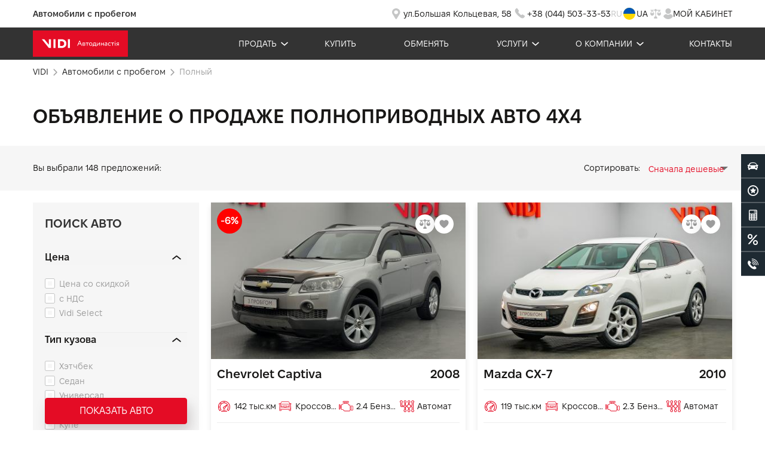

--- FILE ---
content_type: text/html; charset=UTF-8
request_url: https://vidi-automarket.com.ua/ru/used-car/type-transmission-polnyy/
body_size: 62976
content:
<!DOCTYPE html>
<html lang="ru-ua">
<head>
    <!-- Google Tag Manager -->
<script>
    (function(w,d,s,l,i){w[l]=w[l]||[];w[l].push({'gtm.start':
            new Date().getTime(),event:'gtm.js'});var f=d.getElementsByTagName(s)[0],
        j=d.createElement(s),dl=l!='dataLayer'?'&l='+l:'';j.async=true;j.src=
        'https://static.vidi-automarket.com.ua/s';f.parentNode.insertBefore(j,f);
    })(window,document,'script','dataLayer','GTM-NG6MLQG');
</script>
<!-- End Google Tag Manager -->

    <link rel="alternate" type="application/rss+xml" title="ВИДИ Автомаркет - Автомобили с пробегом" href="https://vidi-automarket.com.ua/buy/rss/"/>
    <link rel="preconnect" href="https://www.googletagmanager.com">

    
    <meta http-equiv="Content-Type" content="text/html; charset=UTF-8">
    <meta name=viewport content="width=device-width,initial-scale=1,shrink-to-fit=no,user-scalable=0">
    <meta http-equiv=X-UA-Compatible content="IE=edge">
    <meta property="og:type" content="website">
    <meta property="og:url" content="https://vidi-automarket.com.ua/ru/used-car/type-transmission-polnyy/">
    <meta name="google-site-verification" content="QcGxT9cC4ou8Nx5kyQoQaadEcSPvRKlhkz_Cp5d3k20">
    <meta name="google-site-verification" content="TcAmjzSVw39xvfOtJMCJbfgocg_T_31WEc1by8fiw4U">
    <link rel="apple-touch-icon" sizes="180x180" href="/bundles/automarket/img/icon/apple-touch-icon.ico?v1.4.832">
    <link rel="icon" type="image/png" sizes="32x32" href="/icon-32x32.png">
    <link rel="icon" type="image/png" sizes="16x16" href="/icon-16x16.png">
    <link rel="manifest" href="/manifest.json">
    <link rel="mask-icon" href="/safari-pinned-tab.svg" color="#5bbad5">
    <meta name="theme-color" content="#ffffff">
    <link rel="stylesheet" type="text/css" href="/dist/prod/automarket/css/automarket.css?v1.4.832">

                        <link rel="canonical"
              href="https://vidi-automarket.com.ua/ru/used-car/type-transmission-polnyy/"/>
                            <link rel="alternate" hreflang="uk-ua"
                  href="https://vidi-automarket.com.ua/ua/used-car/type-transmission-polnyy/"/>
                    <link rel="alternate" hreflang="ru-ua"
                  href="https://vidi-automarket.com.ua/ru/used-car/type-transmission-polnyy/"/>
                <link rel="alternate" hreflang="x-default"
              href="https://vidi-automarket.com.ua/ua/used-car/type-transmission-polnyy/"/>
        
    		<link rel="stylesheet" type="text/css" href="/dist/prod/automarket/css/automarketCatalog.css?v1.4.832">

            			<title>
						Полноприводные авто 4х4: купить автомобиль с полным приводом - ВИДИ Автомаркет</title>
		<meta name="description" content="Продажа авто полный привод в Киеве - ВИДИ Автомаркет ✅ Обмен ✅ Кредит ✅ Продажа только проверенных БУ автомобилей ✅ Фото ✅ Описание ✅ Характеристики">
	        			<meta property="og:title" content="Полноприводные авто 4х4: купить автомобиль с полным приводом - ВИДИ Автомаркет">
		<meta property="og:description" content="Продажа авто полный привод в Киеве - ВИДИ Автомаркет ✅ Обмен ✅ Кредит ✅ Продажа только проверенных БУ автомобилей ✅ Фото ✅ Описание ✅ Характеристики">
	    
            <meta property="og:type" content="website"/>
<meta property="og:locale" content="ru-ua" />
<meta property="og:url" content="https://vidi-automarket.com.ua/ru/used-car/type-transmission-polnyy/"/>
    <meta property="og:site_name" content="ВІДІ Автомобілі з пробігом" />
    
            <meta property="og:image" content="/bundles/portal/img/front/logo.jpg" />    
            <noscript><img alt="facebook" height="1" width="1" src="https://www.facebook.com/tr?id=3289350507805894&ev=PageView&noscript=1"/></noscript>

        <script type="text/javascript">
            (function (d,s,u,e,p) {
              p=d.getElementsByTagName(s)[0],e=d.createElement(s),e.async=1,e.src=u,p.parentNode.insertBefore(e, p);
            })(document, 'script', 'https://script.ringostat.com/v4/55/557c658554c2078009165f030e1839a193469d40.js');
            var pw = function() {if (typeof(ringostatAnalytics) === "undefined") {setTimeout(pw,100);} else {ringostatAnalytics.sendHit('pageview');}};
            pw();
        </script>

                <!-- Facebook Pixel Code -->
    <script>
        !function(f,b,e,v,n,t,s)
        {if(f.fbq)return;n=f.fbq=function(){n.callMethod?
            n.callMethod.apply(n,arguments):n.queue.push(arguments)};
            if(!f._fbq)f._fbq=n;n.push=n;n.loaded=!0;n.version='2.0';
            n.queue=[];t=b.createElement(e);t.async=!0;
            t.src=v;s=b.getElementsByTagName(e)[0];
            s.parentNode.insertBefore(t,s)}(window, document,'script',
            'https://connect.facebook.net/en_US/fbevents.js');
        fbq('init', '815608770015099');
        fbq('track', 'PageView');
            </script>
    <noscript><img height="1" width="1" style="display:none"
                   src="https://www.facebook.com/tr?id=815608770015099&ev=PageView&noscript=1"
        /></noscript>
    <!-- End Facebook Pixel Code -->
    
        </head>

<body class="dealer">
    <!-- Google Tag Manager (noscript) -->
    <noscript><iframe src="https://www.googletagmanager.com/ns.html?id=GTM-NG6MLQG"
                      height="0" width="0" style="display:none;visibility:hidden"></iframe></noscript>
    <!-- End Google Tag Manager (noscript) -->
<div class="wrapper">
     <div class="header__top__row__wrapper">
	<div class="container">
		<div class="header__top__row">
			<p class="header__top__row__name">Автомобили с пробегом</p>
			<div class="header__top__row__item__box">
				<a href="https://www.google.com.ua/maps/place/%D0%92%D0%B8%D0%94%D0%B8+%D0%90%D0%B2%D1%82%D0%BE%D0%9C%D0%B0%D1%80%D0%BA%D0%B5%D1%82+-+%D0%B0%D0%B2%D1%82%D0%BE+%D1%81+%D0%BF%D1%80%D0%BE%D0%B1%D0%B5%D0%B3%D0%BE%D0%BC/@50.412781,30.381282,15z/data=!4m5!3m4!1s0x0:0x86b981a98f8f2649!8m2!3d50.412781!4d30.381282" class="header__top__row__item" target="_blank">
					<svg class="header__top__row__item-svg" width="24" height="24" viewbox="0 0 24 24" fill="none" xmlns="http://www.w3.org/2000/svg">
						<path d="M11.7683 3.00003C8.02887 3.00003 5.00007 5.87096 5.00007 9.41194C4.9977 10.7949 5.46953 12.1412 6.34455 13.2483L10.6859 20.372C10.7111 20.418 10.7363 20.4637 10.7673 20.5057L10.7769 20.5214L10.7795 20.5201C10.8925 20.6692 11.0416 20.7907 11.2142 20.8742C11.3869 20.9576 11.5781 21.0008 11.7719 21C12.1453 21 12.4708 20.839 12.6947 20.591L12.706 20.5971L12.749 20.5266C12.8123 20.4457 12.8685 20.3593 12.909 20.264L17.1623 13.2844C18.0558 12.1711 18.5387 10.8105 18.5365 9.41194C18.5365 5.87096 15.5078 3.00003 11.7683 3.00003ZM11.7014 12.6626C9.85887 12.6626 8.36655 11.2481 8.36655 9.50334C8.36655 7.75877 9.85887 6.34411 11.7014 6.34411C13.5438 6.34411 15.0362 7.75877 15.0362 9.50334C15.0362 11.2479 13.5438 12.6626 11.7014 12.6626Z" fill="#C5C6C6"/>
					</svg>
					<p class="header__top__row__item-text">ул.Большая Кольцевая, 58</p>
				</a>
				<a href="tel:+380445033353" class="header__top__row__item">
					<svg class="header__top__row__item-svg" width="26" height="26" viewbox="0 0 26 26" fill="none" xmlns="http://www.w3.org/2000/svg">
						<path d="M6.64141 11.0511C5.48618 9.47704 5.31929 7.38481 6.21036 5.64732L7.93866 3.91785C8.37026 3.48595 9.08452 3.53856 9.44827 4.02905L12.0027 7.47338C12.2295 7.77923 12.2631 8.18742 12.0893 8.52627L11.095 10.4651C12.2949 12.0831 13.7014 13.5368 15.2786 14.7892L15.9445 15.318L17.8967 14.3154C18.2277 14.1454 18.6255 14.1734 18.9294 14.388L21.8022 16.416C22.2839 16.7561 22.3685 17.4371 21.9847 17.8848L20.3477 19.7943C18.8682 20.8645 16.8645 20.845 15.4061 19.7463L12.4691 17.5337C10.8823 16.3383 9.47874 14.917 8.30303 13.3151L6.64141 11.0511Z" fill="#C5C6C6"/>
					</svg>
					<p class="header__top__row__item-text">+38 (044) 503-33-53</p>
				</a>
								<div class="header__lang__box header__lang__box-mob">
					<div class="translate active">
						<a class="info__box-item" href="https://vidi-automarket.com.ua/ru/used-car/type-transmission-polnyy/">
							<span>RU</span>
						</a>
					</div>

					<div class="lang-flag">
						<svg width="24" height="24" viewbox="0 0 24 24" fill="inherit" xmlns="http://www.w3.org/2000/svg">
							<path d="M12 22C17.5228 22 22 17.5228 22 12C22 6.47715 17.5228 2 12 2C6.47715 2 2 6.47715 2 12C2 17.5228 6.47715 22 12 22Z" fill="#FFD800"/>
							<path d="M2 12C2 6.47719 6.47719 2 12 2C17.5228 2 22 6.47719 22 12" fill="#0057B8"/>
						</svg>
					</div>
					<div class="translate ">
						<a class="info__box-item" href="https://vidi-automarket.com.ua/ua/used-car/type-transmission-polnyy/">
							<span>UA</span>
						</a>
					</div>
				</div>
												 <div class="header__comparison__box">
					<a href="/ru/comparison">
						<svg width="26" height="26" viewbox="0 0 26 26" fill="none" xmlns="http://www.w3.org/2000/svg">
							<path d="M21.6759 12.0105L19.5977 7.63604H21.1039C21.3708 7.63604 21.5996 7.37358 21.5996 7.06736C21.5996 6.76115 21.3708 6.49868 21.1039 6.49868H14.7168C14.4499 5.40507 13.4394 4.77078 12.4862 5.07699C11.876 5.27384 11.4184 5.82065 11.2468 6.49868H4.87884C4.61192 6.49868 4.38313 6.76115 4.38313 7.06736C4.38313 7.37358 4.61192 7.63604 4.87884 7.63604H6.38505L4.30687 12.0105C4.11621 12.098 3.98275 12.3167 4.00181 12.5573C4.00181 14.5914 5.45082 16.2537 7.22395 16.2537C8.99708 16.2537 10.4461 14.5914 10.4461 12.5573C10.4461 12.3167 10.3126 12.1199 10.141 12.0324L8.04378 7.61417H11.285C11.4566 8.2922 11.9141 8.83901 12.5243 9.03586V17.2599C11.1897 17.5223 10.2173 18.8783 10.2173 20.4313C10.2173 20.7375 10.4461 21 10.713 21H15.346C15.6129 21 15.8417 20.7375 15.8417 20.4313C15.8417 18.8783 14.8694 17.5441 13.5347 17.2599V9.05774C14.1258 8.86088 14.6024 8.33596 14.774 7.63604H18.0152L15.8798 12.0105C15.6701 12.098 15.5366 12.3167 15.5558 12.5573C15.5558 14.5914 17.0048 16.2537 18.7778 16.2537C20.551 16.2537 22 14.5914 22 12.5573C22 12.3167 21.8856 12.098 21.6759 12.0105ZM8.99708 11.9667H5.45082L7.22395 8.22659L8.99708 11.9667ZM17.0238 11.9667L18.797 8.22659L20.57 11.9667H17.0238Z" fill="#C5C6C6"/>
						</svg>
					</a>
                                              <div class="header__comparison__count d-none">0</div>
                     				</div>
				<div class="header__user__box">
					<div id="enterBtn">
													<a class="enter__modal" href="//loyalty.vidi.ua/login?referer=https://vidi-automarket.com.ua/ru/used-car/type-transmission-polnyy/" rel="nofollow">
								<svg xmlns="http://www.w3.org/2000/svg" width="16" height="18" viewbox="0 0 16 18" fill="inherit">
									<path fill-rule="evenodd" clip-rule="evenodd" d="M3.3604 4.6735C3.3604 2.10204 5.44779 0 8.0013 0C10.5549 0 12.6423 2.10204 12.6423 4.6735C12.6423 7.24493 10.5549 9.34704 8.0013 9.34704C5.44779 9.34704 3.3604 7.24493 3.3604 4.6735ZM15.4997 12.2245C15.6821 12.4898 15.8442 12.7755 15.9658 13.0816C16.0266 13.204 16.0063 13.3469 15.905 13.4694C15.743 13.7551 15.5606 14.0204 15.3579 14.2857C15.0742 14.6735 14.7498 15.0204 14.4256 15.3469C14.1419 15.6326 13.8177 15.9184 13.4934 16.1633C11.8924 17.3673 9.96708 18 7.981 18C5.99494 18 4.06965 17.3674 2.46864 16.1633C2.14436 15.898 1.8201 15.6326 1.53639 15.3469C1.19186 15.0204 0.887848 14.6735 0.604137 14.2857C0.421746 14.0408 0.219107 13.7551 0.0569539 13.4694C-0.00382985 13.3469 -0.0240777 13.2041 0.0367061 13.0816C0.158284 12.7959 0.320427 12.4898 0.502818 12.2245C1.41478 10.8367 2.87392 9.91825 4.49521 9.69375C4.69785 9.65295 4.92079 9.71415 5.08293 9.83665C5.93411 10.4694 6.94735 10.7959 8.00126 10.7959C9.05517 10.7959 10.0684 10.4694 10.9196 9.83665C11.0818 9.71415 11.3047 9.67345 11.5073 9.69375C13.1286 9.91825 14.5674 10.8367 15.4997 12.2245Z" fill="#C5C6C6"/>
								</svg>
								<span class="user-none-title">Мой кабинет</span>
							</a>
											</div>
				</div>
			</div>
		</div>
	</div>
</div>
<header class="header">
	<div class="header__bottom__row__wrapper">
		<div class="container">
			<div class="header__bottom__row">
				<a href="/ru/"><img class="header__bottom__logo" src="/bundles/automarket/img/logo-vidi.svg?v1.4.832" alt="ВИДИ Автомаркет"></a>

				<nav class="header__nav__wrapper">

					<ul class="header__nav__item__wrapper">

						<li class="header__nav__item mob-version">
							<a href="https://www.google.com.ua/maps/place/%D0%92%D0%B8%D0%94%D0%B8+%D0%90%D0%B2%D1%82%D0%BE%D0%9C%D0%B0%D1%80%D0%BA%D0%B5%D1%82+-+%D0%B0%D0%B2%D1%82%D0%BE+%D1%81+%D0%BF%D1%80%D0%BE%D0%B1%D0%B5%D0%B3%D0%BE%D0%BC/@50.412781,30.381282,15z/data=!4m5!3m4!1s0x0:0x86b981a98f8f2649!8m2!3d50.412781!4d30.381282" class="header__top__row__item">
								<svg class="header__top__row__item-svg" width="24" height="24" viewbox="0 0 24 24" fill="none" xmlns="http://www.w3.org/2000/svg">
									<path d="M11.7683 3.00003C8.02887 3.00003 5.00007 5.87096 5.00007 9.41194C4.9977 10.7949 5.46953 12.1412 6.34455 13.2483L10.6859 20.372C10.7111 20.418 10.7363 20.4637 10.7673 20.5057L10.7769 20.5214L10.7795 20.5201C10.8925 20.6692 11.0416 20.7907 11.2142 20.8742C11.3869 20.9576 11.5781 21.0008 11.7719 21C12.1453 21 12.4708 20.839 12.6947 20.591L12.706 20.5971L12.749 20.5266C12.8123 20.4457 12.8685 20.3593 12.909 20.264L17.1623 13.2844C18.0558 12.1711 18.5387 10.8105 18.5365 9.41194C18.5365 5.87096 15.5078 3.00003 11.7683 3.00003ZM11.7014 12.6626C9.85887 12.6626 8.36655 11.2481 8.36655 9.50334C8.36655 7.75877 9.85887 6.34411 11.7014 6.34411C13.5438 6.34411 15.0362 7.75877 15.0362 9.50334C15.0362 11.2479 13.5438 12.6626 11.7014 12.6626Z" fill="#C5C6C6"/>
								</svg>
								<p class="header__top__row__item-text">ул.Большая Кольцевая, 58</p>
							</a>
														<div class="header__lang__box header__lang__box-mob">
								<div class="translate active">
									<a class="info__box-item" href="https://vidi-automarket.com.ua/ru/used-car/type-transmission-polnyy/">
										<span>RU</span>
									</a>
								</div>

								<div class="lang-flag">
									<svg width="24" height="24" viewbox="0 0 24 24" fill="inherit" xmlns="http://www.w3.org/2000/svg">
										<path d="M12 22C17.5228 22 22 17.5228 22 12C22 6.47715 17.5228 2 12 2C6.47715 2 2 6.47715 2 12C2 17.5228 6.47715 22 12 22Z" fill="#FFD800"/>
										<path d="M2 12C2 6.47719 6.47719 2 12 2C17.5228 2 22 6.47719 22 12" fill="#0057B8"/>
									</svg>
								</div>
								<div class="translate ">
									<a class="info__box-item" href="https://vidi-automarket.com.ua/ua/used-car/type-transmission-polnyy/">
										<span>UA</span>
									</a>
								</div>
							</div>
							
						</li>

						<li class="header__nav__item">
							<a class="header__nav__item-link item-link-arrow" href="#">Продать</a>
							<ul class="header__nav__dropdown__wrapper">
								<div class="container">
									<div class="header__nav__dropdown">
										<li class="header__nav__item-dropdown">
											<a class="header__nav__item__link-dropdown" href="/ru/sale/commission-sale">Комиссионная продажа</a>
										</li>
										<li class="header__nav__item-dropdown">
											<a class="header__nav__item__link-dropdown" href="/ru/sale/buy-car">Выкуп автомобиля</a>
										</li>
										<li class="header__nav__item-dropdown">
											<a class="header__nav__item__link-dropdown" href="/ru/sale/online">Оценка стоимости</a>
										</li>
									</div>
								</div>
							</ul>
						</li>

						<li class="header__nav__item">
							<a class="header__nav__item-link" href="/ru/used-car/">Купить</a>
						</li>

						<li class="header__nav__item">
							<a class="header__nav__item-link" href="/ru/sale/car-exchange">Обменять</a>
						</li>


						<li class="header__nav__item">
							<a class="header__nav__item-link item-link-arrow" href="#">Услуги</a>
							<ul class="header__nav__dropdown__wrapper">
								<div class="container">
									<div class="header__nav__dropdown">
										<li class="header__nav__item-dropdown">
											<a class="header__nav__item__link-dropdown" href="/ru/services/credit">Кредитование</a>
										</li>
										<li class="header__nav__item-dropdown">
											<a class="header__nav__item__link-dropdown" href="/ru/services/insurance">Страхование</a>
										</li>
										<li class="header__nav__item-dropdown">
											<a class="header__nav__item__link-dropdown" href="/ru/services/for-business">Для бизнеса</a>
										</li>
										<li class="header__nav__item-dropdown">
											<a class="header__nav__item__link-dropdown" target="_blank" href="https://vidi-parts.com.ua/">Автозапчасти</a>
										</li>

									</div>
								</div>
							</ul>
						</li>

						<li class="header__nav__item">
							<a class="header__nav__item-link item-link-arrow" href="#">О компании</a>
							<ul class="header__nav__dropdown__wrapper">
								<div class="container">
									<div class="header__nav__dropdown">
										<li class="header__nav__item-dropdown">
											<a class="header__nav__item__link-dropdown" href="/ru/about-company/about-automarket">О компании</a>
										</li>
										<li class="header__nav__item-dropdown">
											<a class="header__nav__item__link-dropdown" href="/ru/about-company/about-automarket#stuffAnh">Персонал</a>
										</li>
										<li class="header__nav__item-dropdown">
											<a class="header__nav__item__link-dropdown" href="/ru/about-company/automarket_quality_policy">Политика качествa</a>
										</li>
										<li class="header__nav__item-dropdown">
											<a class="header__nav__item__link-dropdown" href="/ru/news">Новости</a>
										</li>
										<li class="header__nav__item-dropdown">
											<a class="header__nav__item__link-dropdown" href="/ru/about-company/vacancy">Вакансии</a>
										</li>

									</div>
								</div>
							</ul>
						</li>


						<li class="header__nav__item">
							<a class="header__nav__item-link" href="/ru/contacts">Контакты</a>
						</li>
					</ul>
				</nav>

				<div class="header__top__mobile">
					<a href="tel:+380445033353" class="header__top__row__item">
						<p class="header__top__row__item-text row__item-text-white">+38 (044) 503-33-53</p>
					</a>
                    <div class="header__comparison__box">
                     <a href="/ru/comparison">
								<svg width="26" height="26" viewbox="0 0 26 26" fill="none" xmlns="http://www.w3.org/2000/svg">
									<path d="M21.6759 12.0105L19.5977 7.63604H21.1039C21.3708 7.63604 21.5996 7.37358 21.5996 7.06736C21.5996 6.76115 21.3708 6.49868 21.1039 6.49868H14.7168C14.4499 5.40507 13.4394 4.77078 12.4862 5.07699C11.876 5.27384 11.4184 5.82065 11.2468 6.49868H4.87884C4.61192 6.49868 4.38313 6.76115 4.38313 7.06736C4.38313 7.37358 4.61192 7.63604 4.87884 7.63604H6.38505L4.30687 12.0105C4.11621 12.098 3.98275 12.3167 4.00181 12.5573C4.00181 14.5914 5.45082 16.2537 7.22395 16.2537C8.99708 16.2537 10.4461 14.5914 10.4461 12.5573C10.4461 12.3167 10.3126 12.1199 10.141 12.0324L8.04378 7.61417H11.285C11.4566 8.2922 11.9141 8.83901 12.5243 9.03586V17.2599C11.1897 17.5223 10.2173 18.8783 10.2173 20.4313C10.2173 20.7375 10.4461 21 10.713 21H15.346C15.6129 21 15.8417 20.7375 15.8417 20.4313C15.8417 18.8783 14.8694 17.5441 13.5347 17.2599V9.05774C14.1258 8.86088 14.6024 8.33596 14.774 7.63604H18.0152L15.8798 12.0105C15.6701 12.098 15.5366 12.3167 15.5558 12.5573C15.5558 14.5914 17.0048 16.2537 18.7778 16.2537C20.551 16.2537 22 14.5914 22 12.5573C22 12.3167 21.8856 12.098 21.6759 12.0105ZM8.99708 11.9667H5.45082L7.22395 8.22659L8.99708 11.9667ZM17.0238 11.9667L18.797 8.22659L20.57 11.9667H17.0238Z" fill="#C5C6C6"/>
								</svg>
					    </a>
                                                    <div class="header__comparison__count d-none">0</div>
                                            </div>
					<div class="header__user__box">
						<div id="enterBtn">
															<a class="enter__modal" href="//loyalty.vidi.ua/login?referer=https://vidi-automarket.com.ua/ru/used-car/type-transmission-polnyy/" rel="nofollow">
									<svg xmlns="http://www.w3.org/2000/svg" width="16" height="18" viewbox="0 0 16 18" fill="inherit">
										<path fill-rule="evenodd" clip-rule="evenodd" d="M3.3604 4.6735C3.3604 2.10204 5.44779 0 8.0013 0C10.5549 0 12.6423 2.10204 12.6423 4.6735C12.6423 7.24493 10.5549 9.34704 8.0013 9.34704C5.44779 9.34704 3.3604 7.24493 3.3604 4.6735ZM15.4997 12.2245C15.6821 12.4898 15.8442 12.7755 15.9658 13.0816C16.0266 13.204 16.0063 13.3469 15.905 13.4694C15.743 13.7551 15.5606 14.0204 15.3579 14.2857C15.0742 14.6735 14.7498 15.0204 14.4256 15.3469C14.1419 15.6326 13.8177 15.9184 13.4934 16.1633C11.8924 17.3673 9.96708 18 7.981 18C5.99494 18 4.06965 17.3674 2.46864 16.1633C2.14436 15.898 1.8201 15.6326 1.53639 15.3469C1.19186 15.0204 0.887848 14.6735 0.604137 14.2857C0.421746 14.0408 0.219107 13.7551 0.0569539 13.4694C-0.00382985 13.3469 -0.0240777 13.2041 0.0367061 13.0816C0.158284 12.7959 0.320427 12.4898 0.502818 12.2245C1.41478 10.8367 2.87392 9.91825 4.49521 9.69375C4.69785 9.65295 4.92079 9.71415 5.08293 9.83665C5.93411 10.4694 6.94735 10.7959 8.00126 10.7959C9.05517 10.7959 10.0684 10.4694 10.9196 9.83665C11.0818 9.71415 11.3047 9.67345 11.5073 9.69375C13.1286 9.91825 14.5674 10.8367 15.4997 12.2245Z" fill="#C5C6C6"/>
									</svg>

								</a>
													</div>
					</div>

				</div>
				<div class="nav__mobile__menu">
					<span></span>
					<span></span>
					<span></span>
				</div>
			</div>
		</div>
	</div>
</header>


    <main class="main" id="main">
        	<!-- Google Tag Manager (noscript) -->
	<noscript>
		<iframe src="https://www.googletagmanager.com/ns.html?id=GTM-NG6MLQG" height="0" width="0" style="display:none;visibility:hidden"></iframe>
	</noscript>
	<!-- End Google Tag Manager (noscript) -->
		<article id="catalog">
		<section class="breadcrumbs__new">
			<div class="container">
				<ol class="vidi_breadcrumbs__new" itemscope itemtype="https://schema.org/BreadcrumbList">
					<li class="marker__none" itemprop="itemListElement" itemscope itemtype="https://schema.org/ListItem">
						<a itemprop="item" href="/ru/">
							<span class="breadcrumbs__link" itemprop="name">VIDI</span>
						</a>
						<meta itemprop="position" content="1"/>
					</li>
																																	<div class="arrow-bc">
									<svg width="7" height="12" viewbox="0 0 7 12" fill="none" xmlns="http://www.w3.org/2000/svg">
										<path d="M6.53033 6.53033C6.82322 6.23744 6.82322 5.76256 6.53033 5.46967L1.75736 0.696699C1.46447 0.403805 0.989593 0.403805 0.6967 0.696699C0.403806 0.989592 0.403806 1.46447 0.6967 1.75736L4.93934 6L0.696699 10.2426C0.403805 10.5355 0.403805 11.0104 0.696699 11.3033C0.989592 11.5962 1.46447 11.5962 1.75736 11.3033L6.53033 6.53033ZM5 6.75L6 6.75L6 5.25L5 5.25L5 6.75Z" fill="#A2A2A2"/>
									</svg>
								</div>
								<li class="marker__none" itemprop="itemListElement" itemscope itemtype="https://schema.org/ListItem">
									
										<a itemprop="item" href="/ru/used-car/">
											<span class="breadcrumbs__link " itemprop="name">
												Автомобили с пробегом</span>
										</a>

																		<meta itemprop="position" content="2"/>
								</li>
																																			<div class="arrow-bc">
									<svg width="7" height="12" viewbox="0 0 7 12" fill="none" xmlns="http://www.w3.org/2000/svg">
										<path d="M6.53033 6.53033C6.82322 6.23744 6.82322 5.76256 6.53033 5.46967L1.75736 0.696699C1.46447 0.403805 0.989593 0.403805 0.6967 0.696699C0.403806 0.989592 0.403806 1.46447 0.6967 1.75736L4.93934 6L0.696699 10.2426C0.403805 10.5355 0.403805 11.0104 0.696699 11.3033C0.989592 11.5962 1.46447 11.5962 1.75736 11.3033L6.53033 6.53033ZM5 6.75L6 6.75L6 5.25L5 5.25L5 6.75Z" fill="#A2A2A2"/>
									</svg>
								</div>
								<li class="marker__none" itemprop="itemListElement" itemscope itemtype="https://schema.org/ListItem">
																			<a itemprop="item">
											<span class="breadcrumbs__link breadcrumbs__link__item uppercase" itemprop="name">Полный</span>
										</a>
																		<meta itemprop="position" content="3"/>
								</li>
																						</ol>
			</div>
		</section>
		<section class="section__title">
			<div class="container">
				<h1 class="page__title">
											Объявление о продаже полноприводных авто 4х4
									</h1>
			</div>
		</section>
		<section class="section__catalog">
			<div class="catalog__choice__wrapper">
				<div class="container">
					<div class="catalog__choice__container">
						<div class="choice__clear__wrapper">
							<div class="choice__clear__info">Вы выбрали
								<span v-html="countVehicle"></span>
								предложений:</div>
													</div>
						<div class="choice__item__wrapper">
													</div>
						<div class="choice__sort__wrapper">
							<span class="choice__sort__title">Сортировать:</span>
							<select class="choice__sort__select" v-model="selectFilter.sortOrder" @change="changeSort()">
								<option :value="'price-ASC'">Сначала дешевые</option>
								<option :value="'price-DESC'">Сначала дороже</option>
								<option :value="'addVehicle-DESC'">По дате добавления</option>
								<option :value="'year-ASC'">Год выпуска, по росту</option>
								<option :value="'year-DESC'">Год выпуска, по убыванию</option>
								<option :value="'mileage-ASC'">Пробег, по росту</option>
								<option :value="'mileage-DESC'">Пробег, по убыванию</option>
							</select>
						</div>
					</div>
				</div>
			</div>
		</section>
		<section class="section__mobile__filter">
			<div class="container">
				<div class="mobile__filter__wrapper">
					<div class="mobile__filter__box mobile__filter-btn" @click="toggleFilter()">
						<svg width="16" height="16" viewbox="0 0 16 16" fill="none" xmlns="http://www.w3.org/2000/svg">
							<path d="M0.5 4.17537H8.64103C8.86559 5.08268 9.68634 5.75747 10.6621 5.75747C11.6378 5.75747 12.4585 5.08268 12.6831 4.17537H15.5C15.7761 4.17537 16 3.9515 16 3.67537C16 3.39925 15.7761 3.17537 15.5 3.17537H12.6831C12.4585 2.26806 11.6378 1.59325 10.662 1.59325C9.68628 1.59325 8.86553 2.26806 8.641 3.17537H0.5C0.223875 3.17537 0 3.39925 0 3.67537C0 3.9515 0.223875 4.17537 0.5 4.17537ZM10.6621 2.59325C11.2587 2.59325 11.7442 3.07868 11.7442 3.67534C11.7442 4.27203 11.2587 4.75747 10.6621 4.75747C10.0654 4.75747 9.57994 4.27203 9.57994 3.67534C9.57994 3.07868 10.0654 2.59325 10.6621 2.59325ZM0.5 8.5H3.31694C3.5415 9.40731 4.36222 10.0821 5.33797 10.0821C6.31372 10.0821 7.13444 9.40731 7.359 8.5H15.5C15.7761 8.5 16 8.27612 16 8C16 7.72387 15.7761 7.5 15.5 7.5H7.35897C7.13441 6.59268 6.31369 5.91787 5.33794 5.91787C4.36219 5.91787 3.54147 6.59268 3.31691 7.5H0.5C0.223875 7.5 0 7.72387 0 8C0 8.27612 0.223844 8.5 0.5 8.5ZM5.33794 6.91787C5.93462 6.91787 6.42006 7.40331 6.42006 8C6.42006 8.59665 5.93462 9.08209 5.33794 9.08209C4.74125 9.08209 4.25581 8.59665 4.25581 8C4.25581 7.40331 4.74125 6.91787 5.33794 6.91787ZM15.5 11.8246H12.6831C12.4585 10.9173 11.6378 10.2425 10.662 10.2425C9.68628 10.2425 8.86556 10.9173 8.641 11.8246H0.5C0.223875 11.8246 0 12.0485 0 12.3246C0 12.6007 0.223875 12.8246 0.5 12.8246H8.64103C8.86559 13.7319 9.68631 14.4067 10.6621 14.4067C11.6378 14.4067 12.4585 13.7319 12.6831 12.8246H15.5C15.7761 12.8246 16 12.6007 16 12.3246C16 12.0485 15.7762 11.8246 15.5 11.8246ZM10.6621 13.4067C10.0654 13.4067 9.57994 12.9213 9.57994 12.3246C9.57994 11.7279 10.0654 11.2425 10.6621 11.2425C11.2587 11.2425 11.7442 11.7279 11.7442 12.3246C11.7442 12.9213 11.2587 13.4067 10.6621 13.4067Z" fill="#E40C25"/>
						</svg>
						<p>фильтр</p>
					</div>
					<div class="mobile__filter__box">
						<svg width="17" height="16" viewbox="0 0 17 16" fill="none" xmlns="http://www.w3.org/2000/svg">
							<path d="M14.2229 6.37537L11.8229 0.615367C11.7483 0.436487 11.5736 0.320007 11.38 0.320007C11.1864 0.320007 11.0115 0.436487 10.937 0.615367L8.53695 6.37537C8.43471 6.62001 8.55055 6.90113 8.79519 7.00305C9.04031 7.10529 9.32063 6.98977 9.42287 6.74481L10.3 4.64001H12.46L13.337 6.74465C13.4138 6.92881 13.592 7.04017 13.78 7.04017C13.8419 7.04017 13.9042 7.02817 13.9646 7.00289C14.2093 6.90097 14.3251 6.62001 14.2229 6.37537ZM10.7 3.68001L11.38 2.04801L12.06 3.68001H10.7ZM13.78 15.2C13.78 15.4651 13.5653 15.68 13.3 15.68H9.45999C9.27535 15.68 9.10751 15.5742 9.02735 15.4078C8.94767 15.2416 8.96975 15.0442 9.08495 14.9002L12.3011 10.88H9.45999C9.19471 10.88 8.97999 10.6651 8.97999 10.4C8.97999 10.1349 9.19471 9.92001 9.45999 9.92001H13.3C13.4846 9.92001 13.6525 10.0258 13.7326 10.1922C13.8123 10.3584 13.7902 10.5558 13.675 10.6998L10.4589 14.72H13.3C13.5653 14.72 13.78 14.9349 13.78 15.2ZM6.43935 12.9406C6.62687 13.1282 6.62687 13.4318 6.43935 13.6194L4.99935 15.0594C4.90559 15.1531 4.78271 15.2 4.65999 15.2C4.53727 15.2 4.41439 15.1531 4.32063 15.0594L2.88063 13.6194C2.69311 13.4318 2.69311 13.1282 2.88063 12.9406C3.06815 12.7531 3.37183 12.7531 3.55935 12.9406L4.17999 13.5613V1.28001C4.17999 1.01489 4.39471 0.800007 4.65999 0.800007C4.92527 0.800007 5.13999 1.01489 5.13999 1.28001V13.5613L5.76063 12.9406C5.94799 12.7531 6.25183 12.7531 6.43935 12.9406Z" fill="#E40C25"/>
						</svg>

						<select class="choice__sort__select" v-model="selectFilter.sortOrder" @change="changeSort()">
							<option :value="'price-ASC'">Сначала дешевые</option>
							<option :value="'price-DESC'">Сначала дороже</option>
							<option :value="'addVehicle-DESC'">По дате добавления</option>
							<option :value="'year-ASC'">Год выпуска, по росту</option>
							<option :value="'year-DESC'">Год выпуска, по убыванию</option>
							<option :value="'mileage-ASC'">Пробег, по росту</option>
							<option :value="'mileage-DESC'">Пробег, по убыванию</option>
						</select>
					</div>
				</div>
			</div>
		</section>
		<section class="section__catalog__content">
			<div class="container">
				<div class="catalog__content__wrapper">
					<section class="catalog__filter__wrapper">
						<div class="catalog__filter__header__mob">
    <svg width="16" height="17" viewbox="0 0 16 17" fill="none" xmlns="http://www.w3.org/2000/svg">
        <path d="M0.5 5.05039H8.64103C8.86559 5.9577 9.68634 6.63248 10.6621 6.63248C11.6378 6.63248 12.4585 5.9577 12.6831 5.05039H15.5C15.7761 5.05039 16 4.82651 16 4.55039C16 4.27426 15.7761 4.05039 15.5 4.05039H12.6831C12.4585 3.14307 11.6378 2.46826 10.662 2.46826C9.68628 2.46826 8.86553 3.14307 8.641 4.05039H0.5C0.223875 4.05039 0 4.27426 0 4.55039C0 4.82651 0.223875 5.05039 0.5 5.05039ZM10.6621 3.46826C11.2587 3.46826 11.7442 3.9537 11.7442 4.55036C11.7442 5.14704 11.2587 5.63248 10.6621 5.63248C10.0654 5.63248 9.57994 5.14704 9.57994 4.55036C9.57994 3.9537 10.0654 3.46826 10.6621 3.46826ZM0.5 9.37501H3.31694C3.5415 10.2823 4.36222 10.9571 5.33797 10.9571C6.31372 10.9571 7.13444 10.2823 7.359 9.37501H15.5C15.7761 9.37501 16 9.15114 16 8.87501C16 8.59889 15.7761 8.37501 15.5 8.37501H7.35897C7.13441 7.4677 6.31369 6.79289 5.33794 6.79289C4.36219 6.79289 3.54147 7.4677 3.31691 8.37501H0.5C0.223875 8.37501 0 8.59889 0 8.87501C0 9.15114 0.223844 9.37501 0.5 9.37501ZM5.33794 7.79289C5.93462 7.79289 6.42006 8.27832 6.42006 8.87501C6.42006 9.47167 5.93462 9.95711 5.33794 9.95711C4.74125 9.95711 4.25581 9.47167 4.25581 8.87501C4.25581 8.27832 4.74125 7.79289 5.33794 7.79289ZM15.5 12.6996H12.6831C12.4585 11.7923 11.6378 11.1175 10.662 11.1175C9.68628 11.1175 8.86556 11.7923 8.641 12.6996H0.5C0.223875 12.6996 0 12.9235 0 13.1996C0 13.4758 0.223875 13.6996 0.5 13.6996H8.64103C8.86559 14.6069 9.68631 15.2818 10.6621 15.2818C11.6378 15.2818 12.4585 14.6069 12.6831 13.6996H15.5C15.7761 13.6996 16 13.4758 16 13.1996C16 12.9235 15.7762 12.6996 15.5 12.6996ZM10.6621 14.2818C10.0654 14.2818 9.57994 13.7963 9.57994 13.1996C9.57994 12.6029 10.0654 12.1175 10.6621 12.1175C11.2587 12.1175 11.7442 12.6029 11.7442 13.1996C11.7442 13.7963 11.2587 14.2818 10.6621 14.2818Z" fill="#E40C25"/>
    </svg>
    <p>Фільтр знайдено
        <span v-html="countVehicle"></span>
        пропозицій</p>
    <svg class="header__mob__close" width="24" height="24" viewbox="0 0 24 24" fill="none" xmlns="http://www.w3.org/2000/svg" @click="toggleFilter()">
        <path d="M16.75 7L7 16.75M7 7L16.75 16.75" stroke="#9C9C9C" stroke-width="1.5" stroke-linecap="round" stroke-linejoin="round"/>
    </svg>

</div>
<p class="catalog__filter__name">Поиск Авто</p>

<div class="catalog__accordion__filter" v-if="Object.keys(filter).length">

    <div class="accordion__filter__box">
        <div class="accordion__filter__header active" :class="'price'" @click="toggleAccordionFilter('price')">
            <p class="accordion__filter__title">Цена
            </p>
        </div>
        <div class="accordion__filter__content">
            <div class="catalog__filter__input__box">
                <input class="catalog__filter__input" id="sale" v-model="selectFilter.sale" type="checkbox" @change="searchVehicles">
                <label for="sale">Цена со скидкой</label>
            </div>
            <div class="catalog__filter__input__box">
                <input class="catalog__filter__input" id="has-nds" v-model="selectFilter.hasNDS" type="checkbox" @change="searchVehicles">
                <label for="has-nds">с НДС</label>
            </div>
            <div class="catalog__filter__input__box">
                <input class="catalog__filter__input" id="vidi-select" v-model="selectFilter.isSelect" type="checkbox" @change="searchVehicles">
                <label for="vidi-select">Vidi Select</label>
            </div>
        </div>
    </div>

    <div class="accordion__filter__box" v-for="(item, index) in filter.characteristic" v-if="hasActiveFilterParam(index) && index === 'body'">
        <div class="accordion__filter__header active"  :class="index" @click="toggleAccordionFilter(index)">
            <p class="accordion__filter__title" v-html="item.title"></p>
        </div>
        <div class="accordion__filter__content">
            <div class="catalog__filter__input__box" v-for="value in item.values">
                <input class="catalog__filter__input" v-model="selectFilter.characteristic[item.url][value.url]" :id="index+'_'+value.url" :value="value.url" type="checkbox" @change="searchVehicles">
                <label :for="index+'_'+value.url" v-html="value.title"></label>
            </div>
        </div>
    </div>

    <div class="accordion__filter__box" v-if="Object.keys(filter.brand).length">
        <div class="accordion__filter__header active"  :class="'brand'" @click="toggleAccordionFilter('brand')">
            <p class="accordion__filter__title">Марка
            </p>
        </div>
        <div class="accordion__filter__content">
            <div class="catalog__filter__input__box" v-for="value in filter.brand">
                <input class="catalog__filter__input" v-model="selectFilter.brand[value.url]" :id="'brand_'+value.url" :value="value.url" type="checkbox" @change="selectBrand">
                <label :for="'brand_'+value.url" v-html="value.title">Citroen</label>
            </div>
        </div>
    </div>

    <div class="accordion__filter__box" v-if="Object.keys(filter.model).length">
        <div class="accordion__filter__header active"  :class="'model'" @click="toggleAccordionFilter('model')">
            <p class="accordion__filter__title">Модель
            </p>
        </div>
        <div class="accordion__filter__content">
            <template v-for="valueB in filter.model">
            <div class="catalog__filter__input__box" v-for="value in valueB">
               <input class="catalog__filter__input" v-model="selectFilter.model[value.url]" :id="'model_'+value.url" :value="value.url" type="checkbox" @change="searchVehicles">
               <label :for="'model_'+value.url" v-html="value.title">Citroen</label>
            </div>
            </template>
        </div>
    </div>

    <div class="accordion__filter__box">
        <div class="filter__search__input__wrapper">
            <p class="filter__search__input__name">Год</p>
            <div class="filter__search__input__box">
                <input class="filter__search__input" type="number" min="0" placeholder="от" v-model="selectFilter.minYear" @change="inputNumYear()">
                <span>-</span>
                <input class="filter__search__input" type="number" min="0" placeholder="до" v-model="selectFilter.maxYear" @change="inputNumYear()">
            </div>
        </div>

        <div class="filter__search__input__wrapper">
            <p class="filter__search__input__name">Цена</p>
            <div class="filter__search__input__box">
                <input class="filter__search__input" type="number" min="0" placeholder="от" v-model="selectFilter.minPrice" @change="inputNumPrice()">
                <span>-</span>
                <input class="filter__search__input" type="number" min="0" placeholder="до" v-model="selectFilter.maxPrice" @change="inputNumPrice()">
            </div>
        </div>

        <div class="filter__search__input__wrapper">
            <p class="filter__search__input__name">Пробег, тыс. км</p>
            <div class="filter__search__input__box">
                <input class="filter__search__input" type="number" min="0" placeholder="от" v-model="selectFilter.minMileage" @change="inputNumMileage()">
                <span>-</span>
                <input class="filter__search__input" type="number" min="0" placeholder="до" v-model="selectFilter.maxMileage" @change="inputNumMileage()">
            </div>
        </div>
    </div>


    <div class="accordion__filter__box" v-for="(item, index) in filter.characteristic" v-if="hasActiveFilterParam(index) && index !== 'body'">
        <div class="accordion__filter__header" :class="index" @click="toggleAccordionFilter(index)">
            <p class="accordion__filter__title" v-html="item.title" ></p>
        </div>
        <div class="accordion__filter__content">
            <div class="catalog__filter__input__box" v-for="value in item.values">
                <input class="catalog__filter__input" v-model="selectFilter.characteristic[item.url][value.url]" :id="index+'_'+value.url" :value="value.url" type="checkbox" @change="searchVehicles">
                <label :for="index+'_'+value.url" v-html="value.title"></label>
            </div>
        </div>
    </div>




    <div class="accordion__filter__box">
        <div class="accordion__filter__header" :class="'recommend'" @click="toggleAccordionFilter('recommend')">
            <p class="accordion__filter__title">Наши подборки</p>
        </div>
        <div class="accordion__filter__content">
            <div class="catalog__filter__input__box" v-for="value in filter.recommendGroup.values">
                <input class="catalog__filter__input" v-model="selectFilter.recommendGroup[value.url]" :id="'recommendGroup_'+value.url" :value="value.url" type="checkbox" @change="searchVehicles">
                <label :for="'recommendGroup_'+value.url" v-html="value.title"></label>
            </div>
        </div>
    </div>


</div>
<button class="page__btn__red btn__red-filter" @click="applyFilter()">
    Показать
    <span v-html="searchCountVehicle">0</span>
    авто
</button>
					</section>

					<section class="catalog__card__col">
						<div class="catalog__card__wrapper">
																																<div class="card__box">
    <div class="card__img__wrapper">
        <div class="card__img card__img-front" onClick="window.location.href='/ru/used-car-chevrolet-captiva-11372.html'">
            <img src="/uploads/media/dc_site/0039/20/421279e1b7f2d2682e26ad0c38315dabeed82e1f.jpg" alt="Chevrolet Captiva">
        </div>
    </div>
    <div class="card__car__info__wrapper-c">
        <a class=" card__car__power__box" href="/ru/used-car-chevrolet-captiva-11372.html">
            <span class="card__car__title">Chevrolet Captiva </span>
            <span class="card__car__year">2008</span>
        </a>
        <div class="card__car__characteristics">
            <div class="car__characteristics__box">

                <svg class="car__characteristics__icon" xmlns="http://www.w3.org/2000/svg" width="24" height="24" viewbox="0 0 24 24" fill="none">
                    <path d="M12 3.10205C9.23158 3.10205 6.72118 4.22477 4.89766 6.03773C4.88974 6.04469 4.87966 6.04709 4.87222 6.05453C4.86478 6.06197 4.86238 6.07205 4.85542 6.07997C3.0427 7.90325 1.91998 10.4137 1.91998 13.1821C1.91998 15.6171 2.79958 17.9674 4.39774 19.8013C4.59214 20.0252 4.9291 20.0492 5.1535 19.8589L7.25998 18.0742C7.4911 17.8796 7.5163 17.5313 7.31614 17.305C6.31198 16.166 5.7595 14.7013 5.7595 13.1818C5.7595 9.74069 8.55862 6.94157 11.9997 6.94157C13.4321 6.94157 14.832 7.43933 15.9401 8.34221C16.4913 8.79221 17.1761 7.95677 16.6221 7.50557C15.4617 6.55925 14.0289 5.99597 12.5397 5.88509V4.20917C17.2509 4.49093 21 8.40173 21 13.1821C21 15.1748 20.3397 17.1056 19.1304 18.6742L17.8445 17.5899C18.7999 16.3244 19.3202 14.7795 19.3202 13.1821C19.3202 12.4719 19.2182 11.7687 19.0171 11.0917C18.8112 10.4021 17.7804 10.7211 17.982 11.3996C18.1529 11.9761 18.24 12.5758 18.24 13.1821C18.24 14.7008 17.688 16.1648 16.6853 17.3031C16.4863 17.528 16.5086 17.8762 16.7421 18.073L18.8522 19.8526C19.0773 20.0432 19.4148 20.0165 19.6073 19.7943C21.2018 17.9619 22.08 15.6135 22.08 13.1821C22.08 7.62389 17.5581 3.10205 12 3.10205ZM7.22638 7.64429L6.0391 6.45725C7.5019 5.15909 9.38566 4.33325 11.46 4.20917V5.88893C9.8479 6.00773 8.38126 6.64733 7.22638 7.64429ZM6.15838 17.5928L4.87438 18.6805C3.77206 17.2527 3.13054 15.524 3.0223 13.7221H4.70182C4.8055 15.1263 5.30974 16.4696 6.15838 17.5928ZM4.7071 12.6421H3.02734C3.15142 10.5675 3.97726 8.68373 5.27542 7.22093L6.4627 8.40773C5.4655 9.56285 4.82566 11.0297 4.7071 12.6421Z" fill="#E40C25"/>
                    <path d="M13.2221 15.9304C13.7304 15.4214 17.9366 9.90597 18.4147 9.27885C18.7843 8.79357 18.1846 8.16621 17.6856 8.50269C16.6013 9.22485 11.1655 12.8551 10.6558 13.3649C9.94849 14.0721 9.94849 15.2232 10.6558 15.9304C11.3616 16.6363 12.5131 16.6392 13.2221 15.9304ZM11.4192 14.1283C11.6554 13.8955 13.5763 12.5724 15.5592 11.2308C14.0995 13.1277 12.6941 14.9306 12.4584 15.1668C11.7713 15.8541 10.7318 14.8157 11.4192 14.1283Z" fill="#E40C25"/>
                    <path d="M10.1417 18.852H13.8583C14.5731 18.852 14.5731 17.772 13.8583 17.772H10.1417C9.42697 17.772 9.42697 18.852 10.1417 18.852Z" fill="#E40C25"/>
                    <path d="M16.5451 19.818H7.45511C6.74039 19.818 6.74039 20.898 7.45511 20.898H16.5451C17.2596 20.898 17.2596 19.818 16.5451 19.818Z" fill="#E40C25"/>
                </svg>
                <span class="car__charact__name" title="142">142 тыс.км</span>
            </div>
            <div class="car__characteristics__box">
                <svg class="car__characteristics__icon" width="24" height="24" viewbox="0 0 24 24" fill="none" xmlns="http://www.w3.org/2000/svg">
                    <path d="M22.5 8.15547C22.5013 7.91863 22.4179 7.68913 22.2646 7.50853C22.1114 7.32793 21.8986 7.20816 21.6647 7.17091L20.5404 6.98231C20.4069 6.9599 20.27 6.96841 20.1402 7.00719C20.0105 7.04597 19.8914 7.11398 19.792 7.206L19.4817 6.12262C19.3022 5.50348 18.9269 4.95916 18.4121 4.57114C17.8973 4.18312 17.2706 3.97229 16.626 3.97021H7.64685C7.0022 3.97229 6.37557 4.18312 5.86077 4.57114C5.34597 4.95916 4.9707 5.50348 4.79114 6.12262L4.39953 7.48945C4.31395 7.32027 4.17682 7.18267 4.00794 7.09651C3.83906 7.01036 3.64716 6.98012 3.45996 7.01015L2.3379 7.19875C2.10849 7.23625 1.89934 7.35257 1.74647 7.52767C1.59359 7.70278 1.50656 7.92571 1.50036 8.15808C1.49415 8.39044 1.56917 8.6177 1.71249 8.80071C1.8558 8.98373 2.05845 9.11104 2.28553 9.16072L3.37109 9.3972L3.00586 9.94624C2.60717 10.5448 2.39474 11.248 2.39539 11.9672C2.39802 11.9817 2.39263 15.5656 2.39612 15.5789V18.8389C2.39696 19.1551 2.52321 19.4581 2.74717 19.6813C2.97112 19.9046 3.27449 20.0299 3.5907 20.0297H4.70363C5.01984 20.0299 5.32321 19.9046 5.54716 19.6813C5.77112 19.4581 5.89737 19.1551 5.89821 18.8389V17.9514H18.375V18.8389C18.3753 19.1546 18.5008 19.4573 18.724 19.6805C18.9472 19.9038 19.2499 20.0293 19.5656 20.0297H20.6825C20.9987 20.0299 21.3021 19.9046 21.526 19.6813C21.75 19.4581 21.8762 19.1551 21.8771 18.8389C21.8766 17.1335 21.8779 13.6792 21.8775 11.9672C21.9121 10.9858 21.4124 10.0907 20.8513 9.32118L21.7174 9.13215C21.9398 9.08317 22.1387 8.95956 22.281 8.78188C22.4234 8.6042 22.5007 8.38315 22.5 8.15547ZM5.51184 6.32917C5.64618 5.86636 5.92678 5.4595 6.31164 5.16946C6.69651 4.87943 7.16494 4.72182 7.64685 4.72022H16.626C17.1079 4.72182 17.5763 4.87943 17.9612 5.16946C18.3461 5.4595 18.6266 5.86636 18.761 6.32917L19.2107 7.89948C19.3758 8.0303 5.01545 7.90138 5.04501 7.94535C5.04973 7.92947 5.51184 6.32917 5.51184 6.32917ZM2.44776 8.42847C2.39174 8.41545 2.34192 8.38352 2.30669 8.33806C2.27146 8.2926 2.25298 8.23638 2.25436 8.17888C2.25573 8.12139 2.27689 8.06612 2.31425 8.0224C2.35162 7.97868 2.40291 7.94917 2.45949 7.93885L3.58557 7.74952C3.61683 7.74484 3.64875 7.75078 3.67624 7.76638C3.70372 7.78198 3.72518 7.80634 3.73719 7.83558L4.00097 8.44104C3.9864 8.48437 3.84168 8.68371 3.8171 8.72679L2.44776 8.42847ZM21.1274 15.5627C21.1273 15.9969 20.9548 16.4134 20.6479 16.7206C20.341 17.0279 19.9248 17.2008 19.4905 17.2014H4.78235C4.34781 17.2006 3.93135 17.0274 3.62442 16.7198C3.3175 16.4122 3.14521 15.9954 3.14539 15.5608V15.164H21.1274V15.5627ZM5.1482 18.8389C5.14752 18.9563 5.10034 19.0686 5.01701 19.1512C4.93367 19.2338 4.82098 19.28 4.70363 19.2797H3.5907C3.47335 19.28 3.36066 19.2338 3.27732 19.1512C3.19398 19.0686 3.1468 18.9563 3.14612 18.8389V17.2977C3.4148 17.5418 3.73211 17.7262 4.07718 17.8389C4.42225 17.9516 4.78726 17.9899 5.14821 17.9514L5.1482 18.8389ZM20.6825 19.2797H19.5656C19.4487 19.2795 19.3368 19.233 19.2542 19.1504C19.1716 19.0677 19.1251 18.9558 19.125 18.8389V17.9514C19.486 17.9899 19.851 17.9515 20.1961 17.8388C20.5412 17.7261 20.8584 17.5415 21.1271 17.2973V18.8389C21.1264 18.9563 21.0792 19.0686 20.9959 19.1512C20.9125 19.2338 20.7998 19.28 20.6825 19.2797ZM21.1274 14.414H3.14539V11.9672C3.14474 11.3957 3.31361 10.837 3.63062 10.3615C3.90399 9.93016 4.47812 9.13223 4.71571 8.69527H19.5574C19.5989 8.76819 19.6336 8.84471 19.6802 8.91481L20.6422 10.3615C20.9592 10.837 21.1281 11.3958 21.1274 11.9672V14.414ZM21.5548 8.39991L20.4055 8.65081C20.2946 8.49396 20.1966 8.32838 20.1124 8.15571C20.2057 7.98175 20.2494 7.68321 20.4159 7.72187L21.5435 7.91102C21.5994 7.92204 21.6499 7.95182 21.6866 7.99544C21.7233 8.03906 21.7441 8.0939 21.7454 8.15091C21.7467 8.20791 21.7286 8.26366 21.6939 8.30893C21.6593 8.35421 21.6102 8.3863 21.5548 8.39991Z" fill="#E40C25"/>
                    <path d="M7.0122 11.1698C6.92201 11.0241 6.79767 10.9026 6.64995 10.8158C6.50223 10.729 6.33557 10.6796 6.16442 10.6717L4.68749 10.6043C4.48444 10.595 4.28563 10.6646 4.13268 10.7984C3.97972 10.9323 3.88446 11.1202 3.86681 11.3227L3.80163 12.0694C3.78355 12.2721 3.84483 12.4739 3.97256 12.6323C4.10029 12.7908 4.28452 12.8935 4.48645 12.9188L7.62304 13.3187C7.69333 13.3276 7.7647 13.3165 7.82892 13.2866C7.89314 13.2566 7.94757 13.2092 7.98592 13.1496C8.02426 13.09 8.04496 13.0208 8.04562 12.9499C8.04627 12.8791 8.02686 12.8095 7.98962 12.7492L7.0122 11.1698ZM4.58166 12.1747C4.572 12.1735 4.56318 12.1686 4.55703 12.1611C4.55089 12.1535 4.5479 12.1439 4.5487 12.1342L4.61389 11.3882C4.6147 11.3785 4.61923 11.3695 4.62653 11.3631C4.63383 11.3566 4.64334 11.3532 4.65307 11.3536L6.13 11.421C6.17933 11.4232 6.22737 11.4374 6.26994 11.4625C6.31251 11.4875 6.34833 11.5225 6.37426 11.5646L6.93787 12.4751L4.58166 12.1747Z" fill="#E40C25"/>
                    <path d="M19.5857 10.5287L18.1091 10.5963C17.9379 10.604 17.7712 10.6534 17.6234 10.7402C17.4756 10.8269 17.3512 10.9484 17.261 11.0941L16.2836 12.6736C16.2494 12.7306 16.2308 12.7956 16.2297 12.862C16.2287 12.9285 16.2451 12.994 16.2775 13.0521C16.3098 13.1101 16.3569 13.1586 16.414 13.1927C16.4711 13.2267 16.5361 13.2451 16.6026 13.246C16.6183 13.246 16.6341 13.245 16.6498 13.2431L19.7867 12.8433C19.9888 12.818 20.173 12.7152 20.3008 12.5566C20.4285 12.3981 20.4897 12.1961 20.4716 11.9934L20.4064 11.2467C20.3882 11.0444 20.2928 10.8569 20.1399 10.7232C19.9871 10.5895 19.7886 10.5198 19.5857 10.5287ZM19.6919 12.0992L17.3353 12.3995L17.8989 11.4889C17.9248 11.4469 17.9607 11.4119 18.0032 11.3869C18.0458 11.3619 18.0939 11.3477 18.1432 11.3455L19.6201 11.278C19.6296 11.2784 19.6386 11.282 19.6457 11.2882C19.6528 11.2945 19.6576 11.3029 19.6593 11.3122L19.7245 12.0582C19.7254 12.0679 19.7225 12.0776 19.7164 12.0852C19.7104 12.0929 19.7016 12.0979 19.6919 12.0992Z" fill="#E40C25"/>
                    <path d="M15.3479 10.8998C13.2716 11.3644 11.1185 11.3663 9.0414 10.9053C8.97569 10.8869 8.90619 10.8867 8.84039 10.9048C8.7746 10.923 8.715 10.9587 8.66801 11.0082C8.62103 11.0578 8.58845 11.1191 8.57377 11.1858C8.5591 11.2524 8.56289 11.3218 8.58474 11.3865L9.2333 13.3036C9.25517 13.3682 9.2942 13.4255 9.3462 13.4696C9.3982 13.5137 9.4612 13.5428 9.52847 13.5537C10.6389 13.8208 14.4701 13.6336 14.8345 13.5566C14.9069 13.5495 14.9757 13.5216 15.0324 13.4761C15.0892 13.4306 15.1315 13.3696 15.1542 13.3005L15.7833 11.3834C15.8031 11.3207 15.8061 11.254 15.7922 11.1897C15.7782 11.1255 15.7478 11.066 15.7038 11.0172C15.6598 10.9684 15.6039 10.9318 15.5414 10.9113C15.479 10.8907 15.4123 10.8867 15.3479 10.8998ZM14.5188 12.8316C12.9728 12.9757 11.417 12.9805 9.87014 12.8459L9.50759 11.7742C11.2832 12.0773 13.0979 12.0714 14.8715 11.7566L14.5188 12.8316Z" fill="#E40C25"/>
                </svg>

                <span class="car__charact__name" title="Кроссовер">Кроссовер</span>
            </div>
            <div class="car__characteristics__box">
                <svg class="car__characteristics__icon" width="24" height="24" viewbox="0 0 24 24" fill="none" xmlns="http://www.w3.org/2000/svg">
                    <g clip-path="url(#clip0_1393_263)">
                        <path d="M22 11.2H21.2C20.8817 11.2 20.5765 11.3264 20.3515 11.5514C20.1264 11.7765 20 12.0817 20 12.4V12.8H19.2V10.8C19.2 10.4817 19.0736 10.1765 18.8485 9.95145C18.6235 9.7264 18.3183 9.59998 18 9.59998H16.8C16.6939 9.59998 16.5922 9.55783 16.5172 9.48282C16.4421 9.4078 16.4 9.30606 16.4 9.19998V8.39998C16.4 8.08172 16.2736 7.77649 16.0485 7.55145C15.8235 7.3264 15.5183 7.19998 15.2 7.19998H13.6V5.99998H15.6C15.9183 5.99998 16.2235 5.87355 16.4485 5.6485C16.6736 5.42346 16.8 5.11824 16.8 4.79998C16.8 4.48172 16.6736 4.17649 16.4485 3.95145C16.2235 3.7264 15.9183 3.59998 15.6 3.59998H7.6C7.28174 3.59998 6.97652 3.7264 6.75147 3.95145C6.52643 4.17649 6.4 4.48172 6.4 4.79998C6.4 5.11824 6.52643 5.42346 6.75147 5.6485C6.97652 5.87355 7.28174 5.99998 7.6 5.99998H9.6V7.19998H7.6C7.28174 7.19998 6.97652 7.3264 6.75147 7.55145C6.52643 7.77649 6.4 8.08172 6.4 8.39998C6.4 8.50606 6.35786 8.6078 6.28284 8.68282C6.20783 8.75783 6.10609 8.79998 6 8.79998H4.8C4.48174 8.79998 4.17652 8.9264 3.95147 9.15145C3.72643 9.37649 3.6 9.68172 3.6 9.99998V11.6H2.4V9.99998C2.4 9.68172 2.27357 9.37649 2.04853 9.15145C1.82348 8.9264 1.51826 8.79998 1.2 8.79998C0.88174 8.79998 0.576515 8.9264 0.351472 9.15145C0.126428 9.37649 0 9.68172 0 9.99998L0 16.4C0 16.7182 0.126428 17.0235 0.351472 17.2485C0.576515 17.4735 0.88174 17.6 1.2 17.6C1.51826 17.6 1.82348 17.4735 2.04853 17.2485C2.27357 17.0235 2.4 16.7182 2.4 16.4V14.8H3.6V16.8C3.6 17.1182 3.72643 17.4235 3.95147 17.6485C4.17652 17.8735 4.48174 18 4.8 18H6.4688C6.57488 18 6.6766 18.0422 6.7516 18.1172L8.6828 20.0484C8.79391 20.1602 8.92612 20.2489 9.07175 20.3092C9.21739 20.3696 9.37356 20.4004 9.5312 20.4H18C18.3183 20.4 18.6235 20.2736 18.8485 20.0485C19.0736 19.8235 19.2 19.5182 19.2 19.2V17.6H20V18C20 18.3182 20.1264 18.6235 20.3515 18.8485C20.5765 19.0735 20.8817 19.2 21.2 19.2H22C22.5302 19.1993 23.0386 18.9884 23.4135 18.6135C23.7884 18.2386 23.9994 17.7302 24 17.2V13.2C23.9994 12.6697 23.7884 12.1614 23.4135 11.7865C23.0386 11.4115 22.5302 11.2006 22 11.2ZM7.2 4.79998C7.2 4.69389 7.24214 4.59215 7.31716 4.51713C7.39217 4.44212 7.49391 4.39998 7.6 4.39998H15.6C15.7061 4.39998 15.8078 4.44212 15.8828 4.51713C15.9579 4.59215 16 4.69389 16 4.79998C16 4.90606 15.9579 5.0078 15.8828 5.08282C15.8078 5.15783 15.7061 5.19998 15.6 5.19998H7.6C7.49391 5.19998 7.39217 5.15783 7.31716 5.08282C7.24214 5.0078 7.2 4.90606 7.2 4.79998ZM10.4 5.99998H12.8V7.19998H10.4V5.99998ZM1.6 16.4C1.6 16.5061 1.55786 16.6078 1.48284 16.6828C1.40783 16.7578 1.30609 16.8 1.2 16.8C1.09391 16.8 0.992172 16.7578 0.917157 16.6828C0.842143 16.6078 0.8 16.5061 0.8 16.4V9.99998C0.8 9.89389 0.842143 9.79215 0.917157 9.71713C0.992172 9.64212 1.09391 9.59998 1.2 9.59998C1.30609 9.59998 1.40783 9.64212 1.48284 9.71713C1.55786 9.79215 1.6 9.89389 1.6 9.99998V16.4ZM2.4 14V12.4H3.6V14H2.4ZM18.4 19.2C18.4 19.3061 18.3579 19.4078 18.2828 19.4828C18.2078 19.5578 18.1061 19.6 18 19.6H9.5312C9.42512 19.6 9.3234 19.5578 9.2484 19.4828L7.3172 17.5516C7.20603 17.4398 7.07382 17.3512 6.92819 17.2909C6.78257 17.2305 6.62643 17.1996 6.4688 17.2H4.8C4.69391 17.2 4.59217 17.1578 4.51716 17.0828C4.44214 17.0078 4.4 16.9061 4.4 16.8V9.99998C4.4 9.89389 4.44214 9.79215 4.51716 9.71713C4.59217 9.64212 4.69391 9.59998 4.8 9.59998H6C6.31826 9.59998 6.62348 9.47355 6.84853 9.2485C7.07357 9.02346 7.2 8.71824 7.2 8.39998C7.2 8.29389 7.24214 8.19215 7.31716 8.11713C7.39217 8.04212 7.49391 7.99998 7.6 7.99998H15.2C15.3061 7.99998 15.4078 8.04212 15.4828 8.11713C15.5579 8.19215 15.6 8.29389 15.6 8.39998V9.19998C15.6 9.51824 15.7264 9.82346 15.9515 10.0485C16.1765 10.2735 16.4817 10.4 16.8 10.4H18C18.1061 10.4 18.2078 10.4421 18.2828 10.5171C18.3579 10.5921 18.4 10.6939 18.4 10.8V19.2ZM19.2 16.8V13.6H20V16.8H19.2ZM23.2 17.2C23.2 17.5182 23.0736 17.8235 22.8485 18.0485C22.6235 18.2735 22.3183 18.4 22 18.4H21.2C21.0939 18.4 20.9922 18.3578 20.9172 18.2828C20.8421 18.2078 20.8 18.1061 20.8 18V12.4C20.8 12.2939 20.8421 12.1921 20.9172 12.1171C20.9922 12.0421 21.0939 12 21.2 12H22C22.3183 12 22.6235 12.1264 22.8485 12.3514C23.0736 12.5765 23.2 12.8817 23.2 13.2V17.2Z" fill="#E40C25"/>
                    </g>
                    <defs>
                        <clipPath id="clip0_1393_263">
                            <rect width="24" height="24" fill="white"/>
                        </clipPath>
                    </defs>
                </svg>

                <span class="car__charact__name" title="2.4 Бензин">
                    2.4 Бензин
                </span>
            </div>

            <div class="car__characteristics__box">

                <svg class="car__characteristics__icon" width="24" height="24" viewbox="0 0 24 24" fill="none" xmlns="http://www.w3.org/2000/svg">
                    <path d="M23.9928 4.63384C24.0429 4.05553 23.8315 3.49224 23.3864 3.00504C22.9914 2.57294 22.4792 2.30407 21.9444 2.24999C21.2289 2.17789 20.5164 2.41241 19.9836 2.89538C19.4829 3.34602 19.2065 3.94686 19.2065 4.59028C19.2065 5.33331 19.5009 6.00325 20.0077 6.43586V10.1481C20.0077 10.4799 19.7386 10.7489 19.4068 10.7489H18.2181C17.8952 9.90175 17.3399 9.34245 16.5012 9.021V6.50397C17.3124 6.05883 17.6629 5.27675 17.4926 4.26831C17.3148 3.21683 16.5363 2.41269 15.5549 2.26548C14.9126 2.15925 14.2562 2.34256 13.7619 2.7662C13.2467 3.20782 12.9507 3.87326 12.9507 4.59028C12.9507 5.36439 13.4569 6.0263 13.9977 6.4429V9.02104C13.1465 9.34602 12.5692 9.91532 12.2453 10.749H10.5899C10.2601 10.7487 9.99289 10.4814 9.99261 10.1517V6.50402C10.8058 6.05841 11.1573 5.27529 10.987 4.26639C10.8092 3.21491 10.0302 2.41128 9.04877 2.26356C8.40614 2.15705 7.74934 2.34035 7.25473 2.76428C6.73195 3.22533 6.43612 3.89138 6.44457 4.58836C6.44457 5.36293 6.9498 6.02489 7.48906 6.44098V10.1462C7.48906 10.478 7.22004 10.747 6.88821 10.747H3.98416V6.41192C4.61857 5.79103 5.02761 4.70651 4.53144 3.57692C4.38123 3.23444 4.01021 2.82586 3.66773 2.62557C2.83654 2.1379 1.92476 2.10635 1.17023 2.53896C0.441239 2.96486 -0.00488839 3.7475 4.04212e-05 4.59178C4.04212e-05 5.38739 0.471704 6.04034 0.979418 6.4444V11.5376C0.980263 12.4843 1.74756 13.2516 2.69431 13.2524H6.8677C7.21037 13.253 7.48802 13.5307 7.48859 13.8733V17.4969C6.66792 17.9451 6.31243 18.7297 6.48316 19.7411C6.66092 20.7926 7.44202 21.5937 8.42539 21.7389C8.54044 21.7557 8.65657 21.7642 8.77289 21.7644C9.3045 21.7673 9.81897 21.5767 10.2204 21.2282C10.7406 20.7683 11.0351 20.1049 11.0276 19.4106C11.0276 18.6331 10.5268 17.9721 9.99209 17.558V13.8528C9.99209 13.521 10.2611 13.252 10.5929 13.252H12.2453C12.5692 14.0857 13.1465 14.654 13.9977 14.9799V17.4965C13.1746 17.9471 12.8186 18.7312 12.9893 19.7427C13.1675 20.7941 13.9486 21.5953 14.9325 21.739C15.5774 21.841 16.2344 21.6532 16.728 21.2258C17.2472 20.7663 17.5414 20.104 17.5342 19.4107C17.5342 18.6321 17.0334 17.9717 16.5012 17.5581V14.9795C17.3399 14.658 17.8952 14.0987 18.2181 13.2515H19.8735C19.9468 13.2515 20.0063 13.3108 20.0066 13.3842V17.5901C19.4814 18.1063 19.0843 18.9685 19.2781 19.9064C19.4433 20.7075 20.0547 21.3679 20.8739 21.6363C21.6249 21.8817 22.4015 21.7695 23.0104 21.3279C23.6213 20.8805 23.9814 20.1679 23.9792 19.4106C23.9783 18.6115 23.5121 17.9601 23.0104 17.5595V6.41732C23.3554 6.10239 23.9232 5.46601 23.9928 4.63384ZM22.9944 4.55273C22.9538 5.0419 22.5578 5.5146 22.2007 5.79399C22.0794 5.8889 22.0084 6.03447 22.0085 6.18853V17.8154C22.0086 17.9862 22.0958 18.1451 22.2398 18.237C22.5798 18.4548 22.9768 18.8929 22.9768 19.4111C22.9794 19.8471 22.7734 20.2582 22.4225 20.5172C22.072 20.771 21.6304 20.8311 21.1853 20.6849C20.7137 20.5302 20.3496 20.1451 20.2585 19.704C20.1283 19.0751 20.4443 18.5023 20.8153 18.2099C20.9367 18.115 21.0076 17.9695 21.0076 17.8154V13.3851C21.0067 12.759 20.4991 12.2516 19.8729 12.2511H17.8576C17.6332 12.251 17.436 12.4004 17.3754 12.6166C17.1416 13.4518 16.691 13.9064 15.8678 14.1357C15.6515 14.1961 15.5018 14.3933 15.5018 14.6179V17.8154C15.5019 17.9861 15.5889 18.145 15.7326 18.237C16.1027 18.4743 16.5338 18.924 16.5338 19.4111C16.541 19.814 16.3729 20.2003 16.0732 20.4696C15.798 20.7045 15.4334 20.8065 15.0763 20.7485C14.533 20.6703 14.0819 20.1882 13.9782 19.5758C13.8661 18.9149 14.0829 18.5158 14.6817 18.282C14.8737 18.207 15.0001 18.0219 15.0002 17.8158V14.6179C15.0001 14.3933 14.8505 14.1961 14.6342 14.1357C13.794 13.9014 13.3173 13.4347 13.0895 12.6171C13.0291 12.4007 12.8319 12.2511 12.6073 12.2511H10.593C9.7081 12.2511 8.99075 12.9684 8.99075 13.8533V17.8153C8.99079 17.986 9.07782 18.1449 9.22156 18.2369C9.59258 18.4752 10.0262 18.9254 10.0262 19.4111C10.0334 19.8146 9.86516 20.2013 9.56502 20.471C9.29032 20.7053 8.92634 20.8066 8.57011 20.7479C8.02634 20.6688 7.57472 20.1861 7.46854 19.5743C7.3564 18.9139 7.57271 18.5153 8.16951 18.2815C8.3615 18.2065 8.48787 18.0214 8.48796 17.8153V13.8732C8.48688 12.9777 7.76117 12.2521 6.86568 12.251H2.69431C2.30048 12.2504 1.98137 11.9313 1.98081 11.5375V6.18552C1.97992 6.01574 1.89303 5.85797 1.75 5.76644C1.40503 5.54511 0.998945 5.10499 0.998945 4.5923C0.993969 4.10604 1.24928 3.65423 1.66837 3.40765C2.10999 3.15478 2.63874 3.18435 3.16147 3.48975C3.31919 3.58236 3.54803 3.82974 3.6121 3.97995C3.96261 4.7811 3.54202 5.5031 3.1725 5.79202C3.05111 5.88693 2.98018 6.03245 2.98023 6.18656V11.113C2.98051 11.4652 3.26596 11.7506 3.61811 11.7509H6.88521C7.77009 11.7509 8.48744 11.0335 8.48744 10.1486V6.18552C8.48707 6.01621 8.40121 5.85853 8.25912 5.76644C7.88411 5.5261 7.4455 5.07396 7.4455 4.5923C7.43747 4.18692 7.60636 3.79811 7.90815 3.5273C8.09741 3.36409 8.42238 3.18482 8.89954 3.25594C9.4503 3.33907 9.89342 3.81322 10.0011 4.43509C10.1143 5.10302 9.90746 5.48657 9.31112 5.72142C9.11913 5.79643 8.99277 5.98147 8.99267 6.18759V10.1532C8.9946 11.0353 9.70927 11.75 10.5914 11.7519H12.6078C12.8324 11.7519 13.0295 11.6023 13.09 11.3859C13.3178 10.5698 13.7945 10.1016 14.6347 9.8673C14.851 9.80688 15.0007 9.60973 15.0007 9.38512V6.18562C14.9994 6.01555 14.9119 5.85769 14.7683 5.76653C14.3918 5.52521 13.9522 5.07307 13.9522 4.59239C13.9522 4.1673 14.1209 3.77877 14.4148 3.52589C14.6031 3.36315 14.927 3.18191 15.4042 3.25453C15.955 3.33813 16.3986 3.8128 16.5058 4.43519C16.6189 5.10264 16.4132 5.48667 15.8188 5.71949C15.6268 5.79451 15.5004 5.97955 15.5003 6.18567V9.38315C15.5004 9.60776 15.65 9.80491 15.8663 9.86532C16.6895 10.0946 17.1401 10.5488 17.3739 11.3845C17.4345 11.6006 17.6316 11.75 17.8561 11.75H19.4058C20.2907 11.75 21.008 11.0327 21.008 10.1478V6.18571C21.007 6.01583 20.9199 5.85802 20.7767 5.76662C20.4207 5.5383 20.2079 5.09917 20.2079 4.59249C20.2079 4.23851 20.3661 3.90053 20.6546 3.64113C20.9769 3.34785 21.4086 3.20515 21.8422 3.24857C22.1281 3.27809 22.4215 3.43633 22.6468 3.68319C22.9063 3.96639 23.0199 4.2508 22.9944 4.55273Z" fill="#E40C25"/>
                </svg>

                <span class="car__charact__name" title="Автомат">Автомат</span>
            </div>
        </div>
        <div class="card__car__credit__info__box">
                        <p class="credit__info__title">Авто в кредит за
                <span>4578</span>
                грн/мес.</p>
            <div class="credit__info__hover">
                <svg width="12" height="12" viewbox="0 0 12 12" fill="inherit" xmlns="http://www.w3.org/2000/svg">
                    <path fill-rule="evenodd" clip-rule="evenodd" d="M5.99943 0C7.65664 0 9.1565 0.671257 10.2421 1.75682C11.3276 2.84351 12 4.34336 12 5.99943C12 7.65664 11.3276 9.1565 10.2421 10.2421C9.1565 11.3276 7.65664 12 5.99943 12C4.34336 12 2.84351 11.3276 1.75682 10.2421C0.671257 9.1565 0 7.65664 0 5.99943C0 4.34336 0.671257 2.84237 1.75682 1.75682C2.84237 0.671257 4.34336 0 5.99943 0ZM9.57985 2.41902C8.66409 1.50325 7.39742 0.936138 5.99943 0.936138C4.60145 0.936138 3.33591 1.50325 2.41902 2.41902C1.50325 3.33591 0.936138 4.60145 0.936138 5.99943C0.936138 7.39742 1.50325 8.66409 2.41902 9.57985C3.33591 10.4956 4.60145 11.0627 5.99943 11.0627C7.39742 11.0627 8.66409 10.4956 9.57985 9.57985C10.4956 8.66409 11.0627 7.39742 11.0627 5.99943C11.0627 4.60145 10.4956 3.33591 9.57985 2.41902ZM5.94736 3.80568C5.68927 3.80568 5.47986 3.59626 5.47986 3.33818C5.47986 3.07895 5.68927 2.86954 5.94736 2.86954H6.0515C6.31073 2.86954 6.52014 3.07895 6.52014 3.33818C6.52014 3.59626 6.31073 3.80568 6.0515 3.80568H5.94736ZM5.5274 4.88784C5.5274 4.62975 5.73682 4.42034 5.99604 4.42034C6.25413 4.42034 6.46354 4.62975 6.46354 4.88784V8.66182C6.46354 8.91991 6.25413 9.13046 5.99604 9.13046C5.73682 9.13046 5.5274 8.91991 5.5274 8.66182V4.88784Z" fill="#9C9C9C"/>
                </svg>
                <div class="card__car__info__box-c">
                    <p class="card__car__info__text">Расчет является предварительным и не включает разовые расходы, связанные с оформлением кредита, разовые комиссии и обязательные платежи при регистрации автомобиля.</p>
                </div>
            </div>
                    </div>
        <div class="card__car__power__box">
            <div class="card__car__usd">
                <svg width="24" height="25" viewbox="0 0 24 25" fill="none" xmlns="http://www.w3.org/2000/svg">
                    <path d="M15.75 10.25C15.9489 10.25 16.1397 10.171 16.2803 10.0303C16.421 9.88968 16.5 9.69891 16.5 9.5V8.88035C16.4979 7.87548 16.1057 6.91068 15.4062 6.18928C14.7066 5.46789 13.7543 5.04624 12.75 5.0132V3.5C12.75 3.30109 12.671 3.11032 12.5303 2.96967C12.3897 2.82902 12.1989 2.75 12 2.75C11.8011 2.75 11.6103 2.82902 11.4697 2.96967C11.329 3.11032 11.25 3.30109 11.25 3.5V5.0132C10.3604 5.04155 9.50767 5.37539 8.83529 5.95858C8.16291 6.54177 7.71187 7.33872 7.55805 8.21539C7.40423 9.09206 7.557 9.99496 7.99068 10.7722C8.42436 11.5495 9.11248 12.1537 9.9393 12.4832L13.5037 13.9096C14.0173 14.1151 14.4432 14.493 14.7084 14.9785C14.9736 15.464 15.0615 16.0266 14.9568 16.5698C14.8522 17.113 14.5617 17.6028 14.1352 17.955C13.7087 18.3073 13.1728 18.5 12.6196 18.5H11.3803C10.7493 18.4993 10.1442 18.2483 9.69797 17.802C9.25173 17.3558 9.00071 16.7507 9 16.1196V15.5C9 15.3011 8.92098 15.1103 8.78033 14.9697C8.63967 14.829 8.44891 14.75 8.25 14.75C8.05108 14.75 7.86032 14.829 7.71967 14.9697C7.57901 15.1103 7.5 15.3011 7.5 15.5V16.1196C7.50213 17.1245 7.8943 18.0893 8.59384 18.8107C9.29338 19.5321 10.2457 19.9538 11.25 19.9868V21.5C11.25 21.6989 11.329 21.8897 11.4697 22.0303C11.6103 22.171 11.8011 22.25 12 22.25C12.1989 22.25 12.3897 22.171 12.5303 22.0303C12.671 21.8897 12.75 21.6989 12.75 21.5V19.9868C13.6396 19.9585 14.4923 19.6246 15.1647 19.0414C15.8371 18.4582 16.2881 17.6613 16.4419 16.7846C16.5958 15.9079 16.443 15.005 16.0093 14.2278C15.5756 13.4505 14.8875 12.8463 14.0607 12.5168L10.4963 11.0904C9.98274 10.8849 9.55676 10.507 9.29157 10.0215C9.02638 9.53605 8.93854 8.97339 9.04315 8.43021C9.14775 7.88703 9.43827 7.39723 9.86479 7.04499C10.2913 6.69275 10.8272 6.50005 11.3803 6.5H12.6196C13.2507 6.50071 13.8558 6.75173 14.302 7.19798C14.7483 7.64422 14.9993 8.24926 15 8.88035V9.5C15 9.69891 15.079 9.88968 15.2197 10.0303C15.3603 10.171 15.5511 10.25 15.75 10.25Z" fill="#333333"/>
                </svg>

                <span class="card__car__title card__car__title-green">7 442</span>
            </div>

                            <span class="card__car__year card__car__year-c">320 000 грн</span>
                                        <span class="card__car__old__price">340 000</span>
            
        </div>
    </div>
    <div class="add__comparison__like__box">

                    <button class="comparison__like add__comparison" comparedId="" @click="toggleCompare(17172)"></button>
            <button class="comparison__like add__like" featuredId="" @click="toggleFavorite('vehicle', '17172', 'ru', 'https://vidi-automarket.com.ua/ru/used-car-chevrolet-captiva-11372.html')"></button>
        
    </div>
                    <div class="additional__information__box">
            <span>-6%</span>
        </div>
                <div class="card__car__learn__more__box">
            <div class="page__btn__red card__car__learn__more-btn" onClick="window.location.href='/ru/used-car-chevrolet-captiva-11372.html'">ПОДРОБНЕЕ</div>
        </div>
    </div>
																																			<div class="card__box">
    <div class="card__img__wrapper">
        <div class="card__img card__img-front" onClick="window.location.href='/ru/used-car-mazda-cx-7-11330.html'">
            <img src="/uploads/media/dc_site/0039/27/ed9fd327596f167625675a932171b3cbcdeface7.jpg" alt="Mazda CX-7">
        </div>
    </div>
    <div class="card__car__info__wrapper-c">
        <a class=" card__car__power__box" href="/ru/used-car-mazda-cx-7-11330.html">
            <span class="card__car__title">Mazda CX-7 </span>
            <span class="card__car__year">2010</span>
        </a>
        <div class="card__car__characteristics">
            <div class="car__characteristics__box">

                <svg class="car__characteristics__icon" xmlns="http://www.w3.org/2000/svg" width="24" height="24" viewbox="0 0 24 24" fill="none">
                    <path d="M12 3.10205C9.23158 3.10205 6.72118 4.22477 4.89766 6.03773C4.88974 6.04469 4.87966 6.04709 4.87222 6.05453C4.86478 6.06197 4.86238 6.07205 4.85542 6.07997C3.0427 7.90325 1.91998 10.4137 1.91998 13.1821C1.91998 15.6171 2.79958 17.9674 4.39774 19.8013C4.59214 20.0252 4.9291 20.0492 5.1535 19.8589L7.25998 18.0742C7.4911 17.8796 7.5163 17.5313 7.31614 17.305C6.31198 16.166 5.7595 14.7013 5.7595 13.1818C5.7595 9.74069 8.55862 6.94157 11.9997 6.94157C13.4321 6.94157 14.832 7.43933 15.9401 8.34221C16.4913 8.79221 17.1761 7.95677 16.6221 7.50557C15.4617 6.55925 14.0289 5.99597 12.5397 5.88509V4.20917C17.2509 4.49093 21 8.40173 21 13.1821C21 15.1748 20.3397 17.1056 19.1304 18.6742L17.8445 17.5899C18.7999 16.3244 19.3202 14.7795 19.3202 13.1821C19.3202 12.4719 19.2182 11.7687 19.0171 11.0917C18.8112 10.4021 17.7804 10.7211 17.982 11.3996C18.1529 11.9761 18.24 12.5758 18.24 13.1821C18.24 14.7008 17.688 16.1648 16.6853 17.3031C16.4863 17.528 16.5086 17.8762 16.7421 18.073L18.8522 19.8526C19.0773 20.0432 19.4148 20.0165 19.6073 19.7943C21.2018 17.9619 22.08 15.6135 22.08 13.1821C22.08 7.62389 17.5581 3.10205 12 3.10205ZM7.22638 7.64429L6.0391 6.45725C7.5019 5.15909 9.38566 4.33325 11.46 4.20917V5.88893C9.8479 6.00773 8.38126 6.64733 7.22638 7.64429ZM6.15838 17.5928L4.87438 18.6805C3.77206 17.2527 3.13054 15.524 3.0223 13.7221H4.70182C4.8055 15.1263 5.30974 16.4696 6.15838 17.5928ZM4.7071 12.6421H3.02734C3.15142 10.5675 3.97726 8.68373 5.27542 7.22093L6.4627 8.40773C5.4655 9.56285 4.82566 11.0297 4.7071 12.6421Z" fill="#E40C25"/>
                    <path d="M13.2221 15.9304C13.7304 15.4214 17.9366 9.90597 18.4147 9.27885C18.7843 8.79357 18.1846 8.16621 17.6856 8.50269C16.6013 9.22485 11.1655 12.8551 10.6558 13.3649C9.94849 14.0721 9.94849 15.2232 10.6558 15.9304C11.3616 16.6363 12.5131 16.6392 13.2221 15.9304ZM11.4192 14.1283C11.6554 13.8955 13.5763 12.5724 15.5592 11.2308C14.0995 13.1277 12.6941 14.9306 12.4584 15.1668C11.7713 15.8541 10.7318 14.8157 11.4192 14.1283Z" fill="#E40C25"/>
                    <path d="M10.1417 18.852H13.8583C14.5731 18.852 14.5731 17.772 13.8583 17.772H10.1417C9.42697 17.772 9.42697 18.852 10.1417 18.852Z" fill="#E40C25"/>
                    <path d="M16.5451 19.818H7.45511C6.74039 19.818 6.74039 20.898 7.45511 20.898H16.5451C17.2596 20.898 17.2596 19.818 16.5451 19.818Z" fill="#E40C25"/>
                </svg>
                <span class="car__charact__name" title="119">119 тыс.км</span>
            </div>
            <div class="car__characteristics__box">
                <svg class="car__characteristics__icon" width="24" height="24" viewbox="0 0 24 24" fill="none" xmlns="http://www.w3.org/2000/svg">
                    <path d="M22.5 8.15547C22.5013 7.91863 22.4179 7.68913 22.2646 7.50853C22.1114 7.32793 21.8986 7.20816 21.6647 7.17091L20.5404 6.98231C20.4069 6.9599 20.27 6.96841 20.1402 7.00719C20.0105 7.04597 19.8914 7.11398 19.792 7.206L19.4817 6.12262C19.3022 5.50348 18.9269 4.95916 18.4121 4.57114C17.8973 4.18312 17.2706 3.97229 16.626 3.97021H7.64685C7.0022 3.97229 6.37557 4.18312 5.86077 4.57114C5.34597 4.95916 4.9707 5.50348 4.79114 6.12262L4.39953 7.48945C4.31395 7.32027 4.17682 7.18267 4.00794 7.09651C3.83906 7.01036 3.64716 6.98012 3.45996 7.01015L2.3379 7.19875C2.10849 7.23625 1.89934 7.35257 1.74647 7.52767C1.59359 7.70278 1.50656 7.92571 1.50036 8.15808C1.49415 8.39044 1.56917 8.6177 1.71249 8.80071C1.8558 8.98373 2.05845 9.11104 2.28553 9.16072L3.37109 9.3972L3.00586 9.94624C2.60717 10.5448 2.39474 11.248 2.39539 11.9672C2.39802 11.9817 2.39263 15.5656 2.39612 15.5789V18.8389C2.39696 19.1551 2.52321 19.4581 2.74717 19.6813C2.97112 19.9046 3.27449 20.0299 3.5907 20.0297H4.70363C5.01984 20.0299 5.32321 19.9046 5.54716 19.6813C5.77112 19.4581 5.89737 19.1551 5.89821 18.8389V17.9514H18.375V18.8389C18.3753 19.1546 18.5008 19.4573 18.724 19.6805C18.9472 19.9038 19.2499 20.0293 19.5656 20.0297H20.6825C20.9987 20.0299 21.3021 19.9046 21.526 19.6813C21.75 19.4581 21.8762 19.1551 21.8771 18.8389C21.8766 17.1335 21.8779 13.6792 21.8775 11.9672C21.9121 10.9858 21.4124 10.0907 20.8513 9.32118L21.7174 9.13215C21.9398 9.08317 22.1387 8.95956 22.281 8.78188C22.4234 8.6042 22.5007 8.38315 22.5 8.15547ZM5.51184 6.32917C5.64618 5.86636 5.92678 5.4595 6.31164 5.16946C6.69651 4.87943 7.16494 4.72182 7.64685 4.72022H16.626C17.1079 4.72182 17.5763 4.87943 17.9612 5.16946C18.3461 5.4595 18.6266 5.86636 18.761 6.32917L19.2107 7.89948C19.3758 8.0303 5.01545 7.90138 5.04501 7.94535C5.04973 7.92947 5.51184 6.32917 5.51184 6.32917ZM2.44776 8.42847C2.39174 8.41545 2.34192 8.38352 2.30669 8.33806C2.27146 8.2926 2.25298 8.23638 2.25436 8.17888C2.25573 8.12139 2.27689 8.06612 2.31425 8.0224C2.35162 7.97868 2.40291 7.94917 2.45949 7.93885L3.58557 7.74952C3.61683 7.74484 3.64875 7.75078 3.67624 7.76638C3.70372 7.78198 3.72518 7.80634 3.73719 7.83558L4.00097 8.44104C3.9864 8.48437 3.84168 8.68371 3.8171 8.72679L2.44776 8.42847ZM21.1274 15.5627C21.1273 15.9969 20.9548 16.4134 20.6479 16.7206C20.341 17.0279 19.9248 17.2008 19.4905 17.2014H4.78235C4.34781 17.2006 3.93135 17.0274 3.62442 16.7198C3.3175 16.4122 3.14521 15.9954 3.14539 15.5608V15.164H21.1274V15.5627ZM5.1482 18.8389C5.14752 18.9563 5.10034 19.0686 5.01701 19.1512C4.93367 19.2338 4.82098 19.28 4.70363 19.2797H3.5907C3.47335 19.28 3.36066 19.2338 3.27732 19.1512C3.19398 19.0686 3.1468 18.9563 3.14612 18.8389V17.2977C3.4148 17.5418 3.73211 17.7262 4.07718 17.8389C4.42225 17.9516 4.78726 17.9899 5.14821 17.9514L5.1482 18.8389ZM20.6825 19.2797H19.5656C19.4487 19.2795 19.3368 19.233 19.2542 19.1504C19.1716 19.0677 19.1251 18.9558 19.125 18.8389V17.9514C19.486 17.9899 19.851 17.9515 20.1961 17.8388C20.5412 17.7261 20.8584 17.5415 21.1271 17.2973V18.8389C21.1264 18.9563 21.0792 19.0686 20.9959 19.1512C20.9125 19.2338 20.7998 19.28 20.6825 19.2797ZM21.1274 14.414H3.14539V11.9672C3.14474 11.3957 3.31361 10.837 3.63062 10.3615C3.90399 9.93016 4.47812 9.13223 4.71571 8.69527H19.5574C19.5989 8.76819 19.6336 8.84471 19.6802 8.91481L20.6422 10.3615C20.9592 10.837 21.1281 11.3958 21.1274 11.9672V14.414ZM21.5548 8.39991L20.4055 8.65081C20.2946 8.49396 20.1966 8.32838 20.1124 8.15571C20.2057 7.98175 20.2494 7.68321 20.4159 7.72187L21.5435 7.91102C21.5994 7.92204 21.6499 7.95182 21.6866 7.99544C21.7233 8.03906 21.7441 8.0939 21.7454 8.15091C21.7467 8.20791 21.7286 8.26366 21.6939 8.30893C21.6593 8.35421 21.6102 8.3863 21.5548 8.39991Z" fill="#E40C25"/>
                    <path d="M7.0122 11.1698C6.92201 11.0241 6.79767 10.9026 6.64995 10.8158C6.50223 10.729 6.33557 10.6796 6.16442 10.6717L4.68749 10.6043C4.48444 10.595 4.28563 10.6646 4.13268 10.7984C3.97972 10.9323 3.88446 11.1202 3.86681 11.3227L3.80163 12.0694C3.78355 12.2721 3.84483 12.4739 3.97256 12.6323C4.10029 12.7908 4.28452 12.8935 4.48645 12.9188L7.62304 13.3187C7.69333 13.3276 7.7647 13.3165 7.82892 13.2866C7.89314 13.2566 7.94757 13.2092 7.98592 13.1496C8.02426 13.09 8.04496 13.0208 8.04562 12.9499C8.04627 12.8791 8.02686 12.8095 7.98962 12.7492L7.0122 11.1698ZM4.58166 12.1747C4.572 12.1735 4.56318 12.1686 4.55703 12.1611C4.55089 12.1535 4.5479 12.1439 4.5487 12.1342L4.61389 11.3882C4.6147 11.3785 4.61923 11.3695 4.62653 11.3631C4.63383 11.3566 4.64334 11.3532 4.65307 11.3536L6.13 11.421C6.17933 11.4232 6.22737 11.4374 6.26994 11.4625C6.31251 11.4875 6.34833 11.5225 6.37426 11.5646L6.93787 12.4751L4.58166 12.1747Z" fill="#E40C25"/>
                    <path d="M19.5857 10.5287L18.1091 10.5963C17.9379 10.604 17.7712 10.6534 17.6234 10.7402C17.4756 10.8269 17.3512 10.9484 17.261 11.0941L16.2836 12.6736C16.2494 12.7306 16.2308 12.7956 16.2297 12.862C16.2287 12.9285 16.2451 12.994 16.2775 13.0521C16.3098 13.1101 16.3569 13.1586 16.414 13.1927C16.4711 13.2267 16.5361 13.2451 16.6026 13.246C16.6183 13.246 16.6341 13.245 16.6498 13.2431L19.7867 12.8433C19.9888 12.818 20.173 12.7152 20.3008 12.5566C20.4285 12.3981 20.4897 12.1961 20.4716 11.9934L20.4064 11.2467C20.3882 11.0444 20.2928 10.8569 20.1399 10.7232C19.9871 10.5895 19.7886 10.5198 19.5857 10.5287ZM19.6919 12.0992L17.3353 12.3995L17.8989 11.4889C17.9248 11.4469 17.9607 11.4119 18.0032 11.3869C18.0458 11.3619 18.0939 11.3477 18.1432 11.3455L19.6201 11.278C19.6296 11.2784 19.6386 11.282 19.6457 11.2882C19.6528 11.2945 19.6576 11.3029 19.6593 11.3122L19.7245 12.0582C19.7254 12.0679 19.7225 12.0776 19.7164 12.0852C19.7104 12.0929 19.7016 12.0979 19.6919 12.0992Z" fill="#E40C25"/>
                    <path d="M15.3479 10.8998C13.2716 11.3644 11.1185 11.3663 9.0414 10.9053C8.97569 10.8869 8.90619 10.8867 8.84039 10.9048C8.7746 10.923 8.715 10.9587 8.66801 11.0082C8.62103 11.0578 8.58845 11.1191 8.57377 11.1858C8.5591 11.2524 8.56289 11.3218 8.58474 11.3865L9.2333 13.3036C9.25517 13.3682 9.2942 13.4255 9.3462 13.4696C9.3982 13.5137 9.4612 13.5428 9.52847 13.5537C10.6389 13.8208 14.4701 13.6336 14.8345 13.5566C14.9069 13.5495 14.9757 13.5216 15.0324 13.4761C15.0892 13.4306 15.1315 13.3696 15.1542 13.3005L15.7833 11.3834C15.8031 11.3207 15.8061 11.254 15.7922 11.1897C15.7782 11.1255 15.7478 11.066 15.7038 11.0172C15.6598 10.9684 15.6039 10.9318 15.5414 10.9113C15.479 10.8907 15.4123 10.8867 15.3479 10.8998ZM14.5188 12.8316C12.9728 12.9757 11.417 12.9805 9.87014 12.8459L9.50759 11.7742C11.2832 12.0773 13.0979 12.0714 14.8715 11.7566L14.5188 12.8316Z" fill="#E40C25"/>
                </svg>

                <span class="car__charact__name" title="Кроссовер">Кроссовер</span>
            </div>
            <div class="car__characteristics__box">
                <svg class="car__characteristics__icon" width="24" height="24" viewbox="0 0 24 24" fill="none" xmlns="http://www.w3.org/2000/svg">
                    <g clip-path="url(#clip0_1393_263)">
                        <path d="M22 11.2H21.2C20.8817 11.2 20.5765 11.3264 20.3515 11.5514C20.1264 11.7765 20 12.0817 20 12.4V12.8H19.2V10.8C19.2 10.4817 19.0736 10.1765 18.8485 9.95145C18.6235 9.7264 18.3183 9.59998 18 9.59998H16.8C16.6939 9.59998 16.5922 9.55783 16.5172 9.48282C16.4421 9.4078 16.4 9.30606 16.4 9.19998V8.39998C16.4 8.08172 16.2736 7.77649 16.0485 7.55145C15.8235 7.3264 15.5183 7.19998 15.2 7.19998H13.6V5.99998H15.6C15.9183 5.99998 16.2235 5.87355 16.4485 5.6485C16.6736 5.42346 16.8 5.11824 16.8 4.79998C16.8 4.48172 16.6736 4.17649 16.4485 3.95145C16.2235 3.7264 15.9183 3.59998 15.6 3.59998H7.6C7.28174 3.59998 6.97652 3.7264 6.75147 3.95145C6.52643 4.17649 6.4 4.48172 6.4 4.79998C6.4 5.11824 6.52643 5.42346 6.75147 5.6485C6.97652 5.87355 7.28174 5.99998 7.6 5.99998H9.6V7.19998H7.6C7.28174 7.19998 6.97652 7.3264 6.75147 7.55145C6.52643 7.77649 6.4 8.08172 6.4 8.39998C6.4 8.50606 6.35786 8.6078 6.28284 8.68282C6.20783 8.75783 6.10609 8.79998 6 8.79998H4.8C4.48174 8.79998 4.17652 8.9264 3.95147 9.15145C3.72643 9.37649 3.6 9.68172 3.6 9.99998V11.6H2.4V9.99998C2.4 9.68172 2.27357 9.37649 2.04853 9.15145C1.82348 8.9264 1.51826 8.79998 1.2 8.79998C0.88174 8.79998 0.576515 8.9264 0.351472 9.15145C0.126428 9.37649 0 9.68172 0 9.99998L0 16.4C0 16.7182 0.126428 17.0235 0.351472 17.2485C0.576515 17.4735 0.88174 17.6 1.2 17.6C1.51826 17.6 1.82348 17.4735 2.04853 17.2485C2.27357 17.0235 2.4 16.7182 2.4 16.4V14.8H3.6V16.8C3.6 17.1182 3.72643 17.4235 3.95147 17.6485C4.17652 17.8735 4.48174 18 4.8 18H6.4688C6.57488 18 6.6766 18.0422 6.7516 18.1172L8.6828 20.0484C8.79391 20.1602 8.92612 20.2489 9.07175 20.3092C9.21739 20.3696 9.37356 20.4004 9.5312 20.4H18C18.3183 20.4 18.6235 20.2736 18.8485 20.0485C19.0736 19.8235 19.2 19.5182 19.2 19.2V17.6H20V18C20 18.3182 20.1264 18.6235 20.3515 18.8485C20.5765 19.0735 20.8817 19.2 21.2 19.2H22C22.5302 19.1993 23.0386 18.9884 23.4135 18.6135C23.7884 18.2386 23.9994 17.7302 24 17.2V13.2C23.9994 12.6697 23.7884 12.1614 23.4135 11.7865C23.0386 11.4115 22.5302 11.2006 22 11.2ZM7.2 4.79998C7.2 4.69389 7.24214 4.59215 7.31716 4.51713C7.39217 4.44212 7.49391 4.39998 7.6 4.39998H15.6C15.7061 4.39998 15.8078 4.44212 15.8828 4.51713C15.9579 4.59215 16 4.69389 16 4.79998C16 4.90606 15.9579 5.0078 15.8828 5.08282C15.8078 5.15783 15.7061 5.19998 15.6 5.19998H7.6C7.49391 5.19998 7.39217 5.15783 7.31716 5.08282C7.24214 5.0078 7.2 4.90606 7.2 4.79998ZM10.4 5.99998H12.8V7.19998H10.4V5.99998ZM1.6 16.4C1.6 16.5061 1.55786 16.6078 1.48284 16.6828C1.40783 16.7578 1.30609 16.8 1.2 16.8C1.09391 16.8 0.992172 16.7578 0.917157 16.6828C0.842143 16.6078 0.8 16.5061 0.8 16.4V9.99998C0.8 9.89389 0.842143 9.79215 0.917157 9.71713C0.992172 9.64212 1.09391 9.59998 1.2 9.59998C1.30609 9.59998 1.40783 9.64212 1.48284 9.71713C1.55786 9.79215 1.6 9.89389 1.6 9.99998V16.4ZM2.4 14V12.4H3.6V14H2.4ZM18.4 19.2C18.4 19.3061 18.3579 19.4078 18.2828 19.4828C18.2078 19.5578 18.1061 19.6 18 19.6H9.5312C9.42512 19.6 9.3234 19.5578 9.2484 19.4828L7.3172 17.5516C7.20603 17.4398 7.07382 17.3512 6.92819 17.2909C6.78257 17.2305 6.62643 17.1996 6.4688 17.2H4.8C4.69391 17.2 4.59217 17.1578 4.51716 17.0828C4.44214 17.0078 4.4 16.9061 4.4 16.8V9.99998C4.4 9.89389 4.44214 9.79215 4.51716 9.71713C4.59217 9.64212 4.69391 9.59998 4.8 9.59998H6C6.31826 9.59998 6.62348 9.47355 6.84853 9.2485C7.07357 9.02346 7.2 8.71824 7.2 8.39998C7.2 8.29389 7.24214 8.19215 7.31716 8.11713C7.39217 8.04212 7.49391 7.99998 7.6 7.99998H15.2C15.3061 7.99998 15.4078 8.04212 15.4828 8.11713C15.5579 8.19215 15.6 8.29389 15.6 8.39998V9.19998C15.6 9.51824 15.7264 9.82346 15.9515 10.0485C16.1765 10.2735 16.4817 10.4 16.8 10.4H18C18.1061 10.4 18.2078 10.4421 18.2828 10.5171C18.3579 10.5921 18.4 10.6939 18.4 10.8V19.2ZM19.2 16.8V13.6H20V16.8H19.2ZM23.2 17.2C23.2 17.5182 23.0736 17.8235 22.8485 18.0485C22.6235 18.2735 22.3183 18.4 22 18.4H21.2C21.0939 18.4 20.9922 18.3578 20.9172 18.2828C20.8421 18.2078 20.8 18.1061 20.8 18V12.4C20.8 12.2939 20.8421 12.1921 20.9172 12.1171C20.9922 12.0421 21.0939 12 21.2 12H22C22.3183 12 22.6235 12.1264 22.8485 12.3514C23.0736 12.5765 23.2 12.8817 23.2 13.2V17.2Z" fill="#E40C25"/>
                    </g>
                    <defs>
                        <clipPath id="clip0_1393_263">
                            <rect width="24" height="24" fill="white"/>
                        </clipPath>
                    </defs>
                </svg>

                <span class="car__charact__name" title="2.3 Бензин">
                    2.3 Бензин
                </span>
            </div>

            <div class="car__characteristics__box">

                <svg class="car__characteristics__icon" width="24" height="24" viewbox="0 0 24 24" fill="none" xmlns="http://www.w3.org/2000/svg">
                    <path d="M23.9928 4.63384C24.0429 4.05553 23.8315 3.49224 23.3864 3.00504C22.9914 2.57294 22.4792 2.30407 21.9444 2.24999C21.2289 2.17789 20.5164 2.41241 19.9836 2.89538C19.4829 3.34602 19.2065 3.94686 19.2065 4.59028C19.2065 5.33331 19.5009 6.00325 20.0077 6.43586V10.1481C20.0077 10.4799 19.7386 10.7489 19.4068 10.7489H18.2181C17.8952 9.90175 17.3399 9.34245 16.5012 9.021V6.50397C17.3124 6.05883 17.6629 5.27675 17.4926 4.26831C17.3148 3.21683 16.5363 2.41269 15.5549 2.26548C14.9126 2.15925 14.2562 2.34256 13.7619 2.7662C13.2467 3.20782 12.9507 3.87326 12.9507 4.59028C12.9507 5.36439 13.4569 6.0263 13.9977 6.4429V9.02104C13.1465 9.34602 12.5692 9.91532 12.2453 10.749H10.5899C10.2601 10.7487 9.99289 10.4814 9.99261 10.1517V6.50402C10.8058 6.05841 11.1573 5.27529 10.987 4.26639C10.8092 3.21491 10.0302 2.41128 9.04877 2.26356C8.40614 2.15705 7.74934 2.34035 7.25473 2.76428C6.73195 3.22533 6.43612 3.89138 6.44457 4.58836C6.44457 5.36293 6.9498 6.02489 7.48906 6.44098V10.1462C7.48906 10.478 7.22004 10.747 6.88821 10.747H3.98416V6.41192C4.61857 5.79103 5.02761 4.70651 4.53144 3.57692C4.38123 3.23444 4.01021 2.82586 3.66773 2.62557C2.83654 2.1379 1.92476 2.10635 1.17023 2.53896C0.441239 2.96486 -0.00488839 3.7475 4.04212e-05 4.59178C4.04212e-05 5.38739 0.471704 6.04034 0.979418 6.4444V11.5376C0.980263 12.4843 1.74756 13.2516 2.69431 13.2524H6.8677C7.21037 13.253 7.48802 13.5307 7.48859 13.8733V17.4969C6.66792 17.9451 6.31243 18.7297 6.48316 19.7411C6.66092 20.7926 7.44202 21.5937 8.42539 21.7389C8.54044 21.7557 8.65657 21.7642 8.77289 21.7644C9.3045 21.7673 9.81897 21.5767 10.2204 21.2282C10.7406 20.7683 11.0351 20.1049 11.0276 19.4106C11.0276 18.6331 10.5268 17.9721 9.99209 17.558V13.8528C9.99209 13.521 10.2611 13.252 10.5929 13.252H12.2453C12.5692 14.0857 13.1465 14.654 13.9977 14.9799V17.4965C13.1746 17.9471 12.8186 18.7312 12.9893 19.7427C13.1675 20.7941 13.9486 21.5953 14.9325 21.739C15.5774 21.841 16.2344 21.6532 16.728 21.2258C17.2472 20.7663 17.5414 20.104 17.5342 19.4107C17.5342 18.6321 17.0334 17.9717 16.5012 17.5581V14.9795C17.3399 14.658 17.8952 14.0987 18.2181 13.2515H19.8735C19.9468 13.2515 20.0063 13.3108 20.0066 13.3842V17.5901C19.4814 18.1063 19.0843 18.9685 19.2781 19.9064C19.4433 20.7075 20.0547 21.3679 20.8739 21.6363C21.6249 21.8817 22.4015 21.7695 23.0104 21.3279C23.6213 20.8805 23.9814 20.1679 23.9792 19.4106C23.9783 18.6115 23.5121 17.9601 23.0104 17.5595V6.41732C23.3554 6.10239 23.9232 5.46601 23.9928 4.63384ZM22.9944 4.55273C22.9538 5.0419 22.5578 5.5146 22.2007 5.79399C22.0794 5.8889 22.0084 6.03447 22.0085 6.18853V17.8154C22.0086 17.9862 22.0958 18.1451 22.2398 18.237C22.5798 18.4548 22.9768 18.8929 22.9768 19.4111C22.9794 19.8471 22.7734 20.2582 22.4225 20.5172C22.072 20.771 21.6304 20.8311 21.1853 20.6849C20.7137 20.5302 20.3496 20.1451 20.2585 19.704C20.1283 19.0751 20.4443 18.5023 20.8153 18.2099C20.9367 18.115 21.0076 17.9695 21.0076 17.8154V13.3851C21.0067 12.759 20.4991 12.2516 19.8729 12.2511H17.8576C17.6332 12.251 17.436 12.4004 17.3754 12.6166C17.1416 13.4518 16.691 13.9064 15.8678 14.1357C15.6515 14.1961 15.5018 14.3933 15.5018 14.6179V17.8154C15.5019 17.9861 15.5889 18.145 15.7326 18.237C16.1027 18.4743 16.5338 18.924 16.5338 19.4111C16.541 19.814 16.3729 20.2003 16.0732 20.4696C15.798 20.7045 15.4334 20.8065 15.0763 20.7485C14.533 20.6703 14.0819 20.1882 13.9782 19.5758C13.8661 18.9149 14.0829 18.5158 14.6817 18.282C14.8737 18.207 15.0001 18.0219 15.0002 17.8158V14.6179C15.0001 14.3933 14.8505 14.1961 14.6342 14.1357C13.794 13.9014 13.3173 13.4347 13.0895 12.6171C13.0291 12.4007 12.8319 12.2511 12.6073 12.2511H10.593C9.7081 12.2511 8.99075 12.9684 8.99075 13.8533V17.8153C8.99079 17.986 9.07782 18.1449 9.22156 18.2369C9.59258 18.4752 10.0262 18.9254 10.0262 19.4111C10.0334 19.8146 9.86516 20.2013 9.56502 20.471C9.29032 20.7053 8.92634 20.8066 8.57011 20.7479C8.02634 20.6688 7.57472 20.1861 7.46854 19.5743C7.3564 18.9139 7.57271 18.5153 8.16951 18.2815C8.3615 18.2065 8.48787 18.0214 8.48796 17.8153V13.8732C8.48688 12.9777 7.76117 12.2521 6.86568 12.251H2.69431C2.30048 12.2504 1.98137 11.9313 1.98081 11.5375V6.18552C1.97992 6.01574 1.89303 5.85797 1.75 5.76644C1.40503 5.54511 0.998945 5.10499 0.998945 4.5923C0.993969 4.10604 1.24928 3.65423 1.66837 3.40765C2.10999 3.15478 2.63874 3.18435 3.16147 3.48975C3.31919 3.58236 3.54803 3.82974 3.6121 3.97995C3.96261 4.7811 3.54202 5.5031 3.1725 5.79202C3.05111 5.88693 2.98018 6.03245 2.98023 6.18656V11.113C2.98051 11.4652 3.26596 11.7506 3.61811 11.7509H6.88521C7.77009 11.7509 8.48744 11.0335 8.48744 10.1486V6.18552C8.48707 6.01621 8.40121 5.85853 8.25912 5.76644C7.88411 5.5261 7.4455 5.07396 7.4455 4.5923C7.43747 4.18692 7.60636 3.79811 7.90815 3.5273C8.09741 3.36409 8.42238 3.18482 8.89954 3.25594C9.4503 3.33907 9.89342 3.81322 10.0011 4.43509C10.1143 5.10302 9.90746 5.48657 9.31112 5.72142C9.11913 5.79643 8.99277 5.98147 8.99267 6.18759V10.1532C8.9946 11.0353 9.70927 11.75 10.5914 11.7519H12.6078C12.8324 11.7519 13.0295 11.6023 13.09 11.3859C13.3178 10.5698 13.7945 10.1016 14.6347 9.8673C14.851 9.80688 15.0007 9.60973 15.0007 9.38512V6.18562C14.9994 6.01555 14.9119 5.85769 14.7683 5.76653C14.3918 5.52521 13.9522 5.07307 13.9522 4.59239C13.9522 4.1673 14.1209 3.77877 14.4148 3.52589C14.6031 3.36315 14.927 3.18191 15.4042 3.25453C15.955 3.33813 16.3986 3.8128 16.5058 4.43519C16.6189 5.10264 16.4132 5.48667 15.8188 5.71949C15.6268 5.79451 15.5004 5.97955 15.5003 6.18567V9.38315C15.5004 9.60776 15.65 9.80491 15.8663 9.86532C16.6895 10.0946 17.1401 10.5488 17.3739 11.3845C17.4345 11.6006 17.6316 11.75 17.8561 11.75H19.4058C20.2907 11.75 21.008 11.0327 21.008 10.1478V6.18571C21.007 6.01583 20.9199 5.85802 20.7767 5.76662C20.4207 5.5383 20.2079 5.09917 20.2079 4.59249C20.2079 4.23851 20.3661 3.90053 20.6546 3.64113C20.9769 3.34785 21.4086 3.20515 21.8422 3.24857C22.1281 3.27809 22.4215 3.43633 22.6468 3.68319C22.9063 3.96639 23.0199 4.2508 22.9944 4.55273Z" fill="#E40C25"/>
                </svg>

                <span class="car__charact__name" title="Автомат">Автомат</span>
            </div>
        </div>
        <div class="card__car__credit__info__box">
                        <p class="credit__info__title">Авто в кредит за
                <span>5651</span>
                грн/мес.</p>
            <div class="credit__info__hover">
                <svg width="12" height="12" viewbox="0 0 12 12" fill="inherit" xmlns="http://www.w3.org/2000/svg">
                    <path fill-rule="evenodd" clip-rule="evenodd" d="M5.99943 0C7.65664 0 9.1565 0.671257 10.2421 1.75682C11.3276 2.84351 12 4.34336 12 5.99943C12 7.65664 11.3276 9.1565 10.2421 10.2421C9.1565 11.3276 7.65664 12 5.99943 12C4.34336 12 2.84351 11.3276 1.75682 10.2421C0.671257 9.1565 0 7.65664 0 5.99943C0 4.34336 0.671257 2.84237 1.75682 1.75682C2.84237 0.671257 4.34336 0 5.99943 0ZM9.57985 2.41902C8.66409 1.50325 7.39742 0.936138 5.99943 0.936138C4.60145 0.936138 3.33591 1.50325 2.41902 2.41902C1.50325 3.33591 0.936138 4.60145 0.936138 5.99943C0.936138 7.39742 1.50325 8.66409 2.41902 9.57985C3.33591 10.4956 4.60145 11.0627 5.99943 11.0627C7.39742 11.0627 8.66409 10.4956 9.57985 9.57985C10.4956 8.66409 11.0627 7.39742 11.0627 5.99943C11.0627 4.60145 10.4956 3.33591 9.57985 2.41902ZM5.94736 3.80568C5.68927 3.80568 5.47986 3.59626 5.47986 3.33818C5.47986 3.07895 5.68927 2.86954 5.94736 2.86954H6.0515C6.31073 2.86954 6.52014 3.07895 6.52014 3.33818C6.52014 3.59626 6.31073 3.80568 6.0515 3.80568H5.94736ZM5.5274 4.88784C5.5274 4.62975 5.73682 4.42034 5.99604 4.42034C6.25413 4.42034 6.46354 4.62975 6.46354 4.88784V8.66182C6.46354 8.91991 6.25413 9.13046 5.99604 9.13046C5.73682 9.13046 5.5274 8.91991 5.5274 8.66182V4.88784Z" fill="#9C9C9C"/>
                </svg>
                <div class="card__car__info__box-c">
                    <p class="card__car__info__text">Расчет является предварительным и не включает разовые расходы, связанные с оформлением кредита, разовые комиссии и обязательные платежи при регистрации автомобиля.</p>
                </div>
            </div>
                    </div>
        <div class="card__car__power__box">
            <div class="card__car__usd">
                <svg width="24" height="25" viewbox="0 0 24 25" fill="none" xmlns="http://www.w3.org/2000/svg">
                    <path d="M15.75 10.25C15.9489 10.25 16.1397 10.171 16.2803 10.0303C16.421 9.88968 16.5 9.69891 16.5 9.5V8.88035C16.4979 7.87548 16.1057 6.91068 15.4062 6.18928C14.7066 5.46789 13.7543 5.04624 12.75 5.0132V3.5C12.75 3.30109 12.671 3.11032 12.5303 2.96967C12.3897 2.82902 12.1989 2.75 12 2.75C11.8011 2.75 11.6103 2.82902 11.4697 2.96967C11.329 3.11032 11.25 3.30109 11.25 3.5V5.0132C10.3604 5.04155 9.50767 5.37539 8.83529 5.95858C8.16291 6.54177 7.71187 7.33872 7.55805 8.21539C7.40423 9.09206 7.557 9.99496 7.99068 10.7722C8.42436 11.5495 9.11248 12.1537 9.9393 12.4832L13.5037 13.9096C14.0173 14.1151 14.4432 14.493 14.7084 14.9785C14.9736 15.464 15.0615 16.0266 14.9568 16.5698C14.8522 17.113 14.5617 17.6028 14.1352 17.955C13.7087 18.3073 13.1728 18.5 12.6196 18.5H11.3803C10.7493 18.4993 10.1442 18.2483 9.69797 17.802C9.25173 17.3558 9.00071 16.7507 9 16.1196V15.5C9 15.3011 8.92098 15.1103 8.78033 14.9697C8.63967 14.829 8.44891 14.75 8.25 14.75C8.05108 14.75 7.86032 14.829 7.71967 14.9697C7.57901 15.1103 7.5 15.3011 7.5 15.5V16.1196C7.50213 17.1245 7.8943 18.0893 8.59384 18.8107C9.29338 19.5321 10.2457 19.9538 11.25 19.9868V21.5C11.25 21.6989 11.329 21.8897 11.4697 22.0303C11.6103 22.171 11.8011 22.25 12 22.25C12.1989 22.25 12.3897 22.171 12.5303 22.0303C12.671 21.8897 12.75 21.6989 12.75 21.5V19.9868C13.6396 19.9585 14.4923 19.6246 15.1647 19.0414C15.8371 18.4582 16.2881 17.6613 16.4419 16.7846C16.5958 15.9079 16.443 15.005 16.0093 14.2278C15.5756 13.4505 14.8875 12.8463 14.0607 12.5168L10.4963 11.0904C9.98274 10.8849 9.55676 10.507 9.29157 10.0215C9.02638 9.53605 8.93854 8.97339 9.04315 8.43021C9.14775 7.88703 9.43827 7.39723 9.86479 7.04499C10.2913 6.69275 10.8272 6.50005 11.3803 6.5H12.6196C13.2507 6.50071 13.8558 6.75173 14.302 7.19798C14.7483 7.64422 14.9993 8.24926 15 8.88035V9.5C15 9.69891 15.079 9.88968 15.2197 10.0303C15.3603 10.171 15.5511 10.25 15.75 10.25Z" fill="#333333"/>
                </svg>

                <span class="card__car__title card__car__title-green">9 187</span>
            </div>

                            <span class="card__car__year card__car__year-c">395 000 грн</span>
                        
        </div>
    </div>
    <div class="add__comparison__like__box">

                    <button class="comparison__like add__comparison" comparedId="" @click="toggleCompare(17092)"></button>
            <button class="comparison__like add__like" featuredId="" @click="toggleFavorite('vehicle', '17092', 'ru', 'https://vidi-automarket.com.ua/ru/used-car-mazda-cx-7-11330.html')"></button>
        
    </div>
                        <div class="card__car__learn__more__box">
            <div class="page__btn__red card__car__learn__more-btn" onClick="window.location.href='/ru/used-car-mazda-cx-7-11330.html'">ПОДРОБНЕЕ</div>
        </div>
    </div>
																																			<div class="card__box">
    <div class="card__img__wrapper">
        <div class="card__img card__img-front" onClick="window.location.href='/ru/used-car-ford-kuga-11326.html'">
            <img src="/uploads/media/dc_site/0039/11/f117f553e2909b3f301a7bbf993e40cbec789603.jpg" alt="Ford Kuga">
        </div>
    </div>
    <div class="card__car__info__wrapper-c">
        <a class=" card__car__power__box" href="/ru/used-car-ford-kuga-11326.html">
            <span class="card__car__title">Ford Kuga </span>
            <span class="card__car__year">2010</span>
        </a>
        <div class="card__car__characteristics">
            <div class="car__characteristics__box">

                <svg class="car__characteristics__icon" xmlns="http://www.w3.org/2000/svg" width="24" height="24" viewbox="0 0 24 24" fill="none">
                    <path d="M12 3.10205C9.23158 3.10205 6.72118 4.22477 4.89766 6.03773C4.88974 6.04469 4.87966 6.04709 4.87222 6.05453C4.86478 6.06197 4.86238 6.07205 4.85542 6.07997C3.0427 7.90325 1.91998 10.4137 1.91998 13.1821C1.91998 15.6171 2.79958 17.9674 4.39774 19.8013C4.59214 20.0252 4.9291 20.0492 5.1535 19.8589L7.25998 18.0742C7.4911 17.8796 7.5163 17.5313 7.31614 17.305C6.31198 16.166 5.7595 14.7013 5.7595 13.1818C5.7595 9.74069 8.55862 6.94157 11.9997 6.94157C13.4321 6.94157 14.832 7.43933 15.9401 8.34221C16.4913 8.79221 17.1761 7.95677 16.6221 7.50557C15.4617 6.55925 14.0289 5.99597 12.5397 5.88509V4.20917C17.2509 4.49093 21 8.40173 21 13.1821C21 15.1748 20.3397 17.1056 19.1304 18.6742L17.8445 17.5899C18.7999 16.3244 19.3202 14.7795 19.3202 13.1821C19.3202 12.4719 19.2182 11.7687 19.0171 11.0917C18.8112 10.4021 17.7804 10.7211 17.982 11.3996C18.1529 11.9761 18.24 12.5758 18.24 13.1821C18.24 14.7008 17.688 16.1648 16.6853 17.3031C16.4863 17.528 16.5086 17.8762 16.7421 18.073L18.8522 19.8526C19.0773 20.0432 19.4148 20.0165 19.6073 19.7943C21.2018 17.9619 22.08 15.6135 22.08 13.1821C22.08 7.62389 17.5581 3.10205 12 3.10205ZM7.22638 7.64429L6.0391 6.45725C7.5019 5.15909 9.38566 4.33325 11.46 4.20917V5.88893C9.8479 6.00773 8.38126 6.64733 7.22638 7.64429ZM6.15838 17.5928L4.87438 18.6805C3.77206 17.2527 3.13054 15.524 3.0223 13.7221H4.70182C4.8055 15.1263 5.30974 16.4696 6.15838 17.5928ZM4.7071 12.6421H3.02734C3.15142 10.5675 3.97726 8.68373 5.27542 7.22093L6.4627 8.40773C5.4655 9.56285 4.82566 11.0297 4.7071 12.6421Z" fill="#E40C25"/>
                    <path d="M13.2221 15.9304C13.7304 15.4214 17.9366 9.90597 18.4147 9.27885C18.7843 8.79357 18.1846 8.16621 17.6856 8.50269C16.6013 9.22485 11.1655 12.8551 10.6558 13.3649C9.94849 14.0721 9.94849 15.2232 10.6558 15.9304C11.3616 16.6363 12.5131 16.6392 13.2221 15.9304ZM11.4192 14.1283C11.6554 13.8955 13.5763 12.5724 15.5592 11.2308C14.0995 13.1277 12.6941 14.9306 12.4584 15.1668C11.7713 15.8541 10.7318 14.8157 11.4192 14.1283Z" fill="#E40C25"/>
                    <path d="M10.1417 18.852H13.8583C14.5731 18.852 14.5731 17.772 13.8583 17.772H10.1417C9.42697 17.772 9.42697 18.852 10.1417 18.852Z" fill="#E40C25"/>
                    <path d="M16.5451 19.818H7.45511C6.74039 19.818 6.74039 20.898 7.45511 20.898H16.5451C17.2596 20.898 17.2596 19.818 16.5451 19.818Z" fill="#E40C25"/>
                </svg>
                <span class="car__charact__name" title="180">180 тыс.км</span>
            </div>
            <div class="car__characteristics__box">
                <svg class="car__characteristics__icon" width="24" height="24" viewbox="0 0 24 24" fill="none" xmlns="http://www.w3.org/2000/svg">
                    <path d="M22.5 8.15547C22.5013 7.91863 22.4179 7.68913 22.2646 7.50853C22.1114 7.32793 21.8986 7.20816 21.6647 7.17091L20.5404 6.98231C20.4069 6.9599 20.27 6.96841 20.1402 7.00719C20.0105 7.04597 19.8914 7.11398 19.792 7.206L19.4817 6.12262C19.3022 5.50348 18.9269 4.95916 18.4121 4.57114C17.8973 4.18312 17.2706 3.97229 16.626 3.97021H7.64685C7.0022 3.97229 6.37557 4.18312 5.86077 4.57114C5.34597 4.95916 4.9707 5.50348 4.79114 6.12262L4.39953 7.48945C4.31395 7.32027 4.17682 7.18267 4.00794 7.09651C3.83906 7.01036 3.64716 6.98012 3.45996 7.01015L2.3379 7.19875C2.10849 7.23625 1.89934 7.35257 1.74647 7.52767C1.59359 7.70278 1.50656 7.92571 1.50036 8.15808C1.49415 8.39044 1.56917 8.6177 1.71249 8.80071C1.8558 8.98373 2.05845 9.11104 2.28553 9.16072L3.37109 9.3972L3.00586 9.94624C2.60717 10.5448 2.39474 11.248 2.39539 11.9672C2.39802 11.9817 2.39263 15.5656 2.39612 15.5789V18.8389C2.39696 19.1551 2.52321 19.4581 2.74717 19.6813C2.97112 19.9046 3.27449 20.0299 3.5907 20.0297H4.70363C5.01984 20.0299 5.32321 19.9046 5.54716 19.6813C5.77112 19.4581 5.89737 19.1551 5.89821 18.8389V17.9514H18.375V18.8389C18.3753 19.1546 18.5008 19.4573 18.724 19.6805C18.9472 19.9038 19.2499 20.0293 19.5656 20.0297H20.6825C20.9987 20.0299 21.3021 19.9046 21.526 19.6813C21.75 19.4581 21.8762 19.1551 21.8771 18.8389C21.8766 17.1335 21.8779 13.6792 21.8775 11.9672C21.9121 10.9858 21.4124 10.0907 20.8513 9.32118L21.7174 9.13215C21.9398 9.08317 22.1387 8.95956 22.281 8.78188C22.4234 8.6042 22.5007 8.38315 22.5 8.15547ZM5.51184 6.32917C5.64618 5.86636 5.92678 5.4595 6.31164 5.16946C6.69651 4.87943 7.16494 4.72182 7.64685 4.72022H16.626C17.1079 4.72182 17.5763 4.87943 17.9612 5.16946C18.3461 5.4595 18.6266 5.86636 18.761 6.32917L19.2107 7.89948C19.3758 8.0303 5.01545 7.90138 5.04501 7.94535C5.04973 7.92947 5.51184 6.32917 5.51184 6.32917ZM2.44776 8.42847C2.39174 8.41545 2.34192 8.38352 2.30669 8.33806C2.27146 8.2926 2.25298 8.23638 2.25436 8.17888C2.25573 8.12139 2.27689 8.06612 2.31425 8.0224C2.35162 7.97868 2.40291 7.94917 2.45949 7.93885L3.58557 7.74952C3.61683 7.74484 3.64875 7.75078 3.67624 7.76638C3.70372 7.78198 3.72518 7.80634 3.73719 7.83558L4.00097 8.44104C3.9864 8.48437 3.84168 8.68371 3.8171 8.72679L2.44776 8.42847ZM21.1274 15.5627C21.1273 15.9969 20.9548 16.4134 20.6479 16.7206C20.341 17.0279 19.9248 17.2008 19.4905 17.2014H4.78235C4.34781 17.2006 3.93135 17.0274 3.62442 16.7198C3.3175 16.4122 3.14521 15.9954 3.14539 15.5608V15.164H21.1274V15.5627ZM5.1482 18.8389C5.14752 18.9563 5.10034 19.0686 5.01701 19.1512C4.93367 19.2338 4.82098 19.28 4.70363 19.2797H3.5907C3.47335 19.28 3.36066 19.2338 3.27732 19.1512C3.19398 19.0686 3.1468 18.9563 3.14612 18.8389V17.2977C3.4148 17.5418 3.73211 17.7262 4.07718 17.8389C4.42225 17.9516 4.78726 17.9899 5.14821 17.9514L5.1482 18.8389ZM20.6825 19.2797H19.5656C19.4487 19.2795 19.3368 19.233 19.2542 19.1504C19.1716 19.0677 19.1251 18.9558 19.125 18.8389V17.9514C19.486 17.9899 19.851 17.9515 20.1961 17.8388C20.5412 17.7261 20.8584 17.5415 21.1271 17.2973V18.8389C21.1264 18.9563 21.0792 19.0686 20.9959 19.1512C20.9125 19.2338 20.7998 19.28 20.6825 19.2797ZM21.1274 14.414H3.14539V11.9672C3.14474 11.3957 3.31361 10.837 3.63062 10.3615C3.90399 9.93016 4.47812 9.13223 4.71571 8.69527H19.5574C19.5989 8.76819 19.6336 8.84471 19.6802 8.91481L20.6422 10.3615C20.9592 10.837 21.1281 11.3958 21.1274 11.9672V14.414ZM21.5548 8.39991L20.4055 8.65081C20.2946 8.49396 20.1966 8.32838 20.1124 8.15571C20.2057 7.98175 20.2494 7.68321 20.4159 7.72187L21.5435 7.91102C21.5994 7.92204 21.6499 7.95182 21.6866 7.99544C21.7233 8.03906 21.7441 8.0939 21.7454 8.15091C21.7467 8.20791 21.7286 8.26366 21.6939 8.30893C21.6593 8.35421 21.6102 8.3863 21.5548 8.39991Z" fill="#E40C25"/>
                    <path d="M7.0122 11.1698C6.92201 11.0241 6.79767 10.9026 6.64995 10.8158C6.50223 10.729 6.33557 10.6796 6.16442 10.6717L4.68749 10.6043C4.48444 10.595 4.28563 10.6646 4.13268 10.7984C3.97972 10.9323 3.88446 11.1202 3.86681 11.3227L3.80163 12.0694C3.78355 12.2721 3.84483 12.4739 3.97256 12.6323C4.10029 12.7908 4.28452 12.8935 4.48645 12.9188L7.62304 13.3187C7.69333 13.3276 7.7647 13.3165 7.82892 13.2866C7.89314 13.2566 7.94757 13.2092 7.98592 13.1496C8.02426 13.09 8.04496 13.0208 8.04562 12.9499C8.04627 12.8791 8.02686 12.8095 7.98962 12.7492L7.0122 11.1698ZM4.58166 12.1747C4.572 12.1735 4.56318 12.1686 4.55703 12.1611C4.55089 12.1535 4.5479 12.1439 4.5487 12.1342L4.61389 11.3882C4.6147 11.3785 4.61923 11.3695 4.62653 11.3631C4.63383 11.3566 4.64334 11.3532 4.65307 11.3536L6.13 11.421C6.17933 11.4232 6.22737 11.4374 6.26994 11.4625C6.31251 11.4875 6.34833 11.5225 6.37426 11.5646L6.93787 12.4751L4.58166 12.1747Z" fill="#E40C25"/>
                    <path d="M19.5857 10.5287L18.1091 10.5963C17.9379 10.604 17.7712 10.6534 17.6234 10.7402C17.4756 10.8269 17.3512 10.9484 17.261 11.0941L16.2836 12.6736C16.2494 12.7306 16.2308 12.7956 16.2297 12.862C16.2287 12.9285 16.2451 12.994 16.2775 13.0521C16.3098 13.1101 16.3569 13.1586 16.414 13.1927C16.4711 13.2267 16.5361 13.2451 16.6026 13.246C16.6183 13.246 16.6341 13.245 16.6498 13.2431L19.7867 12.8433C19.9888 12.818 20.173 12.7152 20.3008 12.5566C20.4285 12.3981 20.4897 12.1961 20.4716 11.9934L20.4064 11.2467C20.3882 11.0444 20.2928 10.8569 20.1399 10.7232C19.9871 10.5895 19.7886 10.5198 19.5857 10.5287ZM19.6919 12.0992L17.3353 12.3995L17.8989 11.4889C17.9248 11.4469 17.9607 11.4119 18.0032 11.3869C18.0458 11.3619 18.0939 11.3477 18.1432 11.3455L19.6201 11.278C19.6296 11.2784 19.6386 11.282 19.6457 11.2882C19.6528 11.2945 19.6576 11.3029 19.6593 11.3122L19.7245 12.0582C19.7254 12.0679 19.7225 12.0776 19.7164 12.0852C19.7104 12.0929 19.7016 12.0979 19.6919 12.0992Z" fill="#E40C25"/>
                    <path d="M15.3479 10.8998C13.2716 11.3644 11.1185 11.3663 9.0414 10.9053C8.97569 10.8869 8.90619 10.8867 8.84039 10.9048C8.7746 10.923 8.715 10.9587 8.66801 11.0082C8.62103 11.0578 8.58845 11.1191 8.57377 11.1858C8.5591 11.2524 8.56289 11.3218 8.58474 11.3865L9.2333 13.3036C9.25517 13.3682 9.2942 13.4255 9.3462 13.4696C9.3982 13.5137 9.4612 13.5428 9.52847 13.5537C10.6389 13.8208 14.4701 13.6336 14.8345 13.5566C14.9069 13.5495 14.9757 13.5216 15.0324 13.4761C15.0892 13.4306 15.1315 13.3696 15.1542 13.3005L15.7833 11.3834C15.8031 11.3207 15.8061 11.254 15.7922 11.1897C15.7782 11.1255 15.7478 11.066 15.7038 11.0172C15.6598 10.9684 15.6039 10.9318 15.5414 10.9113C15.479 10.8907 15.4123 10.8867 15.3479 10.8998ZM14.5188 12.8316C12.9728 12.9757 11.417 12.9805 9.87014 12.8459L9.50759 11.7742C11.2832 12.0773 13.0979 12.0714 14.8715 11.7566L14.5188 12.8316Z" fill="#E40C25"/>
                </svg>

                <span class="car__charact__name" title="Кроссовер">Кроссовер</span>
            </div>
            <div class="car__characteristics__box">
                <svg class="car__characteristics__icon" width="24" height="24" viewbox="0 0 24 24" fill="none" xmlns="http://www.w3.org/2000/svg">
                    <g clip-path="url(#clip0_1393_263)">
                        <path d="M22 11.2H21.2C20.8817 11.2 20.5765 11.3264 20.3515 11.5514C20.1264 11.7765 20 12.0817 20 12.4V12.8H19.2V10.8C19.2 10.4817 19.0736 10.1765 18.8485 9.95145C18.6235 9.7264 18.3183 9.59998 18 9.59998H16.8C16.6939 9.59998 16.5922 9.55783 16.5172 9.48282C16.4421 9.4078 16.4 9.30606 16.4 9.19998V8.39998C16.4 8.08172 16.2736 7.77649 16.0485 7.55145C15.8235 7.3264 15.5183 7.19998 15.2 7.19998H13.6V5.99998H15.6C15.9183 5.99998 16.2235 5.87355 16.4485 5.6485C16.6736 5.42346 16.8 5.11824 16.8 4.79998C16.8 4.48172 16.6736 4.17649 16.4485 3.95145C16.2235 3.7264 15.9183 3.59998 15.6 3.59998H7.6C7.28174 3.59998 6.97652 3.7264 6.75147 3.95145C6.52643 4.17649 6.4 4.48172 6.4 4.79998C6.4 5.11824 6.52643 5.42346 6.75147 5.6485C6.97652 5.87355 7.28174 5.99998 7.6 5.99998H9.6V7.19998H7.6C7.28174 7.19998 6.97652 7.3264 6.75147 7.55145C6.52643 7.77649 6.4 8.08172 6.4 8.39998C6.4 8.50606 6.35786 8.6078 6.28284 8.68282C6.20783 8.75783 6.10609 8.79998 6 8.79998H4.8C4.48174 8.79998 4.17652 8.9264 3.95147 9.15145C3.72643 9.37649 3.6 9.68172 3.6 9.99998V11.6H2.4V9.99998C2.4 9.68172 2.27357 9.37649 2.04853 9.15145C1.82348 8.9264 1.51826 8.79998 1.2 8.79998C0.88174 8.79998 0.576515 8.9264 0.351472 9.15145C0.126428 9.37649 0 9.68172 0 9.99998L0 16.4C0 16.7182 0.126428 17.0235 0.351472 17.2485C0.576515 17.4735 0.88174 17.6 1.2 17.6C1.51826 17.6 1.82348 17.4735 2.04853 17.2485C2.27357 17.0235 2.4 16.7182 2.4 16.4V14.8H3.6V16.8C3.6 17.1182 3.72643 17.4235 3.95147 17.6485C4.17652 17.8735 4.48174 18 4.8 18H6.4688C6.57488 18 6.6766 18.0422 6.7516 18.1172L8.6828 20.0484C8.79391 20.1602 8.92612 20.2489 9.07175 20.3092C9.21739 20.3696 9.37356 20.4004 9.5312 20.4H18C18.3183 20.4 18.6235 20.2736 18.8485 20.0485C19.0736 19.8235 19.2 19.5182 19.2 19.2V17.6H20V18C20 18.3182 20.1264 18.6235 20.3515 18.8485C20.5765 19.0735 20.8817 19.2 21.2 19.2H22C22.5302 19.1993 23.0386 18.9884 23.4135 18.6135C23.7884 18.2386 23.9994 17.7302 24 17.2V13.2C23.9994 12.6697 23.7884 12.1614 23.4135 11.7865C23.0386 11.4115 22.5302 11.2006 22 11.2ZM7.2 4.79998C7.2 4.69389 7.24214 4.59215 7.31716 4.51713C7.39217 4.44212 7.49391 4.39998 7.6 4.39998H15.6C15.7061 4.39998 15.8078 4.44212 15.8828 4.51713C15.9579 4.59215 16 4.69389 16 4.79998C16 4.90606 15.9579 5.0078 15.8828 5.08282C15.8078 5.15783 15.7061 5.19998 15.6 5.19998H7.6C7.49391 5.19998 7.39217 5.15783 7.31716 5.08282C7.24214 5.0078 7.2 4.90606 7.2 4.79998ZM10.4 5.99998H12.8V7.19998H10.4V5.99998ZM1.6 16.4C1.6 16.5061 1.55786 16.6078 1.48284 16.6828C1.40783 16.7578 1.30609 16.8 1.2 16.8C1.09391 16.8 0.992172 16.7578 0.917157 16.6828C0.842143 16.6078 0.8 16.5061 0.8 16.4V9.99998C0.8 9.89389 0.842143 9.79215 0.917157 9.71713C0.992172 9.64212 1.09391 9.59998 1.2 9.59998C1.30609 9.59998 1.40783 9.64212 1.48284 9.71713C1.55786 9.79215 1.6 9.89389 1.6 9.99998V16.4ZM2.4 14V12.4H3.6V14H2.4ZM18.4 19.2C18.4 19.3061 18.3579 19.4078 18.2828 19.4828C18.2078 19.5578 18.1061 19.6 18 19.6H9.5312C9.42512 19.6 9.3234 19.5578 9.2484 19.4828L7.3172 17.5516C7.20603 17.4398 7.07382 17.3512 6.92819 17.2909C6.78257 17.2305 6.62643 17.1996 6.4688 17.2H4.8C4.69391 17.2 4.59217 17.1578 4.51716 17.0828C4.44214 17.0078 4.4 16.9061 4.4 16.8V9.99998C4.4 9.89389 4.44214 9.79215 4.51716 9.71713C4.59217 9.64212 4.69391 9.59998 4.8 9.59998H6C6.31826 9.59998 6.62348 9.47355 6.84853 9.2485C7.07357 9.02346 7.2 8.71824 7.2 8.39998C7.2 8.29389 7.24214 8.19215 7.31716 8.11713C7.39217 8.04212 7.49391 7.99998 7.6 7.99998H15.2C15.3061 7.99998 15.4078 8.04212 15.4828 8.11713C15.5579 8.19215 15.6 8.29389 15.6 8.39998V9.19998C15.6 9.51824 15.7264 9.82346 15.9515 10.0485C16.1765 10.2735 16.4817 10.4 16.8 10.4H18C18.1061 10.4 18.2078 10.4421 18.2828 10.5171C18.3579 10.5921 18.4 10.6939 18.4 10.8V19.2ZM19.2 16.8V13.6H20V16.8H19.2ZM23.2 17.2C23.2 17.5182 23.0736 17.8235 22.8485 18.0485C22.6235 18.2735 22.3183 18.4 22 18.4H21.2C21.0939 18.4 20.9922 18.3578 20.9172 18.2828C20.8421 18.2078 20.8 18.1061 20.8 18V12.4C20.8 12.2939 20.8421 12.1921 20.9172 12.1171C20.9922 12.0421 21.0939 12 21.2 12H22C22.3183 12 22.6235 12.1264 22.8485 12.3514C23.0736 12.5765 23.2 12.8817 23.2 13.2V17.2Z" fill="#E40C25"/>
                    </g>
                    <defs>
                        <clipPath id="clip0_1393_263">
                            <rect width="24" height="24" fill="white"/>
                        </clipPath>
                    </defs>
                </svg>

                <span class="car__charact__name" title="2.5 Бензин">
                    2.5 Бензин
                </span>
            </div>

            <div class="car__characteristics__box">

                <svg class="car__characteristics__icon" width="24" height="24" viewbox="0 0 24 24" fill="none" xmlns="http://www.w3.org/2000/svg">
                    <path d="M23.9928 4.63384C24.0429 4.05553 23.8315 3.49224 23.3864 3.00504C22.9914 2.57294 22.4792 2.30407 21.9444 2.24999C21.2289 2.17789 20.5164 2.41241 19.9836 2.89538C19.4829 3.34602 19.2065 3.94686 19.2065 4.59028C19.2065 5.33331 19.5009 6.00325 20.0077 6.43586V10.1481C20.0077 10.4799 19.7386 10.7489 19.4068 10.7489H18.2181C17.8952 9.90175 17.3399 9.34245 16.5012 9.021V6.50397C17.3124 6.05883 17.6629 5.27675 17.4926 4.26831C17.3148 3.21683 16.5363 2.41269 15.5549 2.26548C14.9126 2.15925 14.2562 2.34256 13.7619 2.7662C13.2467 3.20782 12.9507 3.87326 12.9507 4.59028C12.9507 5.36439 13.4569 6.0263 13.9977 6.4429V9.02104C13.1465 9.34602 12.5692 9.91532 12.2453 10.749H10.5899C10.2601 10.7487 9.99289 10.4814 9.99261 10.1517V6.50402C10.8058 6.05841 11.1573 5.27529 10.987 4.26639C10.8092 3.21491 10.0302 2.41128 9.04877 2.26356C8.40614 2.15705 7.74934 2.34035 7.25473 2.76428C6.73195 3.22533 6.43612 3.89138 6.44457 4.58836C6.44457 5.36293 6.9498 6.02489 7.48906 6.44098V10.1462C7.48906 10.478 7.22004 10.747 6.88821 10.747H3.98416V6.41192C4.61857 5.79103 5.02761 4.70651 4.53144 3.57692C4.38123 3.23444 4.01021 2.82586 3.66773 2.62557C2.83654 2.1379 1.92476 2.10635 1.17023 2.53896C0.441239 2.96486 -0.00488839 3.7475 4.04212e-05 4.59178C4.04212e-05 5.38739 0.471704 6.04034 0.979418 6.4444V11.5376C0.980263 12.4843 1.74756 13.2516 2.69431 13.2524H6.8677C7.21037 13.253 7.48802 13.5307 7.48859 13.8733V17.4969C6.66792 17.9451 6.31243 18.7297 6.48316 19.7411C6.66092 20.7926 7.44202 21.5937 8.42539 21.7389C8.54044 21.7557 8.65657 21.7642 8.77289 21.7644C9.3045 21.7673 9.81897 21.5767 10.2204 21.2282C10.7406 20.7683 11.0351 20.1049 11.0276 19.4106C11.0276 18.6331 10.5268 17.9721 9.99209 17.558V13.8528C9.99209 13.521 10.2611 13.252 10.5929 13.252H12.2453C12.5692 14.0857 13.1465 14.654 13.9977 14.9799V17.4965C13.1746 17.9471 12.8186 18.7312 12.9893 19.7427C13.1675 20.7941 13.9486 21.5953 14.9325 21.739C15.5774 21.841 16.2344 21.6532 16.728 21.2258C17.2472 20.7663 17.5414 20.104 17.5342 19.4107C17.5342 18.6321 17.0334 17.9717 16.5012 17.5581V14.9795C17.3399 14.658 17.8952 14.0987 18.2181 13.2515H19.8735C19.9468 13.2515 20.0063 13.3108 20.0066 13.3842V17.5901C19.4814 18.1063 19.0843 18.9685 19.2781 19.9064C19.4433 20.7075 20.0547 21.3679 20.8739 21.6363C21.6249 21.8817 22.4015 21.7695 23.0104 21.3279C23.6213 20.8805 23.9814 20.1679 23.9792 19.4106C23.9783 18.6115 23.5121 17.9601 23.0104 17.5595V6.41732C23.3554 6.10239 23.9232 5.46601 23.9928 4.63384ZM22.9944 4.55273C22.9538 5.0419 22.5578 5.5146 22.2007 5.79399C22.0794 5.8889 22.0084 6.03447 22.0085 6.18853V17.8154C22.0086 17.9862 22.0958 18.1451 22.2398 18.237C22.5798 18.4548 22.9768 18.8929 22.9768 19.4111C22.9794 19.8471 22.7734 20.2582 22.4225 20.5172C22.072 20.771 21.6304 20.8311 21.1853 20.6849C20.7137 20.5302 20.3496 20.1451 20.2585 19.704C20.1283 19.0751 20.4443 18.5023 20.8153 18.2099C20.9367 18.115 21.0076 17.9695 21.0076 17.8154V13.3851C21.0067 12.759 20.4991 12.2516 19.8729 12.2511H17.8576C17.6332 12.251 17.436 12.4004 17.3754 12.6166C17.1416 13.4518 16.691 13.9064 15.8678 14.1357C15.6515 14.1961 15.5018 14.3933 15.5018 14.6179V17.8154C15.5019 17.9861 15.5889 18.145 15.7326 18.237C16.1027 18.4743 16.5338 18.924 16.5338 19.4111C16.541 19.814 16.3729 20.2003 16.0732 20.4696C15.798 20.7045 15.4334 20.8065 15.0763 20.7485C14.533 20.6703 14.0819 20.1882 13.9782 19.5758C13.8661 18.9149 14.0829 18.5158 14.6817 18.282C14.8737 18.207 15.0001 18.0219 15.0002 17.8158V14.6179C15.0001 14.3933 14.8505 14.1961 14.6342 14.1357C13.794 13.9014 13.3173 13.4347 13.0895 12.6171C13.0291 12.4007 12.8319 12.2511 12.6073 12.2511H10.593C9.7081 12.2511 8.99075 12.9684 8.99075 13.8533V17.8153C8.99079 17.986 9.07782 18.1449 9.22156 18.2369C9.59258 18.4752 10.0262 18.9254 10.0262 19.4111C10.0334 19.8146 9.86516 20.2013 9.56502 20.471C9.29032 20.7053 8.92634 20.8066 8.57011 20.7479C8.02634 20.6688 7.57472 20.1861 7.46854 19.5743C7.3564 18.9139 7.57271 18.5153 8.16951 18.2815C8.3615 18.2065 8.48787 18.0214 8.48796 17.8153V13.8732C8.48688 12.9777 7.76117 12.2521 6.86568 12.251H2.69431C2.30048 12.2504 1.98137 11.9313 1.98081 11.5375V6.18552C1.97992 6.01574 1.89303 5.85797 1.75 5.76644C1.40503 5.54511 0.998945 5.10499 0.998945 4.5923C0.993969 4.10604 1.24928 3.65423 1.66837 3.40765C2.10999 3.15478 2.63874 3.18435 3.16147 3.48975C3.31919 3.58236 3.54803 3.82974 3.6121 3.97995C3.96261 4.7811 3.54202 5.5031 3.1725 5.79202C3.05111 5.88693 2.98018 6.03245 2.98023 6.18656V11.113C2.98051 11.4652 3.26596 11.7506 3.61811 11.7509H6.88521C7.77009 11.7509 8.48744 11.0335 8.48744 10.1486V6.18552C8.48707 6.01621 8.40121 5.85853 8.25912 5.76644C7.88411 5.5261 7.4455 5.07396 7.4455 4.5923C7.43747 4.18692 7.60636 3.79811 7.90815 3.5273C8.09741 3.36409 8.42238 3.18482 8.89954 3.25594C9.4503 3.33907 9.89342 3.81322 10.0011 4.43509C10.1143 5.10302 9.90746 5.48657 9.31112 5.72142C9.11913 5.79643 8.99277 5.98147 8.99267 6.18759V10.1532C8.9946 11.0353 9.70927 11.75 10.5914 11.7519H12.6078C12.8324 11.7519 13.0295 11.6023 13.09 11.3859C13.3178 10.5698 13.7945 10.1016 14.6347 9.8673C14.851 9.80688 15.0007 9.60973 15.0007 9.38512V6.18562C14.9994 6.01555 14.9119 5.85769 14.7683 5.76653C14.3918 5.52521 13.9522 5.07307 13.9522 4.59239C13.9522 4.1673 14.1209 3.77877 14.4148 3.52589C14.6031 3.36315 14.927 3.18191 15.4042 3.25453C15.955 3.33813 16.3986 3.8128 16.5058 4.43519C16.6189 5.10264 16.4132 5.48667 15.8188 5.71949C15.6268 5.79451 15.5004 5.97955 15.5003 6.18567V9.38315C15.5004 9.60776 15.65 9.80491 15.8663 9.86532C16.6895 10.0946 17.1401 10.5488 17.3739 11.3845C17.4345 11.6006 17.6316 11.75 17.8561 11.75H19.4058C20.2907 11.75 21.008 11.0327 21.008 10.1478V6.18571C21.007 6.01583 20.9199 5.85802 20.7767 5.76662C20.4207 5.5383 20.2079 5.09917 20.2079 4.59249C20.2079 4.23851 20.3661 3.90053 20.6546 3.64113C20.9769 3.34785 21.4086 3.20515 21.8422 3.24857C22.1281 3.27809 22.4215 3.43633 22.6468 3.68319C22.9063 3.96639 23.0199 4.2508 22.9944 4.55273Z" fill="#E40C25"/>
                </svg>

                <span class="car__charact__name" title="Автомат">Автомат</span>
            </div>
        </div>
        <div class="card__car__credit__info__box">
                        <p class="credit__info__title">Авто в кредит за
                <span>6652</span>
                грн/мес.</p>
            <div class="credit__info__hover">
                <svg width="12" height="12" viewbox="0 0 12 12" fill="inherit" xmlns="http://www.w3.org/2000/svg">
                    <path fill-rule="evenodd" clip-rule="evenodd" d="M5.99943 0C7.65664 0 9.1565 0.671257 10.2421 1.75682C11.3276 2.84351 12 4.34336 12 5.99943C12 7.65664 11.3276 9.1565 10.2421 10.2421C9.1565 11.3276 7.65664 12 5.99943 12C4.34336 12 2.84351 11.3276 1.75682 10.2421C0.671257 9.1565 0 7.65664 0 5.99943C0 4.34336 0.671257 2.84237 1.75682 1.75682C2.84237 0.671257 4.34336 0 5.99943 0ZM9.57985 2.41902C8.66409 1.50325 7.39742 0.936138 5.99943 0.936138C4.60145 0.936138 3.33591 1.50325 2.41902 2.41902C1.50325 3.33591 0.936138 4.60145 0.936138 5.99943C0.936138 7.39742 1.50325 8.66409 2.41902 9.57985C3.33591 10.4956 4.60145 11.0627 5.99943 11.0627C7.39742 11.0627 8.66409 10.4956 9.57985 9.57985C10.4956 8.66409 11.0627 7.39742 11.0627 5.99943C11.0627 4.60145 10.4956 3.33591 9.57985 2.41902ZM5.94736 3.80568C5.68927 3.80568 5.47986 3.59626 5.47986 3.33818C5.47986 3.07895 5.68927 2.86954 5.94736 2.86954H6.0515C6.31073 2.86954 6.52014 3.07895 6.52014 3.33818C6.52014 3.59626 6.31073 3.80568 6.0515 3.80568H5.94736ZM5.5274 4.88784C5.5274 4.62975 5.73682 4.42034 5.99604 4.42034C6.25413 4.42034 6.46354 4.62975 6.46354 4.88784V8.66182C6.46354 8.91991 6.25413 9.13046 5.99604 9.13046C5.73682 9.13046 5.5274 8.91991 5.5274 8.66182V4.88784Z" fill="#9C9C9C"/>
                </svg>
                <div class="card__car__info__box-c">
                    <p class="card__car__info__text">Расчет является предварительным и не включает разовые расходы, связанные с оформлением кредита, разовые комиссии и обязательные платежи при регистрации автомобиля.</p>
                </div>
            </div>
                    </div>
        <div class="card__car__power__box">
            <div class="card__car__usd">
                <svg width="24" height="25" viewbox="0 0 24 25" fill="none" xmlns="http://www.w3.org/2000/svg">
                    <path d="M15.75 10.25C15.9489 10.25 16.1397 10.171 16.2803 10.0303C16.421 9.88968 16.5 9.69891 16.5 9.5V8.88035C16.4979 7.87548 16.1057 6.91068 15.4062 6.18928C14.7066 5.46789 13.7543 5.04624 12.75 5.0132V3.5C12.75 3.30109 12.671 3.11032 12.5303 2.96967C12.3897 2.82902 12.1989 2.75 12 2.75C11.8011 2.75 11.6103 2.82902 11.4697 2.96967C11.329 3.11032 11.25 3.30109 11.25 3.5V5.0132C10.3604 5.04155 9.50767 5.37539 8.83529 5.95858C8.16291 6.54177 7.71187 7.33872 7.55805 8.21539C7.40423 9.09206 7.557 9.99496 7.99068 10.7722C8.42436 11.5495 9.11248 12.1537 9.9393 12.4832L13.5037 13.9096C14.0173 14.1151 14.4432 14.493 14.7084 14.9785C14.9736 15.464 15.0615 16.0266 14.9568 16.5698C14.8522 17.113 14.5617 17.6028 14.1352 17.955C13.7087 18.3073 13.1728 18.5 12.6196 18.5H11.3803C10.7493 18.4993 10.1442 18.2483 9.69797 17.802C9.25173 17.3558 9.00071 16.7507 9 16.1196V15.5C9 15.3011 8.92098 15.1103 8.78033 14.9697C8.63967 14.829 8.44891 14.75 8.25 14.75C8.05108 14.75 7.86032 14.829 7.71967 14.9697C7.57901 15.1103 7.5 15.3011 7.5 15.5V16.1196C7.50213 17.1245 7.8943 18.0893 8.59384 18.8107C9.29338 19.5321 10.2457 19.9538 11.25 19.9868V21.5C11.25 21.6989 11.329 21.8897 11.4697 22.0303C11.6103 22.171 11.8011 22.25 12 22.25C12.1989 22.25 12.3897 22.171 12.5303 22.0303C12.671 21.8897 12.75 21.6989 12.75 21.5V19.9868C13.6396 19.9585 14.4923 19.6246 15.1647 19.0414C15.8371 18.4582 16.2881 17.6613 16.4419 16.7846C16.5958 15.9079 16.443 15.005 16.0093 14.2278C15.5756 13.4505 14.8875 12.8463 14.0607 12.5168L10.4963 11.0904C9.98274 10.8849 9.55676 10.507 9.29157 10.0215C9.02638 9.53605 8.93854 8.97339 9.04315 8.43021C9.14775 7.88703 9.43827 7.39723 9.86479 7.04499C10.2913 6.69275 10.8272 6.50005 11.3803 6.5H12.6196C13.2507 6.50071 13.8558 6.75173 14.302 7.19798C14.7483 7.64422 14.9993 8.24926 15 8.88035V9.5C15 9.69891 15.079 9.88968 15.2197 10.0303C15.3603 10.171 15.5511 10.25 15.75 10.25Z" fill="#333333"/>
                </svg>

                <span class="card__car__title card__car__title-green">10 814</span>
            </div>

                            <span class="card__car__year card__car__year-c">465 000 грн</span>
                        
        </div>
    </div>
    <div class="add__comparison__like__box">

                    <button class="comparison__like add__comparison" comparedId="" @click="toggleCompare(17088)"></button>
            <button class="comparison__like add__like" featuredId="" @click="toggleFavorite('vehicle', '17088', 'ru', 'https://vidi-automarket.com.ua/ru/used-car-ford-kuga-11326.html')"></button>
        
    </div>
                        <div class="card__car__learn__more__box">
            <div class="page__btn__red card__car__learn__more-btn" onClick="window.location.href='/ru/used-car-ford-kuga-11326.html'">ПОДРОБНЕЕ</div>
        </div>
    </div>
																			<div class="support__box">
    <a class="support__item" href="/ru/sale/car-exchange">
        <div class="support__item__box">
            <svg class="support__icon" xmlns="http://www.w3.org/2000/svg" width="36" height="36" viewbox="0 0 36 36" fill="inherit">
                <g clip-path="url(#clip0_768_2866)">
                    <path d="M18.2194 16.6782L14.8444 15.2325C14.775 15.2031 14.7004 15.188 14.625 15.188C14.5496 15.188 14.475 15.2031 14.4056 15.2325L11.0306 16.6782C10.929 16.7212 10.8422 16.7932 10.7812 16.8853C10.7202 16.9773 10.6876 17.0852 10.6875 17.1957V21.0544C10.6876 21.1648 10.7202 21.2728 10.7812 21.3648C10.8422 21.4568 10.929 21.5288 11.0306 21.5719L14.4056 23.0175C14.475 23.0469 14.5496 23.0621 14.625 23.0621C14.7004 23.0621 14.775 23.0469 14.8444 23.0175L18.2194 21.5719C18.321 21.5288 18.4078 21.4568 18.4688 21.3648C18.5298 21.2728 18.5624 21.1648 18.5625 21.0544V17.1957C18.5624 17.0852 18.5298 16.9773 18.4688 16.8853C18.4078 16.7932 18.321 16.7212 18.2194 16.6782ZM14.625 16.3632L16.5712 17.1957L14.625 18.0282L12.6788 17.1957L14.625 16.3632ZM11.8125 18.0507L14.0625 19.0125V21.645L11.8125 20.6832V18.0507ZM15.1875 21.645V19.0125L17.4375 18.0507V20.6832L15.1875 21.645Z" fill="inherit"/>
                    <path d="M21.375 5.625V7.3125C21.1643 7.32334 20.9546 7.27673 20.7684 7.17766C20.5821 7.07858 20.4263 6.93077 20.3175 6.75C20.2684 6.66498 20.1979 6.59429 20.1131 6.54495C20.0282 6.49561 19.9319 6.46934 19.8337 6.46875C19.7377 6.46759 19.6429 6.49106 19.5585 6.53692C19.4741 6.58278 19.4028 6.6495 19.3515 6.73071C19.3001 6.81193 19.2705 6.90494 19.2653 7.00088C19.2601 7.09681 19.2796 7.19248 19.3219 7.27875C19.5273 7.63954 19.8267 7.93785 20.1883 8.14191C20.5498 8.34596 20.96 8.44812 21.375 8.4375V9C21.375 9.14918 21.4343 9.29226 21.5398 9.39775C21.6452 9.50324 21.7883 9.5625 21.9375 9.5625C22.0867 9.5625 22.2298 9.50324 22.3352 9.39775C22.4407 9.29226 22.5 9.14918 22.5 9V8.4375C23.0587 8.47154 23.6082 8.28392 24.0294 7.91535C24.4507 7.54678 24.7096 7.02699 24.75 6.46875C24.7096 5.91051 24.4507 5.39072 24.0294 5.02215C23.6082 4.65358 23.0587 4.46596 22.5 4.5V2.8125C22.7107 2.80166 22.9204 2.84827 23.1066 2.94734C23.2929 3.04642 23.4487 3.19423 23.5575 3.375C23.6066 3.46002 23.6771 3.53071 23.7619 3.58005C23.8468 3.62939 23.9431 3.65566 24.0413 3.65625C24.1373 3.65741 24.2321 3.63394 24.3165 3.58808C24.4009 3.54222 24.4722 3.4755 24.5235 3.39429C24.5749 3.31307 24.6045 3.22006 24.6097 3.12412C24.6149 3.02819 24.5954 2.93252 24.5531 2.84625C24.3477 2.48546 24.0483 2.18715 23.6867 1.98309C23.3252 1.77904 22.915 1.67688 22.5 1.6875V1.125C22.5 0.975816 22.4407 0.832742 22.3352 0.727252C22.2298 0.621763 22.0867 0.5625 21.9375 0.5625C21.7883 0.5625 21.6452 0.621763 21.5398 0.727252C21.4343 0.832742 21.375 0.975816 21.375 1.125V1.6875C20.8163 1.65346 20.2668 1.84108 19.8456 2.20965C19.4243 2.57822 19.1654 3.09801 19.125 3.65625C19.1654 4.21449 19.4243 4.73428 19.8456 5.10285C20.2668 5.47142 20.8163 5.65904 21.375 5.625ZM23.625 6.46875C23.625 6.92438 23.1075 7.3125 22.5 7.3125V5.625C23.1075 5.625 23.625 6.01312 23.625 6.46875ZM21.375 2.8125V4.5C20.7675 4.5 20.25 4.11188 20.25 3.65625C20.25 3.20062 20.7675 2.8125 21.375 2.8125Z" fill="inherit"/>
                    <path d="M1.12505 35.4377C1.27423 35.4377 1.41731 35.3785 1.5228 35.273C1.62829 35.1675 1.68755 35.0244 1.68755 34.8752V29.1771C1.68755 28.1252 2.28942 27.5627 3.37505 27.5627H10.215C11.6719 27.3321 13.32 26.9271 14.4844 25.6727L14.5688 25.5883C14.6019 25.5483 14.6444 25.5171 14.6925 25.4975C14.7406 25.4779 14.7928 25.4704 14.8444 25.4758C14.9006 25.4817 14.9546 25.5012 15.0016 25.5325C15.0487 25.5639 15.0874 25.6062 15.1144 25.6558C15.1643 25.7361 15.1907 25.8286 15.1907 25.923C15.1907 26.0175 15.1643 26.11 15.1144 26.1902L14.3888 27.2815C13.6238 28.4065 12.2794 28.8452 10.8563 29.2783L9.36567 29.8408C9.2571 29.8814 9.16371 29.9545 9.09826 30.0502C9.03282 30.1458 8.99852 30.2593 9.00005 30.3752V34.8752C9.00005 35.0244 9.05931 35.1675 9.1648 35.273C9.27029 35.3785 9.41336 35.4377 9.56255 35.4377C9.71173 35.4377 9.85481 35.3785 9.9603 35.273C10.0658 35.1675 10.125 35.0244 10.125 34.8752V30.7577L11.1038 30.3752H11.1825C12.6619 29.9252 14.3325 29.4077 15.3169 27.9283L16.0144 26.8821C16.1556 26.6766 16.2495 26.4425 16.2894 26.1964C16.3292 25.9503 16.3141 25.6985 16.245 25.459C16.1605 25.1721 15.9932 24.9166 15.764 24.7245C15.5349 24.5324 15.2541 24.4122 14.9569 24.379C14.7319 24.355 14.5044 24.3848 14.2932 24.466C14.0819 24.5472 13.893 24.6774 13.7419 24.8458L13.6632 24.9302C12.7407 25.9202 11.4132 26.2577 10.08 26.4658H8.04942C8.65446 26.0657 9.11446 25.4812 9.36124 24.799C9.60803 24.1169 9.62846 23.3734 9.41951 22.6787C9.21056 21.9841 8.78336 21.3752 8.20121 20.9424C7.61906 20.5096 6.91296 20.2759 6.18755 20.2759C5.46214 20.2759 4.75603 20.5096 4.17389 20.9424C3.59174 21.3752 3.16453 21.9841 2.95559 22.6787C2.74664 23.3734 2.76707 24.1169 3.01385 24.799C3.26064 25.4812 3.72064 26.0657 4.32567 26.4658H3.37505C3.00408 26.4346 2.63073 26.4834 2.28027 26.609C1.92981 26.7346 1.61043 26.934 1.34374 27.1938C1.07706 27.4535 0.869292 27.7676 0.734514 28.1146C0.599735 28.4616 0.54109 28.8336 0.562548 29.2052V34.8752C0.562548 35.0244 0.621811 35.1675 0.727301 35.273C0.83279 35.3785 0.975864 35.4377 1.12505 35.4377ZM6.18755 21.3752C6.63256 21.3752 7.06757 21.5072 7.43758 21.7544C7.80759 22.0016 8.09598 22.353 8.26628 22.7642C8.43657 23.1753 8.48113 23.6277 8.39432 24.0642C8.3075 24.5006 8.09321 24.9015 7.77854 25.2162C7.46387 25.5309 7.06296 25.7452 6.6265 25.832C6.19004 25.9188 5.73764 25.8742 5.32651 25.704C4.91538 25.5337 4.56397 25.2453 4.31674 24.8753C4.06951 24.5052 3.93755 24.0702 3.93755 23.6252C3.93755 23.0285 4.1746 22.4562 4.59656 22.0342C5.01851 21.6123 5.59081 21.3752 6.18755 21.3752Z" fill="inherit"/>
                    <path d="M3.375 29.8125C3.22582 29.8125 3.08274 29.8718 2.97725 29.9773C2.87176 30.0827 2.8125 30.2258 2.8125 30.375V34.875C2.8125 35.0242 2.87176 35.1673 2.97725 35.2727C3.08274 35.3782 3.22582 35.4375 3.375 35.4375C3.52418 35.4375 3.66726 35.3782 3.77275 35.2727C3.87824 35.1673 3.9375 35.0242 3.9375 34.875V30.375C3.9375 30.2258 3.87824 30.0827 3.77275 29.9773C3.66726 29.8718 3.52418 29.8125 3.375 29.8125Z" fill="inherit"/>
                    <path d="M32.6249 12.375H31.6743C32.2794 11.9748 32.7394 11.3904 32.9861 10.7082C33.2329 10.0261 33.2534 9.28258 33.0444 8.58792C32.8355 7.89326 32.4083 7.2844 31.8261 6.85159C31.244 6.41878 30.5379 6.18506 29.8124 6.18506C29.087 6.18506 28.3809 6.41878 27.7988 6.85159C27.2166 7.2844 26.7894 7.89326 26.5805 8.58792C26.3715 9.28258 26.392 10.0261 26.6388 10.7082C26.8855 11.3904 27.3455 11.9748 27.9506 12.375H25.9199C24.6037 12.1669 23.2593 11.8125 22.3368 10.8394L22.2581 10.755C22.107 10.5865 21.9181 10.4564 21.7068 10.3752C21.4956 10.294 21.2681 10.2642 21.0431 10.2882C20.7456 10.3206 20.4645 10.4406 20.2352 10.6328C20.006 10.8251 19.8388 11.0809 19.7549 11.3682C19.6867 11.6081 19.6725 11.8602 19.7133 12.1062C19.7542 12.3523 19.8491 12.5863 19.9912 12.7913L20.6831 13.8319C21.6674 15.3169 23.3381 15.8344 24.8174 16.2844L25.8749 16.695V20.8125C25.8749 20.9617 25.9342 21.1048 26.0397 21.2103C26.1452 21.3158 26.2883 21.375 26.4374 21.375C26.5866 21.375 26.7297 21.3158 26.8352 21.2103C26.9407 21.1048 26.9999 20.9617 26.9999 20.8125V16.3125C26.9996 16.1992 26.9651 16.0886 26.9008 15.9953C26.8366 15.902 26.7457 15.8302 26.6399 15.7894L25.2281 15.2269H25.1493C23.7262 14.7938 22.3818 14.3775 21.6168 13.23L20.8912 12.1388C20.837 12.055 20.8081 11.9573 20.8081 11.8575C20.8081 11.7577 20.837 11.6601 20.8912 11.5763C20.9193 11.528 20.9584 11.487 21.0053 11.4567C21.0522 11.4264 21.1056 11.4076 21.1612 11.4019C21.2123 11.3968 21.2639 11.4038 21.3118 11.4223C21.3597 11.4409 21.4025 11.4705 21.4368 11.5088L21.5212 11.5988C22.6856 12.8532 24.3337 13.2582 25.7906 13.4888H32.6249C33.7106 13.4888 34.3124 14.0513 34.3124 15.1032V20.8125C34.3124 20.9617 34.3717 21.1048 34.4772 21.2103C34.5827 21.3158 34.7258 21.375 34.8749 21.375C35.0241 21.375 35.1672 21.3158 35.2727 21.2103C35.3782 21.1048 35.4374 20.9617 35.4374 20.8125V15.1144C35.4589 14.7427 35.4003 14.3708 35.2655 14.0238C35.1307 13.6767 34.9229 13.3627 34.6563 13.103C34.3896 12.8432 34.0702 12.6438 33.7197 12.5182C33.3693 12.3926 32.9959 12.3438 32.6249 12.375ZM29.8124 7.31253C30.2575 7.31253 30.6925 7.44449 31.0625 7.69172C31.4325 7.93895 31.7209 8.29036 31.8912 8.70149C32.0615 9.11262 32.106 9.56502 32.0192 10.0015C31.9324 10.4379 31.7181 10.8388 31.4034 11.1535C31.0888 11.4682 30.6879 11.6825 30.2514 11.7693C29.8149 11.8561 29.3625 11.8116 28.9514 11.6413C28.5403 11.471 28.1889 11.1826 27.9416 10.8126C27.6944 10.4425 27.5624 10.0075 27.5624 9.56253C27.5624 8.96579 27.7995 8.39349 28.2215 7.97154C28.6434 7.54958 29.2157 7.31253 29.8124 7.31253Z" fill="inherit"/>
                    <path d="M32.625 21.375C32.7742 21.375 32.9173 21.3157 33.0227 21.2102C33.1282 21.1048 33.1875 20.9617 33.1875 20.8125V16.3125C33.1875 16.1633 33.1282 16.0202 33.0227 15.9148C32.9173 15.8093 32.7742 15.75 32.625 15.75C32.4758 15.75 32.3327 15.8093 32.2273 15.9148C32.1218 16.0202 32.0625 16.1633 32.0625 16.3125V20.8125C32.0625 20.9617 32.1218 21.1048 32.2273 21.2102C32.3327 21.3157 32.4758 21.375 32.625 21.375Z" fill="inherit"/>
                    <path d="M4.89941 18.5625C5.0486 18.5625 5.19167 18.5032 5.29716 18.3977C5.40265 18.2923 5.46191 18.1492 5.46191 18C5.46191 14.7179 6.7657 11.5703 9.08647 9.24955C11.4072 6.92879 14.5549 5.625 17.8369 5.625C17.9861 5.625 18.1292 5.56574 18.2347 5.46025C18.3402 5.35476 18.3994 5.21168 18.3994 5.0625C18.3994 4.91332 18.3402 4.77024 18.2347 4.66475C18.1292 4.55926 17.9861 4.5 17.8369 4.5C14.2565 4.5 10.8227 5.92232 8.29097 8.45406C5.75923 10.9858 4.33691 14.4196 4.33691 18C4.33691 18.1492 4.39618 18.2923 4.50167 18.3977C4.60716 18.5032 4.75023 18.5625 4.89941 18.5625Z" fill="inherit"/>
                    <path d="M30.4988 22.6968C30.5249 22.6273 30.537 22.5535 30.5344 22.4793C30.5318 22.4052 30.5146 22.3324 30.4838 22.2649C30.4529 22.1975 30.4091 22.1368 30.3547 22.0864C30.3003 22.036 30.2365 21.9968 30.1669 21.9711C30.0274 21.9202 29.8734 21.9265 29.7385 21.9887C29.6036 22.0508 29.4988 22.1638 29.4469 22.303C28.4379 25.0185 26.5083 27.2939 23.9941 28.7329C21.4799 30.1719 18.5406 30.6833 15.6882 30.178C15.6143 30.1651 15.5386 30.1668 15.4654 30.1832C15.3922 30.1995 15.323 30.2301 15.2616 30.2732C15.2002 30.3162 15.1479 30.371 15.1077 30.4343C15.0675 30.4976 15.0402 30.5682 15.0272 30.6421C15.0143 30.7159 15.016 30.7916 15.0324 30.8648C15.0487 30.938 15.0793 31.0073 15.1224 31.0687C15.1655 31.13 15.2202 31.1823 15.2835 31.2225C15.3468 31.2627 15.4174 31.2901 15.4913 31.303C18.6046 31.8528 21.8122 31.2925 24.5548 29.7197C27.2973 28.1469 29.4009 25.6615 30.4988 22.6968Z" fill="inherit"/>
                </g>
                <defs>
                    <clipPath id="clip0_768_2866">
                        <rect width="36" height="36" fill="inherit"/>
                    </clipPath>
                </defs>
            </svg>
            <span class="support__item__name">Трейд-Ин/Обмен транспорта</span>
        </div>
    </a>
    <a class="support__item" href="/ru/sale/buy-car">
        <div class="support__item__box">
            <svg class="support__icon" xmlns="http://www.w3.org/2000/svg" width="36" height="36" viewbox="0 0 36 36" fill="inherit">
                <path d="M18 0C8.07445 0 0 8.07506 0 18C0 27.9249 8.07445 36 18 36C27.9256 36 36 27.9249 36 18C36 8.07506 27.9256 0 18 0ZM18 34.8387C8.71546 34.8387 1.16131 27.285 1.16131 18C1.16131 8.71498 8.71546 1.16131 18 1.16131C27.2845 1.16131 34.8387 8.71498 34.8387 18C34.8387 27.285 27.2845 34.8387 18 34.8387Z" fill="inherit"/>
                <path d="M31.179 15.8456L31.1814 15.8433C31.1801 15.8421 31.1797 15.8416 31.1784 15.8404C30.1426 9.50037 24.6288 4.64502 18.0001 4.64502C11.3715 4.64502 5.85767 9.50037 4.82244 15.8405C4.82122 15.8417 4.82073 15.8422 4.81951 15.8435L4.82183 15.8458C4.70745 16.5471 4.64526 17.2666 4.64526 18C4.64526 25.3637 10.6358 31.3549 18.0001 31.3549C25.3644 31.3549 31.355 25.3638 31.355 18C31.355 17.2666 31.2928 16.5471 31.179 15.8456ZM18.0001 5.80633C23.5232 5.80633 28.1939 9.50037 29.6879 14.5456C26.4015 11.9902 22.0855 10.4515 18.0001 10.4515C13.9148 10.4515 9.59938 11.9902 6.31237 14.5462C7.80632 9.50037 12.4771 5.80633 18.0001 5.80633ZM6.55441 22.1642C7.36443 21.4507 9.51915 19.7417 11.613 19.7417C13.7295 19.7417 15.0968 21.3374 15.0968 23.8062C15.0968 26.1654 13.9391 28.2726 13.3056 29.2509C10.1794 27.9417 7.72218 25.3619 6.55441 22.1642ZM22.6935 29.2516C22.0595 28.2755 20.9034 26.1736 20.9034 23.8063C20.9034 21.3374 22.2708 19.7419 24.3872 19.7419C26.4753 19.7419 28.6341 21.4513 29.4452 22.1654C28.2776 25.3625 25.8202 27.9423 22.6935 29.2516ZM29.8164 20.9547C28.7085 20.0466 26.5811 18.5805 24.3874 18.5805C21.6525 18.5805 19.7422 20.7295 19.7422 23.8063C19.7422 26.3048 20.8455 28.4893 21.5719 29.6575C20.4419 30.0042 19.2429 30.1934 18.0004 30.1934C16.7578 30.1934 15.5585 30.0042 14.4286 29.6575C15.155 28.4893 16.2583 26.3049 16.2583 23.8063C16.2583 20.7295 14.3479 18.5805 11.6131 18.5805C9.41953 18.5805 7.292 20.0467 6.18409 20.9547C5.94656 20.0066 5.8067 19.0206 5.8067 17.9999C5.8067 17.457 5.85486 16.9262 5.924 16.4019C9.10067 13.4418 13.6867 11.6128 18.0002 11.6128C22.3144 11.6128 26.9003 13.4418 30.0765 16.4019C30.1456 16.9262 30.1938 17.4569 30.1938 17.9999C30.1938 19.0206 30.0538 20.0066 29.8164 20.9547Z" fill="inherit"/>
                <path d="M18.0001 13.355C16.3992 13.355 15.0968 14.6574 15.0968 16.2583C15.0968 17.8592 16.3992 19.1615 18.0001 19.1615C19.601 19.1615 20.9034 17.8592 20.9034 16.2583C20.9034 14.6574 19.601 13.355 18.0001 13.355ZM18.0001 18.0002C17.0397 18.0002 16.2581 17.2186 16.2581 16.2583C16.2581 15.2979 17.0397 14.5163 18.0001 14.5163C18.9605 14.5163 19.7421 15.2979 19.7421 16.2583C19.7421 17.2186 18.9605 18.0002 18.0001 18.0002Z" fill="inherit"/>
                <path d="M34.8801 8.34509L35.9583 7.91368C34.7489 4.88797 31.1343 1.27283 28.7113 0.0610352L28.1917 1.0998C30.383 2.19552 33.7821 5.59922 34.8801 8.34509Z" fill="inherit"/>
                <path d="M13.9356 15.6772H12.7743V16.8386H13.9356V15.6772Z" fill="inherit"/>
                <path d="M23.2261 15.6772H22.0648V16.8386H23.2261V15.6772Z" fill="inherit"/>
                <path d="M17.4196 32.5161H16.2583V33.6774H17.4196V32.5161Z" fill="inherit"/>
                <path d="M19.7421 32.5161H18.5808V33.6774H19.7421V32.5161Z" fill="inherit"/>
                <path d="M1.12027 27.6548L0.0419922 28.0862C1.25208 31.1114 4.86661 34.727 7.28899 35.9382L7.80867 34.8995C5.61737 33.8044 2.21818 30.4007 1.12027 27.6548Z" fill="inherit"/>
            </svg>
            <span class="support__item__name">Выкуп автомобиля</span>
        </div>
    </a>
    <a class="support__item" href="/ru/sale/online">
        <div class="support__item__box">
            <svg class="support__icon" width="36" height="36" viewbox="0 0 36 36" fill="none" xmlns="http://www.w3.org/2000/svg">
                <g clip-path="url(#clip0_2283_6498)">
                    <path d="M35.3623 15.4223C34.989 14.8587 34.4232 14.4704 33.7654 14.3231C34.1898 13.5115 34.1725 12.4989 33.6319 11.6828C33.2474 11.1019 32.6673 10.7268 32.0359 10.5848C32.1485 10.37 32.2317 10.1382 32.2814 9.89372C32.4193 9.21394 32.2847 8.52125 31.9016 7.9431C31.5283 7.37922 30.9625 6.99085 30.3047 6.84391C30.7291 6.0323 30.7118 5.01963 30.1712 4.20335C29.381 3.00996 27.7666 2.68174 26.5729 3.47221L23.9884 5.18388C22.6107 4.48515 21.1454 3.98939 19.6246 3.70704C19.144 2.97727 18.585 2.29887 17.9594 1.69242L16.8901 0.656133C16.1071 -0.103023 14.8791 -0.217006 13.97 0.38532C12.8944 1.09751 12.5989 2.5521 13.311 3.62766C13.3391 3.67023 13.3665 3.71308 13.3937 3.75593C9.8888 4.4651 6.69452 6.32508 4.33026 9.05052C1.76468 12.0083 0.351562 15.7964 0.351562 19.7169C0.351562 20.4683 0.402924 21.2212 0.504547 21.954C1.2876 27.6507 5.08228 32.5599 10.4074 34.7662C12.3821 35.5847 14.4775 36 16.6344 36C20.0503 36 23.3201 34.9538 26.0906 32.9749C28.801 31.0386 30.8288 28.3664 31.9551 25.2474C32.0603 24.9568 31.9095 24.6357 31.6189 24.5308C31.3281 24.4259 31.0073 24.5764 30.9024 24.8673C29.8534 27.7718 27.9646 30.2602 25.4397 32.0639C22.8604 33.9066 19.8155 34.8805 16.6344 34.8805C14.9898 34.8805 13.3838 34.6209 11.8468 34.109L16.4012 31.093C16.4015 31.0927 16.4018 31.0927 16.4021 31.0924C16.4023 31.0924 16.4023 31.0921 16.4026 31.0919L20.1877 28.5853H20.1879C20.5277 28.3601 20.7598 28.0162 20.8411 27.6166C20.9224 27.217 20.8433 26.8094 20.6181 26.4696L20.5681 26.3938L21.3033 25.9069C21.8279 25.5594 22.4588 25.4232 23.0801 25.5229C23.9796 25.6674 24.8931 25.4696 25.6523 24.9667L31.7508 20.9281C31.709 21.4571 31.6404 21.9831 31.5445 22.5003C31.4879 22.8043 31.6887 23.0965 31.9928 23.1529C32.0271 23.1594 32.0617 23.1625 32.0955 23.1625C32.36 23.1625 32.5951 22.9741 32.6451 22.7046C32.8003 21.8699 32.8895 21.0149 32.9126 20.1588L34.6311 19.0206C35.2093 18.6377 35.604 18.0524 35.7418 17.3729C35.88 16.6932 35.7451 16.0005 35.3623 15.4223ZM22.9016 5.90348L21.1913 7.03617L20.8545 6.12898C20.7139 5.7505 20.5527 5.37943 20.3742 5.01634C21.2418 5.23634 22.0867 5.53297 22.9016 5.90348ZM5.17594 9.78413C7.44819 7.16471 10.5433 5.40388 13.9293 4.79331C14.4726 6.10948 14.6028 7.58 14.2781 8.98158L12.9133 14.8777C12.6988 14.6486 12.4203 14.4907 12.1067 14.427C11.7068 14.3454 11.2994 14.4248 10.9597 14.65L7.09388 17.2098C7.0936 17.2098 7.0936 17.2098 7.09333 17.2101C7.09333 17.2101 7.09305 17.2101 7.09305 17.2103L1.51749 20.9026C1.487 20.5093 1.47107 20.1129 1.47107 19.7169C1.47107 16.0661 2.78696 12.5384 5.17594 9.78413ZM19.7441 27.3933C19.7224 27.4999 19.6603 27.5919 19.5694 27.652H19.5697L16.2452 29.8534L10.075 20.6515C9.90281 20.3947 9.55509 20.3263 9.29829 20.4986C9.04175 20.6708 8.97309 21.0182 9.1453 21.275L15.3117 30.4717L10.5658 33.6146C5.84995 31.5519 2.47522 27.1958 1.66388 22.127L7.24604 18.4425L7.88846 19.401C7.99668 19.562 8.17356 19.649 8.35401 19.649C8.46113 19.649 8.56962 19.6185 8.6652 19.5543C8.922 19.3821 8.99067 19.0344 8.81846 18.7775L8.18043 17.8259L11.578 15.5833C11.6683 15.5231 11.7768 15.5022 11.8834 15.5239C11.9899 15.5456 12.0819 15.6077 12.1421 15.6983L19.6848 27.0879C19.7446 27.1782 19.7658 27.2867 19.7441 27.3933ZM34.6449 17.1499C34.5663 17.5366 34.3419 17.8695 34.0129 18.0873L32.0482 19.3884C32.0477 19.3887 32.0471 19.3892 32.0463 19.3895L25.034 24.0334C24.5094 24.3809 23.8785 24.5174 23.2572 24.4174C22.358 24.2732 21.4445 24.4707 20.6851 24.9736L19.9498 25.4605L13.7722 16.1323L15.3691 9.23426C15.7802 7.45722 15.5635 5.58543 14.7802 3.95478C14.7731 3.93775 14.7654 3.92127 14.7566 3.90507C14.6061 3.5969 14.4352 3.2978 14.2443 3.00941C13.873 2.44855 14.0271 1.69022 14.5882 1.31861C15.0623 1.00467 15.7028 1.064 16.1109 1.45978L17.1802 2.49634C18.3367 3.61777 19.2445 5.00865 19.8048 6.51872L20.3871 8.08729C20.3882 8.09031 20.3893 8.09278 20.3904 8.09553C20.3917 8.0991 20.3934 8.10295 20.3948 8.10652C20.3989 8.11613 20.4027 8.12492 20.4068 8.13233C20.4181 8.15596 20.4305 8.1793 20.4453 8.20155C20.6161 8.45945 20.9633 8.53004 21.2209 8.3592L27.1912 4.40577C27.8701 3.95615 28.7883 4.14265 29.2379 4.8216C29.6876 5.50056 29.5011 6.41874 28.8221 6.86836L28.3038 7.21168C28.3038 7.21168 28.3035 7.21168 28.3033 7.21195L27.1472 7.9777C27.1456 7.9788 27.1445 7.9799 27.1428 7.98072C27.1362 7.98539 27.1299 7.98979 27.1247 7.99418C26.8858 8.16969 26.824 8.5034 26.9896 8.75334C27.1601 9.01124 27.5076 9.08183 27.7655 8.91099L28.9224 8.14469C29.2511 7.92744 29.6447 7.85081 30.0312 7.92936C30.4176 8.00791 30.7508 8.23231 30.9683 8.56135C31.1861 8.89012 31.263 9.28425 31.1844 9.6707C31.1059 10.0574 30.8815 10.3903 30.5525 10.6081L28.8776 11.7175C28.6197 11.888 28.5491 12.2352 28.7199 12.4931C28.8276 12.6557 29.0056 12.7438 29.1871 12.7438C29.2931 12.7438 29.4005 12.7136 29.4956 12.6507L29.7548 12.4791L30.6519 11.885C31.3311 11.4354 32.249 11.6219 32.6986 12.3008C33.1482 12.9801 32.9618 13.898 32.2828 14.3479L31.4462 14.9018C31.4418 14.9046 31.4374 14.9076 31.433 14.9106L30.6079 15.4569C30.35 15.6275 30.2794 15.9749 30.4503 16.2328C30.5579 16.3954 30.7359 16.4836 30.9175 16.4836C31.0235 16.4836 31.1309 16.4534 31.2259 16.3905L31.4852 16.2188C31.4852 16.2188 31.4852 16.2186 31.4855 16.2186L32.3825 15.6247C32.7113 15.4069 33.1051 15.33 33.4918 15.4089C33.8786 15.4871 34.2115 15.7118 34.4293 16.0406C34.6468 16.3693 34.7234 16.7635 34.6449 17.1499Z" fill="inherit"/>
                </g>
                <defs>
                    <clipPath id="clip0_2283_6498">
                        <rect width="36" height="36" fill="white"/>
                    </clipPath>
                </defs>
            </svg>

            <span class="support__item__name">Онлайн-оценка авто</span>
        </div>
    </a>
    <a class="support__item" href="/ru/services/credit">
        <div class="support__item__box">
            <svg class="support__icon" xmlns="http://www.w3.org/2000/svg" width="36" height="36" viewbox="0 0 36 36" fill="inherit">
                <g clip-path="url(#clip0_768_2901)">
                    <path d="M35.4715 27.8033H32.5873L31.3453 26.9435C29.3556 25.5659 26.7538 25.3386 24.5551 26.3506L23.0286 27.0533H19.7702C18.2095 27.0533 16.924 28.2514 16.7836 29.776L9.62825 27.8594C8.67468 27.6037 7.66675 28.0618 7.23193 28.9481C6.97543 29.4709 6.95118 30.0814 7.16542 30.6229C7.37966 31.1645 7.81497 31.5932 8.35975 31.799L13.102 33.5909C13.1635 33.6142 13.2266 33.6251 13.2887 33.6251C13.5021 33.6251 13.7031 33.4949 13.783 33.2834C13.8862 33.0104 13.7485 32.7055 13.4755 32.6024L8.73332 30.8104C8.46247 30.708 8.25463 30.5033 8.14811 30.2341C8.04158 29.9648 8.05318 29.6734 8.18073 29.4135C8.39378 28.9792 8.88758 28.7549 9.35495 28.88L17.49 31.059C17.5983 31.0963 17.7141 31.1175 17.8348 31.1175H23.9285C24.2203 31.1175 24.4569 30.8809 24.4569 30.5891C24.4569 30.2972 24.2203 30.0607 23.9285 30.0607H17.8348C17.8306 30.0607 17.8272 30.0572 17.8272 30.053C17.8272 28.9815 18.6988 28.1098 19.7703 28.1098H23.1444C23.2206 28.1098 23.2959 28.0933 23.3653 28.0614L24.997 27.3103C26.8578 26.4538 29.0599 26.6461 30.7437 27.8121L32.1216 28.7659C32.2099 28.8272 32.3148 28.8599 32.4223 28.8599H34.9432V33.4105H32.2347C32.2041 33.4105 32.1735 33.4132 32.1433 33.4184L24.6743 34.7311C22.1893 35.1678 19.6283 34.9273 17.268 34.0354L15.4574 33.3513C15.1845 33.2481 14.8795 33.3859 14.7764 33.6588C14.6732 33.9318 14.8109 34.2367 15.0839 34.3398L16.8945 35.0239C18.6088 35.6717 20.4216 36 22.2413 36C23.115 36 23.9905 35.9243 24.8572 35.7719L32.2808 34.4672H35.4716C35.7635 34.4672 36 34.2307 36 33.9388V28.3315C35.9999 28.0399 35.7634 27.8033 35.4715 27.8033Z" fill="inherit"/>
                    <path d="M20.6349 19.893C20.9268 19.893 21.1633 19.6565 21.1633 19.3646V18.9971C22.0289 18.775 22.5837 18.0346 22.7064 17.3045C22.8647 16.3627 22.3534 15.5117 21.434 15.1866C21.3449 15.1551 21.2542 15.1224 21.1633 15.0888V13.449C21.3372 13.5164 21.4386 13.6013 21.4471 13.6087C21.5416 13.6968 21.6683 13.7506 21.8077 13.7506C22.0995 13.7506 22.3361 13.514 22.3361 13.2222C22.3361 13.0648 22.2672 12.9234 22.1579 12.8267C22.1349 12.8054 21.7673 12.4745 21.1633 12.3529V12.0704C21.1633 11.7785 20.9268 11.542 20.6349 11.542C20.3431 11.542 20.1065 11.7785 20.1065 12.0704V12.3895C20.0761 12.3976 20.0455 12.4056 20.0146 12.4149C19.3944 12.6018 18.9312 13.1311 18.8058 13.7965C18.6907 14.4072 18.8892 14.9983 19.3238 15.3391C19.5273 15.4988 19.7753 15.6453 20.1065 15.7974V17.9849C19.876 17.9512 19.7017 17.871 19.4246 17.6898C19.1803 17.5302 18.8529 17.5986 18.6932 17.8428C18.5334 18.087 18.6019 18.4144 18.8461 18.5742C19.3233 18.8863 19.6706 19.0062 20.1065 19.0464V19.3645C20.1065 19.6565 20.3431 19.893 20.6349 19.893ZM21.1633 16.2161C21.7107 16.4533 21.6979 16.9288 21.6642 17.1292C21.6176 17.4061 21.4475 17.6968 21.1633 17.8646V16.2161ZM19.976 14.5076C19.8549 14.4127 19.8032 14.2104 19.8443 13.9921C19.8735 13.8376 19.9566 13.66 20.1065 13.5394V14.6002C20.0598 14.5699 20.0159 14.539 19.976 14.5076Z" fill="inherit"/>
                    <path d="M9.69827 19.0426C9.81759 20.2624 10.2356 21.3105 10.951 22.1742C12.6204 24.1899 15.7999 25.1697 20.671 25.1697C22.1728 25.1697 23.5354 25.0729 24.7208 24.882C25.0088 24.8357 25.2049 24.5645 25.1584 24.2764C25.112 23.9884 24.8413 23.7921 24.5528 23.8388C23.4228 24.0207 22.1167 24.113 20.6711 24.113C16.1973 24.113 13.2008 23.2339 11.765 21.5002C11.1398 20.7454 10.7958 19.8289 10.7279 18.7282C10.7297 18.6921 10.7275 18.6561 10.722 18.6207C10.6947 18.0133 10.7497 17.3507 10.8865 16.6291C11.2522 14.7 12.0789 12.8701 13.3437 11.19C13.4957 11.0171 13.6426 10.8311 13.7807 10.6365C14.5901 9.6596 15.3967 8.93116 15.9921 8.45227L18.0457 9.19779C19.494 9.72352 21.0966 9.17845 21.9283 7.90109H24.5657C24.5804 7.90109 24.5949 7.90038 24.6095 7.89996C24.9498 8.13122 25.9751 8.87041 27.0786 10.0808C28.3087 11.4299 29.8931 13.6611 30.4558 16.6291C30.7992 18.4399 30.6132 19.9278 29.9031 21.0516C29.2494 22.0859 28.1169 22.8679 26.5367 23.3759C26.2589 23.4652 26.1061 23.7627 26.1955 24.0406C26.2841 24.321 26.5899 24.4711 26.8601 24.3818C28.6826 23.796 30.0068 22.8655 30.7964 21.6161C31.6542 20.2587 31.8889 18.5146 31.4941 16.4322C30.8825 13.2067 29.1666 10.7961 27.8348 9.34186C27.0266 8.4593 26.2659 7.81692 25.7439 7.41691C26.053 7.11218 26.2451 6.68897 26.2451 6.2216C26.2451 5.44331 25.7129 4.78709 24.9933 4.59745L25.9225 2.1472C26.1072 1.66008 26.0408 1.1134 25.7449 0.684633C25.4488 0.255938 24.9611 0 24.4402 0H16.9019C16.381 0 15.8933 0.255937 15.5974 0.684703C15.3015 1.1134 15.235 1.66015 15.4198 2.1472L15.8753 3.34821C13.655 2.23144 10.9748 2.50369 9.02482 4.05169C8.79623 4.23309 8.75805 4.56546 8.93953 4.79405C9.12094 5.02256 9.4533 5.06074 9.68189 4.87934C11.3265 3.57384 13.5939 3.35447 15.4583 4.32077L21.0947 7.24184C20.5464 8.16799 19.4206 8.57292 18.4063 8.20455L14.747 6.87607C14.5963 6.82137 14.4289 6.8381 14.2919 6.92142C14.1549 7.00488 14.0633 7.14593 14.0427 7.30498C14.0411 7.31742 13.872 8.56645 13.0603 9.81731C13.0169 9.88425 12.9722 9.94929 12.9269 10.0136C12.804 10.1874 12.6734 10.353 12.5384 10.5055C12.5328 10.5119 12.5276 10.5186 12.5222 10.5252C11.4675 11.7096 10.0116 12.3088 8.18163 12.3088C7.88984 12.3088 7.65323 12.5454 7.65323 12.8372C7.65323 13.1291 7.88977 13.3656 8.18163 13.3656C9.33244 13.3656 10.2903 13.1517 11.0872 12.8155C10.5009 13.9733 10.0852 15.1826 9.84825 16.4323C9.75502 16.9242 9.69736 17.3966 9.67423 17.8496L8.04776 17.038C6.83866 16.4348 5.4855 16.1158 4.13438 16.1158H1.0568V7.70055H5.94352C6.06284 7.70055 6.17857 7.6602 6.27202 7.58602L8.02526 6.19418C8.25377 6.01277 8.29202 5.68041 8.11055 5.45182C7.92914 5.22323 7.59677 5.18505 7.36819 5.36653L5.75923 6.64383H0.528398C0.236531 6.64383 0 6.88036 0 7.17223V16.6442C0 16.936 0.236531 17.1726 0.528398 17.1726H4.1343C5.32252 17.1726 6.51263 17.453 7.57589 17.9835L9.69827 19.0426ZM16.467 1.28496C16.5672 1.13991 16.7257 1.05673 16.9019 1.05673H24.4402C24.7989 1.04548 25.072 1.44105 24.9342 1.77244L23.8839 4.54212H18.1822L17.2811 4.0751L16.4078 1.77244C16.3454 1.6077 16.3669 1.43002 16.467 1.28496ZM20.2213 5.59891H24.5655C24.9089 5.59891 25.1882 5.87827 25.1882 6.2216C25.1882 6.56494 24.9088 6.84429 24.5655 6.84429H22.0864C21.9945 6.61838 21.8236 6.42923 21.6058 6.31638L20.2213 5.59891Z" fill="inherit"/>
                </g>
                <defs>
                    <clipPath id="clip0_768_2901">
                        <rect width="36" height="36" fill="inherit"/>
                    </clipPath>
                </defs>
            </svg>
            <span class="support__item__name">Расчет кредита</span>
        </div>
    </a>
</div>																																			<div class="card__box">
    <div class="card__img__wrapper">
        <div class="card__img card__img-front" onClick="window.location.href='/ru/used-car-jeep-renegade-11432.html'">
            <img src="/uploads/media/dc_site/0041/73/efd838ab19bf235ed37e9b155fcaa5af62b0100f.jpg" alt="Jeep RENEGADE">
        </div>
    </div>
    <div class="card__car__info__wrapper-c">
        <a class=" card__car__power__box" href="/ru/used-car-jeep-renegade-11432.html">
            <span class="card__car__title">Jeep RENEGADE </span>
            <span class="card__car__year">2018</span>
        </a>
        <div class="card__car__characteristics">
            <div class="car__characteristics__box">

                <svg class="car__characteristics__icon" xmlns="http://www.w3.org/2000/svg" width="24" height="24" viewbox="0 0 24 24" fill="none">
                    <path d="M12 3.10205C9.23158 3.10205 6.72118 4.22477 4.89766 6.03773C4.88974 6.04469 4.87966 6.04709 4.87222 6.05453C4.86478 6.06197 4.86238 6.07205 4.85542 6.07997C3.0427 7.90325 1.91998 10.4137 1.91998 13.1821C1.91998 15.6171 2.79958 17.9674 4.39774 19.8013C4.59214 20.0252 4.9291 20.0492 5.1535 19.8589L7.25998 18.0742C7.4911 17.8796 7.5163 17.5313 7.31614 17.305C6.31198 16.166 5.7595 14.7013 5.7595 13.1818C5.7595 9.74069 8.55862 6.94157 11.9997 6.94157C13.4321 6.94157 14.832 7.43933 15.9401 8.34221C16.4913 8.79221 17.1761 7.95677 16.6221 7.50557C15.4617 6.55925 14.0289 5.99597 12.5397 5.88509V4.20917C17.2509 4.49093 21 8.40173 21 13.1821C21 15.1748 20.3397 17.1056 19.1304 18.6742L17.8445 17.5899C18.7999 16.3244 19.3202 14.7795 19.3202 13.1821C19.3202 12.4719 19.2182 11.7687 19.0171 11.0917C18.8112 10.4021 17.7804 10.7211 17.982 11.3996C18.1529 11.9761 18.24 12.5758 18.24 13.1821C18.24 14.7008 17.688 16.1648 16.6853 17.3031C16.4863 17.528 16.5086 17.8762 16.7421 18.073L18.8522 19.8526C19.0773 20.0432 19.4148 20.0165 19.6073 19.7943C21.2018 17.9619 22.08 15.6135 22.08 13.1821C22.08 7.62389 17.5581 3.10205 12 3.10205ZM7.22638 7.64429L6.0391 6.45725C7.5019 5.15909 9.38566 4.33325 11.46 4.20917V5.88893C9.8479 6.00773 8.38126 6.64733 7.22638 7.64429ZM6.15838 17.5928L4.87438 18.6805C3.77206 17.2527 3.13054 15.524 3.0223 13.7221H4.70182C4.8055 15.1263 5.30974 16.4696 6.15838 17.5928ZM4.7071 12.6421H3.02734C3.15142 10.5675 3.97726 8.68373 5.27542 7.22093L6.4627 8.40773C5.4655 9.56285 4.82566 11.0297 4.7071 12.6421Z" fill="#E40C25"/>
                    <path d="M13.2221 15.9304C13.7304 15.4214 17.9366 9.90597 18.4147 9.27885C18.7843 8.79357 18.1846 8.16621 17.6856 8.50269C16.6013 9.22485 11.1655 12.8551 10.6558 13.3649C9.94849 14.0721 9.94849 15.2232 10.6558 15.9304C11.3616 16.6363 12.5131 16.6392 13.2221 15.9304ZM11.4192 14.1283C11.6554 13.8955 13.5763 12.5724 15.5592 11.2308C14.0995 13.1277 12.6941 14.9306 12.4584 15.1668C11.7713 15.8541 10.7318 14.8157 11.4192 14.1283Z" fill="#E40C25"/>
                    <path d="M10.1417 18.852H13.8583C14.5731 18.852 14.5731 17.772 13.8583 17.772H10.1417C9.42697 17.772 9.42697 18.852 10.1417 18.852Z" fill="#E40C25"/>
                    <path d="M16.5451 19.818H7.45511C6.74039 19.818 6.74039 20.898 7.45511 20.898H16.5451C17.2596 20.898 17.2596 19.818 16.5451 19.818Z" fill="#E40C25"/>
                </svg>
                <span class="car__charact__name" title="202">202 тыс.км</span>
            </div>
            <div class="car__characteristics__box">
                <svg class="car__characteristics__icon" width="24" height="24" viewbox="0 0 24 24" fill="none" xmlns="http://www.w3.org/2000/svg">
                    <path d="M22.5 8.15547C22.5013 7.91863 22.4179 7.68913 22.2646 7.50853C22.1114 7.32793 21.8986 7.20816 21.6647 7.17091L20.5404 6.98231C20.4069 6.9599 20.27 6.96841 20.1402 7.00719C20.0105 7.04597 19.8914 7.11398 19.792 7.206L19.4817 6.12262C19.3022 5.50348 18.9269 4.95916 18.4121 4.57114C17.8973 4.18312 17.2706 3.97229 16.626 3.97021H7.64685C7.0022 3.97229 6.37557 4.18312 5.86077 4.57114C5.34597 4.95916 4.9707 5.50348 4.79114 6.12262L4.39953 7.48945C4.31395 7.32027 4.17682 7.18267 4.00794 7.09651C3.83906 7.01036 3.64716 6.98012 3.45996 7.01015L2.3379 7.19875C2.10849 7.23625 1.89934 7.35257 1.74647 7.52767C1.59359 7.70278 1.50656 7.92571 1.50036 8.15808C1.49415 8.39044 1.56917 8.6177 1.71249 8.80071C1.8558 8.98373 2.05845 9.11104 2.28553 9.16072L3.37109 9.3972L3.00586 9.94624C2.60717 10.5448 2.39474 11.248 2.39539 11.9672C2.39802 11.9817 2.39263 15.5656 2.39612 15.5789V18.8389C2.39696 19.1551 2.52321 19.4581 2.74717 19.6813C2.97112 19.9046 3.27449 20.0299 3.5907 20.0297H4.70363C5.01984 20.0299 5.32321 19.9046 5.54716 19.6813C5.77112 19.4581 5.89737 19.1551 5.89821 18.8389V17.9514H18.375V18.8389C18.3753 19.1546 18.5008 19.4573 18.724 19.6805C18.9472 19.9038 19.2499 20.0293 19.5656 20.0297H20.6825C20.9987 20.0299 21.3021 19.9046 21.526 19.6813C21.75 19.4581 21.8762 19.1551 21.8771 18.8389C21.8766 17.1335 21.8779 13.6792 21.8775 11.9672C21.9121 10.9858 21.4124 10.0907 20.8513 9.32118L21.7174 9.13215C21.9398 9.08317 22.1387 8.95956 22.281 8.78188C22.4234 8.6042 22.5007 8.38315 22.5 8.15547ZM5.51184 6.32917C5.64618 5.86636 5.92678 5.4595 6.31164 5.16946C6.69651 4.87943 7.16494 4.72182 7.64685 4.72022H16.626C17.1079 4.72182 17.5763 4.87943 17.9612 5.16946C18.3461 5.4595 18.6266 5.86636 18.761 6.32917L19.2107 7.89948C19.3758 8.0303 5.01545 7.90138 5.04501 7.94535C5.04973 7.92947 5.51184 6.32917 5.51184 6.32917ZM2.44776 8.42847C2.39174 8.41545 2.34192 8.38352 2.30669 8.33806C2.27146 8.2926 2.25298 8.23638 2.25436 8.17888C2.25573 8.12139 2.27689 8.06612 2.31425 8.0224C2.35162 7.97868 2.40291 7.94917 2.45949 7.93885L3.58557 7.74952C3.61683 7.74484 3.64875 7.75078 3.67624 7.76638C3.70372 7.78198 3.72518 7.80634 3.73719 7.83558L4.00097 8.44104C3.9864 8.48437 3.84168 8.68371 3.8171 8.72679L2.44776 8.42847ZM21.1274 15.5627C21.1273 15.9969 20.9548 16.4134 20.6479 16.7206C20.341 17.0279 19.9248 17.2008 19.4905 17.2014H4.78235C4.34781 17.2006 3.93135 17.0274 3.62442 16.7198C3.3175 16.4122 3.14521 15.9954 3.14539 15.5608V15.164H21.1274V15.5627ZM5.1482 18.8389C5.14752 18.9563 5.10034 19.0686 5.01701 19.1512C4.93367 19.2338 4.82098 19.28 4.70363 19.2797H3.5907C3.47335 19.28 3.36066 19.2338 3.27732 19.1512C3.19398 19.0686 3.1468 18.9563 3.14612 18.8389V17.2977C3.4148 17.5418 3.73211 17.7262 4.07718 17.8389C4.42225 17.9516 4.78726 17.9899 5.14821 17.9514L5.1482 18.8389ZM20.6825 19.2797H19.5656C19.4487 19.2795 19.3368 19.233 19.2542 19.1504C19.1716 19.0677 19.1251 18.9558 19.125 18.8389V17.9514C19.486 17.9899 19.851 17.9515 20.1961 17.8388C20.5412 17.7261 20.8584 17.5415 21.1271 17.2973V18.8389C21.1264 18.9563 21.0792 19.0686 20.9959 19.1512C20.9125 19.2338 20.7998 19.28 20.6825 19.2797ZM21.1274 14.414H3.14539V11.9672C3.14474 11.3957 3.31361 10.837 3.63062 10.3615C3.90399 9.93016 4.47812 9.13223 4.71571 8.69527H19.5574C19.5989 8.76819 19.6336 8.84471 19.6802 8.91481L20.6422 10.3615C20.9592 10.837 21.1281 11.3958 21.1274 11.9672V14.414ZM21.5548 8.39991L20.4055 8.65081C20.2946 8.49396 20.1966 8.32838 20.1124 8.15571C20.2057 7.98175 20.2494 7.68321 20.4159 7.72187L21.5435 7.91102C21.5994 7.92204 21.6499 7.95182 21.6866 7.99544C21.7233 8.03906 21.7441 8.0939 21.7454 8.15091C21.7467 8.20791 21.7286 8.26366 21.6939 8.30893C21.6593 8.35421 21.6102 8.3863 21.5548 8.39991Z" fill="#E40C25"/>
                    <path d="M7.0122 11.1698C6.92201 11.0241 6.79767 10.9026 6.64995 10.8158C6.50223 10.729 6.33557 10.6796 6.16442 10.6717L4.68749 10.6043C4.48444 10.595 4.28563 10.6646 4.13268 10.7984C3.97972 10.9323 3.88446 11.1202 3.86681 11.3227L3.80163 12.0694C3.78355 12.2721 3.84483 12.4739 3.97256 12.6323C4.10029 12.7908 4.28452 12.8935 4.48645 12.9188L7.62304 13.3187C7.69333 13.3276 7.7647 13.3165 7.82892 13.2866C7.89314 13.2566 7.94757 13.2092 7.98592 13.1496C8.02426 13.09 8.04496 13.0208 8.04562 12.9499C8.04627 12.8791 8.02686 12.8095 7.98962 12.7492L7.0122 11.1698ZM4.58166 12.1747C4.572 12.1735 4.56318 12.1686 4.55703 12.1611C4.55089 12.1535 4.5479 12.1439 4.5487 12.1342L4.61389 11.3882C4.6147 11.3785 4.61923 11.3695 4.62653 11.3631C4.63383 11.3566 4.64334 11.3532 4.65307 11.3536L6.13 11.421C6.17933 11.4232 6.22737 11.4374 6.26994 11.4625C6.31251 11.4875 6.34833 11.5225 6.37426 11.5646L6.93787 12.4751L4.58166 12.1747Z" fill="#E40C25"/>
                    <path d="M19.5857 10.5287L18.1091 10.5963C17.9379 10.604 17.7712 10.6534 17.6234 10.7402C17.4756 10.8269 17.3512 10.9484 17.261 11.0941L16.2836 12.6736C16.2494 12.7306 16.2308 12.7956 16.2297 12.862C16.2287 12.9285 16.2451 12.994 16.2775 13.0521C16.3098 13.1101 16.3569 13.1586 16.414 13.1927C16.4711 13.2267 16.5361 13.2451 16.6026 13.246C16.6183 13.246 16.6341 13.245 16.6498 13.2431L19.7867 12.8433C19.9888 12.818 20.173 12.7152 20.3008 12.5566C20.4285 12.3981 20.4897 12.1961 20.4716 11.9934L20.4064 11.2467C20.3882 11.0444 20.2928 10.8569 20.1399 10.7232C19.9871 10.5895 19.7886 10.5198 19.5857 10.5287ZM19.6919 12.0992L17.3353 12.3995L17.8989 11.4889C17.9248 11.4469 17.9607 11.4119 18.0032 11.3869C18.0458 11.3619 18.0939 11.3477 18.1432 11.3455L19.6201 11.278C19.6296 11.2784 19.6386 11.282 19.6457 11.2882C19.6528 11.2945 19.6576 11.3029 19.6593 11.3122L19.7245 12.0582C19.7254 12.0679 19.7225 12.0776 19.7164 12.0852C19.7104 12.0929 19.7016 12.0979 19.6919 12.0992Z" fill="#E40C25"/>
                    <path d="M15.3479 10.8998C13.2716 11.3644 11.1185 11.3663 9.0414 10.9053C8.97569 10.8869 8.90619 10.8867 8.84039 10.9048C8.7746 10.923 8.715 10.9587 8.66801 11.0082C8.62103 11.0578 8.58845 11.1191 8.57377 11.1858C8.5591 11.2524 8.56289 11.3218 8.58474 11.3865L9.2333 13.3036C9.25517 13.3682 9.2942 13.4255 9.3462 13.4696C9.3982 13.5137 9.4612 13.5428 9.52847 13.5537C10.6389 13.8208 14.4701 13.6336 14.8345 13.5566C14.9069 13.5495 14.9757 13.5216 15.0324 13.4761C15.0892 13.4306 15.1315 13.3696 15.1542 13.3005L15.7833 11.3834C15.8031 11.3207 15.8061 11.254 15.7922 11.1897C15.7782 11.1255 15.7478 11.066 15.7038 11.0172C15.6598 10.9684 15.6039 10.9318 15.5414 10.9113C15.479 10.8907 15.4123 10.8867 15.3479 10.8998ZM14.5188 12.8316C12.9728 12.9757 11.417 12.9805 9.87014 12.8459L9.50759 11.7742C11.2832 12.0773 13.0979 12.0714 14.8715 11.7566L14.5188 12.8316Z" fill="#E40C25"/>
                </svg>

                <span class="car__charact__name" title="Кроссовер">Кроссовер</span>
            </div>
            <div class="car__characteristics__box">
                <svg class="car__characteristics__icon" width="24" height="24" viewbox="0 0 24 24" fill="none" xmlns="http://www.w3.org/2000/svg">
                    <g clip-path="url(#clip0_1393_263)">
                        <path d="M22 11.2H21.2C20.8817 11.2 20.5765 11.3264 20.3515 11.5514C20.1264 11.7765 20 12.0817 20 12.4V12.8H19.2V10.8C19.2 10.4817 19.0736 10.1765 18.8485 9.95145C18.6235 9.7264 18.3183 9.59998 18 9.59998H16.8C16.6939 9.59998 16.5922 9.55783 16.5172 9.48282C16.4421 9.4078 16.4 9.30606 16.4 9.19998V8.39998C16.4 8.08172 16.2736 7.77649 16.0485 7.55145C15.8235 7.3264 15.5183 7.19998 15.2 7.19998H13.6V5.99998H15.6C15.9183 5.99998 16.2235 5.87355 16.4485 5.6485C16.6736 5.42346 16.8 5.11824 16.8 4.79998C16.8 4.48172 16.6736 4.17649 16.4485 3.95145C16.2235 3.7264 15.9183 3.59998 15.6 3.59998H7.6C7.28174 3.59998 6.97652 3.7264 6.75147 3.95145C6.52643 4.17649 6.4 4.48172 6.4 4.79998C6.4 5.11824 6.52643 5.42346 6.75147 5.6485C6.97652 5.87355 7.28174 5.99998 7.6 5.99998H9.6V7.19998H7.6C7.28174 7.19998 6.97652 7.3264 6.75147 7.55145C6.52643 7.77649 6.4 8.08172 6.4 8.39998C6.4 8.50606 6.35786 8.6078 6.28284 8.68282C6.20783 8.75783 6.10609 8.79998 6 8.79998H4.8C4.48174 8.79998 4.17652 8.9264 3.95147 9.15145C3.72643 9.37649 3.6 9.68172 3.6 9.99998V11.6H2.4V9.99998C2.4 9.68172 2.27357 9.37649 2.04853 9.15145C1.82348 8.9264 1.51826 8.79998 1.2 8.79998C0.88174 8.79998 0.576515 8.9264 0.351472 9.15145C0.126428 9.37649 0 9.68172 0 9.99998L0 16.4C0 16.7182 0.126428 17.0235 0.351472 17.2485C0.576515 17.4735 0.88174 17.6 1.2 17.6C1.51826 17.6 1.82348 17.4735 2.04853 17.2485C2.27357 17.0235 2.4 16.7182 2.4 16.4V14.8H3.6V16.8C3.6 17.1182 3.72643 17.4235 3.95147 17.6485C4.17652 17.8735 4.48174 18 4.8 18H6.4688C6.57488 18 6.6766 18.0422 6.7516 18.1172L8.6828 20.0484C8.79391 20.1602 8.92612 20.2489 9.07175 20.3092C9.21739 20.3696 9.37356 20.4004 9.5312 20.4H18C18.3183 20.4 18.6235 20.2736 18.8485 20.0485C19.0736 19.8235 19.2 19.5182 19.2 19.2V17.6H20V18C20 18.3182 20.1264 18.6235 20.3515 18.8485C20.5765 19.0735 20.8817 19.2 21.2 19.2H22C22.5302 19.1993 23.0386 18.9884 23.4135 18.6135C23.7884 18.2386 23.9994 17.7302 24 17.2V13.2C23.9994 12.6697 23.7884 12.1614 23.4135 11.7865C23.0386 11.4115 22.5302 11.2006 22 11.2ZM7.2 4.79998C7.2 4.69389 7.24214 4.59215 7.31716 4.51713C7.39217 4.44212 7.49391 4.39998 7.6 4.39998H15.6C15.7061 4.39998 15.8078 4.44212 15.8828 4.51713C15.9579 4.59215 16 4.69389 16 4.79998C16 4.90606 15.9579 5.0078 15.8828 5.08282C15.8078 5.15783 15.7061 5.19998 15.6 5.19998H7.6C7.49391 5.19998 7.39217 5.15783 7.31716 5.08282C7.24214 5.0078 7.2 4.90606 7.2 4.79998ZM10.4 5.99998H12.8V7.19998H10.4V5.99998ZM1.6 16.4C1.6 16.5061 1.55786 16.6078 1.48284 16.6828C1.40783 16.7578 1.30609 16.8 1.2 16.8C1.09391 16.8 0.992172 16.7578 0.917157 16.6828C0.842143 16.6078 0.8 16.5061 0.8 16.4V9.99998C0.8 9.89389 0.842143 9.79215 0.917157 9.71713C0.992172 9.64212 1.09391 9.59998 1.2 9.59998C1.30609 9.59998 1.40783 9.64212 1.48284 9.71713C1.55786 9.79215 1.6 9.89389 1.6 9.99998V16.4ZM2.4 14V12.4H3.6V14H2.4ZM18.4 19.2C18.4 19.3061 18.3579 19.4078 18.2828 19.4828C18.2078 19.5578 18.1061 19.6 18 19.6H9.5312C9.42512 19.6 9.3234 19.5578 9.2484 19.4828L7.3172 17.5516C7.20603 17.4398 7.07382 17.3512 6.92819 17.2909C6.78257 17.2305 6.62643 17.1996 6.4688 17.2H4.8C4.69391 17.2 4.59217 17.1578 4.51716 17.0828C4.44214 17.0078 4.4 16.9061 4.4 16.8V9.99998C4.4 9.89389 4.44214 9.79215 4.51716 9.71713C4.59217 9.64212 4.69391 9.59998 4.8 9.59998H6C6.31826 9.59998 6.62348 9.47355 6.84853 9.2485C7.07357 9.02346 7.2 8.71824 7.2 8.39998C7.2 8.29389 7.24214 8.19215 7.31716 8.11713C7.39217 8.04212 7.49391 7.99998 7.6 7.99998H15.2C15.3061 7.99998 15.4078 8.04212 15.4828 8.11713C15.5579 8.19215 15.6 8.29389 15.6 8.39998V9.19998C15.6 9.51824 15.7264 9.82346 15.9515 10.0485C16.1765 10.2735 16.4817 10.4 16.8 10.4H18C18.1061 10.4 18.2078 10.4421 18.2828 10.5171C18.3579 10.5921 18.4 10.6939 18.4 10.8V19.2ZM19.2 16.8V13.6H20V16.8H19.2ZM23.2 17.2C23.2 17.5182 23.0736 17.8235 22.8485 18.0485C22.6235 18.2735 22.3183 18.4 22 18.4H21.2C21.0939 18.4 20.9922 18.3578 20.9172 18.2828C20.8421 18.2078 20.8 18.1061 20.8 18V12.4C20.8 12.2939 20.8421 12.1921 20.9172 12.1171C20.9922 12.0421 21.0939 12 21.2 12H22C22.3183 12 22.6235 12.1264 22.8485 12.3514C23.0736 12.5765 23.2 12.8817 23.2 13.2V17.2Z" fill="#E40C25"/>
                    </g>
                    <defs>
                        <clipPath id="clip0_1393_263">
                            <rect width="24" height="24" fill="white"/>
                        </clipPath>
                    </defs>
                </svg>

                <span class="car__charact__name" title="2.4 Газ/Бензин">
                    2.4 Газ/Бензин
                </span>
            </div>

            <div class="car__characteristics__box">

                <svg class="car__characteristics__icon" width="24" height="24" viewbox="0 0 24 24" fill="none" xmlns="http://www.w3.org/2000/svg">
                    <path d="M23.9928 4.63384C24.0429 4.05553 23.8315 3.49224 23.3864 3.00504C22.9914 2.57294 22.4792 2.30407 21.9444 2.24999C21.2289 2.17789 20.5164 2.41241 19.9836 2.89538C19.4829 3.34602 19.2065 3.94686 19.2065 4.59028C19.2065 5.33331 19.5009 6.00325 20.0077 6.43586V10.1481C20.0077 10.4799 19.7386 10.7489 19.4068 10.7489H18.2181C17.8952 9.90175 17.3399 9.34245 16.5012 9.021V6.50397C17.3124 6.05883 17.6629 5.27675 17.4926 4.26831C17.3148 3.21683 16.5363 2.41269 15.5549 2.26548C14.9126 2.15925 14.2562 2.34256 13.7619 2.7662C13.2467 3.20782 12.9507 3.87326 12.9507 4.59028C12.9507 5.36439 13.4569 6.0263 13.9977 6.4429V9.02104C13.1465 9.34602 12.5692 9.91532 12.2453 10.749H10.5899C10.2601 10.7487 9.99289 10.4814 9.99261 10.1517V6.50402C10.8058 6.05841 11.1573 5.27529 10.987 4.26639C10.8092 3.21491 10.0302 2.41128 9.04877 2.26356C8.40614 2.15705 7.74934 2.34035 7.25473 2.76428C6.73195 3.22533 6.43612 3.89138 6.44457 4.58836C6.44457 5.36293 6.9498 6.02489 7.48906 6.44098V10.1462C7.48906 10.478 7.22004 10.747 6.88821 10.747H3.98416V6.41192C4.61857 5.79103 5.02761 4.70651 4.53144 3.57692C4.38123 3.23444 4.01021 2.82586 3.66773 2.62557C2.83654 2.1379 1.92476 2.10635 1.17023 2.53896C0.441239 2.96486 -0.00488839 3.7475 4.04212e-05 4.59178C4.04212e-05 5.38739 0.471704 6.04034 0.979418 6.4444V11.5376C0.980263 12.4843 1.74756 13.2516 2.69431 13.2524H6.8677C7.21037 13.253 7.48802 13.5307 7.48859 13.8733V17.4969C6.66792 17.9451 6.31243 18.7297 6.48316 19.7411C6.66092 20.7926 7.44202 21.5937 8.42539 21.7389C8.54044 21.7557 8.65657 21.7642 8.77289 21.7644C9.3045 21.7673 9.81897 21.5767 10.2204 21.2282C10.7406 20.7683 11.0351 20.1049 11.0276 19.4106C11.0276 18.6331 10.5268 17.9721 9.99209 17.558V13.8528C9.99209 13.521 10.2611 13.252 10.5929 13.252H12.2453C12.5692 14.0857 13.1465 14.654 13.9977 14.9799V17.4965C13.1746 17.9471 12.8186 18.7312 12.9893 19.7427C13.1675 20.7941 13.9486 21.5953 14.9325 21.739C15.5774 21.841 16.2344 21.6532 16.728 21.2258C17.2472 20.7663 17.5414 20.104 17.5342 19.4107C17.5342 18.6321 17.0334 17.9717 16.5012 17.5581V14.9795C17.3399 14.658 17.8952 14.0987 18.2181 13.2515H19.8735C19.9468 13.2515 20.0063 13.3108 20.0066 13.3842V17.5901C19.4814 18.1063 19.0843 18.9685 19.2781 19.9064C19.4433 20.7075 20.0547 21.3679 20.8739 21.6363C21.6249 21.8817 22.4015 21.7695 23.0104 21.3279C23.6213 20.8805 23.9814 20.1679 23.9792 19.4106C23.9783 18.6115 23.5121 17.9601 23.0104 17.5595V6.41732C23.3554 6.10239 23.9232 5.46601 23.9928 4.63384ZM22.9944 4.55273C22.9538 5.0419 22.5578 5.5146 22.2007 5.79399C22.0794 5.8889 22.0084 6.03447 22.0085 6.18853V17.8154C22.0086 17.9862 22.0958 18.1451 22.2398 18.237C22.5798 18.4548 22.9768 18.8929 22.9768 19.4111C22.9794 19.8471 22.7734 20.2582 22.4225 20.5172C22.072 20.771 21.6304 20.8311 21.1853 20.6849C20.7137 20.5302 20.3496 20.1451 20.2585 19.704C20.1283 19.0751 20.4443 18.5023 20.8153 18.2099C20.9367 18.115 21.0076 17.9695 21.0076 17.8154V13.3851C21.0067 12.759 20.4991 12.2516 19.8729 12.2511H17.8576C17.6332 12.251 17.436 12.4004 17.3754 12.6166C17.1416 13.4518 16.691 13.9064 15.8678 14.1357C15.6515 14.1961 15.5018 14.3933 15.5018 14.6179V17.8154C15.5019 17.9861 15.5889 18.145 15.7326 18.237C16.1027 18.4743 16.5338 18.924 16.5338 19.4111C16.541 19.814 16.3729 20.2003 16.0732 20.4696C15.798 20.7045 15.4334 20.8065 15.0763 20.7485C14.533 20.6703 14.0819 20.1882 13.9782 19.5758C13.8661 18.9149 14.0829 18.5158 14.6817 18.282C14.8737 18.207 15.0001 18.0219 15.0002 17.8158V14.6179C15.0001 14.3933 14.8505 14.1961 14.6342 14.1357C13.794 13.9014 13.3173 13.4347 13.0895 12.6171C13.0291 12.4007 12.8319 12.2511 12.6073 12.2511H10.593C9.7081 12.2511 8.99075 12.9684 8.99075 13.8533V17.8153C8.99079 17.986 9.07782 18.1449 9.22156 18.2369C9.59258 18.4752 10.0262 18.9254 10.0262 19.4111C10.0334 19.8146 9.86516 20.2013 9.56502 20.471C9.29032 20.7053 8.92634 20.8066 8.57011 20.7479C8.02634 20.6688 7.57472 20.1861 7.46854 19.5743C7.3564 18.9139 7.57271 18.5153 8.16951 18.2815C8.3615 18.2065 8.48787 18.0214 8.48796 17.8153V13.8732C8.48688 12.9777 7.76117 12.2521 6.86568 12.251H2.69431C2.30048 12.2504 1.98137 11.9313 1.98081 11.5375V6.18552C1.97992 6.01574 1.89303 5.85797 1.75 5.76644C1.40503 5.54511 0.998945 5.10499 0.998945 4.5923C0.993969 4.10604 1.24928 3.65423 1.66837 3.40765C2.10999 3.15478 2.63874 3.18435 3.16147 3.48975C3.31919 3.58236 3.54803 3.82974 3.6121 3.97995C3.96261 4.7811 3.54202 5.5031 3.1725 5.79202C3.05111 5.88693 2.98018 6.03245 2.98023 6.18656V11.113C2.98051 11.4652 3.26596 11.7506 3.61811 11.7509H6.88521C7.77009 11.7509 8.48744 11.0335 8.48744 10.1486V6.18552C8.48707 6.01621 8.40121 5.85853 8.25912 5.76644C7.88411 5.5261 7.4455 5.07396 7.4455 4.5923C7.43747 4.18692 7.60636 3.79811 7.90815 3.5273C8.09741 3.36409 8.42238 3.18482 8.89954 3.25594C9.4503 3.33907 9.89342 3.81322 10.0011 4.43509C10.1143 5.10302 9.90746 5.48657 9.31112 5.72142C9.11913 5.79643 8.99277 5.98147 8.99267 6.18759V10.1532C8.9946 11.0353 9.70927 11.75 10.5914 11.7519H12.6078C12.8324 11.7519 13.0295 11.6023 13.09 11.3859C13.3178 10.5698 13.7945 10.1016 14.6347 9.8673C14.851 9.80688 15.0007 9.60973 15.0007 9.38512V6.18562C14.9994 6.01555 14.9119 5.85769 14.7683 5.76653C14.3918 5.52521 13.9522 5.07307 13.9522 4.59239C13.9522 4.1673 14.1209 3.77877 14.4148 3.52589C14.6031 3.36315 14.927 3.18191 15.4042 3.25453C15.955 3.33813 16.3986 3.8128 16.5058 4.43519C16.6189 5.10264 16.4132 5.48667 15.8188 5.71949C15.6268 5.79451 15.5004 5.97955 15.5003 6.18567V9.38315C15.5004 9.60776 15.65 9.80491 15.8663 9.86532C16.6895 10.0946 17.1401 10.5488 17.3739 11.3845C17.4345 11.6006 17.6316 11.75 17.8561 11.75H19.4058C20.2907 11.75 21.008 11.0327 21.008 10.1478V6.18571C21.007 6.01583 20.9199 5.85802 20.7767 5.76662C20.4207 5.5383 20.2079 5.09917 20.2079 4.59249C20.2079 4.23851 20.3661 3.90053 20.6546 3.64113C20.9769 3.34785 21.4086 3.20515 21.8422 3.24857C22.1281 3.27809 22.4215 3.43633 22.6468 3.68319C22.9063 3.96639 23.0199 4.2508 22.9944 4.55273Z" fill="#E40C25"/>
                </svg>

                <span class="car__charact__name" title="Автомат">Автомат</span>
            </div>
        </div>
        <div class="card__car__credit__info__box">
                        <p class="credit__info__title">Авто в кредит за
                <span>6867</span>
                грн/мес.</p>
            <div class="credit__info__hover">
                <svg width="12" height="12" viewbox="0 0 12 12" fill="inherit" xmlns="http://www.w3.org/2000/svg">
                    <path fill-rule="evenodd" clip-rule="evenodd" d="M5.99943 0C7.65664 0 9.1565 0.671257 10.2421 1.75682C11.3276 2.84351 12 4.34336 12 5.99943C12 7.65664 11.3276 9.1565 10.2421 10.2421C9.1565 11.3276 7.65664 12 5.99943 12C4.34336 12 2.84351 11.3276 1.75682 10.2421C0.671257 9.1565 0 7.65664 0 5.99943C0 4.34336 0.671257 2.84237 1.75682 1.75682C2.84237 0.671257 4.34336 0 5.99943 0ZM9.57985 2.41902C8.66409 1.50325 7.39742 0.936138 5.99943 0.936138C4.60145 0.936138 3.33591 1.50325 2.41902 2.41902C1.50325 3.33591 0.936138 4.60145 0.936138 5.99943C0.936138 7.39742 1.50325 8.66409 2.41902 9.57985C3.33591 10.4956 4.60145 11.0627 5.99943 11.0627C7.39742 11.0627 8.66409 10.4956 9.57985 9.57985C10.4956 8.66409 11.0627 7.39742 11.0627 5.99943C11.0627 4.60145 10.4956 3.33591 9.57985 2.41902ZM5.94736 3.80568C5.68927 3.80568 5.47986 3.59626 5.47986 3.33818C5.47986 3.07895 5.68927 2.86954 5.94736 2.86954H6.0515C6.31073 2.86954 6.52014 3.07895 6.52014 3.33818C6.52014 3.59626 6.31073 3.80568 6.0515 3.80568H5.94736ZM5.5274 4.88784C5.5274 4.62975 5.73682 4.42034 5.99604 4.42034C6.25413 4.42034 6.46354 4.62975 6.46354 4.88784V8.66182C6.46354 8.91991 6.25413 9.13046 5.99604 9.13046C5.73682 9.13046 5.5274 8.91991 5.5274 8.66182V4.88784Z" fill="#9C9C9C"/>
                </svg>
                <div class="card__car__info__box-c">
                    <p class="card__car__info__text">Расчет является предварительным и не включает разовые расходы, связанные с оформлением кредита, разовые комиссии и обязательные платежи при регистрации автомобиля.</p>
                </div>
            </div>
                    </div>
        <div class="card__car__power__box">
            <div class="card__car__usd">
                <svg width="24" height="25" viewbox="0 0 24 25" fill="none" xmlns="http://www.w3.org/2000/svg">
                    <path d="M15.75 10.25C15.9489 10.25 16.1397 10.171 16.2803 10.0303C16.421 9.88968 16.5 9.69891 16.5 9.5V8.88035C16.4979 7.87548 16.1057 6.91068 15.4062 6.18928C14.7066 5.46789 13.7543 5.04624 12.75 5.0132V3.5C12.75 3.30109 12.671 3.11032 12.5303 2.96967C12.3897 2.82902 12.1989 2.75 12 2.75C11.8011 2.75 11.6103 2.82902 11.4697 2.96967C11.329 3.11032 11.25 3.30109 11.25 3.5V5.0132C10.3604 5.04155 9.50767 5.37539 8.83529 5.95858C8.16291 6.54177 7.71187 7.33872 7.55805 8.21539C7.40423 9.09206 7.557 9.99496 7.99068 10.7722C8.42436 11.5495 9.11248 12.1537 9.9393 12.4832L13.5037 13.9096C14.0173 14.1151 14.4432 14.493 14.7084 14.9785C14.9736 15.464 15.0615 16.0266 14.9568 16.5698C14.8522 17.113 14.5617 17.6028 14.1352 17.955C13.7087 18.3073 13.1728 18.5 12.6196 18.5H11.3803C10.7493 18.4993 10.1442 18.2483 9.69797 17.802C9.25173 17.3558 9.00071 16.7507 9 16.1196V15.5C9 15.3011 8.92098 15.1103 8.78033 14.9697C8.63967 14.829 8.44891 14.75 8.25 14.75C8.05108 14.75 7.86032 14.829 7.71967 14.9697C7.57901 15.1103 7.5 15.3011 7.5 15.5V16.1196C7.50213 17.1245 7.8943 18.0893 8.59384 18.8107C9.29338 19.5321 10.2457 19.9538 11.25 19.9868V21.5C11.25 21.6989 11.329 21.8897 11.4697 22.0303C11.6103 22.171 11.8011 22.25 12 22.25C12.1989 22.25 12.3897 22.171 12.5303 22.0303C12.671 21.8897 12.75 21.6989 12.75 21.5V19.9868C13.6396 19.9585 14.4923 19.6246 15.1647 19.0414C15.8371 18.4582 16.2881 17.6613 16.4419 16.7846C16.5958 15.9079 16.443 15.005 16.0093 14.2278C15.5756 13.4505 14.8875 12.8463 14.0607 12.5168L10.4963 11.0904C9.98274 10.8849 9.55676 10.507 9.29157 10.0215C9.02638 9.53605 8.93854 8.97339 9.04315 8.43021C9.14775 7.88703 9.43827 7.39723 9.86479 7.04499C10.2913 6.69275 10.8272 6.50005 11.3803 6.5H12.6196C13.2507 6.50071 13.8558 6.75173 14.302 7.19798C14.7483 7.64422 14.9993 8.24926 15 8.88035V9.5C15 9.69891 15.079 9.88968 15.2197 10.0303C15.3603 10.171 15.5511 10.25 15.75 10.25Z" fill="#333333"/>
                </svg>

                <span class="card__car__title card__car__title-green">11 163</span>
            </div>

                            <span class="card__car__year card__car__year-c">480 000 грн</span>
                        
        </div>
    </div>
    <div class="add__comparison__like__box">

                    <button class="comparison__like add__comparison" comparedId="" @click="toggleCompare(17400)"></button>
            <button class="comparison__like add__like" featuredId="" @click="toggleFavorite('vehicle', '17400', 'ru', 'https://vidi-automarket.com.ua/ru/used-car-jeep-renegade-11432.html')"></button>
        
    </div>
                        <div class="card__car__learn__more__box">
            <div class="page__btn__red card__car__learn__more-btn" onClick="window.location.href='/ru/used-car-jeep-renegade-11432.html'">ПОДРОБНЕЕ</div>
        </div>
    </div>
																																			<div class="card__box">
    <div class="card__img__wrapper">
        <div class="card__img card__img-front" onClick="window.location.href='/ru/used-car-skoda-yeti-11337.html'">
            <img src="/uploads/media/dc_site/0039/03/1f8d6792bd5552a66a0425915f0963e72a74cc55.jpg" alt="Skoda YETI">
        </div>
    </div>
    <div class="card__car__info__wrapper-c">
        <a class=" card__car__power__box" href="/ru/used-car-skoda-yeti-11337.html">
            <span class="card__car__title">Skoda YETI </span>
            <span class="card__car__year">2014</span>
        </a>
        <div class="card__car__characteristics">
            <div class="car__characteristics__box">

                <svg class="car__characteristics__icon" xmlns="http://www.w3.org/2000/svg" width="24" height="24" viewbox="0 0 24 24" fill="none">
                    <path d="M12 3.10205C9.23158 3.10205 6.72118 4.22477 4.89766 6.03773C4.88974 6.04469 4.87966 6.04709 4.87222 6.05453C4.86478 6.06197 4.86238 6.07205 4.85542 6.07997C3.0427 7.90325 1.91998 10.4137 1.91998 13.1821C1.91998 15.6171 2.79958 17.9674 4.39774 19.8013C4.59214 20.0252 4.9291 20.0492 5.1535 19.8589L7.25998 18.0742C7.4911 17.8796 7.5163 17.5313 7.31614 17.305C6.31198 16.166 5.7595 14.7013 5.7595 13.1818C5.7595 9.74069 8.55862 6.94157 11.9997 6.94157C13.4321 6.94157 14.832 7.43933 15.9401 8.34221C16.4913 8.79221 17.1761 7.95677 16.6221 7.50557C15.4617 6.55925 14.0289 5.99597 12.5397 5.88509V4.20917C17.2509 4.49093 21 8.40173 21 13.1821C21 15.1748 20.3397 17.1056 19.1304 18.6742L17.8445 17.5899C18.7999 16.3244 19.3202 14.7795 19.3202 13.1821C19.3202 12.4719 19.2182 11.7687 19.0171 11.0917C18.8112 10.4021 17.7804 10.7211 17.982 11.3996C18.1529 11.9761 18.24 12.5758 18.24 13.1821C18.24 14.7008 17.688 16.1648 16.6853 17.3031C16.4863 17.528 16.5086 17.8762 16.7421 18.073L18.8522 19.8526C19.0773 20.0432 19.4148 20.0165 19.6073 19.7943C21.2018 17.9619 22.08 15.6135 22.08 13.1821C22.08 7.62389 17.5581 3.10205 12 3.10205ZM7.22638 7.64429L6.0391 6.45725C7.5019 5.15909 9.38566 4.33325 11.46 4.20917V5.88893C9.8479 6.00773 8.38126 6.64733 7.22638 7.64429ZM6.15838 17.5928L4.87438 18.6805C3.77206 17.2527 3.13054 15.524 3.0223 13.7221H4.70182C4.8055 15.1263 5.30974 16.4696 6.15838 17.5928ZM4.7071 12.6421H3.02734C3.15142 10.5675 3.97726 8.68373 5.27542 7.22093L6.4627 8.40773C5.4655 9.56285 4.82566 11.0297 4.7071 12.6421Z" fill="#E40C25"/>
                    <path d="M13.2221 15.9304C13.7304 15.4214 17.9366 9.90597 18.4147 9.27885C18.7843 8.79357 18.1846 8.16621 17.6856 8.50269C16.6013 9.22485 11.1655 12.8551 10.6558 13.3649C9.94849 14.0721 9.94849 15.2232 10.6558 15.9304C11.3616 16.6363 12.5131 16.6392 13.2221 15.9304ZM11.4192 14.1283C11.6554 13.8955 13.5763 12.5724 15.5592 11.2308C14.0995 13.1277 12.6941 14.9306 12.4584 15.1668C11.7713 15.8541 10.7318 14.8157 11.4192 14.1283Z" fill="#E40C25"/>
                    <path d="M10.1417 18.852H13.8583C14.5731 18.852 14.5731 17.772 13.8583 17.772H10.1417C9.42697 17.772 9.42697 18.852 10.1417 18.852Z" fill="#E40C25"/>
                    <path d="M16.5451 19.818H7.45511C6.74039 19.818 6.74039 20.898 7.45511 20.898H16.5451C17.2596 20.898 17.2596 19.818 16.5451 19.818Z" fill="#E40C25"/>
                </svg>
                <span class="car__charact__name" title="154">154 тыс.км</span>
            </div>
            <div class="car__characteristics__box">
                <svg class="car__characteristics__icon" width="24" height="24" viewbox="0 0 24 24" fill="none" xmlns="http://www.w3.org/2000/svg">
                    <path d="M22.5 8.15547C22.5013 7.91863 22.4179 7.68913 22.2646 7.50853C22.1114 7.32793 21.8986 7.20816 21.6647 7.17091L20.5404 6.98231C20.4069 6.9599 20.27 6.96841 20.1402 7.00719C20.0105 7.04597 19.8914 7.11398 19.792 7.206L19.4817 6.12262C19.3022 5.50348 18.9269 4.95916 18.4121 4.57114C17.8973 4.18312 17.2706 3.97229 16.626 3.97021H7.64685C7.0022 3.97229 6.37557 4.18312 5.86077 4.57114C5.34597 4.95916 4.9707 5.50348 4.79114 6.12262L4.39953 7.48945C4.31395 7.32027 4.17682 7.18267 4.00794 7.09651C3.83906 7.01036 3.64716 6.98012 3.45996 7.01015L2.3379 7.19875C2.10849 7.23625 1.89934 7.35257 1.74647 7.52767C1.59359 7.70278 1.50656 7.92571 1.50036 8.15808C1.49415 8.39044 1.56917 8.6177 1.71249 8.80071C1.8558 8.98373 2.05845 9.11104 2.28553 9.16072L3.37109 9.3972L3.00586 9.94624C2.60717 10.5448 2.39474 11.248 2.39539 11.9672C2.39802 11.9817 2.39263 15.5656 2.39612 15.5789V18.8389C2.39696 19.1551 2.52321 19.4581 2.74717 19.6813C2.97112 19.9046 3.27449 20.0299 3.5907 20.0297H4.70363C5.01984 20.0299 5.32321 19.9046 5.54716 19.6813C5.77112 19.4581 5.89737 19.1551 5.89821 18.8389V17.9514H18.375V18.8389C18.3753 19.1546 18.5008 19.4573 18.724 19.6805C18.9472 19.9038 19.2499 20.0293 19.5656 20.0297H20.6825C20.9987 20.0299 21.3021 19.9046 21.526 19.6813C21.75 19.4581 21.8762 19.1551 21.8771 18.8389C21.8766 17.1335 21.8779 13.6792 21.8775 11.9672C21.9121 10.9858 21.4124 10.0907 20.8513 9.32118L21.7174 9.13215C21.9398 9.08317 22.1387 8.95956 22.281 8.78188C22.4234 8.6042 22.5007 8.38315 22.5 8.15547ZM5.51184 6.32917C5.64618 5.86636 5.92678 5.4595 6.31164 5.16946C6.69651 4.87943 7.16494 4.72182 7.64685 4.72022H16.626C17.1079 4.72182 17.5763 4.87943 17.9612 5.16946C18.3461 5.4595 18.6266 5.86636 18.761 6.32917L19.2107 7.89948C19.3758 8.0303 5.01545 7.90138 5.04501 7.94535C5.04973 7.92947 5.51184 6.32917 5.51184 6.32917ZM2.44776 8.42847C2.39174 8.41545 2.34192 8.38352 2.30669 8.33806C2.27146 8.2926 2.25298 8.23638 2.25436 8.17888C2.25573 8.12139 2.27689 8.06612 2.31425 8.0224C2.35162 7.97868 2.40291 7.94917 2.45949 7.93885L3.58557 7.74952C3.61683 7.74484 3.64875 7.75078 3.67624 7.76638C3.70372 7.78198 3.72518 7.80634 3.73719 7.83558L4.00097 8.44104C3.9864 8.48437 3.84168 8.68371 3.8171 8.72679L2.44776 8.42847ZM21.1274 15.5627C21.1273 15.9969 20.9548 16.4134 20.6479 16.7206C20.341 17.0279 19.9248 17.2008 19.4905 17.2014H4.78235C4.34781 17.2006 3.93135 17.0274 3.62442 16.7198C3.3175 16.4122 3.14521 15.9954 3.14539 15.5608V15.164H21.1274V15.5627ZM5.1482 18.8389C5.14752 18.9563 5.10034 19.0686 5.01701 19.1512C4.93367 19.2338 4.82098 19.28 4.70363 19.2797H3.5907C3.47335 19.28 3.36066 19.2338 3.27732 19.1512C3.19398 19.0686 3.1468 18.9563 3.14612 18.8389V17.2977C3.4148 17.5418 3.73211 17.7262 4.07718 17.8389C4.42225 17.9516 4.78726 17.9899 5.14821 17.9514L5.1482 18.8389ZM20.6825 19.2797H19.5656C19.4487 19.2795 19.3368 19.233 19.2542 19.1504C19.1716 19.0677 19.1251 18.9558 19.125 18.8389V17.9514C19.486 17.9899 19.851 17.9515 20.1961 17.8388C20.5412 17.7261 20.8584 17.5415 21.1271 17.2973V18.8389C21.1264 18.9563 21.0792 19.0686 20.9959 19.1512C20.9125 19.2338 20.7998 19.28 20.6825 19.2797ZM21.1274 14.414H3.14539V11.9672C3.14474 11.3957 3.31361 10.837 3.63062 10.3615C3.90399 9.93016 4.47812 9.13223 4.71571 8.69527H19.5574C19.5989 8.76819 19.6336 8.84471 19.6802 8.91481L20.6422 10.3615C20.9592 10.837 21.1281 11.3958 21.1274 11.9672V14.414ZM21.5548 8.39991L20.4055 8.65081C20.2946 8.49396 20.1966 8.32838 20.1124 8.15571C20.2057 7.98175 20.2494 7.68321 20.4159 7.72187L21.5435 7.91102C21.5994 7.92204 21.6499 7.95182 21.6866 7.99544C21.7233 8.03906 21.7441 8.0939 21.7454 8.15091C21.7467 8.20791 21.7286 8.26366 21.6939 8.30893C21.6593 8.35421 21.6102 8.3863 21.5548 8.39991Z" fill="#E40C25"/>
                    <path d="M7.0122 11.1698C6.92201 11.0241 6.79767 10.9026 6.64995 10.8158C6.50223 10.729 6.33557 10.6796 6.16442 10.6717L4.68749 10.6043C4.48444 10.595 4.28563 10.6646 4.13268 10.7984C3.97972 10.9323 3.88446 11.1202 3.86681 11.3227L3.80163 12.0694C3.78355 12.2721 3.84483 12.4739 3.97256 12.6323C4.10029 12.7908 4.28452 12.8935 4.48645 12.9188L7.62304 13.3187C7.69333 13.3276 7.7647 13.3165 7.82892 13.2866C7.89314 13.2566 7.94757 13.2092 7.98592 13.1496C8.02426 13.09 8.04496 13.0208 8.04562 12.9499C8.04627 12.8791 8.02686 12.8095 7.98962 12.7492L7.0122 11.1698ZM4.58166 12.1747C4.572 12.1735 4.56318 12.1686 4.55703 12.1611C4.55089 12.1535 4.5479 12.1439 4.5487 12.1342L4.61389 11.3882C4.6147 11.3785 4.61923 11.3695 4.62653 11.3631C4.63383 11.3566 4.64334 11.3532 4.65307 11.3536L6.13 11.421C6.17933 11.4232 6.22737 11.4374 6.26994 11.4625C6.31251 11.4875 6.34833 11.5225 6.37426 11.5646L6.93787 12.4751L4.58166 12.1747Z" fill="#E40C25"/>
                    <path d="M19.5857 10.5287L18.1091 10.5963C17.9379 10.604 17.7712 10.6534 17.6234 10.7402C17.4756 10.8269 17.3512 10.9484 17.261 11.0941L16.2836 12.6736C16.2494 12.7306 16.2308 12.7956 16.2297 12.862C16.2287 12.9285 16.2451 12.994 16.2775 13.0521C16.3098 13.1101 16.3569 13.1586 16.414 13.1927C16.4711 13.2267 16.5361 13.2451 16.6026 13.246C16.6183 13.246 16.6341 13.245 16.6498 13.2431L19.7867 12.8433C19.9888 12.818 20.173 12.7152 20.3008 12.5566C20.4285 12.3981 20.4897 12.1961 20.4716 11.9934L20.4064 11.2467C20.3882 11.0444 20.2928 10.8569 20.1399 10.7232C19.9871 10.5895 19.7886 10.5198 19.5857 10.5287ZM19.6919 12.0992L17.3353 12.3995L17.8989 11.4889C17.9248 11.4469 17.9607 11.4119 18.0032 11.3869C18.0458 11.3619 18.0939 11.3477 18.1432 11.3455L19.6201 11.278C19.6296 11.2784 19.6386 11.282 19.6457 11.2882C19.6528 11.2945 19.6576 11.3029 19.6593 11.3122L19.7245 12.0582C19.7254 12.0679 19.7225 12.0776 19.7164 12.0852C19.7104 12.0929 19.7016 12.0979 19.6919 12.0992Z" fill="#E40C25"/>
                    <path d="M15.3479 10.8998C13.2716 11.3644 11.1185 11.3663 9.0414 10.9053C8.97569 10.8869 8.90619 10.8867 8.84039 10.9048C8.7746 10.923 8.715 10.9587 8.66801 11.0082C8.62103 11.0578 8.58845 11.1191 8.57377 11.1858C8.5591 11.2524 8.56289 11.3218 8.58474 11.3865L9.2333 13.3036C9.25517 13.3682 9.2942 13.4255 9.3462 13.4696C9.3982 13.5137 9.4612 13.5428 9.52847 13.5537C10.6389 13.8208 14.4701 13.6336 14.8345 13.5566C14.9069 13.5495 14.9757 13.5216 15.0324 13.4761C15.0892 13.4306 15.1315 13.3696 15.1542 13.3005L15.7833 11.3834C15.8031 11.3207 15.8061 11.254 15.7922 11.1897C15.7782 11.1255 15.7478 11.066 15.7038 11.0172C15.6598 10.9684 15.6039 10.9318 15.5414 10.9113C15.479 10.8907 15.4123 10.8867 15.3479 10.8998ZM14.5188 12.8316C12.9728 12.9757 11.417 12.9805 9.87014 12.8459L9.50759 11.7742C11.2832 12.0773 13.0979 12.0714 14.8715 11.7566L14.5188 12.8316Z" fill="#E40C25"/>
                </svg>

                <span class="car__charact__name" title="Кроссовер">Кроссовер</span>
            </div>
            <div class="car__characteristics__box">
                <svg class="car__characteristics__icon" width="24" height="24" viewbox="0 0 24 24" fill="none" xmlns="http://www.w3.org/2000/svg">
                    <g clip-path="url(#clip0_1393_263)">
                        <path d="M22 11.2H21.2C20.8817 11.2 20.5765 11.3264 20.3515 11.5514C20.1264 11.7765 20 12.0817 20 12.4V12.8H19.2V10.8C19.2 10.4817 19.0736 10.1765 18.8485 9.95145C18.6235 9.7264 18.3183 9.59998 18 9.59998H16.8C16.6939 9.59998 16.5922 9.55783 16.5172 9.48282C16.4421 9.4078 16.4 9.30606 16.4 9.19998V8.39998C16.4 8.08172 16.2736 7.77649 16.0485 7.55145C15.8235 7.3264 15.5183 7.19998 15.2 7.19998H13.6V5.99998H15.6C15.9183 5.99998 16.2235 5.87355 16.4485 5.6485C16.6736 5.42346 16.8 5.11824 16.8 4.79998C16.8 4.48172 16.6736 4.17649 16.4485 3.95145C16.2235 3.7264 15.9183 3.59998 15.6 3.59998H7.6C7.28174 3.59998 6.97652 3.7264 6.75147 3.95145C6.52643 4.17649 6.4 4.48172 6.4 4.79998C6.4 5.11824 6.52643 5.42346 6.75147 5.6485C6.97652 5.87355 7.28174 5.99998 7.6 5.99998H9.6V7.19998H7.6C7.28174 7.19998 6.97652 7.3264 6.75147 7.55145C6.52643 7.77649 6.4 8.08172 6.4 8.39998C6.4 8.50606 6.35786 8.6078 6.28284 8.68282C6.20783 8.75783 6.10609 8.79998 6 8.79998H4.8C4.48174 8.79998 4.17652 8.9264 3.95147 9.15145C3.72643 9.37649 3.6 9.68172 3.6 9.99998V11.6H2.4V9.99998C2.4 9.68172 2.27357 9.37649 2.04853 9.15145C1.82348 8.9264 1.51826 8.79998 1.2 8.79998C0.88174 8.79998 0.576515 8.9264 0.351472 9.15145C0.126428 9.37649 0 9.68172 0 9.99998L0 16.4C0 16.7182 0.126428 17.0235 0.351472 17.2485C0.576515 17.4735 0.88174 17.6 1.2 17.6C1.51826 17.6 1.82348 17.4735 2.04853 17.2485C2.27357 17.0235 2.4 16.7182 2.4 16.4V14.8H3.6V16.8C3.6 17.1182 3.72643 17.4235 3.95147 17.6485C4.17652 17.8735 4.48174 18 4.8 18H6.4688C6.57488 18 6.6766 18.0422 6.7516 18.1172L8.6828 20.0484C8.79391 20.1602 8.92612 20.2489 9.07175 20.3092C9.21739 20.3696 9.37356 20.4004 9.5312 20.4H18C18.3183 20.4 18.6235 20.2736 18.8485 20.0485C19.0736 19.8235 19.2 19.5182 19.2 19.2V17.6H20V18C20 18.3182 20.1264 18.6235 20.3515 18.8485C20.5765 19.0735 20.8817 19.2 21.2 19.2H22C22.5302 19.1993 23.0386 18.9884 23.4135 18.6135C23.7884 18.2386 23.9994 17.7302 24 17.2V13.2C23.9994 12.6697 23.7884 12.1614 23.4135 11.7865C23.0386 11.4115 22.5302 11.2006 22 11.2ZM7.2 4.79998C7.2 4.69389 7.24214 4.59215 7.31716 4.51713C7.39217 4.44212 7.49391 4.39998 7.6 4.39998H15.6C15.7061 4.39998 15.8078 4.44212 15.8828 4.51713C15.9579 4.59215 16 4.69389 16 4.79998C16 4.90606 15.9579 5.0078 15.8828 5.08282C15.8078 5.15783 15.7061 5.19998 15.6 5.19998H7.6C7.49391 5.19998 7.39217 5.15783 7.31716 5.08282C7.24214 5.0078 7.2 4.90606 7.2 4.79998ZM10.4 5.99998H12.8V7.19998H10.4V5.99998ZM1.6 16.4C1.6 16.5061 1.55786 16.6078 1.48284 16.6828C1.40783 16.7578 1.30609 16.8 1.2 16.8C1.09391 16.8 0.992172 16.7578 0.917157 16.6828C0.842143 16.6078 0.8 16.5061 0.8 16.4V9.99998C0.8 9.89389 0.842143 9.79215 0.917157 9.71713C0.992172 9.64212 1.09391 9.59998 1.2 9.59998C1.30609 9.59998 1.40783 9.64212 1.48284 9.71713C1.55786 9.79215 1.6 9.89389 1.6 9.99998V16.4ZM2.4 14V12.4H3.6V14H2.4ZM18.4 19.2C18.4 19.3061 18.3579 19.4078 18.2828 19.4828C18.2078 19.5578 18.1061 19.6 18 19.6H9.5312C9.42512 19.6 9.3234 19.5578 9.2484 19.4828L7.3172 17.5516C7.20603 17.4398 7.07382 17.3512 6.92819 17.2909C6.78257 17.2305 6.62643 17.1996 6.4688 17.2H4.8C4.69391 17.2 4.59217 17.1578 4.51716 17.0828C4.44214 17.0078 4.4 16.9061 4.4 16.8V9.99998C4.4 9.89389 4.44214 9.79215 4.51716 9.71713C4.59217 9.64212 4.69391 9.59998 4.8 9.59998H6C6.31826 9.59998 6.62348 9.47355 6.84853 9.2485C7.07357 9.02346 7.2 8.71824 7.2 8.39998C7.2 8.29389 7.24214 8.19215 7.31716 8.11713C7.39217 8.04212 7.49391 7.99998 7.6 7.99998H15.2C15.3061 7.99998 15.4078 8.04212 15.4828 8.11713C15.5579 8.19215 15.6 8.29389 15.6 8.39998V9.19998C15.6 9.51824 15.7264 9.82346 15.9515 10.0485C16.1765 10.2735 16.4817 10.4 16.8 10.4H18C18.1061 10.4 18.2078 10.4421 18.2828 10.5171C18.3579 10.5921 18.4 10.6939 18.4 10.8V19.2ZM19.2 16.8V13.6H20V16.8H19.2ZM23.2 17.2C23.2 17.5182 23.0736 17.8235 22.8485 18.0485C22.6235 18.2735 22.3183 18.4 22 18.4H21.2C21.0939 18.4 20.9922 18.3578 20.9172 18.2828C20.8421 18.2078 20.8 18.1061 20.8 18V12.4C20.8 12.2939 20.8421 12.1921 20.9172 12.1171C20.9922 12.0421 21.0939 12 21.2 12H22C22.3183 12 22.6235 12.1264 22.8485 12.3514C23.0736 12.5765 23.2 12.8817 23.2 13.2V17.2Z" fill="#E40C25"/>
                    </g>
                    <defs>
                        <clipPath id="clip0_1393_263">
                            <rect width="24" height="24" fill="white"/>
                        </clipPath>
                    </defs>
                </svg>

                <span class="car__charact__name" title="1.8 Бензин">
                    1.8 Бензин
                </span>
            </div>

            <div class="car__characteristics__box">

                <svg class="car__characteristics__icon" width="24" height="24" viewbox="0 0 24 24" fill="none" xmlns="http://www.w3.org/2000/svg">
                    <path d="M23.9928 4.63384C24.0429 4.05553 23.8315 3.49224 23.3864 3.00504C22.9914 2.57294 22.4792 2.30407 21.9444 2.24999C21.2289 2.17789 20.5164 2.41241 19.9836 2.89538C19.4829 3.34602 19.2065 3.94686 19.2065 4.59028C19.2065 5.33331 19.5009 6.00325 20.0077 6.43586V10.1481C20.0077 10.4799 19.7386 10.7489 19.4068 10.7489H18.2181C17.8952 9.90175 17.3399 9.34245 16.5012 9.021V6.50397C17.3124 6.05883 17.6629 5.27675 17.4926 4.26831C17.3148 3.21683 16.5363 2.41269 15.5549 2.26548C14.9126 2.15925 14.2562 2.34256 13.7619 2.7662C13.2467 3.20782 12.9507 3.87326 12.9507 4.59028C12.9507 5.36439 13.4569 6.0263 13.9977 6.4429V9.02104C13.1465 9.34602 12.5692 9.91532 12.2453 10.749H10.5899C10.2601 10.7487 9.99289 10.4814 9.99261 10.1517V6.50402C10.8058 6.05841 11.1573 5.27529 10.987 4.26639C10.8092 3.21491 10.0302 2.41128 9.04877 2.26356C8.40614 2.15705 7.74934 2.34035 7.25473 2.76428C6.73195 3.22533 6.43612 3.89138 6.44457 4.58836C6.44457 5.36293 6.9498 6.02489 7.48906 6.44098V10.1462C7.48906 10.478 7.22004 10.747 6.88821 10.747H3.98416V6.41192C4.61857 5.79103 5.02761 4.70651 4.53144 3.57692C4.38123 3.23444 4.01021 2.82586 3.66773 2.62557C2.83654 2.1379 1.92476 2.10635 1.17023 2.53896C0.441239 2.96486 -0.00488839 3.7475 4.04212e-05 4.59178C4.04212e-05 5.38739 0.471704 6.04034 0.979418 6.4444V11.5376C0.980263 12.4843 1.74756 13.2516 2.69431 13.2524H6.8677C7.21037 13.253 7.48802 13.5307 7.48859 13.8733V17.4969C6.66792 17.9451 6.31243 18.7297 6.48316 19.7411C6.66092 20.7926 7.44202 21.5937 8.42539 21.7389C8.54044 21.7557 8.65657 21.7642 8.77289 21.7644C9.3045 21.7673 9.81897 21.5767 10.2204 21.2282C10.7406 20.7683 11.0351 20.1049 11.0276 19.4106C11.0276 18.6331 10.5268 17.9721 9.99209 17.558V13.8528C9.99209 13.521 10.2611 13.252 10.5929 13.252H12.2453C12.5692 14.0857 13.1465 14.654 13.9977 14.9799V17.4965C13.1746 17.9471 12.8186 18.7312 12.9893 19.7427C13.1675 20.7941 13.9486 21.5953 14.9325 21.739C15.5774 21.841 16.2344 21.6532 16.728 21.2258C17.2472 20.7663 17.5414 20.104 17.5342 19.4107C17.5342 18.6321 17.0334 17.9717 16.5012 17.5581V14.9795C17.3399 14.658 17.8952 14.0987 18.2181 13.2515H19.8735C19.9468 13.2515 20.0063 13.3108 20.0066 13.3842V17.5901C19.4814 18.1063 19.0843 18.9685 19.2781 19.9064C19.4433 20.7075 20.0547 21.3679 20.8739 21.6363C21.6249 21.8817 22.4015 21.7695 23.0104 21.3279C23.6213 20.8805 23.9814 20.1679 23.9792 19.4106C23.9783 18.6115 23.5121 17.9601 23.0104 17.5595V6.41732C23.3554 6.10239 23.9232 5.46601 23.9928 4.63384ZM22.9944 4.55273C22.9538 5.0419 22.5578 5.5146 22.2007 5.79399C22.0794 5.8889 22.0084 6.03447 22.0085 6.18853V17.8154C22.0086 17.9862 22.0958 18.1451 22.2398 18.237C22.5798 18.4548 22.9768 18.8929 22.9768 19.4111C22.9794 19.8471 22.7734 20.2582 22.4225 20.5172C22.072 20.771 21.6304 20.8311 21.1853 20.6849C20.7137 20.5302 20.3496 20.1451 20.2585 19.704C20.1283 19.0751 20.4443 18.5023 20.8153 18.2099C20.9367 18.115 21.0076 17.9695 21.0076 17.8154V13.3851C21.0067 12.759 20.4991 12.2516 19.8729 12.2511H17.8576C17.6332 12.251 17.436 12.4004 17.3754 12.6166C17.1416 13.4518 16.691 13.9064 15.8678 14.1357C15.6515 14.1961 15.5018 14.3933 15.5018 14.6179V17.8154C15.5019 17.9861 15.5889 18.145 15.7326 18.237C16.1027 18.4743 16.5338 18.924 16.5338 19.4111C16.541 19.814 16.3729 20.2003 16.0732 20.4696C15.798 20.7045 15.4334 20.8065 15.0763 20.7485C14.533 20.6703 14.0819 20.1882 13.9782 19.5758C13.8661 18.9149 14.0829 18.5158 14.6817 18.282C14.8737 18.207 15.0001 18.0219 15.0002 17.8158V14.6179C15.0001 14.3933 14.8505 14.1961 14.6342 14.1357C13.794 13.9014 13.3173 13.4347 13.0895 12.6171C13.0291 12.4007 12.8319 12.2511 12.6073 12.2511H10.593C9.7081 12.2511 8.99075 12.9684 8.99075 13.8533V17.8153C8.99079 17.986 9.07782 18.1449 9.22156 18.2369C9.59258 18.4752 10.0262 18.9254 10.0262 19.4111C10.0334 19.8146 9.86516 20.2013 9.56502 20.471C9.29032 20.7053 8.92634 20.8066 8.57011 20.7479C8.02634 20.6688 7.57472 20.1861 7.46854 19.5743C7.3564 18.9139 7.57271 18.5153 8.16951 18.2815C8.3615 18.2065 8.48787 18.0214 8.48796 17.8153V13.8732C8.48688 12.9777 7.76117 12.2521 6.86568 12.251H2.69431C2.30048 12.2504 1.98137 11.9313 1.98081 11.5375V6.18552C1.97992 6.01574 1.89303 5.85797 1.75 5.76644C1.40503 5.54511 0.998945 5.10499 0.998945 4.5923C0.993969 4.10604 1.24928 3.65423 1.66837 3.40765C2.10999 3.15478 2.63874 3.18435 3.16147 3.48975C3.31919 3.58236 3.54803 3.82974 3.6121 3.97995C3.96261 4.7811 3.54202 5.5031 3.1725 5.79202C3.05111 5.88693 2.98018 6.03245 2.98023 6.18656V11.113C2.98051 11.4652 3.26596 11.7506 3.61811 11.7509H6.88521C7.77009 11.7509 8.48744 11.0335 8.48744 10.1486V6.18552C8.48707 6.01621 8.40121 5.85853 8.25912 5.76644C7.88411 5.5261 7.4455 5.07396 7.4455 4.5923C7.43747 4.18692 7.60636 3.79811 7.90815 3.5273C8.09741 3.36409 8.42238 3.18482 8.89954 3.25594C9.4503 3.33907 9.89342 3.81322 10.0011 4.43509C10.1143 5.10302 9.90746 5.48657 9.31112 5.72142C9.11913 5.79643 8.99277 5.98147 8.99267 6.18759V10.1532C8.9946 11.0353 9.70927 11.75 10.5914 11.7519H12.6078C12.8324 11.7519 13.0295 11.6023 13.09 11.3859C13.3178 10.5698 13.7945 10.1016 14.6347 9.8673C14.851 9.80688 15.0007 9.60973 15.0007 9.38512V6.18562C14.9994 6.01555 14.9119 5.85769 14.7683 5.76653C14.3918 5.52521 13.9522 5.07307 13.9522 4.59239C13.9522 4.1673 14.1209 3.77877 14.4148 3.52589C14.6031 3.36315 14.927 3.18191 15.4042 3.25453C15.955 3.33813 16.3986 3.8128 16.5058 4.43519C16.6189 5.10264 16.4132 5.48667 15.8188 5.71949C15.6268 5.79451 15.5004 5.97955 15.5003 6.18567V9.38315C15.5004 9.60776 15.65 9.80491 15.8663 9.86532C16.6895 10.0946 17.1401 10.5488 17.3739 11.3845C17.4345 11.6006 17.6316 11.75 17.8561 11.75H19.4058C20.2907 11.75 21.008 11.0327 21.008 10.1478V6.18571C21.007 6.01583 20.9199 5.85802 20.7767 5.76662C20.4207 5.5383 20.2079 5.09917 20.2079 4.59249C20.2079 4.23851 20.3661 3.90053 20.6546 3.64113C20.9769 3.34785 21.4086 3.20515 21.8422 3.24857C22.1281 3.27809 22.4215 3.43633 22.6468 3.68319C22.9063 3.96639 23.0199 4.2508 22.9944 4.55273Z" fill="#E40C25"/>
                </svg>

                <span class="car__charact__name" title="Автомат">Автомат</span>
            </div>
        </div>
        <div class="card__car__credit__info__box">
                        <p class="credit__info__title">Авто в кредит за
                <span>8369</span>
                грн/мес.</p>
            <div class="credit__info__hover">
                <svg width="12" height="12" viewbox="0 0 12 12" fill="inherit" xmlns="http://www.w3.org/2000/svg">
                    <path fill-rule="evenodd" clip-rule="evenodd" d="M5.99943 0C7.65664 0 9.1565 0.671257 10.2421 1.75682C11.3276 2.84351 12 4.34336 12 5.99943C12 7.65664 11.3276 9.1565 10.2421 10.2421C9.1565 11.3276 7.65664 12 5.99943 12C4.34336 12 2.84351 11.3276 1.75682 10.2421C0.671257 9.1565 0 7.65664 0 5.99943C0 4.34336 0.671257 2.84237 1.75682 1.75682C2.84237 0.671257 4.34336 0 5.99943 0ZM9.57985 2.41902C8.66409 1.50325 7.39742 0.936138 5.99943 0.936138C4.60145 0.936138 3.33591 1.50325 2.41902 2.41902C1.50325 3.33591 0.936138 4.60145 0.936138 5.99943C0.936138 7.39742 1.50325 8.66409 2.41902 9.57985C3.33591 10.4956 4.60145 11.0627 5.99943 11.0627C7.39742 11.0627 8.66409 10.4956 9.57985 9.57985C10.4956 8.66409 11.0627 7.39742 11.0627 5.99943C11.0627 4.60145 10.4956 3.33591 9.57985 2.41902ZM5.94736 3.80568C5.68927 3.80568 5.47986 3.59626 5.47986 3.33818C5.47986 3.07895 5.68927 2.86954 5.94736 2.86954H6.0515C6.31073 2.86954 6.52014 3.07895 6.52014 3.33818C6.52014 3.59626 6.31073 3.80568 6.0515 3.80568H5.94736ZM5.5274 4.88784C5.5274 4.62975 5.73682 4.42034 5.99604 4.42034C6.25413 4.42034 6.46354 4.62975 6.46354 4.88784V8.66182C6.46354 8.91991 6.25413 9.13046 5.99604 9.13046C5.73682 9.13046 5.5274 8.91991 5.5274 8.66182V4.88784Z" fill="#9C9C9C"/>
                </svg>
                <div class="card__car__info__box-c">
                    <p class="card__car__info__text">Расчет является предварительным и не включает разовые расходы, связанные с оформлением кредита, разовые комиссии и обязательные платежи при регистрации автомобиля.</p>
                </div>
            </div>
                    </div>
        <div class="card__car__power__box">
            <div class="card__car__usd">
                <svg width="24" height="25" viewbox="0 0 24 25" fill="none" xmlns="http://www.w3.org/2000/svg">
                    <path d="M15.75 10.25C15.9489 10.25 16.1397 10.171 16.2803 10.0303C16.421 9.88968 16.5 9.69891 16.5 9.5V8.88035C16.4979 7.87548 16.1057 6.91068 15.4062 6.18928C14.7066 5.46789 13.7543 5.04624 12.75 5.0132V3.5C12.75 3.30109 12.671 3.11032 12.5303 2.96967C12.3897 2.82902 12.1989 2.75 12 2.75C11.8011 2.75 11.6103 2.82902 11.4697 2.96967C11.329 3.11032 11.25 3.30109 11.25 3.5V5.0132C10.3604 5.04155 9.50767 5.37539 8.83529 5.95858C8.16291 6.54177 7.71187 7.33872 7.55805 8.21539C7.40423 9.09206 7.557 9.99496 7.99068 10.7722C8.42436 11.5495 9.11248 12.1537 9.9393 12.4832L13.5037 13.9096C14.0173 14.1151 14.4432 14.493 14.7084 14.9785C14.9736 15.464 15.0615 16.0266 14.9568 16.5698C14.8522 17.113 14.5617 17.6028 14.1352 17.955C13.7087 18.3073 13.1728 18.5 12.6196 18.5H11.3803C10.7493 18.4993 10.1442 18.2483 9.69797 17.802C9.25173 17.3558 9.00071 16.7507 9 16.1196V15.5C9 15.3011 8.92098 15.1103 8.78033 14.9697C8.63967 14.829 8.44891 14.75 8.25 14.75C8.05108 14.75 7.86032 14.829 7.71967 14.9697C7.57901 15.1103 7.5 15.3011 7.5 15.5V16.1196C7.50213 17.1245 7.8943 18.0893 8.59384 18.8107C9.29338 19.5321 10.2457 19.9538 11.25 19.9868V21.5C11.25 21.6989 11.329 21.8897 11.4697 22.0303C11.6103 22.171 11.8011 22.25 12 22.25C12.1989 22.25 12.3897 22.171 12.5303 22.0303C12.671 21.8897 12.75 21.6989 12.75 21.5V19.9868C13.6396 19.9585 14.4923 19.6246 15.1647 19.0414C15.8371 18.4582 16.2881 17.6613 16.4419 16.7846C16.5958 15.9079 16.443 15.005 16.0093 14.2278C15.5756 13.4505 14.8875 12.8463 14.0607 12.5168L10.4963 11.0904C9.98274 10.8849 9.55676 10.507 9.29157 10.0215C9.02638 9.53605 8.93854 8.97339 9.04315 8.43021C9.14775 7.88703 9.43827 7.39723 9.86479 7.04499C10.2913 6.69275 10.8272 6.50005 11.3803 6.5H12.6196C13.2507 6.50071 13.8558 6.75173 14.302 7.19798C14.7483 7.64422 14.9993 8.24926 15 8.88035V9.5C15 9.69891 15.079 9.88968 15.2197 10.0303C15.3603 10.171 15.5511 10.25 15.75 10.25Z" fill="#333333"/>
                </svg>

                <span class="card__car__title card__car__title-green">13 605</span>
            </div>

                            <span class="card__car__year card__car__year-c">585 000 грн</span>
                        
        </div>
    </div>
    <div class="add__comparison__like__box">

                    <button class="comparison__like add__comparison" comparedId="" @click="toggleCompare(17099)"></button>
            <button class="comparison__like add__like" featuredId="" @click="toggleFavorite('vehicle', '17099', 'ru', 'https://vidi-automarket.com.ua/ru/used-car-skoda-yeti-11337.html')"></button>
        
    </div>
                        <div class="card__car__learn__more__box">
            <div class="page__btn__red card__car__learn__more-btn" onClick="window.location.href='/ru/used-car-skoda-yeti-11337.html'">ПОДРОБНЕЕ</div>
        </div>
    </div>
																												<div class="exchange__car__box">
    <p class="exchange__car__title">Хотите выгодно продать или обменять ваше авто?</p>
    <p class="exchange__car__sub__title">Введите регистрационный номер и получите предварительную оценку стоимости продажи автомобиля</p>

    <div class="exchange__car__input__box">
        <input class="exchange__car__input" type="text" placeholder="Введите гос. номер вашего авто">
        <a class="p-dont-remember-num" href="/ru/sale/online">Не помню номер</a>
        <p v-if="exchangeCarError" class="exchange__car__input__box_error">Сначала введите корректный регистрационный номер</p>
    </div>


    <button class="page__btn__red exchange__car-btn" @click="onCost">
        Оценить авто
    </button>
</div>
																										<div class="card__box">
    <div class="card__img__wrapper">
        <div class="card__img card__img-front" onClick="window.location.href='/ru/used-car-mercedes-benz-s-class-10985.html'">
            <img src="/uploads/media/dc_site/0036/37/4f2d5bb57cdd4bedc058d72a0b17b083e588ed28.jpg" alt="Mercedes-Benz S-Class">
        </div>
    </div>
    <div class="card__car__info__wrapper-c">
        <a class=" card__car__power__box" href="/ru/used-car-mercedes-benz-s-class-10985.html">
            <span class="card__car__title">Mercedes-Benz S-Class </span>
            <span class="card__car__year">2007</span>
        </a>
        <div class="card__car__characteristics">
            <div class="car__characteristics__box">

                <svg class="car__characteristics__icon" xmlns="http://www.w3.org/2000/svg" width="24" height="24" viewbox="0 0 24 24" fill="none">
                    <path d="M12 3.10205C9.23158 3.10205 6.72118 4.22477 4.89766 6.03773C4.88974 6.04469 4.87966 6.04709 4.87222 6.05453C4.86478 6.06197 4.86238 6.07205 4.85542 6.07997C3.0427 7.90325 1.91998 10.4137 1.91998 13.1821C1.91998 15.6171 2.79958 17.9674 4.39774 19.8013C4.59214 20.0252 4.9291 20.0492 5.1535 19.8589L7.25998 18.0742C7.4911 17.8796 7.5163 17.5313 7.31614 17.305C6.31198 16.166 5.7595 14.7013 5.7595 13.1818C5.7595 9.74069 8.55862 6.94157 11.9997 6.94157C13.4321 6.94157 14.832 7.43933 15.9401 8.34221C16.4913 8.79221 17.1761 7.95677 16.6221 7.50557C15.4617 6.55925 14.0289 5.99597 12.5397 5.88509V4.20917C17.2509 4.49093 21 8.40173 21 13.1821C21 15.1748 20.3397 17.1056 19.1304 18.6742L17.8445 17.5899C18.7999 16.3244 19.3202 14.7795 19.3202 13.1821C19.3202 12.4719 19.2182 11.7687 19.0171 11.0917C18.8112 10.4021 17.7804 10.7211 17.982 11.3996C18.1529 11.9761 18.24 12.5758 18.24 13.1821C18.24 14.7008 17.688 16.1648 16.6853 17.3031C16.4863 17.528 16.5086 17.8762 16.7421 18.073L18.8522 19.8526C19.0773 20.0432 19.4148 20.0165 19.6073 19.7943C21.2018 17.9619 22.08 15.6135 22.08 13.1821C22.08 7.62389 17.5581 3.10205 12 3.10205ZM7.22638 7.64429L6.0391 6.45725C7.5019 5.15909 9.38566 4.33325 11.46 4.20917V5.88893C9.8479 6.00773 8.38126 6.64733 7.22638 7.64429ZM6.15838 17.5928L4.87438 18.6805C3.77206 17.2527 3.13054 15.524 3.0223 13.7221H4.70182C4.8055 15.1263 5.30974 16.4696 6.15838 17.5928ZM4.7071 12.6421H3.02734C3.15142 10.5675 3.97726 8.68373 5.27542 7.22093L6.4627 8.40773C5.4655 9.56285 4.82566 11.0297 4.7071 12.6421Z" fill="#E40C25"/>
                    <path d="M13.2221 15.9304C13.7304 15.4214 17.9366 9.90597 18.4147 9.27885C18.7843 8.79357 18.1846 8.16621 17.6856 8.50269C16.6013 9.22485 11.1655 12.8551 10.6558 13.3649C9.94849 14.0721 9.94849 15.2232 10.6558 15.9304C11.3616 16.6363 12.5131 16.6392 13.2221 15.9304ZM11.4192 14.1283C11.6554 13.8955 13.5763 12.5724 15.5592 11.2308C14.0995 13.1277 12.6941 14.9306 12.4584 15.1668C11.7713 15.8541 10.7318 14.8157 11.4192 14.1283Z" fill="#E40C25"/>
                    <path d="M10.1417 18.852H13.8583C14.5731 18.852 14.5731 17.772 13.8583 17.772H10.1417C9.42697 17.772 9.42697 18.852 10.1417 18.852Z" fill="#E40C25"/>
                    <path d="M16.5451 19.818H7.45511C6.74039 19.818 6.74039 20.898 7.45511 20.898H16.5451C17.2596 20.898 17.2596 19.818 16.5451 19.818Z" fill="#E40C25"/>
                </svg>
                <span class="car__charact__name" title="259">259 тыс.км</span>
            </div>
            <div class="car__characteristics__box">
                <svg class="car__characteristics__icon" width="24" height="24" viewbox="0 0 24 24" fill="none" xmlns="http://www.w3.org/2000/svg">
                    <path d="M22.5 8.15547C22.5013 7.91863 22.4179 7.68913 22.2646 7.50853C22.1114 7.32793 21.8986 7.20816 21.6647 7.17091L20.5404 6.98231C20.4069 6.9599 20.27 6.96841 20.1402 7.00719C20.0105 7.04597 19.8914 7.11398 19.792 7.206L19.4817 6.12262C19.3022 5.50348 18.9269 4.95916 18.4121 4.57114C17.8973 4.18312 17.2706 3.97229 16.626 3.97021H7.64685C7.0022 3.97229 6.37557 4.18312 5.86077 4.57114C5.34597 4.95916 4.9707 5.50348 4.79114 6.12262L4.39953 7.48945C4.31395 7.32027 4.17682 7.18267 4.00794 7.09651C3.83906 7.01036 3.64716 6.98012 3.45996 7.01015L2.3379 7.19875C2.10849 7.23625 1.89934 7.35257 1.74647 7.52767C1.59359 7.70278 1.50656 7.92571 1.50036 8.15808C1.49415 8.39044 1.56917 8.6177 1.71249 8.80071C1.8558 8.98373 2.05845 9.11104 2.28553 9.16072L3.37109 9.3972L3.00586 9.94624C2.60717 10.5448 2.39474 11.248 2.39539 11.9672C2.39802 11.9817 2.39263 15.5656 2.39612 15.5789V18.8389C2.39696 19.1551 2.52321 19.4581 2.74717 19.6813C2.97112 19.9046 3.27449 20.0299 3.5907 20.0297H4.70363C5.01984 20.0299 5.32321 19.9046 5.54716 19.6813C5.77112 19.4581 5.89737 19.1551 5.89821 18.8389V17.9514H18.375V18.8389C18.3753 19.1546 18.5008 19.4573 18.724 19.6805C18.9472 19.9038 19.2499 20.0293 19.5656 20.0297H20.6825C20.9987 20.0299 21.3021 19.9046 21.526 19.6813C21.75 19.4581 21.8762 19.1551 21.8771 18.8389C21.8766 17.1335 21.8779 13.6792 21.8775 11.9672C21.9121 10.9858 21.4124 10.0907 20.8513 9.32118L21.7174 9.13215C21.9398 9.08317 22.1387 8.95956 22.281 8.78188C22.4234 8.6042 22.5007 8.38315 22.5 8.15547ZM5.51184 6.32917C5.64618 5.86636 5.92678 5.4595 6.31164 5.16946C6.69651 4.87943 7.16494 4.72182 7.64685 4.72022H16.626C17.1079 4.72182 17.5763 4.87943 17.9612 5.16946C18.3461 5.4595 18.6266 5.86636 18.761 6.32917L19.2107 7.89948C19.3758 8.0303 5.01545 7.90138 5.04501 7.94535C5.04973 7.92947 5.51184 6.32917 5.51184 6.32917ZM2.44776 8.42847C2.39174 8.41545 2.34192 8.38352 2.30669 8.33806C2.27146 8.2926 2.25298 8.23638 2.25436 8.17888C2.25573 8.12139 2.27689 8.06612 2.31425 8.0224C2.35162 7.97868 2.40291 7.94917 2.45949 7.93885L3.58557 7.74952C3.61683 7.74484 3.64875 7.75078 3.67624 7.76638C3.70372 7.78198 3.72518 7.80634 3.73719 7.83558L4.00097 8.44104C3.9864 8.48437 3.84168 8.68371 3.8171 8.72679L2.44776 8.42847ZM21.1274 15.5627C21.1273 15.9969 20.9548 16.4134 20.6479 16.7206C20.341 17.0279 19.9248 17.2008 19.4905 17.2014H4.78235C4.34781 17.2006 3.93135 17.0274 3.62442 16.7198C3.3175 16.4122 3.14521 15.9954 3.14539 15.5608V15.164H21.1274V15.5627ZM5.1482 18.8389C5.14752 18.9563 5.10034 19.0686 5.01701 19.1512C4.93367 19.2338 4.82098 19.28 4.70363 19.2797H3.5907C3.47335 19.28 3.36066 19.2338 3.27732 19.1512C3.19398 19.0686 3.1468 18.9563 3.14612 18.8389V17.2977C3.4148 17.5418 3.73211 17.7262 4.07718 17.8389C4.42225 17.9516 4.78726 17.9899 5.14821 17.9514L5.1482 18.8389ZM20.6825 19.2797H19.5656C19.4487 19.2795 19.3368 19.233 19.2542 19.1504C19.1716 19.0677 19.1251 18.9558 19.125 18.8389V17.9514C19.486 17.9899 19.851 17.9515 20.1961 17.8388C20.5412 17.7261 20.8584 17.5415 21.1271 17.2973V18.8389C21.1264 18.9563 21.0792 19.0686 20.9959 19.1512C20.9125 19.2338 20.7998 19.28 20.6825 19.2797ZM21.1274 14.414H3.14539V11.9672C3.14474 11.3957 3.31361 10.837 3.63062 10.3615C3.90399 9.93016 4.47812 9.13223 4.71571 8.69527H19.5574C19.5989 8.76819 19.6336 8.84471 19.6802 8.91481L20.6422 10.3615C20.9592 10.837 21.1281 11.3958 21.1274 11.9672V14.414ZM21.5548 8.39991L20.4055 8.65081C20.2946 8.49396 20.1966 8.32838 20.1124 8.15571C20.2057 7.98175 20.2494 7.68321 20.4159 7.72187L21.5435 7.91102C21.5994 7.92204 21.6499 7.95182 21.6866 7.99544C21.7233 8.03906 21.7441 8.0939 21.7454 8.15091C21.7467 8.20791 21.7286 8.26366 21.6939 8.30893C21.6593 8.35421 21.6102 8.3863 21.5548 8.39991Z" fill="#E40C25"/>
                    <path d="M7.0122 11.1698C6.92201 11.0241 6.79767 10.9026 6.64995 10.8158C6.50223 10.729 6.33557 10.6796 6.16442 10.6717L4.68749 10.6043C4.48444 10.595 4.28563 10.6646 4.13268 10.7984C3.97972 10.9323 3.88446 11.1202 3.86681 11.3227L3.80163 12.0694C3.78355 12.2721 3.84483 12.4739 3.97256 12.6323C4.10029 12.7908 4.28452 12.8935 4.48645 12.9188L7.62304 13.3187C7.69333 13.3276 7.7647 13.3165 7.82892 13.2866C7.89314 13.2566 7.94757 13.2092 7.98592 13.1496C8.02426 13.09 8.04496 13.0208 8.04562 12.9499C8.04627 12.8791 8.02686 12.8095 7.98962 12.7492L7.0122 11.1698ZM4.58166 12.1747C4.572 12.1735 4.56318 12.1686 4.55703 12.1611C4.55089 12.1535 4.5479 12.1439 4.5487 12.1342L4.61389 11.3882C4.6147 11.3785 4.61923 11.3695 4.62653 11.3631C4.63383 11.3566 4.64334 11.3532 4.65307 11.3536L6.13 11.421C6.17933 11.4232 6.22737 11.4374 6.26994 11.4625C6.31251 11.4875 6.34833 11.5225 6.37426 11.5646L6.93787 12.4751L4.58166 12.1747Z" fill="#E40C25"/>
                    <path d="M19.5857 10.5287L18.1091 10.5963C17.9379 10.604 17.7712 10.6534 17.6234 10.7402C17.4756 10.8269 17.3512 10.9484 17.261 11.0941L16.2836 12.6736C16.2494 12.7306 16.2308 12.7956 16.2297 12.862C16.2287 12.9285 16.2451 12.994 16.2775 13.0521C16.3098 13.1101 16.3569 13.1586 16.414 13.1927C16.4711 13.2267 16.5361 13.2451 16.6026 13.246C16.6183 13.246 16.6341 13.245 16.6498 13.2431L19.7867 12.8433C19.9888 12.818 20.173 12.7152 20.3008 12.5566C20.4285 12.3981 20.4897 12.1961 20.4716 11.9934L20.4064 11.2467C20.3882 11.0444 20.2928 10.8569 20.1399 10.7232C19.9871 10.5895 19.7886 10.5198 19.5857 10.5287ZM19.6919 12.0992L17.3353 12.3995L17.8989 11.4889C17.9248 11.4469 17.9607 11.4119 18.0032 11.3869C18.0458 11.3619 18.0939 11.3477 18.1432 11.3455L19.6201 11.278C19.6296 11.2784 19.6386 11.282 19.6457 11.2882C19.6528 11.2945 19.6576 11.3029 19.6593 11.3122L19.7245 12.0582C19.7254 12.0679 19.7225 12.0776 19.7164 12.0852C19.7104 12.0929 19.7016 12.0979 19.6919 12.0992Z" fill="#E40C25"/>
                    <path d="M15.3479 10.8998C13.2716 11.3644 11.1185 11.3663 9.0414 10.9053C8.97569 10.8869 8.90619 10.8867 8.84039 10.9048C8.7746 10.923 8.715 10.9587 8.66801 11.0082C8.62103 11.0578 8.58845 11.1191 8.57377 11.1858C8.5591 11.2524 8.56289 11.3218 8.58474 11.3865L9.2333 13.3036C9.25517 13.3682 9.2942 13.4255 9.3462 13.4696C9.3982 13.5137 9.4612 13.5428 9.52847 13.5537C10.6389 13.8208 14.4701 13.6336 14.8345 13.5566C14.9069 13.5495 14.9757 13.5216 15.0324 13.4761C15.0892 13.4306 15.1315 13.3696 15.1542 13.3005L15.7833 11.3834C15.8031 11.3207 15.8061 11.254 15.7922 11.1897C15.7782 11.1255 15.7478 11.066 15.7038 11.0172C15.6598 10.9684 15.6039 10.9318 15.5414 10.9113C15.479 10.8907 15.4123 10.8867 15.3479 10.8998ZM14.5188 12.8316C12.9728 12.9757 11.417 12.9805 9.87014 12.8459L9.50759 11.7742C11.2832 12.0773 13.0979 12.0714 14.8715 11.7566L14.5188 12.8316Z" fill="#E40C25"/>
                </svg>

                <span class="car__charact__name" title="Седан">Седан</span>
            </div>
            <div class="car__characteristics__box">
                <svg class="car__characteristics__icon" width="24" height="24" viewbox="0 0 24 24" fill="none" xmlns="http://www.w3.org/2000/svg">
                    <g clip-path="url(#clip0_1393_263)">
                        <path d="M22 11.2H21.2C20.8817 11.2 20.5765 11.3264 20.3515 11.5514C20.1264 11.7765 20 12.0817 20 12.4V12.8H19.2V10.8C19.2 10.4817 19.0736 10.1765 18.8485 9.95145C18.6235 9.7264 18.3183 9.59998 18 9.59998H16.8C16.6939 9.59998 16.5922 9.55783 16.5172 9.48282C16.4421 9.4078 16.4 9.30606 16.4 9.19998V8.39998C16.4 8.08172 16.2736 7.77649 16.0485 7.55145C15.8235 7.3264 15.5183 7.19998 15.2 7.19998H13.6V5.99998H15.6C15.9183 5.99998 16.2235 5.87355 16.4485 5.6485C16.6736 5.42346 16.8 5.11824 16.8 4.79998C16.8 4.48172 16.6736 4.17649 16.4485 3.95145C16.2235 3.7264 15.9183 3.59998 15.6 3.59998H7.6C7.28174 3.59998 6.97652 3.7264 6.75147 3.95145C6.52643 4.17649 6.4 4.48172 6.4 4.79998C6.4 5.11824 6.52643 5.42346 6.75147 5.6485C6.97652 5.87355 7.28174 5.99998 7.6 5.99998H9.6V7.19998H7.6C7.28174 7.19998 6.97652 7.3264 6.75147 7.55145C6.52643 7.77649 6.4 8.08172 6.4 8.39998C6.4 8.50606 6.35786 8.6078 6.28284 8.68282C6.20783 8.75783 6.10609 8.79998 6 8.79998H4.8C4.48174 8.79998 4.17652 8.9264 3.95147 9.15145C3.72643 9.37649 3.6 9.68172 3.6 9.99998V11.6H2.4V9.99998C2.4 9.68172 2.27357 9.37649 2.04853 9.15145C1.82348 8.9264 1.51826 8.79998 1.2 8.79998C0.88174 8.79998 0.576515 8.9264 0.351472 9.15145C0.126428 9.37649 0 9.68172 0 9.99998L0 16.4C0 16.7182 0.126428 17.0235 0.351472 17.2485C0.576515 17.4735 0.88174 17.6 1.2 17.6C1.51826 17.6 1.82348 17.4735 2.04853 17.2485C2.27357 17.0235 2.4 16.7182 2.4 16.4V14.8H3.6V16.8C3.6 17.1182 3.72643 17.4235 3.95147 17.6485C4.17652 17.8735 4.48174 18 4.8 18H6.4688C6.57488 18 6.6766 18.0422 6.7516 18.1172L8.6828 20.0484C8.79391 20.1602 8.92612 20.2489 9.07175 20.3092C9.21739 20.3696 9.37356 20.4004 9.5312 20.4H18C18.3183 20.4 18.6235 20.2736 18.8485 20.0485C19.0736 19.8235 19.2 19.5182 19.2 19.2V17.6H20V18C20 18.3182 20.1264 18.6235 20.3515 18.8485C20.5765 19.0735 20.8817 19.2 21.2 19.2H22C22.5302 19.1993 23.0386 18.9884 23.4135 18.6135C23.7884 18.2386 23.9994 17.7302 24 17.2V13.2C23.9994 12.6697 23.7884 12.1614 23.4135 11.7865C23.0386 11.4115 22.5302 11.2006 22 11.2ZM7.2 4.79998C7.2 4.69389 7.24214 4.59215 7.31716 4.51713C7.39217 4.44212 7.49391 4.39998 7.6 4.39998H15.6C15.7061 4.39998 15.8078 4.44212 15.8828 4.51713C15.9579 4.59215 16 4.69389 16 4.79998C16 4.90606 15.9579 5.0078 15.8828 5.08282C15.8078 5.15783 15.7061 5.19998 15.6 5.19998H7.6C7.49391 5.19998 7.39217 5.15783 7.31716 5.08282C7.24214 5.0078 7.2 4.90606 7.2 4.79998ZM10.4 5.99998H12.8V7.19998H10.4V5.99998ZM1.6 16.4C1.6 16.5061 1.55786 16.6078 1.48284 16.6828C1.40783 16.7578 1.30609 16.8 1.2 16.8C1.09391 16.8 0.992172 16.7578 0.917157 16.6828C0.842143 16.6078 0.8 16.5061 0.8 16.4V9.99998C0.8 9.89389 0.842143 9.79215 0.917157 9.71713C0.992172 9.64212 1.09391 9.59998 1.2 9.59998C1.30609 9.59998 1.40783 9.64212 1.48284 9.71713C1.55786 9.79215 1.6 9.89389 1.6 9.99998V16.4ZM2.4 14V12.4H3.6V14H2.4ZM18.4 19.2C18.4 19.3061 18.3579 19.4078 18.2828 19.4828C18.2078 19.5578 18.1061 19.6 18 19.6H9.5312C9.42512 19.6 9.3234 19.5578 9.2484 19.4828L7.3172 17.5516C7.20603 17.4398 7.07382 17.3512 6.92819 17.2909C6.78257 17.2305 6.62643 17.1996 6.4688 17.2H4.8C4.69391 17.2 4.59217 17.1578 4.51716 17.0828C4.44214 17.0078 4.4 16.9061 4.4 16.8V9.99998C4.4 9.89389 4.44214 9.79215 4.51716 9.71713C4.59217 9.64212 4.69391 9.59998 4.8 9.59998H6C6.31826 9.59998 6.62348 9.47355 6.84853 9.2485C7.07357 9.02346 7.2 8.71824 7.2 8.39998C7.2 8.29389 7.24214 8.19215 7.31716 8.11713C7.39217 8.04212 7.49391 7.99998 7.6 7.99998H15.2C15.3061 7.99998 15.4078 8.04212 15.4828 8.11713C15.5579 8.19215 15.6 8.29389 15.6 8.39998V9.19998C15.6 9.51824 15.7264 9.82346 15.9515 10.0485C16.1765 10.2735 16.4817 10.4 16.8 10.4H18C18.1061 10.4 18.2078 10.4421 18.2828 10.5171C18.3579 10.5921 18.4 10.6939 18.4 10.8V19.2ZM19.2 16.8V13.6H20V16.8H19.2ZM23.2 17.2C23.2 17.5182 23.0736 17.8235 22.8485 18.0485C22.6235 18.2735 22.3183 18.4 22 18.4H21.2C21.0939 18.4 20.9922 18.3578 20.9172 18.2828C20.8421 18.2078 20.8 18.1061 20.8 18V12.4C20.8 12.2939 20.8421 12.1921 20.9172 12.1171C20.9922 12.0421 21.0939 12 21.2 12H22C22.3183 12 22.6235 12.1264 22.8485 12.3514C23.0736 12.5765 23.2 12.8817 23.2 13.2V17.2Z" fill="#E40C25"/>
                    </g>
                    <defs>
                        <clipPath id="clip0_1393_263">
                            <rect width="24" height="24" fill="white"/>
                        </clipPath>
                    </defs>
                </svg>

                <span class="car__charact__name" title="5.5 Газ/Бензин">
                    5.5 Газ/Бензин
                </span>
            </div>

            <div class="car__characteristics__box">

                <svg class="car__characteristics__icon" width="24" height="24" viewbox="0 0 24 24" fill="none" xmlns="http://www.w3.org/2000/svg">
                    <path d="M23.9928 4.63384C24.0429 4.05553 23.8315 3.49224 23.3864 3.00504C22.9914 2.57294 22.4792 2.30407 21.9444 2.24999C21.2289 2.17789 20.5164 2.41241 19.9836 2.89538C19.4829 3.34602 19.2065 3.94686 19.2065 4.59028C19.2065 5.33331 19.5009 6.00325 20.0077 6.43586V10.1481C20.0077 10.4799 19.7386 10.7489 19.4068 10.7489H18.2181C17.8952 9.90175 17.3399 9.34245 16.5012 9.021V6.50397C17.3124 6.05883 17.6629 5.27675 17.4926 4.26831C17.3148 3.21683 16.5363 2.41269 15.5549 2.26548C14.9126 2.15925 14.2562 2.34256 13.7619 2.7662C13.2467 3.20782 12.9507 3.87326 12.9507 4.59028C12.9507 5.36439 13.4569 6.0263 13.9977 6.4429V9.02104C13.1465 9.34602 12.5692 9.91532 12.2453 10.749H10.5899C10.2601 10.7487 9.99289 10.4814 9.99261 10.1517V6.50402C10.8058 6.05841 11.1573 5.27529 10.987 4.26639C10.8092 3.21491 10.0302 2.41128 9.04877 2.26356C8.40614 2.15705 7.74934 2.34035 7.25473 2.76428C6.73195 3.22533 6.43612 3.89138 6.44457 4.58836C6.44457 5.36293 6.9498 6.02489 7.48906 6.44098V10.1462C7.48906 10.478 7.22004 10.747 6.88821 10.747H3.98416V6.41192C4.61857 5.79103 5.02761 4.70651 4.53144 3.57692C4.38123 3.23444 4.01021 2.82586 3.66773 2.62557C2.83654 2.1379 1.92476 2.10635 1.17023 2.53896C0.441239 2.96486 -0.00488839 3.7475 4.04212e-05 4.59178C4.04212e-05 5.38739 0.471704 6.04034 0.979418 6.4444V11.5376C0.980263 12.4843 1.74756 13.2516 2.69431 13.2524H6.8677C7.21037 13.253 7.48802 13.5307 7.48859 13.8733V17.4969C6.66792 17.9451 6.31243 18.7297 6.48316 19.7411C6.66092 20.7926 7.44202 21.5937 8.42539 21.7389C8.54044 21.7557 8.65657 21.7642 8.77289 21.7644C9.3045 21.7673 9.81897 21.5767 10.2204 21.2282C10.7406 20.7683 11.0351 20.1049 11.0276 19.4106C11.0276 18.6331 10.5268 17.9721 9.99209 17.558V13.8528C9.99209 13.521 10.2611 13.252 10.5929 13.252H12.2453C12.5692 14.0857 13.1465 14.654 13.9977 14.9799V17.4965C13.1746 17.9471 12.8186 18.7312 12.9893 19.7427C13.1675 20.7941 13.9486 21.5953 14.9325 21.739C15.5774 21.841 16.2344 21.6532 16.728 21.2258C17.2472 20.7663 17.5414 20.104 17.5342 19.4107C17.5342 18.6321 17.0334 17.9717 16.5012 17.5581V14.9795C17.3399 14.658 17.8952 14.0987 18.2181 13.2515H19.8735C19.9468 13.2515 20.0063 13.3108 20.0066 13.3842V17.5901C19.4814 18.1063 19.0843 18.9685 19.2781 19.9064C19.4433 20.7075 20.0547 21.3679 20.8739 21.6363C21.6249 21.8817 22.4015 21.7695 23.0104 21.3279C23.6213 20.8805 23.9814 20.1679 23.9792 19.4106C23.9783 18.6115 23.5121 17.9601 23.0104 17.5595V6.41732C23.3554 6.10239 23.9232 5.46601 23.9928 4.63384ZM22.9944 4.55273C22.9538 5.0419 22.5578 5.5146 22.2007 5.79399C22.0794 5.8889 22.0084 6.03447 22.0085 6.18853V17.8154C22.0086 17.9862 22.0958 18.1451 22.2398 18.237C22.5798 18.4548 22.9768 18.8929 22.9768 19.4111C22.9794 19.8471 22.7734 20.2582 22.4225 20.5172C22.072 20.771 21.6304 20.8311 21.1853 20.6849C20.7137 20.5302 20.3496 20.1451 20.2585 19.704C20.1283 19.0751 20.4443 18.5023 20.8153 18.2099C20.9367 18.115 21.0076 17.9695 21.0076 17.8154V13.3851C21.0067 12.759 20.4991 12.2516 19.8729 12.2511H17.8576C17.6332 12.251 17.436 12.4004 17.3754 12.6166C17.1416 13.4518 16.691 13.9064 15.8678 14.1357C15.6515 14.1961 15.5018 14.3933 15.5018 14.6179V17.8154C15.5019 17.9861 15.5889 18.145 15.7326 18.237C16.1027 18.4743 16.5338 18.924 16.5338 19.4111C16.541 19.814 16.3729 20.2003 16.0732 20.4696C15.798 20.7045 15.4334 20.8065 15.0763 20.7485C14.533 20.6703 14.0819 20.1882 13.9782 19.5758C13.8661 18.9149 14.0829 18.5158 14.6817 18.282C14.8737 18.207 15.0001 18.0219 15.0002 17.8158V14.6179C15.0001 14.3933 14.8505 14.1961 14.6342 14.1357C13.794 13.9014 13.3173 13.4347 13.0895 12.6171C13.0291 12.4007 12.8319 12.2511 12.6073 12.2511H10.593C9.7081 12.2511 8.99075 12.9684 8.99075 13.8533V17.8153C8.99079 17.986 9.07782 18.1449 9.22156 18.2369C9.59258 18.4752 10.0262 18.9254 10.0262 19.4111C10.0334 19.8146 9.86516 20.2013 9.56502 20.471C9.29032 20.7053 8.92634 20.8066 8.57011 20.7479C8.02634 20.6688 7.57472 20.1861 7.46854 19.5743C7.3564 18.9139 7.57271 18.5153 8.16951 18.2815C8.3615 18.2065 8.48787 18.0214 8.48796 17.8153V13.8732C8.48688 12.9777 7.76117 12.2521 6.86568 12.251H2.69431C2.30048 12.2504 1.98137 11.9313 1.98081 11.5375V6.18552C1.97992 6.01574 1.89303 5.85797 1.75 5.76644C1.40503 5.54511 0.998945 5.10499 0.998945 4.5923C0.993969 4.10604 1.24928 3.65423 1.66837 3.40765C2.10999 3.15478 2.63874 3.18435 3.16147 3.48975C3.31919 3.58236 3.54803 3.82974 3.6121 3.97995C3.96261 4.7811 3.54202 5.5031 3.1725 5.79202C3.05111 5.88693 2.98018 6.03245 2.98023 6.18656V11.113C2.98051 11.4652 3.26596 11.7506 3.61811 11.7509H6.88521C7.77009 11.7509 8.48744 11.0335 8.48744 10.1486V6.18552C8.48707 6.01621 8.40121 5.85853 8.25912 5.76644C7.88411 5.5261 7.4455 5.07396 7.4455 4.5923C7.43747 4.18692 7.60636 3.79811 7.90815 3.5273C8.09741 3.36409 8.42238 3.18482 8.89954 3.25594C9.4503 3.33907 9.89342 3.81322 10.0011 4.43509C10.1143 5.10302 9.90746 5.48657 9.31112 5.72142C9.11913 5.79643 8.99277 5.98147 8.99267 6.18759V10.1532C8.9946 11.0353 9.70927 11.75 10.5914 11.7519H12.6078C12.8324 11.7519 13.0295 11.6023 13.09 11.3859C13.3178 10.5698 13.7945 10.1016 14.6347 9.8673C14.851 9.80688 15.0007 9.60973 15.0007 9.38512V6.18562C14.9994 6.01555 14.9119 5.85769 14.7683 5.76653C14.3918 5.52521 13.9522 5.07307 13.9522 4.59239C13.9522 4.1673 14.1209 3.77877 14.4148 3.52589C14.6031 3.36315 14.927 3.18191 15.4042 3.25453C15.955 3.33813 16.3986 3.8128 16.5058 4.43519C16.6189 5.10264 16.4132 5.48667 15.8188 5.71949C15.6268 5.79451 15.5004 5.97955 15.5003 6.18567V9.38315C15.5004 9.60776 15.65 9.80491 15.8663 9.86532C16.6895 10.0946 17.1401 10.5488 17.3739 11.3845C17.4345 11.6006 17.6316 11.75 17.8561 11.75H19.4058C20.2907 11.75 21.008 11.0327 21.008 10.1478V6.18571C21.007 6.01583 20.9199 5.85802 20.7767 5.76662C20.4207 5.5383 20.2079 5.09917 20.2079 4.59249C20.2079 4.23851 20.3661 3.90053 20.6546 3.64113C20.9769 3.34785 21.4086 3.20515 21.8422 3.24857C22.1281 3.27809 22.4215 3.43633 22.6468 3.68319C22.9063 3.96639 23.0199 4.2508 22.9944 4.55273Z" fill="#E40C25"/>
                </svg>

                <span class="car__charact__name" title="Автомат">Автомат</span>
            </div>
        </div>
        <div class="card__car__credit__info__box">
                        <p class="credit__info__title">Авто в кредит за
                <span>8412</span>
                грн/мес.</p>
            <div class="credit__info__hover">
                <svg width="12" height="12" viewbox="0 0 12 12" fill="inherit" xmlns="http://www.w3.org/2000/svg">
                    <path fill-rule="evenodd" clip-rule="evenodd" d="M5.99943 0C7.65664 0 9.1565 0.671257 10.2421 1.75682C11.3276 2.84351 12 4.34336 12 5.99943C12 7.65664 11.3276 9.1565 10.2421 10.2421C9.1565 11.3276 7.65664 12 5.99943 12C4.34336 12 2.84351 11.3276 1.75682 10.2421C0.671257 9.1565 0 7.65664 0 5.99943C0 4.34336 0.671257 2.84237 1.75682 1.75682C2.84237 0.671257 4.34336 0 5.99943 0ZM9.57985 2.41902C8.66409 1.50325 7.39742 0.936138 5.99943 0.936138C4.60145 0.936138 3.33591 1.50325 2.41902 2.41902C1.50325 3.33591 0.936138 4.60145 0.936138 5.99943C0.936138 7.39742 1.50325 8.66409 2.41902 9.57985C3.33591 10.4956 4.60145 11.0627 5.99943 11.0627C7.39742 11.0627 8.66409 10.4956 9.57985 9.57985C10.4956 8.66409 11.0627 7.39742 11.0627 5.99943C11.0627 4.60145 10.4956 3.33591 9.57985 2.41902ZM5.94736 3.80568C5.68927 3.80568 5.47986 3.59626 5.47986 3.33818C5.47986 3.07895 5.68927 2.86954 5.94736 2.86954H6.0515C6.31073 2.86954 6.52014 3.07895 6.52014 3.33818C6.52014 3.59626 6.31073 3.80568 6.0515 3.80568H5.94736ZM5.5274 4.88784C5.5274 4.62975 5.73682 4.42034 5.99604 4.42034C6.25413 4.42034 6.46354 4.62975 6.46354 4.88784V8.66182C6.46354 8.91991 6.25413 9.13046 5.99604 9.13046C5.73682 9.13046 5.5274 8.91991 5.5274 8.66182V4.88784Z" fill="#9C9C9C"/>
                </svg>
                <div class="card__car__info__box-c">
                    <p class="card__car__info__text">Расчет является предварительным и не включает разовые расходы, связанные с оформлением кредита, разовые комиссии и обязательные платежи при регистрации автомобиля.</p>
                </div>
            </div>
                    </div>
        <div class="card__car__power__box">
            <div class="card__car__usd">
                <svg width="24" height="25" viewbox="0 0 24 25" fill="none" xmlns="http://www.w3.org/2000/svg">
                    <path d="M15.75 10.25C15.9489 10.25 16.1397 10.171 16.2803 10.0303C16.421 9.88968 16.5 9.69891 16.5 9.5V8.88035C16.4979 7.87548 16.1057 6.91068 15.4062 6.18928C14.7066 5.46789 13.7543 5.04624 12.75 5.0132V3.5C12.75 3.30109 12.671 3.11032 12.5303 2.96967C12.3897 2.82902 12.1989 2.75 12 2.75C11.8011 2.75 11.6103 2.82902 11.4697 2.96967C11.329 3.11032 11.25 3.30109 11.25 3.5V5.0132C10.3604 5.04155 9.50767 5.37539 8.83529 5.95858C8.16291 6.54177 7.71187 7.33872 7.55805 8.21539C7.40423 9.09206 7.557 9.99496 7.99068 10.7722C8.42436 11.5495 9.11248 12.1537 9.9393 12.4832L13.5037 13.9096C14.0173 14.1151 14.4432 14.493 14.7084 14.9785C14.9736 15.464 15.0615 16.0266 14.9568 16.5698C14.8522 17.113 14.5617 17.6028 14.1352 17.955C13.7087 18.3073 13.1728 18.5 12.6196 18.5H11.3803C10.7493 18.4993 10.1442 18.2483 9.69797 17.802C9.25173 17.3558 9.00071 16.7507 9 16.1196V15.5C9 15.3011 8.92098 15.1103 8.78033 14.9697C8.63967 14.829 8.44891 14.75 8.25 14.75C8.05108 14.75 7.86032 14.829 7.71967 14.9697C7.57901 15.1103 7.5 15.3011 7.5 15.5V16.1196C7.50213 17.1245 7.8943 18.0893 8.59384 18.8107C9.29338 19.5321 10.2457 19.9538 11.25 19.9868V21.5C11.25 21.6989 11.329 21.8897 11.4697 22.0303C11.6103 22.171 11.8011 22.25 12 22.25C12.1989 22.25 12.3897 22.171 12.5303 22.0303C12.671 21.8897 12.75 21.6989 12.75 21.5V19.9868C13.6396 19.9585 14.4923 19.6246 15.1647 19.0414C15.8371 18.4582 16.2881 17.6613 16.4419 16.7846C16.5958 15.9079 16.443 15.005 16.0093 14.2278C15.5756 13.4505 14.8875 12.8463 14.0607 12.5168L10.4963 11.0904C9.98274 10.8849 9.55676 10.507 9.29157 10.0215C9.02638 9.53605 8.93854 8.97339 9.04315 8.43021C9.14775 7.88703 9.43827 7.39723 9.86479 7.04499C10.2913 6.69275 10.8272 6.50005 11.3803 6.5H12.6196C13.2507 6.50071 13.8558 6.75173 14.302 7.19798C14.7483 7.64422 14.9993 8.24926 15 8.88035V9.5C15 9.69891 15.079 9.88968 15.2197 10.0303C15.3603 10.171 15.5511 10.25 15.75 10.25Z" fill="#333333"/>
                </svg>

                <span class="card__car__title card__car__title-green">13 675</span>
            </div>

                            <span class="card__car__year card__car__year-c">588 000 грн</span>
                        
        </div>
    </div>
    <div class="add__comparison__like__box">

                    <button class="comparison__like add__comparison" comparedId="" @click="toggleCompare(16726)"></button>
            <button class="comparison__like add__like" featuredId="" @click="toggleFavorite('vehicle', '16726', 'ru', 'https://vidi-automarket.com.ua/ru/used-car-mercedes-benz-s-class-10985.html')"></button>
        
    </div>
                        <div class="card__car__learn__more__box">
            <div class="page__btn__red card__car__learn__more-btn" onClick="window.location.href='/ru/used-car-mercedes-benz-s-class-10985.html'">ПОДРОБНЕЕ</div>
        </div>
    </div>
																																			<div class="card__box">
    <div class="card__img__wrapper">
        <div class="card__img card__img-front" onClick="window.location.href='/ru/used-car-subaru-forester-11351.html'">
            <img src="/uploads/media/dc_site/0039/02/583e7a00ef4fa408ca9b85a45f0b7121b18ff9d1.jpg" alt="Subaru Forester">
        </div>
    </div>
    <div class="card__car__info__wrapper-c">
        <a class=" card__car__power__box" href="/ru/used-car-subaru-forester-11351.html">
            <span class="card__car__title">Subaru Forester </span>
            <span class="card__car__year">2016</span>
        </a>
        <div class="card__car__characteristics">
            <div class="car__characteristics__box">

                <svg class="car__characteristics__icon" xmlns="http://www.w3.org/2000/svg" width="24" height="24" viewbox="0 0 24 24" fill="none">
                    <path d="M12 3.10205C9.23158 3.10205 6.72118 4.22477 4.89766 6.03773C4.88974 6.04469 4.87966 6.04709 4.87222 6.05453C4.86478 6.06197 4.86238 6.07205 4.85542 6.07997C3.0427 7.90325 1.91998 10.4137 1.91998 13.1821C1.91998 15.6171 2.79958 17.9674 4.39774 19.8013C4.59214 20.0252 4.9291 20.0492 5.1535 19.8589L7.25998 18.0742C7.4911 17.8796 7.5163 17.5313 7.31614 17.305C6.31198 16.166 5.7595 14.7013 5.7595 13.1818C5.7595 9.74069 8.55862 6.94157 11.9997 6.94157C13.4321 6.94157 14.832 7.43933 15.9401 8.34221C16.4913 8.79221 17.1761 7.95677 16.6221 7.50557C15.4617 6.55925 14.0289 5.99597 12.5397 5.88509V4.20917C17.2509 4.49093 21 8.40173 21 13.1821C21 15.1748 20.3397 17.1056 19.1304 18.6742L17.8445 17.5899C18.7999 16.3244 19.3202 14.7795 19.3202 13.1821C19.3202 12.4719 19.2182 11.7687 19.0171 11.0917C18.8112 10.4021 17.7804 10.7211 17.982 11.3996C18.1529 11.9761 18.24 12.5758 18.24 13.1821C18.24 14.7008 17.688 16.1648 16.6853 17.3031C16.4863 17.528 16.5086 17.8762 16.7421 18.073L18.8522 19.8526C19.0773 20.0432 19.4148 20.0165 19.6073 19.7943C21.2018 17.9619 22.08 15.6135 22.08 13.1821C22.08 7.62389 17.5581 3.10205 12 3.10205ZM7.22638 7.64429L6.0391 6.45725C7.5019 5.15909 9.38566 4.33325 11.46 4.20917V5.88893C9.8479 6.00773 8.38126 6.64733 7.22638 7.64429ZM6.15838 17.5928L4.87438 18.6805C3.77206 17.2527 3.13054 15.524 3.0223 13.7221H4.70182C4.8055 15.1263 5.30974 16.4696 6.15838 17.5928ZM4.7071 12.6421H3.02734C3.15142 10.5675 3.97726 8.68373 5.27542 7.22093L6.4627 8.40773C5.4655 9.56285 4.82566 11.0297 4.7071 12.6421Z" fill="#E40C25"/>
                    <path d="M13.2221 15.9304C13.7304 15.4214 17.9366 9.90597 18.4147 9.27885C18.7843 8.79357 18.1846 8.16621 17.6856 8.50269C16.6013 9.22485 11.1655 12.8551 10.6558 13.3649C9.94849 14.0721 9.94849 15.2232 10.6558 15.9304C11.3616 16.6363 12.5131 16.6392 13.2221 15.9304ZM11.4192 14.1283C11.6554 13.8955 13.5763 12.5724 15.5592 11.2308C14.0995 13.1277 12.6941 14.9306 12.4584 15.1668C11.7713 15.8541 10.7318 14.8157 11.4192 14.1283Z" fill="#E40C25"/>
                    <path d="M10.1417 18.852H13.8583C14.5731 18.852 14.5731 17.772 13.8583 17.772H10.1417C9.42697 17.772 9.42697 18.852 10.1417 18.852Z" fill="#E40C25"/>
                    <path d="M16.5451 19.818H7.45511C6.74039 19.818 6.74039 20.898 7.45511 20.898H16.5451C17.2596 20.898 17.2596 19.818 16.5451 19.818Z" fill="#E40C25"/>
                </svg>
                <span class="car__charact__name" title="172">172 тыс.км</span>
            </div>
            <div class="car__characteristics__box">
                <svg class="car__characteristics__icon" width="24" height="24" viewbox="0 0 24 24" fill="none" xmlns="http://www.w3.org/2000/svg">
                    <path d="M22.5 8.15547C22.5013 7.91863 22.4179 7.68913 22.2646 7.50853C22.1114 7.32793 21.8986 7.20816 21.6647 7.17091L20.5404 6.98231C20.4069 6.9599 20.27 6.96841 20.1402 7.00719C20.0105 7.04597 19.8914 7.11398 19.792 7.206L19.4817 6.12262C19.3022 5.50348 18.9269 4.95916 18.4121 4.57114C17.8973 4.18312 17.2706 3.97229 16.626 3.97021H7.64685C7.0022 3.97229 6.37557 4.18312 5.86077 4.57114C5.34597 4.95916 4.9707 5.50348 4.79114 6.12262L4.39953 7.48945C4.31395 7.32027 4.17682 7.18267 4.00794 7.09651C3.83906 7.01036 3.64716 6.98012 3.45996 7.01015L2.3379 7.19875C2.10849 7.23625 1.89934 7.35257 1.74647 7.52767C1.59359 7.70278 1.50656 7.92571 1.50036 8.15808C1.49415 8.39044 1.56917 8.6177 1.71249 8.80071C1.8558 8.98373 2.05845 9.11104 2.28553 9.16072L3.37109 9.3972L3.00586 9.94624C2.60717 10.5448 2.39474 11.248 2.39539 11.9672C2.39802 11.9817 2.39263 15.5656 2.39612 15.5789V18.8389C2.39696 19.1551 2.52321 19.4581 2.74717 19.6813C2.97112 19.9046 3.27449 20.0299 3.5907 20.0297H4.70363C5.01984 20.0299 5.32321 19.9046 5.54716 19.6813C5.77112 19.4581 5.89737 19.1551 5.89821 18.8389V17.9514H18.375V18.8389C18.3753 19.1546 18.5008 19.4573 18.724 19.6805C18.9472 19.9038 19.2499 20.0293 19.5656 20.0297H20.6825C20.9987 20.0299 21.3021 19.9046 21.526 19.6813C21.75 19.4581 21.8762 19.1551 21.8771 18.8389C21.8766 17.1335 21.8779 13.6792 21.8775 11.9672C21.9121 10.9858 21.4124 10.0907 20.8513 9.32118L21.7174 9.13215C21.9398 9.08317 22.1387 8.95956 22.281 8.78188C22.4234 8.6042 22.5007 8.38315 22.5 8.15547ZM5.51184 6.32917C5.64618 5.86636 5.92678 5.4595 6.31164 5.16946C6.69651 4.87943 7.16494 4.72182 7.64685 4.72022H16.626C17.1079 4.72182 17.5763 4.87943 17.9612 5.16946C18.3461 5.4595 18.6266 5.86636 18.761 6.32917L19.2107 7.89948C19.3758 8.0303 5.01545 7.90138 5.04501 7.94535C5.04973 7.92947 5.51184 6.32917 5.51184 6.32917ZM2.44776 8.42847C2.39174 8.41545 2.34192 8.38352 2.30669 8.33806C2.27146 8.2926 2.25298 8.23638 2.25436 8.17888C2.25573 8.12139 2.27689 8.06612 2.31425 8.0224C2.35162 7.97868 2.40291 7.94917 2.45949 7.93885L3.58557 7.74952C3.61683 7.74484 3.64875 7.75078 3.67624 7.76638C3.70372 7.78198 3.72518 7.80634 3.73719 7.83558L4.00097 8.44104C3.9864 8.48437 3.84168 8.68371 3.8171 8.72679L2.44776 8.42847ZM21.1274 15.5627C21.1273 15.9969 20.9548 16.4134 20.6479 16.7206C20.341 17.0279 19.9248 17.2008 19.4905 17.2014H4.78235C4.34781 17.2006 3.93135 17.0274 3.62442 16.7198C3.3175 16.4122 3.14521 15.9954 3.14539 15.5608V15.164H21.1274V15.5627ZM5.1482 18.8389C5.14752 18.9563 5.10034 19.0686 5.01701 19.1512C4.93367 19.2338 4.82098 19.28 4.70363 19.2797H3.5907C3.47335 19.28 3.36066 19.2338 3.27732 19.1512C3.19398 19.0686 3.1468 18.9563 3.14612 18.8389V17.2977C3.4148 17.5418 3.73211 17.7262 4.07718 17.8389C4.42225 17.9516 4.78726 17.9899 5.14821 17.9514L5.1482 18.8389ZM20.6825 19.2797H19.5656C19.4487 19.2795 19.3368 19.233 19.2542 19.1504C19.1716 19.0677 19.1251 18.9558 19.125 18.8389V17.9514C19.486 17.9899 19.851 17.9515 20.1961 17.8388C20.5412 17.7261 20.8584 17.5415 21.1271 17.2973V18.8389C21.1264 18.9563 21.0792 19.0686 20.9959 19.1512C20.9125 19.2338 20.7998 19.28 20.6825 19.2797ZM21.1274 14.414H3.14539V11.9672C3.14474 11.3957 3.31361 10.837 3.63062 10.3615C3.90399 9.93016 4.47812 9.13223 4.71571 8.69527H19.5574C19.5989 8.76819 19.6336 8.84471 19.6802 8.91481L20.6422 10.3615C20.9592 10.837 21.1281 11.3958 21.1274 11.9672V14.414ZM21.5548 8.39991L20.4055 8.65081C20.2946 8.49396 20.1966 8.32838 20.1124 8.15571C20.2057 7.98175 20.2494 7.68321 20.4159 7.72187L21.5435 7.91102C21.5994 7.92204 21.6499 7.95182 21.6866 7.99544C21.7233 8.03906 21.7441 8.0939 21.7454 8.15091C21.7467 8.20791 21.7286 8.26366 21.6939 8.30893C21.6593 8.35421 21.6102 8.3863 21.5548 8.39991Z" fill="#E40C25"/>
                    <path d="M7.0122 11.1698C6.92201 11.0241 6.79767 10.9026 6.64995 10.8158C6.50223 10.729 6.33557 10.6796 6.16442 10.6717L4.68749 10.6043C4.48444 10.595 4.28563 10.6646 4.13268 10.7984C3.97972 10.9323 3.88446 11.1202 3.86681 11.3227L3.80163 12.0694C3.78355 12.2721 3.84483 12.4739 3.97256 12.6323C4.10029 12.7908 4.28452 12.8935 4.48645 12.9188L7.62304 13.3187C7.69333 13.3276 7.7647 13.3165 7.82892 13.2866C7.89314 13.2566 7.94757 13.2092 7.98592 13.1496C8.02426 13.09 8.04496 13.0208 8.04562 12.9499C8.04627 12.8791 8.02686 12.8095 7.98962 12.7492L7.0122 11.1698ZM4.58166 12.1747C4.572 12.1735 4.56318 12.1686 4.55703 12.1611C4.55089 12.1535 4.5479 12.1439 4.5487 12.1342L4.61389 11.3882C4.6147 11.3785 4.61923 11.3695 4.62653 11.3631C4.63383 11.3566 4.64334 11.3532 4.65307 11.3536L6.13 11.421C6.17933 11.4232 6.22737 11.4374 6.26994 11.4625C6.31251 11.4875 6.34833 11.5225 6.37426 11.5646L6.93787 12.4751L4.58166 12.1747Z" fill="#E40C25"/>
                    <path d="M19.5857 10.5287L18.1091 10.5963C17.9379 10.604 17.7712 10.6534 17.6234 10.7402C17.4756 10.8269 17.3512 10.9484 17.261 11.0941L16.2836 12.6736C16.2494 12.7306 16.2308 12.7956 16.2297 12.862C16.2287 12.9285 16.2451 12.994 16.2775 13.0521C16.3098 13.1101 16.3569 13.1586 16.414 13.1927C16.4711 13.2267 16.5361 13.2451 16.6026 13.246C16.6183 13.246 16.6341 13.245 16.6498 13.2431L19.7867 12.8433C19.9888 12.818 20.173 12.7152 20.3008 12.5566C20.4285 12.3981 20.4897 12.1961 20.4716 11.9934L20.4064 11.2467C20.3882 11.0444 20.2928 10.8569 20.1399 10.7232C19.9871 10.5895 19.7886 10.5198 19.5857 10.5287ZM19.6919 12.0992L17.3353 12.3995L17.8989 11.4889C17.9248 11.4469 17.9607 11.4119 18.0032 11.3869C18.0458 11.3619 18.0939 11.3477 18.1432 11.3455L19.6201 11.278C19.6296 11.2784 19.6386 11.282 19.6457 11.2882C19.6528 11.2945 19.6576 11.3029 19.6593 11.3122L19.7245 12.0582C19.7254 12.0679 19.7225 12.0776 19.7164 12.0852C19.7104 12.0929 19.7016 12.0979 19.6919 12.0992Z" fill="#E40C25"/>
                    <path d="M15.3479 10.8998C13.2716 11.3644 11.1185 11.3663 9.0414 10.9053C8.97569 10.8869 8.90619 10.8867 8.84039 10.9048C8.7746 10.923 8.715 10.9587 8.66801 11.0082C8.62103 11.0578 8.58845 11.1191 8.57377 11.1858C8.5591 11.2524 8.56289 11.3218 8.58474 11.3865L9.2333 13.3036C9.25517 13.3682 9.2942 13.4255 9.3462 13.4696C9.3982 13.5137 9.4612 13.5428 9.52847 13.5537C10.6389 13.8208 14.4701 13.6336 14.8345 13.5566C14.9069 13.5495 14.9757 13.5216 15.0324 13.4761C15.0892 13.4306 15.1315 13.3696 15.1542 13.3005L15.7833 11.3834C15.8031 11.3207 15.8061 11.254 15.7922 11.1897C15.7782 11.1255 15.7478 11.066 15.7038 11.0172C15.6598 10.9684 15.6039 10.9318 15.5414 10.9113C15.479 10.8907 15.4123 10.8867 15.3479 10.8998ZM14.5188 12.8316C12.9728 12.9757 11.417 12.9805 9.87014 12.8459L9.50759 11.7742C11.2832 12.0773 13.0979 12.0714 14.8715 11.7566L14.5188 12.8316Z" fill="#E40C25"/>
                </svg>

                <span class="car__charact__name" title="Кроссовер">Кроссовер</span>
            </div>
            <div class="car__characteristics__box">
                <svg class="car__characteristics__icon" width="24" height="24" viewbox="0 0 24 24" fill="none" xmlns="http://www.w3.org/2000/svg">
                    <g clip-path="url(#clip0_1393_263)">
                        <path d="M22 11.2H21.2C20.8817 11.2 20.5765 11.3264 20.3515 11.5514C20.1264 11.7765 20 12.0817 20 12.4V12.8H19.2V10.8C19.2 10.4817 19.0736 10.1765 18.8485 9.95145C18.6235 9.7264 18.3183 9.59998 18 9.59998H16.8C16.6939 9.59998 16.5922 9.55783 16.5172 9.48282C16.4421 9.4078 16.4 9.30606 16.4 9.19998V8.39998C16.4 8.08172 16.2736 7.77649 16.0485 7.55145C15.8235 7.3264 15.5183 7.19998 15.2 7.19998H13.6V5.99998H15.6C15.9183 5.99998 16.2235 5.87355 16.4485 5.6485C16.6736 5.42346 16.8 5.11824 16.8 4.79998C16.8 4.48172 16.6736 4.17649 16.4485 3.95145C16.2235 3.7264 15.9183 3.59998 15.6 3.59998H7.6C7.28174 3.59998 6.97652 3.7264 6.75147 3.95145C6.52643 4.17649 6.4 4.48172 6.4 4.79998C6.4 5.11824 6.52643 5.42346 6.75147 5.6485C6.97652 5.87355 7.28174 5.99998 7.6 5.99998H9.6V7.19998H7.6C7.28174 7.19998 6.97652 7.3264 6.75147 7.55145C6.52643 7.77649 6.4 8.08172 6.4 8.39998C6.4 8.50606 6.35786 8.6078 6.28284 8.68282C6.20783 8.75783 6.10609 8.79998 6 8.79998H4.8C4.48174 8.79998 4.17652 8.9264 3.95147 9.15145C3.72643 9.37649 3.6 9.68172 3.6 9.99998V11.6H2.4V9.99998C2.4 9.68172 2.27357 9.37649 2.04853 9.15145C1.82348 8.9264 1.51826 8.79998 1.2 8.79998C0.88174 8.79998 0.576515 8.9264 0.351472 9.15145C0.126428 9.37649 0 9.68172 0 9.99998L0 16.4C0 16.7182 0.126428 17.0235 0.351472 17.2485C0.576515 17.4735 0.88174 17.6 1.2 17.6C1.51826 17.6 1.82348 17.4735 2.04853 17.2485C2.27357 17.0235 2.4 16.7182 2.4 16.4V14.8H3.6V16.8C3.6 17.1182 3.72643 17.4235 3.95147 17.6485C4.17652 17.8735 4.48174 18 4.8 18H6.4688C6.57488 18 6.6766 18.0422 6.7516 18.1172L8.6828 20.0484C8.79391 20.1602 8.92612 20.2489 9.07175 20.3092C9.21739 20.3696 9.37356 20.4004 9.5312 20.4H18C18.3183 20.4 18.6235 20.2736 18.8485 20.0485C19.0736 19.8235 19.2 19.5182 19.2 19.2V17.6H20V18C20 18.3182 20.1264 18.6235 20.3515 18.8485C20.5765 19.0735 20.8817 19.2 21.2 19.2H22C22.5302 19.1993 23.0386 18.9884 23.4135 18.6135C23.7884 18.2386 23.9994 17.7302 24 17.2V13.2C23.9994 12.6697 23.7884 12.1614 23.4135 11.7865C23.0386 11.4115 22.5302 11.2006 22 11.2ZM7.2 4.79998C7.2 4.69389 7.24214 4.59215 7.31716 4.51713C7.39217 4.44212 7.49391 4.39998 7.6 4.39998H15.6C15.7061 4.39998 15.8078 4.44212 15.8828 4.51713C15.9579 4.59215 16 4.69389 16 4.79998C16 4.90606 15.9579 5.0078 15.8828 5.08282C15.8078 5.15783 15.7061 5.19998 15.6 5.19998H7.6C7.49391 5.19998 7.39217 5.15783 7.31716 5.08282C7.24214 5.0078 7.2 4.90606 7.2 4.79998ZM10.4 5.99998H12.8V7.19998H10.4V5.99998ZM1.6 16.4C1.6 16.5061 1.55786 16.6078 1.48284 16.6828C1.40783 16.7578 1.30609 16.8 1.2 16.8C1.09391 16.8 0.992172 16.7578 0.917157 16.6828C0.842143 16.6078 0.8 16.5061 0.8 16.4V9.99998C0.8 9.89389 0.842143 9.79215 0.917157 9.71713C0.992172 9.64212 1.09391 9.59998 1.2 9.59998C1.30609 9.59998 1.40783 9.64212 1.48284 9.71713C1.55786 9.79215 1.6 9.89389 1.6 9.99998V16.4ZM2.4 14V12.4H3.6V14H2.4ZM18.4 19.2C18.4 19.3061 18.3579 19.4078 18.2828 19.4828C18.2078 19.5578 18.1061 19.6 18 19.6H9.5312C9.42512 19.6 9.3234 19.5578 9.2484 19.4828L7.3172 17.5516C7.20603 17.4398 7.07382 17.3512 6.92819 17.2909C6.78257 17.2305 6.62643 17.1996 6.4688 17.2H4.8C4.69391 17.2 4.59217 17.1578 4.51716 17.0828C4.44214 17.0078 4.4 16.9061 4.4 16.8V9.99998C4.4 9.89389 4.44214 9.79215 4.51716 9.71713C4.59217 9.64212 4.69391 9.59998 4.8 9.59998H6C6.31826 9.59998 6.62348 9.47355 6.84853 9.2485C7.07357 9.02346 7.2 8.71824 7.2 8.39998C7.2 8.29389 7.24214 8.19215 7.31716 8.11713C7.39217 8.04212 7.49391 7.99998 7.6 7.99998H15.2C15.3061 7.99998 15.4078 8.04212 15.4828 8.11713C15.5579 8.19215 15.6 8.29389 15.6 8.39998V9.19998C15.6 9.51824 15.7264 9.82346 15.9515 10.0485C16.1765 10.2735 16.4817 10.4 16.8 10.4H18C18.1061 10.4 18.2078 10.4421 18.2828 10.5171C18.3579 10.5921 18.4 10.6939 18.4 10.8V19.2ZM19.2 16.8V13.6H20V16.8H19.2ZM23.2 17.2C23.2 17.5182 23.0736 17.8235 22.8485 18.0485C22.6235 18.2735 22.3183 18.4 22 18.4H21.2C21.0939 18.4 20.9922 18.3578 20.9172 18.2828C20.8421 18.2078 20.8 18.1061 20.8 18V12.4C20.8 12.2939 20.8421 12.1921 20.9172 12.1171C20.9922 12.0421 21.0939 12 21.2 12H22C22.3183 12 22.6235 12.1264 22.8485 12.3514C23.0736 12.5765 23.2 12.8817 23.2 13.2V17.2Z" fill="#E40C25"/>
                    </g>
                    <defs>
                        <clipPath id="clip0_1393_263">
                            <rect width="24" height="24" fill="white"/>
                        </clipPath>
                    </defs>
                </svg>

                <span class="car__charact__name" title="2.5 Бензин">
                    2.5 Бензин
                </span>
            </div>

            <div class="car__characteristics__box">

                <svg class="car__characteristics__icon" width="24" height="24" viewbox="0 0 24 24" fill="none" xmlns="http://www.w3.org/2000/svg">
                    <path d="M23.9928 4.63384C24.0429 4.05553 23.8315 3.49224 23.3864 3.00504C22.9914 2.57294 22.4792 2.30407 21.9444 2.24999C21.2289 2.17789 20.5164 2.41241 19.9836 2.89538C19.4829 3.34602 19.2065 3.94686 19.2065 4.59028C19.2065 5.33331 19.5009 6.00325 20.0077 6.43586V10.1481C20.0077 10.4799 19.7386 10.7489 19.4068 10.7489H18.2181C17.8952 9.90175 17.3399 9.34245 16.5012 9.021V6.50397C17.3124 6.05883 17.6629 5.27675 17.4926 4.26831C17.3148 3.21683 16.5363 2.41269 15.5549 2.26548C14.9126 2.15925 14.2562 2.34256 13.7619 2.7662C13.2467 3.20782 12.9507 3.87326 12.9507 4.59028C12.9507 5.36439 13.4569 6.0263 13.9977 6.4429V9.02104C13.1465 9.34602 12.5692 9.91532 12.2453 10.749H10.5899C10.2601 10.7487 9.99289 10.4814 9.99261 10.1517V6.50402C10.8058 6.05841 11.1573 5.27529 10.987 4.26639C10.8092 3.21491 10.0302 2.41128 9.04877 2.26356C8.40614 2.15705 7.74934 2.34035 7.25473 2.76428C6.73195 3.22533 6.43612 3.89138 6.44457 4.58836C6.44457 5.36293 6.9498 6.02489 7.48906 6.44098V10.1462C7.48906 10.478 7.22004 10.747 6.88821 10.747H3.98416V6.41192C4.61857 5.79103 5.02761 4.70651 4.53144 3.57692C4.38123 3.23444 4.01021 2.82586 3.66773 2.62557C2.83654 2.1379 1.92476 2.10635 1.17023 2.53896C0.441239 2.96486 -0.00488839 3.7475 4.04212e-05 4.59178C4.04212e-05 5.38739 0.471704 6.04034 0.979418 6.4444V11.5376C0.980263 12.4843 1.74756 13.2516 2.69431 13.2524H6.8677C7.21037 13.253 7.48802 13.5307 7.48859 13.8733V17.4969C6.66792 17.9451 6.31243 18.7297 6.48316 19.7411C6.66092 20.7926 7.44202 21.5937 8.42539 21.7389C8.54044 21.7557 8.65657 21.7642 8.77289 21.7644C9.3045 21.7673 9.81897 21.5767 10.2204 21.2282C10.7406 20.7683 11.0351 20.1049 11.0276 19.4106C11.0276 18.6331 10.5268 17.9721 9.99209 17.558V13.8528C9.99209 13.521 10.2611 13.252 10.5929 13.252H12.2453C12.5692 14.0857 13.1465 14.654 13.9977 14.9799V17.4965C13.1746 17.9471 12.8186 18.7312 12.9893 19.7427C13.1675 20.7941 13.9486 21.5953 14.9325 21.739C15.5774 21.841 16.2344 21.6532 16.728 21.2258C17.2472 20.7663 17.5414 20.104 17.5342 19.4107C17.5342 18.6321 17.0334 17.9717 16.5012 17.5581V14.9795C17.3399 14.658 17.8952 14.0987 18.2181 13.2515H19.8735C19.9468 13.2515 20.0063 13.3108 20.0066 13.3842V17.5901C19.4814 18.1063 19.0843 18.9685 19.2781 19.9064C19.4433 20.7075 20.0547 21.3679 20.8739 21.6363C21.6249 21.8817 22.4015 21.7695 23.0104 21.3279C23.6213 20.8805 23.9814 20.1679 23.9792 19.4106C23.9783 18.6115 23.5121 17.9601 23.0104 17.5595V6.41732C23.3554 6.10239 23.9232 5.46601 23.9928 4.63384ZM22.9944 4.55273C22.9538 5.0419 22.5578 5.5146 22.2007 5.79399C22.0794 5.8889 22.0084 6.03447 22.0085 6.18853V17.8154C22.0086 17.9862 22.0958 18.1451 22.2398 18.237C22.5798 18.4548 22.9768 18.8929 22.9768 19.4111C22.9794 19.8471 22.7734 20.2582 22.4225 20.5172C22.072 20.771 21.6304 20.8311 21.1853 20.6849C20.7137 20.5302 20.3496 20.1451 20.2585 19.704C20.1283 19.0751 20.4443 18.5023 20.8153 18.2099C20.9367 18.115 21.0076 17.9695 21.0076 17.8154V13.3851C21.0067 12.759 20.4991 12.2516 19.8729 12.2511H17.8576C17.6332 12.251 17.436 12.4004 17.3754 12.6166C17.1416 13.4518 16.691 13.9064 15.8678 14.1357C15.6515 14.1961 15.5018 14.3933 15.5018 14.6179V17.8154C15.5019 17.9861 15.5889 18.145 15.7326 18.237C16.1027 18.4743 16.5338 18.924 16.5338 19.4111C16.541 19.814 16.3729 20.2003 16.0732 20.4696C15.798 20.7045 15.4334 20.8065 15.0763 20.7485C14.533 20.6703 14.0819 20.1882 13.9782 19.5758C13.8661 18.9149 14.0829 18.5158 14.6817 18.282C14.8737 18.207 15.0001 18.0219 15.0002 17.8158V14.6179C15.0001 14.3933 14.8505 14.1961 14.6342 14.1357C13.794 13.9014 13.3173 13.4347 13.0895 12.6171C13.0291 12.4007 12.8319 12.2511 12.6073 12.2511H10.593C9.7081 12.2511 8.99075 12.9684 8.99075 13.8533V17.8153C8.99079 17.986 9.07782 18.1449 9.22156 18.2369C9.59258 18.4752 10.0262 18.9254 10.0262 19.4111C10.0334 19.8146 9.86516 20.2013 9.56502 20.471C9.29032 20.7053 8.92634 20.8066 8.57011 20.7479C8.02634 20.6688 7.57472 20.1861 7.46854 19.5743C7.3564 18.9139 7.57271 18.5153 8.16951 18.2815C8.3615 18.2065 8.48787 18.0214 8.48796 17.8153V13.8732C8.48688 12.9777 7.76117 12.2521 6.86568 12.251H2.69431C2.30048 12.2504 1.98137 11.9313 1.98081 11.5375V6.18552C1.97992 6.01574 1.89303 5.85797 1.75 5.76644C1.40503 5.54511 0.998945 5.10499 0.998945 4.5923C0.993969 4.10604 1.24928 3.65423 1.66837 3.40765C2.10999 3.15478 2.63874 3.18435 3.16147 3.48975C3.31919 3.58236 3.54803 3.82974 3.6121 3.97995C3.96261 4.7811 3.54202 5.5031 3.1725 5.79202C3.05111 5.88693 2.98018 6.03245 2.98023 6.18656V11.113C2.98051 11.4652 3.26596 11.7506 3.61811 11.7509H6.88521C7.77009 11.7509 8.48744 11.0335 8.48744 10.1486V6.18552C8.48707 6.01621 8.40121 5.85853 8.25912 5.76644C7.88411 5.5261 7.4455 5.07396 7.4455 4.5923C7.43747 4.18692 7.60636 3.79811 7.90815 3.5273C8.09741 3.36409 8.42238 3.18482 8.89954 3.25594C9.4503 3.33907 9.89342 3.81322 10.0011 4.43509C10.1143 5.10302 9.90746 5.48657 9.31112 5.72142C9.11913 5.79643 8.99277 5.98147 8.99267 6.18759V10.1532C8.9946 11.0353 9.70927 11.75 10.5914 11.7519H12.6078C12.8324 11.7519 13.0295 11.6023 13.09 11.3859C13.3178 10.5698 13.7945 10.1016 14.6347 9.8673C14.851 9.80688 15.0007 9.60973 15.0007 9.38512V6.18562C14.9994 6.01555 14.9119 5.85769 14.7683 5.76653C14.3918 5.52521 13.9522 5.07307 13.9522 4.59239C13.9522 4.1673 14.1209 3.77877 14.4148 3.52589C14.6031 3.36315 14.927 3.18191 15.4042 3.25453C15.955 3.33813 16.3986 3.8128 16.5058 4.43519C16.6189 5.10264 16.4132 5.48667 15.8188 5.71949C15.6268 5.79451 15.5004 5.97955 15.5003 6.18567V9.38315C15.5004 9.60776 15.65 9.80491 15.8663 9.86532C16.6895 10.0946 17.1401 10.5488 17.3739 11.3845C17.4345 11.6006 17.6316 11.75 17.8561 11.75H19.4058C20.2907 11.75 21.008 11.0327 21.008 10.1478V6.18571C21.007 6.01583 20.9199 5.85802 20.7767 5.76662C20.4207 5.5383 20.2079 5.09917 20.2079 4.59249C20.2079 4.23851 20.3661 3.90053 20.6546 3.64113C20.9769 3.34785 21.4086 3.20515 21.8422 3.24857C22.1281 3.27809 22.4215 3.43633 22.6468 3.68319C22.9063 3.96639 23.0199 4.2508 22.9944 4.55273Z" fill="#E40C25"/>
                </svg>

                <span class="car__charact__name" title="Автомат">Автомат</span>
            </div>
        </div>
        <div class="card__car__credit__info__box">
                        <p class="credit__info__title">Авто в кредит за
                <span>8798</span>
                грн/мес.</p>
            <div class="credit__info__hover">
                <svg width="12" height="12" viewbox="0 0 12 12" fill="inherit" xmlns="http://www.w3.org/2000/svg">
                    <path fill-rule="evenodd" clip-rule="evenodd" d="M5.99943 0C7.65664 0 9.1565 0.671257 10.2421 1.75682C11.3276 2.84351 12 4.34336 12 5.99943C12 7.65664 11.3276 9.1565 10.2421 10.2421C9.1565 11.3276 7.65664 12 5.99943 12C4.34336 12 2.84351 11.3276 1.75682 10.2421C0.671257 9.1565 0 7.65664 0 5.99943C0 4.34336 0.671257 2.84237 1.75682 1.75682C2.84237 0.671257 4.34336 0 5.99943 0ZM9.57985 2.41902C8.66409 1.50325 7.39742 0.936138 5.99943 0.936138C4.60145 0.936138 3.33591 1.50325 2.41902 2.41902C1.50325 3.33591 0.936138 4.60145 0.936138 5.99943C0.936138 7.39742 1.50325 8.66409 2.41902 9.57985C3.33591 10.4956 4.60145 11.0627 5.99943 11.0627C7.39742 11.0627 8.66409 10.4956 9.57985 9.57985C10.4956 8.66409 11.0627 7.39742 11.0627 5.99943C11.0627 4.60145 10.4956 3.33591 9.57985 2.41902ZM5.94736 3.80568C5.68927 3.80568 5.47986 3.59626 5.47986 3.33818C5.47986 3.07895 5.68927 2.86954 5.94736 2.86954H6.0515C6.31073 2.86954 6.52014 3.07895 6.52014 3.33818C6.52014 3.59626 6.31073 3.80568 6.0515 3.80568H5.94736ZM5.5274 4.88784C5.5274 4.62975 5.73682 4.42034 5.99604 4.42034C6.25413 4.42034 6.46354 4.62975 6.46354 4.88784V8.66182C6.46354 8.91991 6.25413 9.13046 5.99604 9.13046C5.73682 9.13046 5.5274 8.91991 5.5274 8.66182V4.88784Z" fill="#9C9C9C"/>
                </svg>
                <div class="card__car__info__box-c">
                    <p class="card__car__info__text">Расчет является предварительным и не включает разовые расходы, связанные с оформлением кредита, разовые комиссии и обязательные платежи при регистрации автомобиля.</p>
                </div>
            </div>
                    </div>
        <div class="card__car__power__box">
            <div class="card__car__usd">
                <svg width="24" height="25" viewbox="0 0 24 25" fill="none" xmlns="http://www.w3.org/2000/svg">
                    <path d="M15.75 10.25C15.9489 10.25 16.1397 10.171 16.2803 10.0303C16.421 9.88968 16.5 9.69891 16.5 9.5V8.88035C16.4979 7.87548 16.1057 6.91068 15.4062 6.18928C14.7066 5.46789 13.7543 5.04624 12.75 5.0132V3.5C12.75 3.30109 12.671 3.11032 12.5303 2.96967C12.3897 2.82902 12.1989 2.75 12 2.75C11.8011 2.75 11.6103 2.82902 11.4697 2.96967C11.329 3.11032 11.25 3.30109 11.25 3.5V5.0132C10.3604 5.04155 9.50767 5.37539 8.83529 5.95858C8.16291 6.54177 7.71187 7.33872 7.55805 8.21539C7.40423 9.09206 7.557 9.99496 7.99068 10.7722C8.42436 11.5495 9.11248 12.1537 9.9393 12.4832L13.5037 13.9096C14.0173 14.1151 14.4432 14.493 14.7084 14.9785C14.9736 15.464 15.0615 16.0266 14.9568 16.5698C14.8522 17.113 14.5617 17.6028 14.1352 17.955C13.7087 18.3073 13.1728 18.5 12.6196 18.5H11.3803C10.7493 18.4993 10.1442 18.2483 9.69797 17.802C9.25173 17.3558 9.00071 16.7507 9 16.1196V15.5C9 15.3011 8.92098 15.1103 8.78033 14.9697C8.63967 14.829 8.44891 14.75 8.25 14.75C8.05108 14.75 7.86032 14.829 7.71967 14.9697C7.57901 15.1103 7.5 15.3011 7.5 15.5V16.1196C7.50213 17.1245 7.8943 18.0893 8.59384 18.8107C9.29338 19.5321 10.2457 19.9538 11.25 19.9868V21.5C11.25 21.6989 11.329 21.8897 11.4697 22.0303C11.6103 22.171 11.8011 22.25 12 22.25C12.1989 22.25 12.3897 22.171 12.5303 22.0303C12.671 21.8897 12.75 21.6989 12.75 21.5V19.9868C13.6396 19.9585 14.4923 19.6246 15.1647 19.0414C15.8371 18.4582 16.2881 17.6613 16.4419 16.7846C16.5958 15.9079 16.443 15.005 16.0093 14.2278C15.5756 13.4505 14.8875 12.8463 14.0607 12.5168L10.4963 11.0904C9.98274 10.8849 9.55676 10.507 9.29157 10.0215C9.02638 9.53605 8.93854 8.97339 9.04315 8.43021C9.14775 7.88703 9.43827 7.39723 9.86479 7.04499C10.2913 6.69275 10.8272 6.50005 11.3803 6.5H12.6196C13.2507 6.50071 13.8558 6.75173 14.302 7.19798C14.7483 7.64422 14.9993 8.24926 15 8.88035V9.5C15 9.69891 15.079 9.88968 15.2197 10.0303C15.3603 10.171 15.5511 10.25 15.75 10.25Z" fill="#333333"/>
                </svg>

                <span class="card__car__title card__car__title-green">14 303</span>
            </div>

                            <span class="card__car__year card__car__year-c">615 000 грн</span>
                                        <span class="card__car__old__price">625 000</span>
            
        </div>
    </div>
    <div class="add__comparison__like__box">

                    <button class="comparison__like add__comparison" comparedId="" @click="toggleCompare(17113)"></button>
            <button class="comparison__like add__like" featuredId="" @click="toggleFavorite('vehicle', '17113', 'ru', 'https://vidi-automarket.com.ua/ru/used-car-subaru-forester-11351.html')"></button>
        
    </div>
                    <div class="additional__information__box">
            <span>-2%</span>
        </div>
                <div class="card__car__learn__more__box">
            <div class="page__btn__red card__car__learn__more-btn" onClick="window.location.href='/ru/used-car-subaru-forester-11351.html'">ПОДРОБНЕЕ</div>
        </div>
    </div>
																																			<div class="card__box">
    <div class="card__img__wrapper">
        <div class="card__img card__img-front" onClick="window.location.href='/ru/used-car-renault-duster-11391.html'">
            <img src="/uploads/media/dc_site/0041/24/2c6edc8259326489e9a05b5193ce5c861db3aac6.jpg" alt="Renault Duster">
        </div>
    </div>
    <div class="card__car__info__wrapper-c">
        <a class=" card__car__power__box" href="/ru/used-car-renault-duster-11391.html">
            <span class="card__car__title">Renault Duster </span>
            <span class="card__car__year">2021</span>
        </a>
        <div class="card__car__characteristics">
            <div class="car__characteristics__box">

                <svg class="car__characteristics__icon" xmlns="http://www.w3.org/2000/svg" width="24" height="24" viewbox="0 0 24 24" fill="none">
                    <path d="M12 3.10205C9.23158 3.10205 6.72118 4.22477 4.89766 6.03773C4.88974 6.04469 4.87966 6.04709 4.87222 6.05453C4.86478 6.06197 4.86238 6.07205 4.85542 6.07997C3.0427 7.90325 1.91998 10.4137 1.91998 13.1821C1.91998 15.6171 2.79958 17.9674 4.39774 19.8013C4.59214 20.0252 4.9291 20.0492 5.1535 19.8589L7.25998 18.0742C7.4911 17.8796 7.5163 17.5313 7.31614 17.305C6.31198 16.166 5.7595 14.7013 5.7595 13.1818C5.7595 9.74069 8.55862 6.94157 11.9997 6.94157C13.4321 6.94157 14.832 7.43933 15.9401 8.34221C16.4913 8.79221 17.1761 7.95677 16.6221 7.50557C15.4617 6.55925 14.0289 5.99597 12.5397 5.88509V4.20917C17.2509 4.49093 21 8.40173 21 13.1821C21 15.1748 20.3397 17.1056 19.1304 18.6742L17.8445 17.5899C18.7999 16.3244 19.3202 14.7795 19.3202 13.1821C19.3202 12.4719 19.2182 11.7687 19.0171 11.0917C18.8112 10.4021 17.7804 10.7211 17.982 11.3996C18.1529 11.9761 18.24 12.5758 18.24 13.1821C18.24 14.7008 17.688 16.1648 16.6853 17.3031C16.4863 17.528 16.5086 17.8762 16.7421 18.073L18.8522 19.8526C19.0773 20.0432 19.4148 20.0165 19.6073 19.7943C21.2018 17.9619 22.08 15.6135 22.08 13.1821C22.08 7.62389 17.5581 3.10205 12 3.10205ZM7.22638 7.64429L6.0391 6.45725C7.5019 5.15909 9.38566 4.33325 11.46 4.20917V5.88893C9.8479 6.00773 8.38126 6.64733 7.22638 7.64429ZM6.15838 17.5928L4.87438 18.6805C3.77206 17.2527 3.13054 15.524 3.0223 13.7221H4.70182C4.8055 15.1263 5.30974 16.4696 6.15838 17.5928ZM4.7071 12.6421H3.02734C3.15142 10.5675 3.97726 8.68373 5.27542 7.22093L6.4627 8.40773C5.4655 9.56285 4.82566 11.0297 4.7071 12.6421Z" fill="#E40C25"/>
                    <path d="M13.2221 15.9304C13.7304 15.4214 17.9366 9.90597 18.4147 9.27885C18.7843 8.79357 18.1846 8.16621 17.6856 8.50269C16.6013 9.22485 11.1655 12.8551 10.6558 13.3649C9.94849 14.0721 9.94849 15.2232 10.6558 15.9304C11.3616 16.6363 12.5131 16.6392 13.2221 15.9304ZM11.4192 14.1283C11.6554 13.8955 13.5763 12.5724 15.5592 11.2308C14.0995 13.1277 12.6941 14.9306 12.4584 15.1668C11.7713 15.8541 10.7318 14.8157 11.4192 14.1283Z" fill="#E40C25"/>
                    <path d="M10.1417 18.852H13.8583C14.5731 18.852 14.5731 17.772 13.8583 17.772H10.1417C9.42697 17.772 9.42697 18.852 10.1417 18.852Z" fill="#E40C25"/>
                    <path d="M16.5451 19.818H7.45511C6.74039 19.818 6.74039 20.898 7.45511 20.898H16.5451C17.2596 20.898 17.2596 19.818 16.5451 19.818Z" fill="#E40C25"/>
                </svg>
                <span class="car__charact__name" title="187">187 тыс.км</span>
            </div>
            <div class="car__characteristics__box">
                <svg class="car__characteristics__icon" width="24" height="24" viewbox="0 0 24 24" fill="none" xmlns="http://www.w3.org/2000/svg">
                    <path d="M22.5 8.15547C22.5013 7.91863 22.4179 7.68913 22.2646 7.50853C22.1114 7.32793 21.8986 7.20816 21.6647 7.17091L20.5404 6.98231C20.4069 6.9599 20.27 6.96841 20.1402 7.00719C20.0105 7.04597 19.8914 7.11398 19.792 7.206L19.4817 6.12262C19.3022 5.50348 18.9269 4.95916 18.4121 4.57114C17.8973 4.18312 17.2706 3.97229 16.626 3.97021H7.64685C7.0022 3.97229 6.37557 4.18312 5.86077 4.57114C5.34597 4.95916 4.9707 5.50348 4.79114 6.12262L4.39953 7.48945C4.31395 7.32027 4.17682 7.18267 4.00794 7.09651C3.83906 7.01036 3.64716 6.98012 3.45996 7.01015L2.3379 7.19875C2.10849 7.23625 1.89934 7.35257 1.74647 7.52767C1.59359 7.70278 1.50656 7.92571 1.50036 8.15808C1.49415 8.39044 1.56917 8.6177 1.71249 8.80071C1.8558 8.98373 2.05845 9.11104 2.28553 9.16072L3.37109 9.3972L3.00586 9.94624C2.60717 10.5448 2.39474 11.248 2.39539 11.9672C2.39802 11.9817 2.39263 15.5656 2.39612 15.5789V18.8389C2.39696 19.1551 2.52321 19.4581 2.74717 19.6813C2.97112 19.9046 3.27449 20.0299 3.5907 20.0297H4.70363C5.01984 20.0299 5.32321 19.9046 5.54716 19.6813C5.77112 19.4581 5.89737 19.1551 5.89821 18.8389V17.9514H18.375V18.8389C18.3753 19.1546 18.5008 19.4573 18.724 19.6805C18.9472 19.9038 19.2499 20.0293 19.5656 20.0297H20.6825C20.9987 20.0299 21.3021 19.9046 21.526 19.6813C21.75 19.4581 21.8762 19.1551 21.8771 18.8389C21.8766 17.1335 21.8779 13.6792 21.8775 11.9672C21.9121 10.9858 21.4124 10.0907 20.8513 9.32118L21.7174 9.13215C21.9398 9.08317 22.1387 8.95956 22.281 8.78188C22.4234 8.6042 22.5007 8.38315 22.5 8.15547ZM5.51184 6.32917C5.64618 5.86636 5.92678 5.4595 6.31164 5.16946C6.69651 4.87943 7.16494 4.72182 7.64685 4.72022H16.626C17.1079 4.72182 17.5763 4.87943 17.9612 5.16946C18.3461 5.4595 18.6266 5.86636 18.761 6.32917L19.2107 7.89948C19.3758 8.0303 5.01545 7.90138 5.04501 7.94535C5.04973 7.92947 5.51184 6.32917 5.51184 6.32917ZM2.44776 8.42847C2.39174 8.41545 2.34192 8.38352 2.30669 8.33806C2.27146 8.2926 2.25298 8.23638 2.25436 8.17888C2.25573 8.12139 2.27689 8.06612 2.31425 8.0224C2.35162 7.97868 2.40291 7.94917 2.45949 7.93885L3.58557 7.74952C3.61683 7.74484 3.64875 7.75078 3.67624 7.76638C3.70372 7.78198 3.72518 7.80634 3.73719 7.83558L4.00097 8.44104C3.9864 8.48437 3.84168 8.68371 3.8171 8.72679L2.44776 8.42847ZM21.1274 15.5627C21.1273 15.9969 20.9548 16.4134 20.6479 16.7206C20.341 17.0279 19.9248 17.2008 19.4905 17.2014H4.78235C4.34781 17.2006 3.93135 17.0274 3.62442 16.7198C3.3175 16.4122 3.14521 15.9954 3.14539 15.5608V15.164H21.1274V15.5627ZM5.1482 18.8389C5.14752 18.9563 5.10034 19.0686 5.01701 19.1512C4.93367 19.2338 4.82098 19.28 4.70363 19.2797H3.5907C3.47335 19.28 3.36066 19.2338 3.27732 19.1512C3.19398 19.0686 3.1468 18.9563 3.14612 18.8389V17.2977C3.4148 17.5418 3.73211 17.7262 4.07718 17.8389C4.42225 17.9516 4.78726 17.9899 5.14821 17.9514L5.1482 18.8389ZM20.6825 19.2797H19.5656C19.4487 19.2795 19.3368 19.233 19.2542 19.1504C19.1716 19.0677 19.1251 18.9558 19.125 18.8389V17.9514C19.486 17.9899 19.851 17.9515 20.1961 17.8388C20.5412 17.7261 20.8584 17.5415 21.1271 17.2973V18.8389C21.1264 18.9563 21.0792 19.0686 20.9959 19.1512C20.9125 19.2338 20.7998 19.28 20.6825 19.2797ZM21.1274 14.414H3.14539V11.9672C3.14474 11.3957 3.31361 10.837 3.63062 10.3615C3.90399 9.93016 4.47812 9.13223 4.71571 8.69527H19.5574C19.5989 8.76819 19.6336 8.84471 19.6802 8.91481L20.6422 10.3615C20.9592 10.837 21.1281 11.3958 21.1274 11.9672V14.414ZM21.5548 8.39991L20.4055 8.65081C20.2946 8.49396 20.1966 8.32838 20.1124 8.15571C20.2057 7.98175 20.2494 7.68321 20.4159 7.72187L21.5435 7.91102C21.5994 7.92204 21.6499 7.95182 21.6866 7.99544C21.7233 8.03906 21.7441 8.0939 21.7454 8.15091C21.7467 8.20791 21.7286 8.26366 21.6939 8.30893C21.6593 8.35421 21.6102 8.3863 21.5548 8.39991Z" fill="#E40C25"/>
                    <path d="M7.0122 11.1698C6.92201 11.0241 6.79767 10.9026 6.64995 10.8158C6.50223 10.729 6.33557 10.6796 6.16442 10.6717L4.68749 10.6043C4.48444 10.595 4.28563 10.6646 4.13268 10.7984C3.97972 10.9323 3.88446 11.1202 3.86681 11.3227L3.80163 12.0694C3.78355 12.2721 3.84483 12.4739 3.97256 12.6323C4.10029 12.7908 4.28452 12.8935 4.48645 12.9188L7.62304 13.3187C7.69333 13.3276 7.7647 13.3165 7.82892 13.2866C7.89314 13.2566 7.94757 13.2092 7.98592 13.1496C8.02426 13.09 8.04496 13.0208 8.04562 12.9499C8.04627 12.8791 8.02686 12.8095 7.98962 12.7492L7.0122 11.1698ZM4.58166 12.1747C4.572 12.1735 4.56318 12.1686 4.55703 12.1611C4.55089 12.1535 4.5479 12.1439 4.5487 12.1342L4.61389 11.3882C4.6147 11.3785 4.61923 11.3695 4.62653 11.3631C4.63383 11.3566 4.64334 11.3532 4.65307 11.3536L6.13 11.421C6.17933 11.4232 6.22737 11.4374 6.26994 11.4625C6.31251 11.4875 6.34833 11.5225 6.37426 11.5646L6.93787 12.4751L4.58166 12.1747Z" fill="#E40C25"/>
                    <path d="M19.5857 10.5287L18.1091 10.5963C17.9379 10.604 17.7712 10.6534 17.6234 10.7402C17.4756 10.8269 17.3512 10.9484 17.261 11.0941L16.2836 12.6736C16.2494 12.7306 16.2308 12.7956 16.2297 12.862C16.2287 12.9285 16.2451 12.994 16.2775 13.0521C16.3098 13.1101 16.3569 13.1586 16.414 13.1927C16.4711 13.2267 16.5361 13.2451 16.6026 13.246C16.6183 13.246 16.6341 13.245 16.6498 13.2431L19.7867 12.8433C19.9888 12.818 20.173 12.7152 20.3008 12.5566C20.4285 12.3981 20.4897 12.1961 20.4716 11.9934L20.4064 11.2467C20.3882 11.0444 20.2928 10.8569 20.1399 10.7232C19.9871 10.5895 19.7886 10.5198 19.5857 10.5287ZM19.6919 12.0992L17.3353 12.3995L17.8989 11.4889C17.9248 11.4469 17.9607 11.4119 18.0032 11.3869C18.0458 11.3619 18.0939 11.3477 18.1432 11.3455L19.6201 11.278C19.6296 11.2784 19.6386 11.282 19.6457 11.2882C19.6528 11.2945 19.6576 11.3029 19.6593 11.3122L19.7245 12.0582C19.7254 12.0679 19.7225 12.0776 19.7164 12.0852C19.7104 12.0929 19.7016 12.0979 19.6919 12.0992Z" fill="#E40C25"/>
                    <path d="M15.3479 10.8998C13.2716 11.3644 11.1185 11.3663 9.0414 10.9053C8.97569 10.8869 8.90619 10.8867 8.84039 10.9048C8.7746 10.923 8.715 10.9587 8.66801 11.0082C8.62103 11.0578 8.58845 11.1191 8.57377 11.1858C8.5591 11.2524 8.56289 11.3218 8.58474 11.3865L9.2333 13.3036C9.25517 13.3682 9.2942 13.4255 9.3462 13.4696C9.3982 13.5137 9.4612 13.5428 9.52847 13.5537C10.6389 13.8208 14.4701 13.6336 14.8345 13.5566C14.9069 13.5495 14.9757 13.5216 15.0324 13.4761C15.0892 13.4306 15.1315 13.3696 15.1542 13.3005L15.7833 11.3834C15.8031 11.3207 15.8061 11.254 15.7922 11.1897C15.7782 11.1255 15.7478 11.066 15.7038 11.0172C15.6598 10.9684 15.6039 10.9318 15.5414 10.9113C15.479 10.8907 15.4123 10.8867 15.3479 10.8998ZM14.5188 12.8316C12.9728 12.9757 11.417 12.9805 9.87014 12.8459L9.50759 11.7742C11.2832 12.0773 13.0979 12.0714 14.8715 11.7566L14.5188 12.8316Z" fill="#E40C25"/>
                </svg>

                <span class="car__charact__name" title="Кроссовер">Кроссовер</span>
            </div>
            <div class="car__characteristics__box">
                <svg class="car__characteristics__icon" width="24" height="24" viewbox="0 0 24 24" fill="none" xmlns="http://www.w3.org/2000/svg">
                    <g clip-path="url(#clip0_1393_263)">
                        <path d="M22 11.2H21.2C20.8817 11.2 20.5765 11.3264 20.3515 11.5514C20.1264 11.7765 20 12.0817 20 12.4V12.8H19.2V10.8C19.2 10.4817 19.0736 10.1765 18.8485 9.95145C18.6235 9.7264 18.3183 9.59998 18 9.59998H16.8C16.6939 9.59998 16.5922 9.55783 16.5172 9.48282C16.4421 9.4078 16.4 9.30606 16.4 9.19998V8.39998C16.4 8.08172 16.2736 7.77649 16.0485 7.55145C15.8235 7.3264 15.5183 7.19998 15.2 7.19998H13.6V5.99998H15.6C15.9183 5.99998 16.2235 5.87355 16.4485 5.6485C16.6736 5.42346 16.8 5.11824 16.8 4.79998C16.8 4.48172 16.6736 4.17649 16.4485 3.95145C16.2235 3.7264 15.9183 3.59998 15.6 3.59998H7.6C7.28174 3.59998 6.97652 3.7264 6.75147 3.95145C6.52643 4.17649 6.4 4.48172 6.4 4.79998C6.4 5.11824 6.52643 5.42346 6.75147 5.6485C6.97652 5.87355 7.28174 5.99998 7.6 5.99998H9.6V7.19998H7.6C7.28174 7.19998 6.97652 7.3264 6.75147 7.55145C6.52643 7.77649 6.4 8.08172 6.4 8.39998C6.4 8.50606 6.35786 8.6078 6.28284 8.68282C6.20783 8.75783 6.10609 8.79998 6 8.79998H4.8C4.48174 8.79998 4.17652 8.9264 3.95147 9.15145C3.72643 9.37649 3.6 9.68172 3.6 9.99998V11.6H2.4V9.99998C2.4 9.68172 2.27357 9.37649 2.04853 9.15145C1.82348 8.9264 1.51826 8.79998 1.2 8.79998C0.88174 8.79998 0.576515 8.9264 0.351472 9.15145C0.126428 9.37649 0 9.68172 0 9.99998L0 16.4C0 16.7182 0.126428 17.0235 0.351472 17.2485C0.576515 17.4735 0.88174 17.6 1.2 17.6C1.51826 17.6 1.82348 17.4735 2.04853 17.2485C2.27357 17.0235 2.4 16.7182 2.4 16.4V14.8H3.6V16.8C3.6 17.1182 3.72643 17.4235 3.95147 17.6485C4.17652 17.8735 4.48174 18 4.8 18H6.4688C6.57488 18 6.6766 18.0422 6.7516 18.1172L8.6828 20.0484C8.79391 20.1602 8.92612 20.2489 9.07175 20.3092C9.21739 20.3696 9.37356 20.4004 9.5312 20.4H18C18.3183 20.4 18.6235 20.2736 18.8485 20.0485C19.0736 19.8235 19.2 19.5182 19.2 19.2V17.6H20V18C20 18.3182 20.1264 18.6235 20.3515 18.8485C20.5765 19.0735 20.8817 19.2 21.2 19.2H22C22.5302 19.1993 23.0386 18.9884 23.4135 18.6135C23.7884 18.2386 23.9994 17.7302 24 17.2V13.2C23.9994 12.6697 23.7884 12.1614 23.4135 11.7865C23.0386 11.4115 22.5302 11.2006 22 11.2ZM7.2 4.79998C7.2 4.69389 7.24214 4.59215 7.31716 4.51713C7.39217 4.44212 7.49391 4.39998 7.6 4.39998H15.6C15.7061 4.39998 15.8078 4.44212 15.8828 4.51713C15.9579 4.59215 16 4.69389 16 4.79998C16 4.90606 15.9579 5.0078 15.8828 5.08282C15.8078 5.15783 15.7061 5.19998 15.6 5.19998H7.6C7.49391 5.19998 7.39217 5.15783 7.31716 5.08282C7.24214 5.0078 7.2 4.90606 7.2 4.79998ZM10.4 5.99998H12.8V7.19998H10.4V5.99998ZM1.6 16.4C1.6 16.5061 1.55786 16.6078 1.48284 16.6828C1.40783 16.7578 1.30609 16.8 1.2 16.8C1.09391 16.8 0.992172 16.7578 0.917157 16.6828C0.842143 16.6078 0.8 16.5061 0.8 16.4V9.99998C0.8 9.89389 0.842143 9.79215 0.917157 9.71713C0.992172 9.64212 1.09391 9.59998 1.2 9.59998C1.30609 9.59998 1.40783 9.64212 1.48284 9.71713C1.55786 9.79215 1.6 9.89389 1.6 9.99998V16.4ZM2.4 14V12.4H3.6V14H2.4ZM18.4 19.2C18.4 19.3061 18.3579 19.4078 18.2828 19.4828C18.2078 19.5578 18.1061 19.6 18 19.6H9.5312C9.42512 19.6 9.3234 19.5578 9.2484 19.4828L7.3172 17.5516C7.20603 17.4398 7.07382 17.3512 6.92819 17.2909C6.78257 17.2305 6.62643 17.1996 6.4688 17.2H4.8C4.69391 17.2 4.59217 17.1578 4.51716 17.0828C4.44214 17.0078 4.4 16.9061 4.4 16.8V9.99998C4.4 9.89389 4.44214 9.79215 4.51716 9.71713C4.59217 9.64212 4.69391 9.59998 4.8 9.59998H6C6.31826 9.59998 6.62348 9.47355 6.84853 9.2485C7.07357 9.02346 7.2 8.71824 7.2 8.39998C7.2 8.29389 7.24214 8.19215 7.31716 8.11713C7.39217 8.04212 7.49391 7.99998 7.6 7.99998H15.2C15.3061 7.99998 15.4078 8.04212 15.4828 8.11713C15.5579 8.19215 15.6 8.29389 15.6 8.39998V9.19998C15.6 9.51824 15.7264 9.82346 15.9515 10.0485C16.1765 10.2735 16.4817 10.4 16.8 10.4H18C18.1061 10.4 18.2078 10.4421 18.2828 10.5171C18.3579 10.5921 18.4 10.6939 18.4 10.8V19.2ZM19.2 16.8V13.6H20V16.8H19.2ZM23.2 17.2C23.2 17.5182 23.0736 17.8235 22.8485 18.0485C22.6235 18.2735 22.3183 18.4 22 18.4H21.2C21.0939 18.4 20.9922 18.3578 20.9172 18.2828C20.8421 18.2078 20.8 18.1061 20.8 18V12.4C20.8 12.2939 20.8421 12.1921 20.9172 12.1171C20.9922 12.0421 21.0939 12 21.2 12H22C22.3183 12 22.6235 12.1264 22.8485 12.3514C23.0736 12.5765 23.2 12.8817 23.2 13.2V17.2Z" fill="#E40C25"/>
                    </g>
                    <defs>
                        <clipPath id="clip0_1393_263">
                            <rect width="24" height="24" fill="white"/>
                        </clipPath>
                    </defs>
                </svg>

                <span class="car__charact__name" title="1.6 Бензин">
                    1.6 Бензин
                </span>
            </div>

            <div class="car__characteristics__box">

                <svg class="car__characteristics__icon" width="24" height="24" viewbox="0 0 24 24" fill="none" xmlns="http://www.w3.org/2000/svg">
                    <path d="M23.9928 4.63384C24.0429 4.05553 23.8315 3.49224 23.3864 3.00504C22.9914 2.57294 22.4792 2.30407 21.9444 2.24999C21.2289 2.17789 20.5164 2.41241 19.9836 2.89538C19.4829 3.34602 19.2065 3.94686 19.2065 4.59028C19.2065 5.33331 19.5009 6.00325 20.0077 6.43586V10.1481C20.0077 10.4799 19.7386 10.7489 19.4068 10.7489H18.2181C17.8952 9.90175 17.3399 9.34245 16.5012 9.021V6.50397C17.3124 6.05883 17.6629 5.27675 17.4926 4.26831C17.3148 3.21683 16.5363 2.41269 15.5549 2.26548C14.9126 2.15925 14.2562 2.34256 13.7619 2.7662C13.2467 3.20782 12.9507 3.87326 12.9507 4.59028C12.9507 5.36439 13.4569 6.0263 13.9977 6.4429V9.02104C13.1465 9.34602 12.5692 9.91532 12.2453 10.749H10.5899C10.2601 10.7487 9.99289 10.4814 9.99261 10.1517V6.50402C10.8058 6.05841 11.1573 5.27529 10.987 4.26639C10.8092 3.21491 10.0302 2.41128 9.04877 2.26356C8.40614 2.15705 7.74934 2.34035 7.25473 2.76428C6.73195 3.22533 6.43612 3.89138 6.44457 4.58836C6.44457 5.36293 6.9498 6.02489 7.48906 6.44098V10.1462C7.48906 10.478 7.22004 10.747 6.88821 10.747H3.98416V6.41192C4.61857 5.79103 5.02761 4.70651 4.53144 3.57692C4.38123 3.23444 4.01021 2.82586 3.66773 2.62557C2.83654 2.1379 1.92476 2.10635 1.17023 2.53896C0.441239 2.96486 -0.00488839 3.7475 4.04212e-05 4.59178C4.04212e-05 5.38739 0.471704 6.04034 0.979418 6.4444V11.5376C0.980263 12.4843 1.74756 13.2516 2.69431 13.2524H6.8677C7.21037 13.253 7.48802 13.5307 7.48859 13.8733V17.4969C6.66792 17.9451 6.31243 18.7297 6.48316 19.7411C6.66092 20.7926 7.44202 21.5937 8.42539 21.7389C8.54044 21.7557 8.65657 21.7642 8.77289 21.7644C9.3045 21.7673 9.81897 21.5767 10.2204 21.2282C10.7406 20.7683 11.0351 20.1049 11.0276 19.4106C11.0276 18.6331 10.5268 17.9721 9.99209 17.558V13.8528C9.99209 13.521 10.2611 13.252 10.5929 13.252H12.2453C12.5692 14.0857 13.1465 14.654 13.9977 14.9799V17.4965C13.1746 17.9471 12.8186 18.7312 12.9893 19.7427C13.1675 20.7941 13.9486 21.5953 14.9325 21.739C15.5774 21.841 16.2344 21.6532 16.728 21.2258C17.2472 20.7663 17.5414 20.104 17.5342 19.4107C17.5342 18.6321 17.0334 17.9717 16.5012 17.5581V14.9795C17.3399 14.658 17.8952 14.0987 18.2181 13.2515H19.8735C19.9468 13.2515 20.0063 13.3108 20.0066 13.3842V17.5901C19.4814 18.1063 19.0843 18.9685 19.2781 19.9064C19.4433 20.7075 20.0547 21.3679 20.8739 21.6363C21.6249 21.8817 22.4015 21.7695 23.0104 21.3279C23.6213 20.8805 23.9814 20.1679 23.9792 19.4106C23.9783 18.6115 23.5121 17.9601 23.0104 17.5595V6.41732C23.3554 6.10239 23.9232 5.46601 23.9928 4.63384ZM22.9944 4.55273C22.9538 5.0419 22.5578 5.5146 22.2007 5.79399C22.0794 5.8889 22.0084 6.03447 22.0085 6.18853V17.8154C22.0086 17.9862 22.0958 18.1451 22.2398 18.237C22.5798 18.4548 22.9768 18.8929 22.9768 19.4111C22.9794 19.8471 22.7734 20.2582 22.4225 20.5172C22.072 20.771 21.6304 20.8311 21.1853 20.6849C20.7137 20.5302 20.3496 20.1451 20.2585 19.704C20.1283 19.0751 20.4443 18.5023 20.8153 18.2099C20.9367 18.115 21.0076 17.9695 21.0076 17.8154V13.3851C21.0067 12.759 20.4991 12.2516 19.8729 12.2511H17.8576C17.6332 12.251 17.436 12.4004 17.3754 12.6166C17.1416 13.4518 16.691 13.9064 15.8678 14.1357C15.6515 14.1961 15.5018 14.3933 15.5018 14.6179V17.8154C15.5019 17.9861 15.5889 18.145 15.7326 18.237C16.1027 18.4743 16.5338 18.924 16.5338 19.4111C16.541 19.814 16.3729 20.2003 16.0732 20.4696C15.798 20.7045 15.4334 20.8065 15.0763 20.7485C14.533 20.6703 14.0819 20.1882 13.9782 19.5758C13.8661 18.9149 14.0829 18.5158 14.6817 18.282C14.8737 18.207 15.0001 18.0219 15.0002 17.8158V14.6179C15.0001 14.3933 14.8505 14.1961 14.6342 14.1357C13.794 13.9014 13.3173 13.4347 13.0895 12.6171C13.0291 12.4007 12.8319 12.2511 12.6073 12.2511H10.593C9.7081 12.2511 8.99075 12.9684 8.99075 13.8533V17.8153C8.99079 17.986 9.07782 18.1449 9.22156 18.2369C9.59258 18.4752 10.0262 18.9254 10.0262 19.4111C10.0334 19.8146 9.86516 20.2013 9.56502 20.471C9.29032 20.7053 8.92634 20.8066 8.57011 20.7479C8.02634 20.6688 7.57472 20.1861 7.46854 19.5743C7.3564 18.9139 7.57271 18.5153 8.16951 18.2815C8.3615 18.2065 8.48787 18.0214 8.48796 17.8153V13.8732C8.48688 12.9777 7.76117 12.2521 6.86568 12.251H2.69431C2.30048 12.2504 1.98137 11.9313 1.98081 11.5375V6.18552C1.97992 6.01574 1.89303 5.85797 1.75 5.76644C1.40503 5.54511 0.998945 5.10499 0.998945 4.5923C0.993969 4.10604 1.24928 3.65423 1.66837 3.40765C2.10999 3.15478 2.63874 3.18435 3.16147 3.48975C3.31919 3.58236 3.54803 3.82974 3.6121 3.97995C3.96261 4.7811 3.54202 5.5031 3.1725 5.79202C3.05111 5.88693 2.98018 6.03245 2.98023 6.18656V11.113C2.98051 11.4652 3.26596 11.7506 3.61811 11.7509H6.88521C7.77009 11.7509 8.48744 11.0335 8.48744 10.1486V6.18552C8.48707 6.01621 8.40121 5.85853 8.25912 5.76644C7.88411 5.5261 7.4455 5.07396 7.4455 4.5923C7.43747 4.18692 7.60636 3.79811 7.90815 3.5273C8.09741 3.36409 8.42238 3.18482 8.89954 3.25594C9.4503 3.33907 9.89342 3.81322 10.0011 4.43509C10.1143 5.10302 9.90746 5.48657 9.31112 5.72142C9.11913 5.79643 8.99277 5.98147 8.99267 6.18759V10.1532C8.9946 11.0353 9.70927 11.75 10.5914 11.7519H12.6078C12.8324 11.7519 13.0295 11.6023 13.09 11.3859C13.3178 10.5698 13.7945 10.1016 14.6347 9.8673C14.851 9.80688 15.0007 9.60973 15.0007 9.38512V6.18562C14.9994 6.01555 14.9119 5.85769 14.7683 5.76653C14.3918 5.52521 13.9522 5.07307 13.9522 4.59239C13.9522 4.1673 14.1209 3.77877 14.4148 3.52589C14.6031 3.36315 14.927 3.18191 15.4042 3.25453C15.955 3.33813 16.3986 3.8128 16.5058 4.43519C16.6189 5.10264 16.4132 5.48667 15.8188 5.71949C15.6268 5.79451 15.5004 5.97955 15.5003 6.18567V9.38315C15.5004 9.60776 15.65 9.80491 15.8663 9.86532C16.6895 10.0946 17.1401 10.5488 17.3739 11.3845C17.4345 11.6006 17.6316 11.75 17.8561 11.75H19.4058C20.2907 11.75 21.008 11.0327 21.008 10.1478V6.18571C21.007 6.01583 20.9199 5.85802 20.7767 5.76662C20.4207 5.5383 20.2079 5.09917 20.2079 4.59249C20.2079 4.23851 20.3661 3.90053 20.6546 3.64113C20.9769 3.34785 21.4086 3.20515 21.8422 3.24857C22.1281 3.27809 22.4215 3.43633 22.6468 3.68319C22.9063 3.96639 23.0199 4.2508 22.9944 4.55273Z" fill="#E40C25"/>
                </svg>

                <span class="car__charact__name" title="Механика">Механика</span>
            </div>
        </div>
        <div class="card__car__credit__info__box">
                        <p class="credit__info__title">Авто в кредит за
                <span>8869</span>
                грн/мес.</p>
            <div class="credit__info__hover">
                <svg width="12" height="12" viewbox="0 0 12 12" fill="inherit" xmlns="http://www.w3.org/2000/svg">
                    <path fill-rule="evenodd" clip-rule="evenodd" d="M5.99943 0C7.65664 0 9.1565 0.671257 10.2421 1.75682C11.3276 2.84351 12 4.34336 12 5.99943C12 7.65664 11.3276 9.1565 10.2421 10.2421C9.1565 11.3276 7.65664 12 5.99943 12C4.34336 12 2.84351 11.3276 1.75682 10.2421C0.671257 9.1565 0 7.65664 0 5.99943C0 4.34336 0.671257 2.84237 1.75682 1.75682C2.84237 0.671257 4.34336 0 5.99943 0ZM9.57985 2.41902C8.66409 1.50325 7.39742 0.936138 5.99943 0.936138C4.60145 0.936138 3.33591 1.50325 2.41902 2.41902C1.50325 3.33591 0.936138 4.60145 0.936138 5.99943C0.936138 7.39742 1.50325 8.66409 2.41902 9.57985C3.33591 10.4956 4.60145 11.0627 5.99943 11.0627C7.39742 11.0627 8.66409 10.4956 9.57985 9.57985C10.4956 8.66409 11.0627 7.39742 11.0627 5.99943C11.0627 4.60145 10.4956 3.33591 9.57985 2.41902ZM5.94736 3.80568C5.68927 3.80568 5.47986 3.59626 5.47986 3.33818C5.47986 3.07895 5.68927 2.86954 5.94736 2.86954H6.0515C6.31073 2.86954 6.52014 3.07895 6.52014 3.33818C6.52014 3.59626 6.31073 3.80568 6.0515 3.80568H5.94736ZM5.5274 4.88784C5.5274 4.62975 5.73682 4.42034 5.99604 4.42034C6.25413 4.42034 6.46354 4.62975 6.46354 4.88784V8.66182C6.46354 8.91991 6.25413 9.13046 5.99604 9.13046C5.73682 9.13046 5.5274 8.91991 5.5274 8.66182V4.88784Z" fill="#9C9C9C"/>
                </svg>
                <div class="card__car__info__box-c">
                    <p class="card__car__info__text">Расчет является предварительным и не включает разовые расходы, связанные с оформлением кредита, разовые комиссии и обязательные платежи при регистрации автомобиля.</p>
                </div>
            </div>
                    </div>
        <div class="card__car__power__box">
            <div class="card__car__usd">
                <svg width="24" height="25" viewbox="0 0 24 25" fill="none" xmlns="http://www.w3.org/2000/svg">
                    <path d="M15.75 10.25C15.9489 10.25 16.1397 10.171 16.2803 10.0303C16.421 9.88968 16.5 9.69891 16.5 9.5V8.88035C16.4979 7.87548 16.1057 6.91068 15.4062 6.18928C14.7066 5.46789 13.7543 5.04624 12.75 5.0132V3.5C12.75 3.30109 12.671 3.11032 12.5303 2.96967C12.3897 2.82902 12.1989 2.75 12 2.75C11.8011 2.75 11.6103 2.82902 11.4697 2.96967C11.329 3.11032 11.25 3.30109 11.25 3.5V5.0132C10.3604 5.04155 9.50767 5.37539 8.83529 5.95858C8.16291 6.54177 7.71187 7.33872 7.55805 8.21539C7.40423 9.09206 7.557 9.99496 7.99068 10.7722C8.42436 11.5495 9.11248 12.1537 9.9393 12.4832L13.5037 13.9096C14.0173 14.1151 14.4432 14.493 14.7084 14.9785C14.9736 15.464 15.0615 16.0266 14.9568 16.5698C14.8522 17.113 14.5617 17.6028 14.1352 17.955C13.7087 18.3073 13.1728 18.5 12.6196 18.5H11.3803C10.7493 18.4993 10.1442 18.2483 9.69797 17.802C9.25173 17.3558 9.00071 16.7507 9 16.1196V15.5C9 15.3011 8.92098 15.1103 8.78033 14.9697C8.63967 14.829 8.44891 14.75 8.25 14.75C8.05108 14.75 7.86032 14.829 7.71967 14.9697C7.57901 15.1103 7.5 15.3011 7.5 15.5V16.1196C7.50213 17.1245 7.8943 18.0893 8.59384 18.8107C9.29338 19.5321 10.2457 19.9538 11.25 19.9868V21.5C11.25 21.6989 11.329 21.8897 11.4697 22.0303C11.6103 22.171 11.8011 22.25 12 22.25C12.1989 22.25 12.3897 22.171 12.5303 22.0303C12.671 21.8897 12.75 21.6989 12.75 21.5V19.9868C13.6396 19.9585 14.4923 19.6246 15.1647 19.0414C15.8371 18.4582 16.2881 17.6613 16.4419 16.7846C16.5958 15.9079 16.443 15.005 16.0093 14.2278C15.5756 13.4505 14.8875 12.8463 14.0607 12.5168L10.4963 11.0904C9.98274 10.8849 9.55676 10.507 9.29157 10.0215C9.02638 9.53605 8.93854 8.97339 9.04315 8.43021C9.14775 7.88703 9.43827 7.39723 9.86479 7.04499C10.2913 6.69275 10.8272 6.50005 11.3803 6.5H12.6196C13.2507 6.50071 13.8558 6.75173 14.302 7.19798C14.7483 7.64422 14.9993 8.24926 15 8.88035V9.5C15 9.69891 15.079 9.88968 15.2197 10.0303C15.3603 10.171 15.5511 10.25 15.75 10.25Z" fill="#333333"/>
                </svg>

                <span class="card__car__title card__car__title-green">14 419</span>
            </div>

                            <span class="card__car__year card__car__year-c">620 000 грн</span>
                        
        </div>
    </div>
    <div class="add__comparison__like__box">

                    <button class="comparison__like add__comparison" comparedId="" @click="toggleCompare(17266)"></button>
            <button class="comparison__like add__like" featuredId="" @click="toggleFavorite('vehicle', '17266', 'ru', 'https://vidi-automarket.com.ua/ru/used-car-renault-duster-11391.html')"></button>
        
    </div>
                        <div class="card__car__learn__more__box">
            <div class="page__btn__red card__car__learn__more-btn" onClick="window.location.href='/ru/used-car-renault-duster-11391.html'">ПОДРОБНЕЕ</div>
        </div>
    </div>
																																			<div class="card__box">
    <div class="card__img__wrapper">
        <div class="card__img card__img-front" onClick="window.location.href='/ru/used-car-audi-q3-11126.html'">
            <img src="/uploads/media/dc_site/0037/15/4b860fe035696b92226d16b6f50210d143943ee7.jpg" alt="Audi Q3">
        </div>
    </div>
    <div class="card__car__info__wrapper-c">
        <a class=" card__car__power__box" href="/ru/used-car-audi-q3-11126.html">
            <span class="card__car__title">Audi Q3 </span>
            <span class="card__car__year">2013</span>
        </a>
        <div class="card__car__characteristics">
            <div class="car__characteristics__box">

                <svg class="car__characteristics__icon" xmlns="http://www.w3.org/2000/svg" width="24" height="24" viewbox="0 0 24 24" fill="none">
                    <path d="M12 3.10205C9.23158 3.10205 6.72118 4.22477 4.89766 6.03773C4.88974 6.04469 4.87966 6.04709 4.87222 6.05453C4.86478 6.06197 4.86238 6.07205 4.85542 6.07997C3.0427 7.90325 1.91998 10.4137 1.91998 13.1821C1.91998 15.6171 2.79958 17.9674 4.39774 19.8013C4.59214 20.0252 4.9291 20.0492 5.1535 19.8589L7.25998 18.0742C7.4911 17.8796 7.5163 17.5313 7.31614 17.305C6.31198 16.166 5.7595 14.7013 5.7595 13.1818C5.7595 9.74069 8.55862 6.94157 11.9997 6.94157C13.4321 6.94157 14.832 7.43933 15.9401 8.34221C16.4913 8.79221 17.1761 7.95677 16.6221 7.50557C15.4617 6.55925 14.0289 5.99597 12.5397 5.88509V4.20917C17.2509 4.49093 21 8.40173 21 13.1821C21 15.1748 20.3397 17.1056 19.1304 18.6742L17.8445 17.5899C18.7999 16.3244 19.3202 14.7795 19.3202 13.1821C19.3202 12.4719 19.2182 11.7687 19.0171 11.0917C18.8112 10.4021 17.7804 10.7211 17.982 11.3996C18.1529 11.9761 18.24 12.5758 18.24 13.1821C18.24 14.7008 17.688 16.1648 16.6853 17.3031C16.4863 17.528 16.5086 17.8762 16.7421 18.073L18.8522 19.8526C19.0773 20.0432 19.4148 20.0165 19.6073 19.7943C21.2018 17.9619 22.08 15.6135 22.08 13.1821C22.08 7.62389 17.5581 3.10205 12 3.10205ZM7.22638 7.64429L6.0391 6.45725C7.5019 5.15909 9.38566 4.33325 11.46 4.20917V5.88893C9.8479 6.00773 8.38126 6.64733 7.22638 7.64429ZM6.15838 17.5928L4.87438 18.6805C3.77206 17.2527 3.13054 15.524 3.0223 13.7221H4.70182C4.8055 15.1263 5.30974 16.4696 6.15838 17.5928ZM4.7071 12.6421H3.02734C3.15142 10.5675 3.97726 8.68373 5.27542 7.22093L6.4627 8.40773C5.4655 9.56285 4.82566 11.0297 4.7071 12.6421Z" fill="#E40C25"/>
                    <path d="M13.2221 15.9304C13.7304 15.4214 17.9366 9.90597 18.4147 9.27885C18.7843 8.79357 18.1846 8.16621 17.6856 8.50269C16.6013 9.22485 11.1655 12.8551 10.6558 13.3649C9.94849 14.0721 9.94849 15.2232 10.6558 15.9304C11.3616 16.6363 12.5131 16.6392 13.2221 15.9304ZM11.4192 14.1283C11.6554 13.8955 13.5763 12.5724 15.5592 11.2308C14.0995 13.1277 12.6941 14.9306 12.4584 15.1668C11.7713 15.8541 10.7318 14.8157 11.4192 14.1283Z" fill="#E40C25"/>
                    <path d="M10.1417 18.852H13.8583C14.5731 18.852 14.5731 17.772 13.8583 17.772H10.1417C9.42697 17.772 9.42697 18.852 10.1417 18.852Z" fill="#E40C25"/>
                    <path d="M16.5451 19.818H7.45511C6.74039 19.818 6.74039 20.898 7.45511 20.898H16.5451C17.2596 20.898 17.2596 19.818 16.5451 19.818Z" fill="#E40C25"/>
                </svg>
                <span class="car__charact__name" title="160">160 тыс.км</span>
            </div>
            <div class="car__characteristics__box">
                <svg class="car__characteristics__icon" width="24" height="24" viewbox="0 0 24 24" fill="none" xmlns="http://www.w3.org/2000/svg">
                    <path d="M22.5 8.15547C22.5013 7.91863 22.4179 7.68913 22.2646 7.50853C22.1114 7.32793 21.8986 7.20816 21.6647 7.17091L20.5404 6.98231C20.4069 6.9599 20.27 6.96841 20.1402 7.00719C20.0105 7.04597 19.8914 7.11398 19.792 7.206L19.4817 6.12262C19.3022 5.50348 18.9269 4.95916 18.4121 4.57114C17.8973 4.18312 17.2706 3.97229 16.626 3.97021H7.64685C7.0022 3.97229 6.37557 4.18312 5.86077 4.57114C5.34597 4.95916 4.9707 5.50348 4.79114 6.12262L4.39953 7.48945C4.31395 7.32027 4.17682 7.18267 4.00794 7.09651C3.83906 7.01036 3.64716 6.98012 3.45996 7.01015L2.3379 7.19875C2.10849 7.23625 1.89934 7.35257 1.74647 7.52767C1.59359 7.70278 1.50656 7.92571 1.50036 8.15808C1.49415 8.39044 1.56917 8.6177 1.71249 8.80071C1.8558 8.98373 2.05845 9.11104 2.28553 9.16072L3.37109 9.3972L3.00586 9.94624C2.60717 10.5448 2.39474 11.248 2.39539 11.9672C2.39802 11.9817 2.39263 15.5656 2.39612 15.5789V18.8389C2.39696 19.1551 2.52321 19.4581 2.74717 19.6813C2.97112 19.9046 3.27449 20.0299 3.5907 20.0297H4.70363C5.01984 20.0299 5.32321 19.9046 5.54716 19.6813C5.77112 19.4581 5.89737 19.1551 5.89821 18.8389V17.9514H18.375V18.8389C18.3753 19.1546 18.5008 19.4573 18.724 19.6805C18.9472 19.9038 19.2499 20.0293 19.5656 20.0297H20.6825C20.9987 20.0299 21.3021 19.9046 21.526 19.6813C21.75 19.4581 21.8762 19.1551 21.8771 18.8389C21.8766 17.1335 21.8779 13.6792 21.8775 11.9672C21.9121 10.9858 21.4124 10.0907 20.8513 9.32118L21.7174 9.13215C21.9398 9.08317 22.1387 8.95956 22.281 8.78188C22.4234 8.6042 22.5007 8.38315 22.5 8.15547ZM5.51184 6.32917C5.64618 5.86636 5.92678 5.4595 6.31164 5.16946C6.69651 4.87943 7.16494 4.72182 7.64685 4.72022H16.626C17.1079 4.72182 17.5763 4.87943 17.9612 5.16946C18.3461 5.4595 18.6266 5.86636 18.761 6.32917L19.2107 7.89948C19.3758 8.0303 5.01545 7.90138 5.04501 7.94535C5.04973 7.92947 5.51184 6.32917 5.51184 6.32917ZM2.44776 8.42847C2.39174 8.41545 2.34192 8.38352 2.30669 8.33806C2.27146 8.2926 2.25298 8.23638 2.25436 8.17888C2.25573 8.12139 2.27689 8.06612 2.31425 8.0224C2.35162 7.97868 2.40291 7.94917 2.45949 7.93885L3.58557 7.74952C3.61683 7.74484 3.64875 7.75078 3.67624 7.76638C3.70372 7.78198 3.72518 7.80634 3.73719 7.83558L4.00097 8.44104C3.9864 8.48437 3.84168 8.68371 3.8171 8.72679L2.44776 8.42847ZM21.1274 15.5627C21.1273 15.9969 20.9548 16.4134 20.6479 16.7206C20.341 17.0279 19.9248 17.2008 19.4905 17.2014H4.78235C4.34781 17.2006 3.93135 17.0274 3.62442 16.7198C3.3175 16.4122 3.14521 15.9954 3.14539 15.5608V15.164H21.1274V15.5627ZM5.1482 18.8389C5.14752 18.9563 5.10034 19.0686 5.01701 19.1512C4.93367 19.2338 4.82098 19.28 4.70363 19.2797H3.5907C3.47335 19.28 3.36066 19.2338 3.27732 19.1512C3.19398 19.0686 3.1468 18.9563 3.14612 18.8389V17.2977C3.4148 17.5418 3.73211 17.7262 4.07718 17.8389C4.42225 17.9516 4.78726 17.9899 5.14821 17.9514L5.1482 18.8389ZM20.6825 19.2797H19.5656C19.4487 19.2795 19.3368 19.233 19.2542 19.1504C19.1716 19.0677 19.1251 18.9558 19.125 18.8389V17.9514C19.486 17.9899 19.851 17.9515 20.1961 17.8388C20.5412 17.7261 20.8584 17.5415 21.1271 17.2973V18.8389C21.1264 18.9563 21.0792 19.0686 20.9959 19.1512C20.9125 19.2338 20.7998 19.28 20.6825 19.2797ZM21.1274 14.414H3.14539V11.9672C3.14474 11.3957 3.31361 10.837 3.63062 10.3615C3.90399 9.93016 4.47812 9.13223 4.71571 8.69527H19.5574C19.5989 8.76819 19.6336 8.84471 19.6802 8.91481L20.6422 10.3615C20.9592 10.837 21.1281 11.3958 21.1274 11.9672V14.414ZM21.5548 8.39991L20.4055 8.65081C20.2946 8.49396 20.1966 8.32838 20.1124 8.15571C20.2057 7.98175 20.2494 7.68321 20.4159 7.72187L21.5435 7.91102C21.5994 7.92204 21.6499 7.95182 21.6866 7.99544C21.7233 8.03906 21.7441 8.0939 21.7454 8.15091C21.7467 8.20791 21.7286 8.26366 21.6939 8.30893C21.6593 8.35421 21.6102 8.3863 21.5548 8.39991Z" fill="#E40C25"/>
                    <path d="M7.0122 11.1698C6.92201 11.0241 6.79767 10.9026 6.64995 10.8158C6.50223 10.729 6.33557 10.6796 6.16442 10.6717L4.68749 10.6043C4.48444 10.595 4.28563 10.6646 4.13268 10.7984C3.97972 10.9323 3.88446 11.1202 3.86681 11.3227L3.80163 12.0694C3.78355 12.2721 3.84483 12.4739 3.97256 12.6323C4.10029 12.7908 4.28452 12.8935 4.48645 12.9188L7.62304 13.3187C7.69333 13.3276 7.7647 13.3165 7.82892 13.2866C7.89314 13.2566 7.94757 13.2092 7.98592 13.1496C8.02426 13.09 8.04496 13.0208 8.04562 12.9499C8.04627 12.8791 8.02686 12.8095 7.98962 12.7492L7.0122 11.1698ZM4.58166 12.1747C4.572 12.1735 4.56318 12.1686 4.55703 12.1611C4.55089 12.1535 4.5479 12.1439 4.5487 12.1342L4.61389 11.3882C4.6147 11.3785 4.61923 11.3695 4.62653 11.3631C4.63383 11.3566 4.64334 11.3532 4.65307 11.3536L6.13 11.421C6.17933 11.4232 6.22737 11.4374 6.26994 11.4625C6.31251 11.4875 6.34833 11.5225 6.37426 11.5646L6.93787 12.4751L4.58166 12.1747Z" fill="#E40C25"/>
                    <path d="M19.5857 10.5287L18.1091 10.5963C17.9379 10.604 17.7712 10.6534 17.6234 10.7402C17.4756 10.8269 17.3512 10.9484 17.261 11.0941L16.2836 12.6736C16.2494 12.7306 16.2308 12.7956 16.2297 12.862C16.2287 12.9285 16.2451 12.994 16.2775 13.0521C16.3098 13.1101 16.3569 13.1586 16.414 13.1927C16.4711 13.2267 16.5361 13.2451 16.6026 13.246C16.6183 13.246 16.6341 13.245 16.6498 13.2431L19.7867 12.8433C19.9888 12.818 20.173 12.7152 20.3008 12.5566C20.4285 12.3981 20.4897 12.1961 20.4716 11.9934L20.4064 11.2467C20.3882 11.0444 20.2928 10.8569 20.1399 10.7232C19.9871 10.5895 19.7886 10.5198 19.5857 10.5287ZM19.6919 12.0992L17.3353 12.3995L17.8989 11.4889C17.9248 11.4469 17.9607 11.4119 18.0032 11.3869C18.0458 11.3619 18.0939 11.3477 18.1432 11.3455L19.6201 11.278C19.6296 11.2784 19.6386 11.282 19.6457 11.2882C19.6528 11.2945 19.6576 11.3029 19.6593 11.3122L19.7245 12.0582C19.7254 12.0679 19.7225 12.0776 19.7164 12.0852C19.7104 12.0929 19.7016 12.0979 19.6919 12.0992Z" fill="#E40C25"/>
                    <path d="M15.3479 10.8998C13.2716 11.3644 11.1185 11.3663 9.0414 10.9053C8.97569 10.8869 8.90619 10.8867 8.84039 10.9048C8.7746 10.923 8.715 10.9587 8.66801 11.0082C8.62103 11.0578 8.58845 11.1191 8.57377 11.1858C8.5591 11.2524 8.56289 11.3218 8.58474 11.3865L9.2333 13.3036C9.25517 13.3682 9.2942 13.4255 9.3462 13.4696C9.3982 13.5137 9.4612 13.5428 9.52847 13.5537C10.6389 13.8208 14.4701 13.6336 14.8345 13.5566C14.9069 13.5495 14.9757 13.5216 15.0324 13.4761C15.0892 13.4306 15.1315 13.3696 15.1542 13.3005L15.7833 11.3834C15.8031 11.3207 15.8061 11.254 15.7922 11.1897C15.7782 11.1255 15.7478 11.066 15.7038 11.0172C15.6598 10.9684 15.6039 10.9318 15.5414 10.9113C15.479 10.8907 15.4123 10.8867 15.3479 10.8998ZM14.5188 12.8316C12.9728 12.9757 11.417 12.9805 9.87014 12.8459L9.50759 11.7742C11.2832 12.0773 13.0979 12.0714 14.8715 11.7566L14.5188 12.8316Z" fill="#E40C25"/>
                </svg>

                <span class="car__charact__name" title="Кроссовер">Кроссовер</span>
            </div>
            <div class="car__characteristics__box">
                <svg class="car__characteristics__icon" width="24" height="24" viewbox="0 0 24 24" fill="none" xmlns="http://www.w3.org/2000/svg">
                    <g clip-path="url(#clip0_1393_263)">
                        <path d="M22 11.2H21.2C20.8817 11.2 20.5765 11.3264 20.3515 11.5514C20.1264 11.7765 20 12.0817 20 12.4V12.8H19.2V10.8C19.2 10.4817 19.0736 10.1765 18.8485 9.95145C18.6235 9.7264 18.3183 9.59998 18 9.59998H16.8C16.6939 9.59998 16.5922 9.55783 16.5172 9.48282C16.4421 9.4078 16.4 9.30606 16.4 9.19998V8.39998C16.4 8.08172 16.2736 7.77649 16.0485 7.55145C15.8235 7.3264 15.5183 7.19998 15.2 7.19998H13.6V5.99998H15.6C15.9183 5.99998 16.2235 5.87355 16.4485 5.6485C16.6736 5.42346 16.8 5.11824 16.8 4.79998C16.8 4.48172 16.6736 4.17649 16.4485 3.95145C16.2235 3.7264 15.9183 3.59998 15.6 3.59998H7.6C7.28174 3.59998 6.97652 3.7264 6.75147 3.95145C6.52643 4.17649 6.4 4.48172 6.4 4.79998C6.4 5.11824 6.52643 5.42346 6.75147 5.6485C6.97652 5.87355 7.28174 5.99998 7.6 5.99998H9.6V7.19998H7.6C7.28174 7.19998 6.97652 7.3264 6.75147 7.55145C6.52643 7.77649 6.4 8.08172 6.4 8.39998C6.4 8.50606 6.35786 8.6078 6.28284 8.68282C6.20783 8.75783 6.10609 8.79998 6 8.79998H4.8C4.48174 8.79998 4.17652 8.9264 3.95147 9.15145C3.72643 9.37649 3.6 9.68172 3.6 9.99998V11.6H2.4V9.99998C2.4 9.68172 2.27357 9.37649 2.04853 9.15145C1.82348 8.9264 1.51826 8.79998 1.2 8.79998C0.88174 8.79998 0.576515 8.9264 0.351472 9.15145C0.126428 9.37649 0 9.68172 0 9.99998L0 16.4C0 16.7182 0.126428 17.0235 0.351472 17.2485C0.576515 17.4735 0.88174 17.6 1.2 17.6C1.51826 17.6 1.82348 17.4735 2.04853 17.2485C2.27357 17.0235 2.4 16.7182 2.4 16.4V14.8H3.6V16.8C3.6 17.1182 3.72643 17.4235 3.95147 17.6485C4.17652 17.8735 4.48174 18 4.8 18H6.4688C6.57488 18 6.6766 18.0422 6.7516 18.1172L8.6828 20.0484C8.79391 20.1602 8.92612 20.2489 9.07175 20.3092C9.21739 20.3696 9.37356 20.4004 9.5312 20.4H18C18.3183 20.4 18.6235 20.2736 18.8485 20.0485C19.0736 19.8235 19.2 19.5182 19.2 19.2V17.6H20V18C20 18.3182 20.1264 18.6235 20.3515 18.8485C20.5765 19.0735 20.8817 19.2 21.2 19.2H22C22.5302 19.1993 23.0386 18.9884 23.4135 18.6135C23.7884 18.2386 23.9994 17.7302 24 17.2V13.2C23.9994 12.6697 23.7884 12.1614 23.4135 11.7865C23.0386 11.4115 22.5302 11.2006 22 11.2ZM7.2 4.79998C7.2 4.69389 7.24214 4.59215 7.31716 4.51713C7.39217 4.44212 7.49391 4.39998 7.6 4.39998H15.6C15.7061 4.39998 15.8078 4.44212 15.8828 4.51713C15.9579 4.59215 16 4.69389 16 4.79998C16 4.90606 15.9579 5.0078 15.8828 5.08282C15.8078 5.15783 15.7061 5.19998 15.6 5.19998H7.6C7.49391 5.19998 7.39217 5.15783 7.31716 5.08282C7.24214 5.0078 7.2 4.90606 7.2 4.79998ZM10.4 5.99998H12.8V7.19998H10.4V5.99998ZM1.6 16.4C1.6 16.5061 1.55786 16.6078 1.48284 16.6828C1.40783 16.7578 1.30609 16.8 1.2 16.8C1.09391 16.8 0.992172 16.7578 0.917157 16.6828C0.842143 16.6078 0.8 16.5061 0.8 16.4V9.99998C0.8 9.89389 0.842143 9.79215 0.917157 9.71713C0.992172 9.64212 1.09391 9.59998 1.2 9.59998C1.30609 9.59998 1.40783 9.64212 1.48284 9.71713C1.55786 9.79215 1.6 9.89389 1.6 9.99998V16.4ZM2.4 14V12.4H3.6V14H2.4ZM18.4 19.2C18.4 19.3061 18.3579 19.4078 18.2828 19.4828C18.2078 19.5578 18.1061 19.6 18 19.6H9.5312C9.42512 19.6 9.3234 19.5578 9.2484 19.4828L7.3172 17.5516C7.20603 17.4398 7.07382 17.3512 6.92819 17.2909C6.78257 17.2305 6.62643 17.1996 6.4688 17.2H4.8C4.69391 17.2 4.59217 17.1578 4.51716 17.0828C4.44214 17.0078 4.4 16.9061 4.4 16.8V9.99998C4.4 9.89389 4.44214 9.79215 4.51716 9.71713C4.59217 9.64212 4.69391 9.59998 4.8 9.59998H6C6.31826 9.59998 6.62348 9.47355 6.84853 9.2485C7.07357 9.02346 7.2 8.71824 7.2 8.39998C7.2 8.29389 7.24214 8.19215 7.31716 8.11713C7.39217 8.04212 7.49391 7.99998 7.6 7.99998H15.2C15.3061 7.99998 15.4078 8.04212 15.4828 8.11713C15.5579 8.19215 15.6 8.29389 15.6 8.39998V9.19998C15.6 9.51824 15.7264 9.82346 15.9515 10.0485C16.1765 10.2735 16.4817 10.4 16.8 10.4H18C18.1061 10.4 18.2078 10.4421 18.2828 10.5171C18.3579 10.5921 18.4 10.6939 18.4 10.8V19.2ZM19.2 16.8V13.6H20V16.8H19.2ZM23.2 17.2C23.2 17.5182 23.0736 17.8235 22.8485 18.0485C22.6235 18.2735 22.3183 18.4 22 18.4H21.2C21.0939 18.4 20.9922 18.3578 20.9172 18.2828C20.8421 18.2078 20.8 18.1061 20.8 18V12.4C20.8 12.2939 20.8421 12.1921 20.9172 12.1171C20.9922 12.0421 21.0939 12 21.2 12H22C22.3183 12 22.6235 12.1264 22.8485 12.3514C23.0736 12.5765 23.2 12.8817 23.2 13.2V17.2Z" fill="#E40C25"/>
                    </g>
                    <defs>
                        <clipPath id="clip0_1393_263">
                            <rect width="24" height="24" fill="white"/>
                        </clipPath>
                    </defs>
                </svg>

                <span class="car__charact__name" title="2.0 Бензин">
                    2.0 Бензин
                </span>
            </div>

            <div class="car__characteristics__box">

                <svg class="car__characteristics__icon" width="24" height="24" viewbox="0 0 24 24" fill="none" xmlns="http://www.w3.org/2000/svg">
                    <path d="M23.9928 4.63384C24.0429 4.05553 23.8315 3.49224 23.3864 3.00504C22.9914 2.57294 22.4792 2.30407 21.9444 2.24999C21.2289 2.17789 20.5164 2.41241 19.9836 2.89538C19.4829 3.34602 19.2065 3.94686 19.2065 4.59028C19.2065 5.33331 19.5009 6.00325 20.0077 6.43586V10.1481C20.0077 10.4799 19.7386 10.7489 19.4068 10.7489H18.2181C17.8952 9.90175 17.3399 9.34245 16.5012 9.021V6.50397C17.3124 6.05883 17.6629 5.27675 17.4926 4.26831C17.3148 3.21683 16.5363 2.41269 15.5549 2.26548C14.9126 2.15925 14.2562 2.34256 13.7619 2.7662C13.2467 3.20782 12.9507 3.87326 12.9507 4.59028C12.9507 5.36439 13.4569 6.0263 13.9977 6.4429V9.02104C13.1465 9.34602 12.5692 9.91532 12.2453 10.749H10.5899C10.2601 10.7487 9.99289 10.4814 9.99261 10.1517V6.50402C10.8058 6.05841 11.1573 5.27529 10.987 4.26639C10.8092 3.21491 10.0302 2.41128 9.04877 2.26356C8.40614 2.15705 7.74934 2.34035 7.25473 2.76428C6.73195 3.22533 6.43612 3.89138 6.44457 4.58836C6.44457 5.36293 6.9498 6.02489 7.48906 6.44098V10.1462C7.48906 10.478 7.22004 10.747 6.88821 10.747H3.98416V6.41192C4.61857 5.79103 5.02761 4.70651 4.53144 3.57692C4.38123 3.23444 4.01021 2.82586 3.66773 2.62557C2.83654 2.1379 1.92476 2.10635 1.17023 2.53896C0.441239 2.96486 -0.00488839 3.7475 4.04212e-05 4.59178C4.04212e-05 5.38739 0.471704 6.04034 0.979418 6.4444V11.5376C0.980263 12.4843 1.74756 13.2516 2.69431 13.2524H6.8677C7.21037 13.253 7.48802 13.5307 7.48859 13.8733V17.4969C6.66792 17.9451 6.31243 18.7297 6.48316 19.7411C6.66092 20.7926 7.44202 21.5937 8.42539 21.7389C8.54044 21.7557 8.65657 21.7642 8.77289 21.7644C9.3045 21.7673 9.81897 21.5767 10.2204 21.2282C10.7406 20.7683 11.0351 20.1049 11.0276 19.4106C11.0276 18.6331 10.5268 17.9721 9.99209 17.558V13.8528C9.99209 13.521 10.2611 13.252 10.5929 13.252H12.2453C12.5692 14.0857 13.1465 14.654 13.9977 14.9799V17.4965C13.1746 17.9471 12.8186 18.7312 12.9893 19.7427C13.1675 20.7941 13.9486 21.5953 14.9325 21.739C15.5774 21.841 16.2344 21.6532 16.728 21.2258C17.2472 20.7663 17.5414 20.104 17.5342 19.4107C17.5342 18.6321 17.0334 17.9717 16.5012 17.5581V14.9795C17.3399 14.658 17.8952 14.0987 18.2181 13.2515H19.8735C19.9468 13.2515 20.0063 13.3108 20.0066 13.3842V17.5901C19.4814 18.1063 19.0843 18.9685 19.2781 19.9064C19.4433 20.7075 20.0547 21.3679 20.8739 21.6363C21.6249 21.8817 22.4015 21.7695 23.0104 21.3279C23.6213 20.8805 23.9814 20.1679 23.9792 19.4106C23.9783 18.6115 23.5121 17.9601 23.0104 17.5595V6.41732C23.3554 6.10239 23.9232 5.46601 23.9928 4.63384ZM22.9944 4.55273C22.9538 5.0419 22.5578 5.5146 22.2007 5.79399C22.0794 5.8889 22.0084 6.03447 22.0085 6.18853V17.8154C22.0086 17.9862 22.0958 18.1451 22.2398 18.237C22.5798 18.4548 22.9768 18.8929 22.9768 19.4111C22.9794 19.8471 22.7734 20.2582 22.4225 20.5172C22.072 20.771 21.6304 20.8311 21.1853 20.6849C20.7137 20.5302 20.3496 20.1451 20.2585 19.704C20.1283 19.0751 20.4443 18.5023 20.8153 18.2099C20.9367 18.115 21.0076 17.9695 21.0076 17.8154V13.3851C21.0067 12.759 20.4991 12.2516 19.8729 12.2511H17.8576C17.6332 12.251 17.436 12.4004 17.3754 12.6166C17.1416 13.4518 16.691 13.9064 15.8678 14.1357C15.6515 14.1961 15.5018 14.3933 15.5018 14.6179V17.8154C15.5019 17.9861 15.5889 18.145 15.7326 18.237C16.1027 18.4743 16.5338 18.924 16.5338 19.4111C16.541 19.814 16.3729 20.2003 16.0732 20.4696C15.798 20.7045 15.4334 20.8065 15.0763 20.7485C14.533 20.6703 14.0819 20.1882 13.9782 19.5758C13.8661 18.9149 14.0829 18.5158 14.6817 18.282C14.8737 18.207 15.0001 18.0219 15.0002 17.8158V14.6179C15.0001 14.3933 14.8505 14.1961 14.6342 14.1357C13.794 13.9014 13.3173 13.4347 13.0895 12.6171C13.0291 12.4007 12.8319 12.2511 12.6073 12.2511H10.593C9.7081 12.2511 8.99075 12.9684 8.99075 13.8533V17.8153C8.99079 17.986 9.07782 18.1449 9.22156 18.2369C9.59258 18.4752 10.0262 18.9254 10.0262 19.4111C10.0334 19.8146 9.86516 20.2013 9.56502 20.471C9.29032 20.7053 8.92634 20.8066 8.57011 20.7479C8.02634 20.6688 7.57472 20.1861 7.46854 19.5743C7.3564 18.9139 7.57271 18.5153 8.16951 18.2815C8.3615 18.2065 8.48787 18.0214 8.48796 17.8153V13.8732C8.48688 12.9777 7.76117 12.2521 6.86568 12.251H2.69431C2.30048 12.2504 1.98137 11.9313 1.98081 11.5375V6.18552C1.97992 6.01574 1.89303 5.85797 1.75 5.76644C1.40503 5.54511 0.998945 5.10499 0.998945 4.5923C0.993969 4.10604 1.24928 3.65423 1.66837 3.40765C2.10999 3.15478 2.63874 3.18435 3.16147 3.48975C3.31919 3.58236 3.54803 3.82974 3.6121 3.97995C3.96261 4.7811 3.54202 5.5031 3.1725 5.79202C3.05111 5.88693 2.98018 6.03245 2.98023 6.18656V11.113C2.98051 11.4652 3.26596 11.7506 3.61811 11.7509H6.88521C7.77009 11.7509 8.48744 11.0335 8.48744 10.1486V6.18552C8.48707 6.01621 8.40121 5.85853 8.25912 5.76644C7.88411 5.5261 7.4455 5.07396 7.4455 4.5923C7.43747 4.18692 7.60636 3.79811 7.90815 3.5273C8.09741 3.36409 8.42238 3.18482 8.89954 3.25594C9.4503 3.33907 9.89342 3.81322 10.0011 4.43509C10.1143 5.10302 9.90746 5.48657 9.31112 5.72142C9.11913 5.79643 8.99277 5.98147 8.99267 6.18759V10.1532C8.9946 11.0353 9.70927 11.75 10.5914 11.7519H12.6078C12.8324 11.7519 13.0295 11.6023 13.09 11.3859C13.3178 10.5698 13.7945 10.1016 14.6347 9.8673C14.851 9.80688 15.0007 9.60973 15.0007 9.38512V6.18562C14.9994 6.01555 14.9119 5.85769 14.7683 5.76653C14.3918 5.52521 13.9522 5.07307 13.9522 4.59239C13.9522 4.1673 14.1209 3.77877 14.4148 3.52589C14.6031 3.36315 14.927 3.18191 15.4042 3.25453C15.955 3.33813 16.3986 3.8128 16.5058 4.43519C16.6189 5.10264 16.4132 5.48667 15.8188 5.71949C15.6268 5.79451 15.5004 5.97955 15.5003 6.18567V9.38315C15.5004 9.60776 15.65 9.80491 15.8663 9.86532C16.6895 10.0946 17.1401 10.5488 17.3739 11.3845C17.4345 11.6006 17.6316 11.75 17.8561 11.75H19.4058C20.2907 11.75 21.008 11.0327 21.008 10.1478V6.18571C21.007 6.01583 20.9199 5.85802 20.7767 5.76662C20.4207 5.5383 20.2079 5.09917 20.2079 4.59249C20.2079 4.23851 20.3661 3.90053 20.6546 3.64113C20.9769 3.34785 21.4086 3.20515 21.8422 3.24857C22.1281 3.27809 22.4215 3.43633 22.6468 3.68319C22.9063 3.96639 23.0199 4.2508 22.9944 4.55273Z" fill="#E40C25"/>
                </svg>

                <span class="car__charact__name" title="Автомат">Автомат</span>
            </div>
        </div>
        <div class="card__car__credit__info__box">
                        <p class="credit__info__title">Авто в кредит за
                <span>9156</span>
                грн/мес.</p>
            <div class="credit__info__hover">
                <svg width="12" height="12" viewbox="0 0 12 12" fill="inherit" xmlns="http://www.w3.org/2000/svg">
                    <path fill-rule="evenodd" clip-rule="evenodd" d="M5.99943 0C7.65664 0 9.1565 0.671257 10.2421 1.75682C11.3276 2.84351 12 4.34336 12 5.99943C12 7.65664 11.3276 9.1565 10.2421 10.2421C9.1565 11.3276 7.65664 12 5.99943 12C4.34336 12 2.84351 11.3276 1.75682 10.2421C0.671257 9.1565 0 7.65664 0 5.99943C0 4.34336 0.671257 2.84237 1.75682 1.75682C2.84237 0.671257 4.34336 0 5.99943 0ZM9.57985 2.41902C8.66409 1.50325 7.39742 0.936138 5.99943 0.936138C4.60145 0.936138 3.33591 1.50325 2.41902 2.41902C1.50325 3.33591 0.936138 4.60145 0.936138 5.99943C0.936138 7.39742 1.50325 8.66409 2.41902 9.57985C3.33591 10.4956 4.60145 11.0627 5.99943 11.0627C7.39742 11.0627 8.66409 10.4956 9.57985 9.57985C10.4956 8.66409 11.0627 7.39742 11.0627 5.99943C11.0627 4.60145 10.4956 3.33591 9.57985 2.41902ZM5.94736 3.80568C5.68927 3.80568 5.47986 3.59626 5.47986 3.33818C5.47986 3.07895 5.68927 2.86954 5.94736 2.86954H6.0515C6.31073 2.86954 6.52014 3.07895 6.52014 3.33818C6.52014 3.59626 6.31073 3.80568 6.0515 3.80568H5.94736ZM5.5274 4.88784C5.5274 4.62975 5.73682 4.42034 5.99604 4.42034C6.25413 4.42034 6.46354 4.62975 6.46354 4.88784V8.66182C6.46354 8.91991 6.25413 9.13046 5.99604 9.13046C5.73682 9.13046 5.5274 8.91991 5.5274 8.66182V4.88784Z" fill="#9C9C9C"/>
                </svg>
                <div class="card__car__info__box-c">
                    <p class="card__car__info__text">Расчет является предварительным и не включает разовые расходы, связанные с оформлением кредита, разовые комиссии и обязательные платежи при регистрации автомобиля.</p>
                </div>
            </div>
                    </div>
        <div class="card__car__power__box">
            <div class="card__car__usd">
                <svg width="24" height="25" viewbox="0 0 24 25" fill="none" xmlns="http://www.w3.org/2000/svg">
                    <path d="M15.75 10.25C15.9489 10.25 16.1397 10.171 16.2803 10.0303C16.421 9.88968 16.5 9.69891 16.5 9.5V8.88035C16.4979 7.87548 16.1057 6.91068 15.4062 6.18928C14.7066 5.46789 13.7543 5.04624 12.75 5.0132V3.5C12.75 3.30109 12.671 3.11032 12.5303 2.96967C12.3897 2.82902 12.1989 2.75 12 2.75C11.8011 2.75 11.6103 2.82902 11.4697 2.96967C11.329 3.11032 11.25 3.30109 11.25 3.5V5.0132C10.3604 5.04155 9.50767 5.37539 8.83529 5.95858C8.16291 6.54177 7.71187 7.33872 7.55805 8.21539C7.40423 9.09206 7.557 9.99496 7.99068 10.7722C8.42436 11.5495 9.11248 12.1537 9.9393 12.4832L13.5037 13.9096C14.0173 14.1151 14.4432 14.493 14.7084 14.9785C14.9736 15.464 15.0615 16.0266 14.9568 16.5698C14.8522 17.113 14.5617 17.6028 14.1352 17.955C13.7087 18.3073 13.1728 18.5 12.6196 18.5H11.3803C10.7493 18.4993 10.1442 18.2483 9.69797 17.802C9.25173 17.3558 9.00071 16.7507 9 16.1196V15.5C9 15.3011 8.92098 15.1103 8.78033 14.9697C8.63967 14.829 8.44891 14.75 8.25 14.75C8.05108 14.75 7.86032 14.829 7.71967 14.9697C7.57901 15.1103 7.5 15.3011 7.5 15.5V16.1196C7.50213 17.1245 7.8943 18.0893 8.59384 18.8107C9.29338 19.5321 10.2457 19.9538 11.25 19.9868V21.5C11.25 21.6989 11.329 21.8897 11.4697 22.0303C11.6103 22.171 11.8011 22.25 12 22.25C12.1989 22.25 12.3897 22.171 12.5303 22.0303C12.671 21.8897 12.75 21.6989 12.75 21.5V19.9868C13.6396 19.9585 14.4923 19.6246 15.1647 19.0414C15.8371 18.4582 16.2881 17.6613 16.4419 16.7846C16.5958 15.9079 16.443 15.005 16.0093 14.2278C15.5756 13.4505 14.8875 12.8463 14.0607 12.5168L10.4963 11.0904C9.98274 10.8849 9.55676 10.507 9.29157 10.0215C9.02638 9.53605 8.93854 8.97339 9.04315 8.43021C9.14775 7.88703 9.43827 7.39723 9.86479 7.04499C10.2913 6.69275 10.8272 6.50005 11.3803 6.5H12.6196C13.2507 6.50071 13.8558 6.75173 14.302 7.19798C14.7483 7.64422 14.9993 8.24926 15 8.88035V9.5C15 9.69891 15.079 9.88968 15.2197 10.0303C15.3603 10.171 15.5511 10.25 15.75 10.25Z" fill="#333333"/>
                </svg>

                <span class="card__car__title card__car__title-green">14 884</span>
            </div>

                            <span class="card__car__year card__car__year-c">640 000 грн</span>
                                        <span class="card__car__old__price">655 000</span>
            
        </div>
    </div>
    <div class="add__comparison__like__box">

                    <button class="comparison__like add__comparison" comparedId="" @click="toggleCompare(16874)"></button>
            <button class="comparison__like add__like" featuredId="" @click="toggleFavorite('vehicle', '16874', 'ru', 'https://vidi-automarket.com.ua/ru/used-car-audi-q3-11126.html')"></button>
        
    </div>
                    <div class="additional__information__box">
            <span>-3%</span>
        </div>
                <div class="card__car__learn__more__box">
            <div class="page__btn__red card__car__learn__more-btn" onClick="window.location.href='/ru/used-car-audi-q3-11126.html'">ПОДРОБНЕЕ</div>
        </div>
    </div>
																																			<div class="card__box">
    <div class="card__img__wrapper">
        <div class="card__img card__img-front" onClick="window.location.href='/ru/used-car-volkswagen-touareg-11407.html'">
            <img src="/uploads/media/dc_site/0040/08/e00de6a2d2216af4dac15ed263f820fdf2736740.jpg" alt="Volkswagen Touareg">
        </div>
    </div>
    <div class="card__car__info__wrapper-c">
        <a class=" card__car__power__box" href="/ru/used-car-volkswagen-touareg-11407.html">
            <span class="card__car__title">Volkswagen Touareg </span>
            <span class="card__car__year">2013</span>
        </a>
        <div class="card__car__characteristics">
            <div class="car__characteristics__box">

                <svg class="car__characteristics__icon" xmlns="http://www.w3.org/2000/svg" width="24" height="24" viewbox="0 0 24 24" fill="none">
                    <path d="M12 3.10205C9.23158 3.10205 6.72118 4.22477 4.89766 6.03773C4.88974 6.04469 4.87966 6.04709 4.87222 6.05453C4.86478 6.06197 4.86238 6.07205 4.85542 6.07997C3.0427 7.90325 1.91998 10.4137 1.91998 13.1821C1.91998 15.6171 2.79958 17.9674 4.39774 19.8013C4.59214 20.0252 4.9291 20.0492 5.1535 19.8589L7.25998 18.0742C7.4911 17.8796 7.5163 17.5313 7.31614 17.305C6.31198 16.166 5.7595 14.7013 5.7595 13.1818C5.7595 9.74069 8.55862 6.94157 11.9997 6.94157C13.4321 6.94157 14.832 7.43933 15.9401 8.34221C16.4913 8.79221 17.1761 7.95677 16.6221 7.50557C15.4617 6.55925 14.0289 5.99597 12.5397 5.88509V4.20917C17.2509 4.49093 21 8.40173 21 13.1821C21 15.1748 20.3397 17.1056 19.1304 18.6742L17.8445 17.5899C18.7999 16.3244 19.3202 14.7795 19.3202 13.1821C19.3202 12.4719 19.2182 11.7687 19.0171 11.0917C18.8112 10.4021 17.7804 10.7211 17.982 11.3996C18.1529 11.9761 18.24 12.5758 18.24 13.1821C18.24 14.7008 17.688 16.1648 16.6853 17.3031C16.4863 17.528 16.5086 17.8762 16.7421 18.073L18.8522 19.8526C19.0773 20.0432 19.4148 20.0165 19.6073 19.7943C21.2018 17.9619 22.08 15.6135 22.08 13.1821C22.08 7.62389 17.5581 3.10205 12 3.10205ZM7.22638 7.64429L6.0391 6.45725C7.5019 5.15909 9.38566 4.33325 11.46 4.20917V5.88893C9.8479 6.00773 8.38126 6.64733 7.22638 7.64429ZM6.15838 17.5928L4.87438 18.6805C3.77206 17.2527 3.13054 15.524 3.0223 13.7221H4.70182C4.8055 15.1263 5.30974 16.4696 6.15838 17.5928ZM4.7071 12.6421H3.02734C3.15142 10.5675 3.97726 8.68373 5.27542 7.22093L6.4627 8.40773C5.4655 9.56285 4.82566 11.0297 4.7071 12.6421Z" fill="#E40C25"/>
                    <path d="M13.2221 15.9304C13.7304 15.4214 17.9366 9.90597 18.4147 9.27885C18.7843 8.79357 18.1846 8.16621 17.6856 8.50269C16.6013 9.22485 11.1655 12.8551 10.6558 13.3649C9.94849 14.0721 9.94849 15.2232 10.6558 15.9304C11.3616 16.6363 12.5131 16.6392 13.2221 15.9304ZM11.4192 14.1283C11.6554 13.8955 13.5763 12.5724 15.5592 11.2308C14.0995 13.1277 12.6941 14.9306 12.4584 15.1668C11.7713 15.8541 10.7318 14.8157 11.4192 14.1283Z" fill="#E40C25"/>
                    <path d="M10.1417 18.852H13.8583C14.5731 18.852 14.5731 17.772 13.8583 17.772H10.1417C9.42697 17.772 9.42697 18.852 10.1417 18.852Z" fill="#E40C25"/>
                    <path d="M16.5451 19.818H7.45511C6.74039 19.818 6.74039 20.898 7.45511 20.898H16.5451C17.2596 20.898 17.2596 19.818 16.5451 19.818Z" fill="#E40C25"/>
                </svg>
                <span class="car__charact__name" title="177">177 тыс.км</span>
            </div>
            <div class="car__characteristics__box">
                <svg class="car__characteristics__icon" width="24" height="24" viewbox="0 0 24 24" fill="none" xmlns="http://www.w3.org/2000/svg">
                    <path d="M22.5 8.15547C22.5013 7.91863 22.4179 7.68913 22.2646 7.50853C22.1114 7.32793 21.8986 7.20816 21.6647 7.17091L20.5404 6.98231C20.4069 6.9599 20.27 6.96841 20.1402 7.00719C20.0105 7.04597 19.8914 7.11398 19.792 7.206L19.4817 6.12262C19.3022 5.50348 18.9269 4.95916 18.4121 4.57114C17.8973 4.18312 17.2706 3.97229 16.626 3.97021H7.64685C7.0022 3.97229 6.37557 4.18312 5.86077 4.57114C5.34597 4.95916 4.9707 5.50348 4.79114 6.12262L4.39953 7.48945C4.31395 7.32027 4.17682 7.18267 4.00794 7.09651C3.83906 7.01036 3.64716 6.98012 3.45996 7.01015L2.3379 7.19875C2.10849 7.23625 1.89934 7.35257 1.74647 7.52767C1.59359 7.70278 1.50656 7.92571 1.50036 8.15808C1.49415 8.39044 1.56917 8.6177 1.71249 8.80071C1.8558 8.98373 2.05845 9.11104 2.28553 9.16072L3.37109 9.3972L3.00586 9.94624C2.60717 10.5448 2.39474 11.248 2.39539 11.9672C2.39802 11.9817 2.39263 15.5656 2.39612 15.5789V18.8389C2.39696 19.1551 2.52321 19.4581 2.74717 19.6813C2.97112 19.9046 3.27449 20.0299 3.5907 20.0297H4.70363C5.01984 20.0299 5.32321 19.9046 5.54716 19.6813C5.77112 19.4581 5.89737 19.1551 5.89821 18.8389V17.9514H18.375V18.8389C18.3753 19.1546 18.5008 19.4573 18.724 19.6805C18.9472 19.9038 19.2499 20.0293 19.5656 20.0297H20.6825C20.9987 20.0299 21.3021 19.9046 21.526 19.6813C21.75 19.4581 21.8762 19.1551 21.8771 18.8389C21.8766 17.1335 21.8779 13.6792 21.8775 11.9672C21.9121 10.9858 21.4124 10.0907 20.8513 9.32118L21.7174 9.13215C21.9398 9.08317 22.1387 8.95956 22.281 8.78188C22.4234 8.6042 22.5007 8.38315 22.5 8.15547ZM5.51184 6.32917C5.64618 5.86636 5.92678 5.4595 6.31164 5.16946C6.69651 4.87943 7.16494 4.72182 7.64685 4.72022H16.626C17.1079 4.72182 17.5763 4.87943 17.9612 5.16946C18.3461 5.4595 18.6266 5.86636 18.761 6.32917L19.2107 7.89948C19.3758 8.0303 5.01545 7.90138 5.04501 7.94535C5.04973 7.92947 5.51184 6.32917 5.51184 6.32917ZM2.44776 8.42847C2.39174 8.41545 2.34192 8.38352 2.30669 8.33806C2.27146 8.2926 2.25298 8.23638 2.25436 8.17888C2.25573 8.12139 2.27689 8.06612 2.31425 8.0224C2.35162 7.97868 2.40291 7.94917 2.45949 7.93885L3.58557 7.74952C3.61683 7.74484 3.64875 7.75078 3.67624 7.76638C3.70372 7.78198 3.72518 7.80634 3.73719 7.83558L4.00097 8.44104C3.9864 8.48437 3.84168 8.68371 3.8171 8.72679L2.44776 8.42847ZM21.1274 15.5627C21.1273 15.9969 20.9548 16.4134 20.6479 16.7206C20.341 17.0279 19.9248 17.2008 19.4905 17.2014H4.78235C4.34781 17.2006 3.93135 17.0274 3.62442 16.7198C3.3175 16.4122 3.14521 15.9954 3.14539 15.5608V15.164H21.1274V15.5627ZM5.1482 18.8389C5.14752 18.9563 5.10034 19.0686 5.01701 19.1512C4.93367 19.2338 4.82098 19.28 4.70363 19.2797H3.5907C3.47335 19.28 3.36066 19.2338 3.27732 19.1512C3.19398 19.0686 3.1468 18.9563 3.14612 18.8389V17.2977C3.4148 17.5418 3.73211 17.7262 4.07718 17.8389C4.42225 17.9516 4.78726 17.9899 5.14821 17.9514L5.1482 18.8389ZM20.6825 19.2797H19.5656C19.4487 19.2795 19.3368 19.233 19.2542 19.1504C19.1716 19.0677 19.1251 18.9558 19.125 18.8389V17.9514C19.486 17.9899 19.851 17.9515 20.1961 17.8388C20.5412 17.7261 20.8584 17.5415 21.1271 17.2973V18.8389C21.1264 18.9563 21.0792 19.0686 20.9959 19.1512C20.9125 19.2338 20.7998 19.28 20.6825 19.2797ZM21.1274 14.414H3.14539V11.9672C3.14474 11.3957 3.31361 10.837 3.63062 10.3615C3.90399 9.93016 4.47812 9.13223 4.71571 8.69527H19.5574C19.5989 8.76819 19.6336 8.84471 19.6802 8.91481L20.6422 10.3615C20.9592 10.837 21.1281 11.3958 21.1274 11.9672V14.414ZM21.5548 8.39991L20.4055 8.65081C20.2946 8.49396 20.1966 8.32838 20.1124 8.15571C20.2057 7.98175 20.2494 7.68321 20.4159 7.72187L21.5435 7.91102C21.5994 7.92204 21.6499 7.95182 21.6866 7.99544C21.7233 8.03906 21.7441 8.0939 21.7454 8.15091C21.7467 8.20791 21.7286 8.26366 21.6939 8.30893C21.6593 8.35421 21.6102 8.3863 21.5548 8.39991Z" fill="#E40C25"/>
                    <path d="M7.0122 11.1698C6.92201 11.0241 6.79767 10.9026 6.64995 10.8158C6.50223 10.729 6.33557 10.6796 6.16442 10.6717L4.68749 10.6043C4.48444 10.595 4.28563 10.6646 4.13268 10.7984C3.97972 10.9323 3.88446 11.1202 3.86681 11.3227L3.80163 12.0694C3.78355 12.2721 3.84483 12.4739 3.97256 12.6323C4.10029 12.7908 4.28452 12.8935 4.48645 12.9188L7.62304 13.3187C7.69333 13.3276 7.7647 13.3165 7.82892 13.2866C7.89314 13.2566 7.94757 13.2092 7.98592 13.1496C8.02426 13.09 8.04496 13.0208 8.04562 12.9499C8.04627 12.8791 8.02686 12.8095 7.98962 12.7492L7.0122 11.1698ZM4.58166 12.1747C4.572 12.1735 4.56318 12.1686 4.55703 12.1611C4.55089 12.1535 4.5479 12.1439 4.5487 12.1342L4.61389 11.3882C4.6147 11.3785 4.61923 11.3695 4.62653 11.3631C4.63383 11.3566 4.64334 11.3532 4.65307 11.3536L6.13 11.421C6.17933 11.4232 6.22737 11.4374 6.26994 11.4625C6.31251 11.4875 6.34833 11.5225 6.37426 11.5646L6.93787 12.4751L4.58166 12.1747Z" fill="#E40C25"/>
                    <path d="M19.5857 10.5287L18.1091 10.5963C17.9379 10.604 17.7712 10.6534 17.6234 10.7402C17.4756 10.8269 17.3512 10.9484 17.261 11.0941L16.2836 12.6736C16.2494 12.7306 16.2308 12.7956 16.2297 12.862C16.2287 12.9285 16.2451 12.994 16.2775 13.0521C16.3098 13.1101 16.3569 13.1586 16.414 13.1927C16.4711 13.2267 16.5361 13.2451 16.6026 13.246C16.6183 13.246 16.6341 13.245 16.6498 13.2431L19.7867 12.8433C19.9888 12.818 20.173 12.7152 20.3008 12.5566C20.4285 12.3981 20.4897 12.1961 20.4716 11.9934L20.4064 11.2467C20.3882 11.0444 20.2928 10.8569 20.1399 10.7232C19.9871 10.5895 19.7886 10.5198 19.5857 10.5287ZM19.6919 12.0992L17.3353 12.3995L17.8989 11.4889C17.9248 11.4469 17.9607 11.4119 18.0032 11.3869C18.0458 11.3619 18.0939 11.3477 18.1432 11.3455L19.6201 11.278C19.6296 11.2784 19.6386 11.282 19.6457 11.2882C19.6528 11.2945 19.6576 11.3029 19.6593 11.3122L19.7245 12.0582C19.7254 12.0679 19.7225 12.0776 19.7164 12.0852C19.7104 12.0929 19.7016 12.0979 19.6919 12.0992Z" fill="#E40C25"/>
                    <path d="M15.3479 10.8998C13.2716 11.3644 11.1185 11.3663 9.0414 10.9053C8.97569 10.8869 8.90619 10.8867 8.84039 10.9048C8.7746 10.923 8.715 10.9587 8.66801 11.0082C8.62103 11.0578 8.58845 11.1191 8.57377 11.1858C8.5591 11.2524 8.56289 11.3218 8.58474 11.3865L9.2333 13.3036C9.25517 13.3682 9.2942 13.4255 9.3462 13.4696C9.3982 13.5137 9.4612 13.5428 9.52847 13.5537C10.6389 13.8208 14.4701 13.6336 14.8345 13.5566C14.9069 13.5495 14.9757 13.5216 15.0324 13.4761C15.0892 13.4306 15.1315 13.3696 15.1542 13.3005L15.7833 11.3834C15.8031 11.3207 15.8061 11.254 15.7922 11.1897C15.7782 11.1255 15.7478 11.066 15.7038 11.0172C15.6598 10.9684 15.6039 10.9318 15.5414 10.9113C15.479 10.8907 15.4123 10.8867 15.3479 10.8998ZM14.5188 12.8316C12.9728 12.9757 11.417 12.9805 9.87014 12.8459L9.50759 11.7742C11.2832 12.0773 13.0979 12.0714 14.8715 11.7566L14.5188 12.8316Z" fill="#E40C25"/>
                </svg>

                <span class="car__charact__name" title="Кроссовер">Кроссовер</span>
            </div>
            <div class="car__characteristics__box">
                <svg class="car__characteristics__icon" width="24" height="24" viewbox="0 0 24 24" fill="none" xmlns="http://www.w3.org/2000/svg">
                    <g clip-path="url(#clip0_1393_263)">
                        <path d="M22 11.2H21.2C20.8817 11.2 20.5765 11.3264 20.3515 11.5514C20.1264 11.7765 20 12.0817 20 12.4V12.8H19.2V10.8C19.2 10.4817 19.0736 10.1765 18.8485 9.95145C18.6235 9.7264 18.3183 9.59998 18 9.59998H16.8C16.6939 9.59998 16.5922 9.55783 16.5172 9.48282C16.4421 9.4078 16.4 9.30606 16.4 9.19998V8.39998C16.4 8.08172 16.2736 7.77649 16.0485 7.55145C15.8235 7.3264 15.5183 7.19998 15.2 7.19998H13.6V5.99998H15.6C15.9183 5.99998 16.2235 5.87355 16.4485 5.6485C16.6736 5.42346 16.8 5.11824 16.8 4.79998C16.8 4.48172 16.6736 4.17649 16.4485 3.95145C16.2235 3.7264 15.9183 3.59998 15.6 3.59998H7.6C7.28174 3.59998 6.97652 3.7264 6.75147 3.95145C6.52643 4.17649 6.4 4.48172 6.4 4.79998C6.4 5.11824 6.52643 5.42346 6.75147 5.6485C6.97652 5.87355 7.28174 5.99998 7.6 5.99998H9.6V7.19998H7.6C7.28174 7.19998 6.97652 7.3264 6.75147 7.55145C6.52643 7.77649 6.4 8.08172 6.4 8.39998C6.4 8.50606 6.35786 8.6078 6.28284 8.68282C6.20783 8.75783 6.10609 8.79998 6 8.79998H4.8C4.48174 8.79998 4.17652 8.9264 3.95147 9.15145C3.72643 9.37649 3.6 9.68172 3.6 9.99998V11.6H2.4V9.99998C2.4 9.68172 2.27357 9.37649 2.04853 9.15145C1.82348 8.9264 1.51826 8.79998 1.2 8.79998C0.88174 8.79998 0.576515 8.9264 0.351472 9.15145C0.126428 9.37649 0 9.68172 0 9.99998L0 16.4C0 16.7182 0.126428 17.0235 0.351472 17.2485C0.576515 17.4735 0.88174 17.6 1.2 17.6C1.51826 17.6 1.82348 17.4735 2.04853 17.2485C2.27357 17.0235 2.4 16.7182 2.4 16.4V14.8H3.6V16.8C3.6 17.1182 3.72643 17.4235 3.95147 17.6485C4.17652 17.8735 4.48174 18 4.8 18H6.4688C6.57488 18 6.6766 18.0422 6.7516 18.1172L8.6828 20.0484C8.79391 20.1602 8.92612 20.2489 9.07175 20.3092C9.21739 20.3696 9.37356 20.4004 9.5312 20.4H18C18.3183 20.4 18.6235 20.2736 18.8485 20.0485C19.0736 19.8235 19.2 19.5182 19.2 19.2V17.6H20V18C20 18.3182 20.1264 18.6235 20.3515 18.8485C20.5765 19.0735 20.8817 19.2 21.2 19.2H22C22.5302 19.1993 23.0386 18.9884 23.4135 18.6135C23.7884 18.2386 23.9994 17.7302 24 17.2V13.2C23.9994 12.6697 23.7884 12.1614 23.4135 11.7865C23.0386 11.4115 22.5302 11.2006 22 11.2ZM7.2 4.79998C7.2 4.69389 7.24214 4.59215 7.31716 4.51713C7.39217 4.44212 7.49391 4.39998 7.6 4.39998H15.6C15.7061 4.39998 15.8078 4.44212 15.8828 4.51713C15.9579 4.59215 16 4.69389 16 4.79998C16 4.90606 15.9579 5.0078 15.8828 5.08282C15.8078 5.15783 15.7061 5.19998 15.6 5.19998H7.6C7.49391 5.19998 7.39217 5.15783 7.31716 5.08282C7.24214 5.0078 7.2 4.90606 7.2 4.79998ZM10.4 5.99998H12.8V7.19998H10.4V5.99998ZM1.6 16.4C1.6 16.5061 1.55786 16.6078 1.48284 16.6828C1.40783 16.7578 1.30609 16.8 1.2 16.8C1.09391 16.8 0.992172 16.7578 0.917157 16.6828C0.842143 16.6078 0.8 16.5061 0.8 16.4V9.99998C0.8 9.89389 0.842143 9.79215 0.917157 9.71713C0.992172 9.64212 1.09391 9.59998 1.2 9.59998C1.30609 9.59998 1.40783 9.64212 1.48284 9.71713C1.55786 9.79215 1.6 9.89389 1.6 9.99998V16.4ZM2.4 14V12.4H3.6V14H2.4ZM18.4 19.2C18.4 19.3061 18.3579 19.4078 18.2828 19.4828C18.2078 19.5578 18.1061 19.6 18 19.6H9.5312C9.42512 19.6 9.3234 19.5578 9.2484 19.4828L7.3172 17.5516C7.20603 17.4398 7.07382 17.3512 6.92819 17.2909C6.78257 17.2305 6.62643 17.1996 6.4688 17.2H4.8C4.69391 17.2 4.59217 17.1578 4.51716 17.0828C4.44214 17.0078 4.4 16.9061 4.4 16.8V9.99998C4.4 9.89389 4.44214 9.79215 4.51716 9.71713C4.59217 9.64212 4.69391 9.59998 4.8 9.59998H6C6.31826 9.59998 6.62348 9.47355 6.84853 9.2485C7.07357 9.02346 7.2 8.71824 7.2 8.39998C7.2 8.29389 7.24214 8.19215 7.31716 8.11713C7.39217 8.04212 7.49391 7.99998 7.6 7.99998H15.2C15.3061 7.99998 15.4078 8.04212 15.4828 8.11713C15.5579 8.19215 15.6 8.29389 15.6 8.39998V9.19998C15.6 9.51824 15.7264 9.82346 15.9515 10.0485C16.1765 10.2735 16.4817 10.4 16.8 10.4H18C18.1061 10.4 18.2078 10.4421 18.2828 10.5171C18.3579 10.5921 18.4 10.6939 18.4 10.8V19.2ZM19.2 16.8V13.6H20V16.8H19.2ZM23.2 17.2C23.2 17.5182 23.0736 17.8235 22.8485 18.0485C22.6235 18.2735 22.3183 18.4 22 18.4H21.2C21.0939 18.4 20.9922 18.3578 20.9172 18.2828C20.8421 18.2078 20.8 18.1061 20.8 18V12.4C20.8 12.2939 20.8421 12.1921 20.9172 12.1171C20.9922 12.0421 21.0939 12 21.2 12H22C22.3183 12 22.6235 12.1264 22.8485 12.3514C23.0736 12.5765 23.2 12.8817 23.2 13.2V17.2Z" fill="#E40C25"/>
                    </g>
                    <defs>
                        <clipPath id="clip0_1393_263">
                            <rect width="24" height="24" fill="white"/>
                        </clipPath>
                    </defs>
                </svg>

                <span class="car__charact__name" title="3.6 Бензин">
                    3.6 Бензин
                </span>
            </div>

            <div class="car__characteristics__box">

                <svg class="car__characteristics__icon" width="24" height="24" viewbox="0 0 24 24" fill="none" xmlns="http://www.w3.org/2000/svg">
                    <path d="M23.9928 4.63384C24.0429 4.05553 23.8315 3.49224 23.3864 3.00504C22.9914 2.57294 22.4792 2.30407 21.9444 2.24999C21.2289 2.17789 20.5164 2.41241 19.9836 2.89538C19.4829 3.34602 19.2065 3.94686 19.2065 4.59028C19.2065 5.33331 19.5009 6.00325 20.0077 6.43586V10.1481C20.0077 10.4799 19.7386 10.7489 19.4068 10.7489H18.2181C17.8952 9.90175 17.3399 9.34245 16.5012 9.021V6.50397C17.3124 6.05883 17.6629 5.27675 17.4926 4.26831C17.3148 3.21683 16.5363 2.41269 15.5549 2.26548C14.9126 2.15925 14.2562 2.34256 13.7619 2.7662C13.2467 3.20782 12.9507 3.87326 12.9507 4.59028C12.9507 5.36439 13.4569 6.0263 13.9977 6.4429V9.02104C13.1465 9.34602 12.5692 9.91532 12.2453 10.749H10.5899C10.2601 10.7487 9.99289 10.4814 9.99261 10.1517V6.50402C10.8058 6.05841 11.1573 5.27529 10.987 4.26639C10.8092 3.21491 10.0302 2.41128 9.04877 2.26356C8.40614 2.15705 7.74934 2.34035 7.25473 2.76428C6.73195 3.22533 6.43612 3.89138 6.44457 4.58836C6.44457 5.36293 6.9498 6.02489 7.48906 6.44098V10.1462C7.48906 10.478 7.22004 10.747 6.88821 10.747H3.98416V6.41192C4.61857 5.79103 5.02761 4.70651 4.53144 3.57692C4.38123 3.23444 4.01021 2.82586 3.66773 2.62557C2.83654 2.1379 1.92476 2.10635 1.17023 2.53896C0.441239 2.96486 -0.00488839 3.7475 4.04212e-05 4.59178C4.04212e-05 5.38739 0.471704 6.04034 0.979418 6.4444V11.5376C0.980263 12.4843 1.74756 13.2516 2.69431 13.2524H6.8677C7.21037 13.253 7.48802 13.5307 7.48859 13.8733V17.4969C6.66792 17.9451 6.31243 18.7297 6.48316 19.7411C6.66092 20.7926 7.44202 21.5937 8.42539 21.7389C8.54044 21.7557 8.65657 21.7642 8.77289 21.7644C9.3045 21.7673 9.81897 21.5767 10.2204 21.2282C10.7406 20.7683 11.0351 20.1049 11.0276 19.4106C11.0276 18.6331 10.5268 17.9721 9.99209 17.558V13.8528C9.99209 13.521 10.2611 13.252 10.5929 13.252H12.2453C12.5692 14.0857 13.1465 14.654 13.9977 14.9799V17.4965C13.1746 17.9471 12.8186 18.7312 12.9893 19.7427C13.1675 20.7941 13.9486 21.5953 14.9325 21.739C15.5774 21.841 16.2344 21.6532 16.728 21.2258C17.2472 20.7663 17.5414 20.104 17.5342 19.4107C17.5342 18.6321 17.0334 17.9717 16.5012 17.5581V14.9795C17.3399 14.658 17.8952 14.0987 18.2181 13.2515H19.8735C19.9468 13.2515 20.0063 13.3108 20.0066 13.3842V17.5901C19.4814 18.1063 19.0843 18.9685 19.2781 19.9064C19.4433 20.7075 20.0547 21.3679 20.8739 21.6363C21.6249 21.8817 22.4015 21.7695 23.0104 21.3279C23.6213 20.8805 23.9814 20.1679 23.9792 19.4106C23.9783 18.6115 23.5121 17.9601 23.0104 17.5595V6.41732C23.3554 6.10239 23.9232 5.46601 23.9928 4.63384ZM22.9944 4.55273C22.9538 5.0419 22.5578 5.5146 22.2007 5.79399C22.0794 5.8889 22.0084 6.03447 22.0085 6.18853V17.8154C22.0086 17.9862 22.0958 18.1451 22.2398 18.237C22.5798 18.4548 22.9768 18.8929 22.9768 19.4111C22.9794 19.8471 22.7734 20.2582 22.4225 20.5172C22.072 20.771 21.6304 20.8311 21.1853 20.6849C20.7137 20.5302 20.3496 20.1451 20.2585 19.704C20.1283 19.0751 20.4443 18.5023 20.8153 18.2099C20.9367 18.115 21.0076 17.9695 21.0076 17.8154V13.3851C21.0067 12.759 20.4991 12.2516 19.8729 12.2511H17.8576C17.6332 12.251 17.436 12.4004 17.3754 12.6166C17.1416 13.4518 16.691 13.9064 15.8678 14.1357C15.6515 14.1961 15.5018 14.3933 15.5018 14.6179V17.8154C15.5019 17.9861 15.5889 18.145 15.7326 18.237C16.1027 18.4743 16.5338 18.924 16.5338 19.4111C16.541 19.814 16.3729 20.2003 16.0732 20.4696C15.798 20.7045 15.4334 20.8065 15.0763 20.7485C14.533 20.6703 14.0819 20.1882 13.9782 19.5758C13.8661 18.9149 14.0829 18.5158 14.6817 18.282C14.8737 18.207 15.0001 18.0219 15.0002 17.8158V14.6179C15.0001 14.3933 14.8505 14.1961 14.6342 14.1357C13.794 13.9014 13.3173 13.4347 13.0895 12.6171C13.0291 12.4007 12.8319 12.2511 12.6073 12.2511H10.593C9.7081 12.2511 8.99075 12.9684 8.99075 13.8533V17.8153C8.99079 17.986 9.07782 18.1449 9.22156 18.2369C9.59258 18.4752 10.0262 18.9254 10.0262 19.4111C10.0334 19.8146 9.86516 20.2013 9.56502 20.471C9.29032 20.7053 8.92634 20.8066 8.57011 20.7479C8.02634 20.6688 7.57472 20.1861 7.46854 19.5743C7.3564 18.9139 7.57271 18.5153 8.16951 18.2815C8.3615 18.2065 8.48787 18.0214 8.48796 17.8153V13.8732C8.48688 12.9777 7.76117 12.2521 6.86568 12.251H2.69431C2.30048 12.2504 1.98137 11.9313 1.98081 11.5375V6.18552C1.97992 6.01574 1.89303 5.85797 1.75 5.76644C1.40503 5.54511 0.998945 5.10499 0.998945 4.5923C0.993969 4.10604 1.24928 3.65423 1.66837 3.40765C2.10999 3.15478 2.63874 3.18435 3.16147 3.48975C3.31919 3.58236 3.54803 3.82974 3.6121 3.97995C3.96261 4.7811 3.54202 5.5031 3.1725 5.79202C3.05111 5.88693 2.98018 6.03245 2.98023 6.18656V11.113C2.98051 11.4652 3.26596 11.7506 3.61811 11.7509H6.88521C7.77009 11.7509 8.48744 11.0335 8.48744 10.1486V6.18552C8.48707 6.01621 8.40121 5.85853 8.25912 5.76644C7.88411 5.5261 7.4455 5.07396 7.4455 4.5923C7.43747 4.18692 7.60636 3.79811 7.90815 3.5273C8.09741 3.36409 8.42238 3.18482 8.89954 3.25594C9.4503 3.33907 9.89342 3.81322 10.0011 4.43509C10.1143 5.10302 9.90746 5.48657 9.31112 5.72142C9.11913 5.79643 8.99277 5.98147 8.99267 6.18759V10.1532C8.9946 11.0353 9.70927 11.75 10.5914 11.7519H12.6078C12.8324 11.7519 13.0295 11.6023 13.09 11.3859C13.3178 10.5698 13.7945 10.1016 14.6347 9.8673C14.851 9.80688 15.0007 9.60973 15.0007 9.38512V6.18562C14.9994 6.01555 14.9119 5.85769 14.7683 5.76653C14.3918 5.52521 13.9522 5.07307 13.9522 4.59239C13.9522 4.1673 14.1209 3.77877 14.4148 3.52589C14.6031 3.36315 14.927 3.18191 15.4042 3.25453C15.955 3.33813 16.3986 3.8128 16.5058 4.43519C16.6189 5.10264 16.4132 5.48667 15.8188 5.71949C15.6268 5.79451 15.5004 5.97955 15.5003 6.18567V9.38315C15.5004 9.60776 15.65 9.80491 15.8663 9.86532C16.6895 10.0946 17.1401 10.5488 17.3739 11.3845C17.4345 11.6006 17.6316 11.75 17.8561 11.75H19.4058C20.2907 11.75 21.008 11.0327 21.008 10.1478V6.18571C21.007 6.01583 20.9199 5.85802 20.7767 5.76662C20.4207 5.5383 20.2079 5.09917 20.2079 4.59249C20.2079 4.23851 20.3661 3.90053 20.6546 3.64113C20.9769 3.34785 21.4086 3.20515 21.8422 3.24857C22.1281 3.27809 22.4215 3.43633 22.6468 3.68319C22.9063 3.96639 23.0199 4.2508 22.9944 4.55273Z" fill="#E40C25"/>
                </svg>

                <span class="car__charact__name" title="Автомат">Автомат</span>
            </div>
        </div>
        <div class="card__car__credit__info__box">
                        <p class="credit__info__title">Авто в кредит за
                <span>9585</span>
                грн/мес.</p>
            <div class="credit__info__hover">
                <svg width="12" height="12" viewbox="0 0 12 12" fill="inherit" xmlns="http://www.w3.org/2000/svg">
                    <path fill-rule="evenodd" clip-rule="evenodd" d="M5.99943 0C7.65664 0 9.1565 0.671257 10.2421 1.75682C11.3276 2.84351 12 4.34336 12 5.99943C12 7.65664 11.3276 9.1565 10.2421 10.2421C9.1565 11.3276 7.65664 12 5.99943 12C4.34336 12 2.84351 11.3276 1.75682 10.2421C0.671257 9.1565 0 7.65664 0 5.99943C0 4.34336 0.671257 2.84237 1.75682 1.75682C2.84237 0.671257 4.34336 0 5.99943 0ZM9.57985 2.41902C8.66409 1.50325 7.39742 0.936138 5.99943 0.936138C4.60145 0.936138 3.33591 1.50325 2.41902 2.41902C1.50325 3.33591 0.936138 4.60145 0.936138 5.99943C0.936138 7.39742 1.50325 8.66409 2.41902 9.57985C3.33591 10.4956 4.60145 11.0627 5.99943 11.0627C7.39742 11.0627 8.66409 10.4956 9.57985 9.57985C10.4956 8.66409 11.0627 7.39742 11.0627 5.99943C11.0627 4.60145 10.4956 3.33591 9.57985 2.41902ZM5.94736 3.80568C5.68927 3.80568 5.47986 3.59626 5.47986 3.33818C5.47986 3.07895 5.68927 2.86954 5.94736 2.86954H6.0515C6.31073 2.86954 6.52014 3.07895 6.52014 3.33818C6.52014 3.59626 6.31073 3.80568 6.0515 3.80568H5.94736ZM5.5274 4.88784C5.5274 4.62975 5.73682 4.42034 5.99604 4.42034C6.25413 4.42034 6.46354 4.62975 6.46354 4.88784V8.66182C6.46354 8.91991 6.25413 9.13046 5.99604 9.13046C5.73682 9.13046 5.5274 8.91991 5.5274 8.66182V4.88784Z" fill="#9C9C9C"/>
                </svg>
                <div class="card__car__info__box-c">
                    <p class="card__car__info__text">Расчет является предварительным и не включает разовые расходы, связанные с оформлением кредита, разовые комиссии и обязательные платежи при регистрации автомобиля.</p>
                </div>
            </div>
                    </div>
        <div class="card__car__power__box">
            <div class="card__car__usd">
                <svg width="24" height="25" viewbox="0 0 24 25" fill="none" xmlns="http://www.w3.org/2000/svg">
                    <path d="M15.75 10.25C15.9489 10.25 16.1397 10.171 16.2803 10.0303C16.421 9.88968 16.5 9.69891 16.5 9.5V8.88035C16.4979 7.87548 16.1057 6.91068 15.4062 6.18928C14.7066 5.46789 13.7543 5.04624 12.75 5.0132V3.5C12.75 3.30109 12.671 3.11032 12.5303 2.96967C12.3897 2.82902 12.1989 2.75 12 2.75C11.8011 2.75 11.6103 2.82902 11.4697 2.96967C11.329 3.11032 11.25 3.30109 11.25 3.5V5.0132C10.3604 5.04155 9.50767 5.37539 8.83529 5.95858C8.16291 6.54177 7.71187 7.33872 7.55805 8.21539C7.40423 9.09206 7.557 9.99496 7.99068 10.7722C8.42436 11.5495 9.11248 12.1537 9.9393 12.4832L13.5037 13.9096C14.0173 14.1151 14.4432 14.493 14.7084 14.9785C14.9736 15.464 15.0615 16.0266 14.9568 16.5698C14.8522 17.113 14.5617 17.6028 14.1352 17.955C13.7087 18.3073 13.1728 18.5 12.6196 18.5H11.3803C10.7493 18.4993 10.1442 18.2483 9.69797 17.802C9.25173 17.3558 9.00071 16.7507 9 16.1196V15.5C9 15.3011 8.92098 15.1103 8.78033 14.9697C8.63967 14.829 8.44891 14.75 8.25 14.75C8.05108 14.75 7.86032 14.829 7.71967 14.9697C7.57901 15.1103 7.5 15.3011 7.5 15.5V16.1196C7.50213 17.1245 7.8943 18.0893 8.59384 18.8107C9.29338 19.5321 10.2457 19.9538 11.25 19.9868V21.5C11.25 21.6989 11.329 21.8897 11.4697 22.0303C11.6103 22.171 11.8011 22.25 12 22.25C12.1989 22.25 12.3897 22.171 12.5303 22.0303C12.671 21.8897 12.75 21.6989 12.75 21.5V19.9868C13.6396 19.9585 14.4923 19.6246 15.1647 19.0414C15.8371 18.4582 16.2881 17.6613 16.4419 16.7846C16.5958 15.9079 16.443 15.005 16.0093 14.2278C15.5756 13.4505 14.8875 12.8463 14.0607 12.5168L10.4963 11.0904C9.98274 10.8849 9.55676 10.507 9.29157 10.0215C9.02638 9.53605 8.93854 8.97339 9.04315 8.43021C9.14775 7.88703 9.43827 7.39723 9.86479 7.04499C10.2913 6.69275 10.8272 6.50005 11.3803 6.5H12.6196C13.2507 6.50071 13.8558 6.75173 14.302 7.19798C14.7483 7.64422 14.9993 8.24926 15 8.88035V9.5C15 9.69891 15.079 9.88968 15.2197 10.0303C15.3603 10.171 15.5511 10.25 15.75 10.25Z" fill="#333333"/>
                </svg>

                <span class="card__car__title card__car__title-green">15 582</span>
            </div>

                            <span class="card__car__year card__car__year-c">670 000 грн</span>
                        
        </div>
    </div>
    <div class="add__comparison__like__box">

                    <button class="comparison__like add__comparison" comparedId="" @click="toggleCompare(17337)"></button>
            <button class="comparison__like add__like" featuredId="" @click="toggleFavorite('vehicle', '17337', 'ru', 'https://vidi-automarket.com.ua/ru/used-car-volkswagen-touareg-11407.html')"></button>
        
    </div>
                        <div class="card__car__learn__more__box">
            <div class="page__btn__red card__car__learn__more-btn" onClick="window.location.href='/ru/used-car-volkswagen-touareg-11407.html'">ПОДРОБНЕЕ</div>
        </div>
    </div>
																																			<div class="card__box">
    <div class="card__img__wrapper">
        <div class="card__img card__img-front" onClick="window.location.href='/ru/used-car-mazda-cx-5-5585.html'">
            <img src="/uploads/media/dc_site/0037/92/bc6a5922453ce9467fcdb91ed9f0d7857aacd6d8.jpg" alt="Mazda CX-5">
        </div>
    </div>
    <div class="card__car__info__wrapper-c">
        <a class=" card__car__power__box" href="/ru/used-car-mazda-cx-5-5585.html">
            <span class="card__car__title">Mazda CX-5 </span>
            <span class="card__car__year">2016</span>
        </a>
        <div class="card__car__characteristics">
            <div class="car__characteristics__box">

                <svg class="car__characteristics__icon" xmlns="http://www.w3.org/2000/svg" width="24" height="24" viewbox="0 0 24 24" fill="none">
                    <path d="M12 3.10205C9.23158 3.10205 6.72118 4.22477 4.89766 6.03773C4.88974 6.04469 4.87966 6.04709 4.87222 6.05453C4.86478 6.06197 4.86238 6.07205 4.85542 6.07997C3.0427 7.90325 1.91998 10.4137 1.91998 13.1821C1.91998 15.6171 2.79958 17.9674 4.39774 19.8013C4.59214 20.0252 4.9291 20.0492 5.1535 19.8589L7.25998 18.0742C7.4911 17.8796 7.5163 17.5313 7.31614 17.305C6.31198 16.166 5.7595 14.7013 5.7595 13.1818C5.7595 9.74069 8.55862 6.94157 11.9997 6.94157C13.4321 6.94157 14.832 7.43933 15.9401 8.34221C16.4913 8.79221 17.1761 7.95677 16.6221 7.50557C15.4617 6.55925 14.0289 5.99597 12.5397 5.88509V4.20917C17.2509 4.49093 21 8.40173 21 13.1821C21 15.1748 20.3397 17.1056 19.1304 18.6742L17.8445 17.5899C18.7999 16.3244 19.3202 14.7795 19.3202 13.1821C19.3202 12.4719 19.2182 11.7687 19.0171 11.0917C18.8112 10.4021 17.7804 10.7211 17.982 11.3996C18.1529 11.9761 18.24 12.5758 18.24 13.1821C18.24 14.7008 17.688 16.1648 16.6853 17.3031C16.4863 17.528 16.5086 17.8762 16.7421 18.073L18.8522 19.8526C19.0773 20.0432 19.4148 20.0165 19.6073 19.7943C21.2018 17.9619 22.08 15.6135 22.08 13.1821C22.08 7.62389 17.5581 3.10205 12 3.10205ZM7.22638 7.64429L6.0391 6.45725C7.5019 5.15909 9.38566 4.33325 11.46 4.20917V5.88893C9.8479 6.00773 8.38126 6.64733 7.22638 7.64429ZM6.15838 17.5928L4.87438 18.6805C3.77206 17.2527 3.13054 15.524 3.0223 13.7221H4.70182C4.8055 15.1263 5.30974 16.4696 6.15838 17.5928ZM4.7071 12.6421H3.02734C3.15142 10.5675 3.97726 8.68373 5.27542 7.22093L6.4627 8.40773C5.4655 9.56285 4.82566 11.0297 4.7071 12.6421Z" fill="#E40C25"/>
                    <path d="M13.2221 15.9304C13.7304 15.4214 17.9366 9.90597 18.4147 9.27885C18.7843 8.79357 18.1846 8.16621 17.6856 8.50269C16.6013 9.22485 11.1655 12.8551 10.6558 13.3649C9.94849 14.0721 9.94849 15.2232 10.6558 15.9304C11.3616 16.6363 12.5131 16.6392 13.2221 15.9304ZM11.4192 14.1283C11.6554 13.8955 13.5763 12.5724 15.5592 11.2308C14.0995 13.1277 12.6941 14.9306 12.4584 15.1668C11.7713 15.8541 10.7318 14.8157 11.4192 14.1283Z" fill="#E40C25"/>
                    <path d="M10.1417 18.852H13.8583C14.5731 18.852 14.5731 17.772 13.8583 17.772H10.1417C9.42697 17.772 9.42697 18.852 10.1417 18.852Z" fill="#E40C25"/>
                    <path d="M16.5451 19.818H7.45511C6.74039 19.818 6.74039 20.898 7.45511 20.898H16.5451C17.2596 20.898 17.2596 19.818 16.5451 19.818Z" fill="#E40C25"/>
                </svg>
                <span class="car__charact__name" title="126">126 тыс.км</span>
            </div>
            <div class="car__characteristics__box">
                <svg class="car__characteristics__icon" width="24" height="24" viewbox="0 0 24 24" fill="none" xmlns="http://www.w3.org/2000/svg">
                    <path d="M22.5 8.15547C22.5013 7.91863 22.4179 7.68913 22.2646 7.50853C22.1114 7.32793 21.8986 7.20816 21.6647 7.17091L20.5404 6.98231C20.4069 6.9599 20.27 6.96841 20.1402 7.00719C20.0105 7.04597 19.8914 7.11398 19.792 7.206L19.4817 6.12262C19.3022 5.50348 18.9269 4.95916 18.4121 4.57114C17.8973 4.18312 17.2706 3.97229 16.626 3.97021H7.64685C7.0022 3.97229 6.37557 4.18312 5.86077 4.57114C5.34597 4.95916 4.9707 5.50348 4.79114 6.12262L4.39953 7.48945C4.31395 7.32027 4.17682 7.18267 4.00794 7.09651C3.83906 7.01036 3.64716 6.98012 3.45996 7.01015L2.3379 7.19875C2.10849 7.23625 1.89934 7.35257 1.74647 7.52767C1.59359 7.70278 1.50656 7.92571 1.50036 8.15808C1.49415 8.39044 1.56917 8.6177 1.71249 8.80071C1.8558 8.98373 2.05845 9.11104 2.28553 9.16072L3.37109 9.3972L3.00586 9.94624C2.60717 10.5448 2.39474 11.248 2.39539 11.9672C2.39802 11.9817 2.39263 15.5656 2.39612 15.5789V18.8389C2.39696 19.1551 2.52321 19.4581 2.74717 19.6813C2.97112 19.9046 3.27449 20.0299 3.5907 20.0297H4.70363C5.01984 20.0299 5.32321 19.9046 5.54716 19.6813C5.77112 19.4581 5.89737 19.1551 5.89821 18.8389V17.9514H18.375V18.8389C18.3753 19.1546 18.5008 19.4573 18.724 19.6805C18.9472 19.9038 19.2499 20.0293 19.5656 20.0297H20.6825C20.9987 20.0299 21.3021 19.9046 21.526 19.6813C21.75 19.4581 21.8762 19.1551 21.8771 18.8389C21.8766 17.1335 21.8779 13.6792 21.8775 11.9672C21.9121 10.9858 21.4124 10.0907 20.8513 9.32118L21.7174 9.13215C21.9398 9.08317 22.1387 8.95956 22.281 8.78188C22.4234 8.6042 22.5007 8.38315 22.5 8.15547ZM5.51184 6.32917C5.64618 5.86636 5.92678 5.4595 6.31164 5.16946C6.69651 4.87943 7.16494 4.72182 7.64685 4.72022H16.626C17.1079 4.72182 17.5763 4.87943 17.9612 5.16946C18.3461 5.4595 18.6266 5.86636 18.761 6.32917L19.2107 7.89948C19.3758 8.0303 5.01545 7.90138 5.04501 7.94535C5.04973 7.92947 5.51184 6.32917 5.51184 6.32917ZM2.44776 8.42847C2.39174 8.41545 2.34192 8.38352 2.30669 8.33806C2.27146 8.2926 2.25298 8.23638 2.25436 8.17888C2.25573 8.12139 2.27689 8.06612 2.31425 8.0224C2.35162 7.97868 2.40291 7.94917 2.45949 7.93885L3.58557 7.74952C3.61683 7.74484 3.64875 7.75078 3.67624 7.76638C3.70372 7.78198 3.72518 7.80634 3.73719 7.83558L4.00097 8.44104C3.9864 8.48437 3.84168 8.68371 3.8171 8.72679L2.44776 8.42847ZM21.1274 15.5627C21.1273 15.9969 20.9548 16.4134 20.6479 16.7206C20.341 17.0279 19.9248 17.2008 19.4905 17.2014H4.78235C4.34781 17.2006 3.93135 17.0274 3.62442 16.7198C3.3175 16.4122 3.14521 15.9954 3.14539 15.5608V15.164H21.1274V15.5627ZM5.1482 18.8389C5.14752 18.9563 5.10034 19.0686 5.01701 19.1512C4.93367 19.2338 4.82098 19.28 4.70363 19.2797H3.5907C3.47335 19.28 3.36066 19.2338 3.27732 19.1512C3.19398 19.0686 3.1468 18.9563 3.14612 18.8389V17.2977C3.4148 17.5418 3.73211 17.7262 4.07718 17.8389C4.42225 17.9516 4.78726 17.9899 5.14821 17.9514L5.1482 18.8389ZM20.6825 19.2797H19.5656C19.4487 19.2795 19.3368 19.233 19.2542 19.1504C19.1716 19.0677 19.1251 18.9558 19.125 18.8389V17.9514C19.486 17.9899 19.851 17.9515 20.1961 17.8388C20.5412 17.7261 20.8584 17.5415 21.1271 17.2973V18.8389C21.1264 18.9563 21.0792 19.0686 20.9959 19.1512C20.9125 19.2338 20.7998 19.28 20.6825 19.2797ZM21.1274 14.414H3.14539V11.9672C3.14474 11.3957 3.31361 10.837 3.63062 10.3615C3.90399 9.93016 4.47812 9.13223 4.71571 8.69527H19.5574C19.5989 8.76819 19.6336 8.84471 19.6802 8.91481L20.6422 10.3615C20.9592 10.837 21.1281 11.3958 21.1274 11.9672V14.414ZM21.5548 8.39991L20.4055 8.65081C20.2946 8.49396 20.1966 8.32838 20.1124 8.15571C20.2057 7.98175 20.2494 7.68321 20.4159 7.72187L21.5435 7.91102C21.5994 7.92204 21.6499 7.95182 21.6866 7.99544C21.7233 8.03906 21.7441 8.0939 21.7454 8.15091C21.7467 8.20791 21.7286 8.26366 21.6939 8.30893C21.6593 8.35421 21.6102 8.3863 21.5548 8.39991Z" fill="#E40C25"/>
                    <path d="M7.0122 11.1698C6.92201 11.0241 6.79767 10.9026 6.64995 10.8158C6.50223 10.729 6.33557 10.6796 6.16442 10.6717L4.68749 10.6043C4.48444 10.595 4.28563 10.6646 4.13268 10.7984C3.97972 10.9323 3.88446 11.1202 3.86681 11.3227L3.80163 12.0694C3.78355 12.2721 3.84483 12.4739 3.97256 12.6323C4.10029 12.7908 4.28452 12.8935 4.48645 12.9188L7.62304 13.3187C7.69333 13.3276 7.7647 13.3165 7.82892 13.2866C7.89314 13.2566 7.94757 13.2092 7.98592 13.1496C8.02426 13.09 8.04496 13.0208 8.04562 12.9499C8.04627 12.8791 8.02686 12.8095 7.98962 12.7492L7.0122 11.1698ZM4.58166 12.1747C4.572 12.1735 4.56318 12.1686 4.55703 12.1611C4.55089 12.1535 4.5479 12.1439 4.5487 12.1342L4.61389 11.3882C4.6147 11.3785 4.61923 11.3695 4.62653 11.3631C4.63383 11.3566 4.64334 11.3532 4.65307 11.3536L6.13 11.421C6.17933 11.4232 6.22737 11.4374 6.26994 11.4625C6.31251 11.4875 6.34833 11.5225 6.37426 11.5646L6.93787 12.4751L4.58166 12.1747Z" fill="#E40C25"/>
                    <path d="M19.5857 10.5287L18.1091 10.5963C17.9379 10.604 17.7712 10.6534 17.6234 10.7402C17.4756 10.8269 17.3512 10.9484 17.261 11.0941L16.2836 12.6736C16.2494 12.7306 16.2308 12.7956 16.2297 12.862C16.2287 12.9285 16.2451 12.994 16.2775 13.0521C16.3098 13.1101 16.3569 13.1586 16.414 13.1927C16.4711 13.2267 16.5361 13.2451 16.6026 13.246C16.6183 13.246 16.6341 13.245 16.6498 13.2431L19.7867 12.8433C19.9888 12.818 20.173 12.7152 20.3008 12.5566C20.4285 12.3981 20.4897 12.1961 20.4716 11.9934L20.4064 11.2467C20.3882 11.0444 20.2928 10.8569 20.1399 10.7232C19.9871 10.5895 19.7886 10.5198 19.5857 10.5287ZM19.6919 12.0992L17.3353 12.3995L17.8989 11.4889C17.9248 11.4469 17.9607 11.4119 18.0032 11.3869C18.0458 11.3619 18.0939 11.3477 18.1432 11.3455L19.6201 11.278C19.6296 11.2784 19.6386 11.282 19.6457 11.2882C19.6528 11.2945 19.6576 11.3029 19.6593 11.3122L19.7245 12.0582C19.7254 12.0679 19.7225 12.0776 19.7164 12.0852C19.7104 12.0929 19.7016 12.0979 19.6919 12.0992Z" fill="#E40C25"/>
                    <path d="M15.3479 10.8998C13.2716 11.3644 11.1185 11.3663 9.0414 10.9053C8.97569 10.8869 8.90619 10.8867 8.84039 10.9048C8.7746 10.923 8.715 10.9587 8.66801 11.0082C8.62103 11.0578 8.58845 11.1191 8.57377 11.1858C8.5591 11.2524 8.56289 11.3218 8.58474 11.3865L9.2333 13.3036C9.25517 13.3682 9.2942 13.4255 9.3462 13.4696C9.3982 13.5137 9.4612 13.5428 9.52847 13.5537C10.6389 13.8208 14.4701 13.6336 14.8345 13.5566C14.9069 13.5495 14.9757 13.5216 15.0324 13.4761C15.0892 13.4306 15.1315 13.3696 15.1542 13.3005L15.7833 11.3834C15.8031 11.3207 15.8061 11.254 15.7922 11.1897C15.7782 11.1255 15.7478 11.066 15.7038 11.0172C15.6598 10.9684 15.6039 10.9318 15.5414 10.9113C15.479 10.8907 15.4123 10.8867 15.3479 10.8998ZM14.5188 12.8316C12.9728 12.9757 11.417 12.9805 9.87014 12.8459L9.50759 11.7742C11.2832 12.0773 13.0979 12.0714 14.8715 11.7566L14.5188 12.8316Z" fill="#E40C25"/>
                </svg>

                <span class="car__charact__name" title="Кроссовер">Кроссовер</span>
            </div>
            <div class="car__characteristics__box">
                <svg class="car__characteristics__icon" width="24" height="24" viewbox="0 0 24 24" fill="none" xmlns="http://www.w3.org/2000/svg">
                    <g clip-path="url(#clip0_1393_263)">
                        <path d="M22 11.2H21.2C20.8817 11.2 20.5765 11.3264 20.3515 11.5514C20.1264 11.7765 20 12.0817 20 12.4V12.8H19.2V10.8C19.2 10.4817 19.0736 10.1765 18.8485 9.95145C18.6235 9.7264 18.3183 9.59998 18 9.59998H16.8C16.6939 9.59998 16.5922 9.55783 16.5172 9.48282C16.4421 9.4078 16.4 9.30606 16.4 9.19998V8.39998C16.4 8.08172 16.2736 7.77649 16.0485 7.55145C15.8235 7.3264 15.5183 7.19998 15.2 7.19998H13.6V5.99998H15.6C15.9183 5.99998 16.2235 5.87355 16.4485 5.6485C16.6736 5.42346 16.8 5.11824 16.8 4.79998C16.8 4.48172 16.6736 4.17649 16.4485 3.95145C16.2235 3.7264 15.9183 3.59998 15.6 3.59998H7.6C7.28174 3.59998 6.97652 3.7264 6.75147 3.95145C6.52643 4.17649 6.4 4.48172 6.4 4.79998C6.4 5.11824 6.52643 5.42346 6.75147 5.6485C6.97652 5.87355 7.28174 5.99998 7.6 5.99998H9.6V7.19998H7.6C7.28174 7.19998 6.97652 7.3264 6.75147 7.55145C6.52643 7.77649 6.4 8.08172 6.4 8.39998C6.4 8.50606 6.35786 8.6078 6.28284 8.68282C6.20783 8.75783 6.10609 8.79998 6 8.79998H4.8C4.48174 8.79998 4.17652 8.9264 3.95147 9.15145C3.72643 9.37649 3.6 9.68172 3.6 9.99998V11.6H2.4V9.99998C2.4 9.68172 2.27357 9.37649 2.04853 9.15145C1.82348 8.9264 1.51826 8.79998 1.2 8.79998C0.88174 8.79998 0.576515 8.9264 0.351472 9.15145C0.126428 9.37649 0 9.68172 0 9.99998L0 16.4C0 16.7182 0.126428 17.0235 0.351472 17.2485C0.576515 17.4735 0.88174 17.6 1.2 17.6C1.51826 17.6 1.82348 17.4735 2.04853 17.2485C2.27357 17.0235 2.4 16.7182 2.4 16.4V14.8H3.6V16.8C3.6 17.1182 3.72643 17.4235 3.95147 17.6485C4.17652 17.8735 4.48174 18 4.8 18H6.4688C6.57488 18 6.6766 18.0422 6.7516 18.1172L8.6828 20.0484C8.79391 20.1602 8.92612 20.2489 9.07175 20.3092C9.21739 20.3696 9.37356 20.4004 9.5312 20.4H18C18.3183 20.4 18.6235 20.2736 18.8485 20.0485C19.0736 19.8235 19.2 19.5182 19.2 19.2V17.6H20V18C20 18.3182 20.1264 18.6235 20.3515 18.8485C20.5765 19.0735 20.8817 19.2 21.2 19.2H22C22.5302 19.1993 23.0386 18.9884 23.4135 18.6135C23.7884 18.2386 23.9994 17.7302 24 17.2V13.2C23.9994 12.6697 23.7884 12.1614 23.4135 11.7865C23.0386 11.4115 22.5302 11.2006 22 11.2ZM7.2 4.79998C7.2 4.69389 7.24214 4.59215 7.31716 4.51713C7.39217 4.44212 7.49391 4.39998 7.6 4.39998H15.6C15.7061 4.39998 15.8078 4.44212 15.8828 4.51713C15.9579 4.59215 16 4.69389 16 4.79998C16 4.90606 15.9579 5.0078 15.8828 5.08282C15.8078 5.15783 15.7061 5.19998 15.6 5.19998H7.6C7.49391 5.19998 7.39217 5.15783 7.31716 5.08282C7.24214 5.0078 7.2 4.90606 7.2 4.79998ZM10.4 5.99998H12.8V7.19998H10.4V5.99998ZM1.6 16.4C1.6 16.5061 1.55786 16.6078 1.48284 16.6828C1.40783 16.7578 1.30609 16.8 1.2 16.8C1.09391 16.8 0.992172 16.7578 0.917157 16.6828C0.842143 16.6078 0.8 16.5061 0.8 16.4V9.99998C0.8 9.89389 0.842143 9.79215 0.917157 9.71713C0.992172 9.64212 1.09391 9.59998 1.2 9.59998C1.30609 9.59998 1.40783 9.64212 1.48284 9.71713C1.55786 9.79215 1.6 9.89389 1.6 9.99998V16.4ZM2.4 14V12.4H3.6V14H2.4ZM18.4 19.2C18.4 19.3061 18.3579 19.4078 18.2828 19.4828C18.2078 19.5578 18.1061 19.6 18 19.6H9.5312C9.42512 19.6 9.3234 19.5578 9.2484 19.4828L7.3172 17.5516C7.20603 17.4398 7.07382 17.3512 6.92819 17.2909C6.78257 17.2305 6.62643 17.1996 6.4688 17.2H4.8C4.69391 17.2 4.59217 17.1578 4.51716 17.0828C4.44214 17.0078 4.4 16.9061 4.4 16.8V9.99998C4.4 9.89389 4.44214 9.79215 4.51716 9.71713C4.59217 9.64212 4.69391 9.59998 4.8 9.59998H6C6.31826 9.59998 6.62348 9.47355 6.84853 9.2485C7.07357 9.02346 7.2 8.71824 7.2 8.39998C7.2 8.29389 7.24214 8.19215 7.31716 8.11713C7.39217 8.04212 7.49391 7.99998 7.6 7.99998H15.2C15.3061 7.99998 15.4078 8.04212 15.4828 8.11713C15.5579 8.19215 15.6 8.29389 15.6 8.39998V9.19998C15.6 9.51824 15.7264 9.82346 15.9515 10.0485C16.1765 10.2735 16.4817 10.4 16.8 10.4H18C18.1061 10.4 18.2078 10.4421 18.2828 10.5171C18.3579 10.5921 18.4 10.6939 18.4 10.8V19.2ZM19.2 16.8V13.6H20V16.8H19.2ZM23.2 17.2C23.2 17.5182 23.0736 17.8235 22.8485 18.0485C22.6235 18.2735 22.3183 18.4 22 18.4H21.2C21.0939 18.4 20.9922 18.3578 20.9172 18.2828C20.8421 18.2078 20.8 18.1061 20.8 18V12.4C20.8 12.2939 20.8421 12.1921 20.9172 12.1171C20.9922 12.0421 21.0939 12 21.2 12H22C22.3183 12 22.6235 12.1264 22.8485 12.3514C23.0736 12.5765 23.2 12.8817 23.2 13.2V17.2Z" fill="#E40C25"/>
                    </g>
                    <defs>
                        <clipPath id="clip0_1393_263">
                            <rect width="24" height="24" fill="white"/>
                        </clipPath>
                    </defs>
                </svg>

                <span class="car__charact__name" title="2.5 Бензин">
                    2.5 Бензин
                </span>
            </div>

            <div class="car__characteristics__box">

                <svg class="car__characteristics__icon" width="24" height="24" viewbox="0 0 24 24" fill="none" xmlns="http://www.w3.org/2000/svg">
                    <path d="M23.9928 4.63384C24.0429 4.05553 23.8315 3.49224 23.3864 3.00504C22.9914 2.57294 22.4792 2.30407 21.9444 2.24999C21.2289 2.17789 20.5164 2.41241 19.9836 2.89538C19.4829 3.34602 19.2065 3.94686 19.2065 4.59028C19.2065 5.33331 19.5009 6.00325 20.0077 6.43586V10.1481C20.0077 10.4799 19.7386 10.7489 19.4068 10.7489H18.2181C17.8952 9.90175 17.3399 9.34245 16.5012 9.021V6.50397C17.3124 6.05883 17.6629 5.27675 17.4926 4.26831C17.3148 3.21683 16.5363 2.41269 15.5549 2.26548C14.9126 2.15925 14.2562 2.34256 13.7619 2.7662C13.2467 3.20782 12.9507 3.87326 12.9507 4.59028C12.9507 5.36439 13.4569 6.0263 13.9977 6.4429V9.02104C13.1465 9.34602 12.5692 9.91532 12.2453 10.749H10.5899C10.2601 10.7487 9.99289 10.4814 9.99261 10.1517V6.50402C10.8058 6.05841 11.1573 5.27529 10.987 4.26639C10.8092 3.21491 10.0302 2.41128 9.04877 2.26356C8.40614 2.15705 7.74934 2.34035 7.25473 2.76428C6.73195 3.22533 6.43612 3.89138 6.44457 4.58836C6.44457 5.36293 6.9498 6.02489 7.48906 6.44098V10.1462C7.48906 10.478 7.22004 10.747 6.88821 10.747H3.98416V6.41192C4.61857 5.79103 5.02761 4.70651 4.53144 3.57692C4.38123 3.23444 4.01021 2.82586 3.66773 2.62557C2.83654 2.1379 1.92476 2.10635 1.17023 2.53896C0.441239 2.96486 -0.00488839 3.7475 4.04212e-05 4.59178C4.04212e-05 5.38739 0.471704 6.04034 0.979418 6.4444V11.5376C0.980263 12.4843 1.74756 13.2516 2.69431 13.2524H6.8677C7.21037 13.253 7.48802 13.5307 7.48859 13.8733V17.4969C6.66792 17.9451 6.31243 18.7297 6.48316 19.7411C6.66092 20.7926 7.44202 21.5937 8.42539 21.7389C8.54044 21.7557 8.65657 21.7642 8.77289 21.7644C9.3045 21.7673 9.81897 21.5767 10.2204 21.2282C10.7406 20.7683 11.0351 20.1049 11.0276 19.4106C11.0276 18.6331 10.5268 17.9721 9.99209 17.558V13.8528C9.99209 13.521 10.2611 13.252 10.5929 13.252H12.2453C12.5692 14.0857 13.1465 14.654 13.9977 14.9799V17.4965C13.1746 17.9471 12.8186 18.7312 12.9893 19.7427C13.1675 20.7941 13.9486 21.5953 14.9325 21.739C15.5774 21.841 16.2344 21.6532 16.728 21.2258C17.2472 20.7663 17.5414 20.104 17.5342 19.4107C17.5342 18.6321 17.0334 17.9717 16.5012 17.5581V14.9795C17.3399 14.658 17.8952 14.0987 18.2181 13.2515H19.8735C19.9468 13.2515 20.0063 13.3108 20.0066 13.3842V17.5901C19.4814 18.1063 19.0843 18.9685 19.2781 19.9064C19.4433 20.7075 20.0547 21.3679 20.8739 21.6363C21.6249 21.8817 22.4015 21.7695 23.0104 21.3279C23.6213 20.8805 23.9814 20.1679 23.9792 19.4106C23.9783 18.6115 23.5121 17.9601 23.0104 17.5595V6.41732C23.3554 6.10239 23.9232 5.46601 23.9928 4.63384ZM22.9944 4.55273C22.9538 5.0419 22.5578 5.5146 22.2007 5.79399C22.0794 5.8889 22.0084 6.03447 22.0085 6.18853V17.8154C22.0086 17.9862 22.0958 18.1451 22.2398 18.237C22.5798 18.4548 22.9768 18.8929 22.9768 19.4111C22.9794 19.8471 22.7734 20.2582 22.4225 20.5172C22.072 20.771 21.6304 20.8311 21.1853 20.6849C20.7137 20.5302 20.3496 20.1451 20.2585 19.704C20.1283 19.0751 20.4443 18.5023 20.8153 18.2099C20.9367 18.115 21.0076 17.9695 21.0076 17.8154V13.3851C21.0067 12.759 20.4991 12.2516 19.8729 12.2511H17.8576C17.6332 12.251 17.436 12.4004 17.3754 12.6166C17.1416 13.4518 16.691 13.9064 15.8678 14.1357C15.6515 14.1961 15.5018 14.3933 15.5018 14.6179V17.8154C15.5019 17.9861 15.5889 18.145 15.7326 18.237C16.1027 18.4743 16.5338 18.924 16.5338 19.4111C16.541 19.814 16.3729 20.2003 16.0732 20.4696C15.798 20.7045 15.4334 20.8065 15.0763 20.7485C14.533 20.6703 14.0819 20.1882 13.9782 19.5758C13.8661 18.9149 14.0829 18.5158 14.6817 18.282C14.8737 18.207 15.0001 18.0219 15.0002 17.8158V14.6179C15.0001 14.3933 14.8505 14.1961 14.6342 14.1357C13.794 13.9014 13.3173 13.4347 13.0895 12.6171C13.0291 12.4007 12.8319 12.2511 12.6073 12.2511H10.593C9.7081 12.2511 8.99075 12.9684 8.99075 13.8533V17.8153C8.99079 17.986 9.07782 18.1449 9.22156 18.2369C9.59258 18.4752 10.0262 18.9254 10.0262 19.4111C10.0334 19.8146 9.86516 20.2013 9.56502 20.471C9.29032 20.7053 8.92634 20.8066 8.57011 20.7479C8.02634 20.6688 7.57472 20.1861 7.46854 19.5743C7.3564 18.9139 7.57271 18.5153 8.16951 18.2815C8.3615 18.2065 8.48787 18.0214 8.48796 17.8153V13.8732C8.48688 12.9777 7.76117 12.2521 6.86568 12.251H2.69431C2.30048 12.2504 1.98137 11.9313 1.98081 11.5375V6.18552C1.97992 6.01574 1.89303 5.85797 1.75 5.76644C1.40503 5.54511 0.998945 5.10499 0.998945 4.5923C0.993969 4.10604 1.24928 3.65423 1.66837 3.40765C2.10999 3.15478 2.63874 3.18435 3.16147 3.48975C3.31919 3.58236 3.54803 3.82974 3.6121 3.97995C3.96261 4.7811 3.54202 5.5031 3.1725 5.79202C3.05111 5.88693 2.98018 6.03245 2.98023 6.18656V11.113C2.98051 11.4652 3.26596 11.7506 3.61811 11.7509H6.88521C7.77009 11.7509 8.48744 11.0335 8.48744 10.1486V6.18552C8.48707 6.01621 8.40121 5.85853 8.25912 5.76644C7.88411 5.5261 7.4455 5.07396 7.4455 4.5923C7.43747 4.18692 7.60636 3.79811 7.90815 3.5273C8.09741 3.36409 8.42238 3.18482 8.89954 3.25594C9.4503 3.33907 9.89342 3.81322 10.0011 4.43509C10.1143 5.10302 9.90746 5.48657 9.31112 5.72142C9.11913 5.79643 8.99277 5.98147 8.99267 6.18759V10.1532C8.9946 11.0353 9.70927 11.75 10.5914 11.7519H12.6078C12.8324 11.7519 13.0295 11.6023 13.09 11.3859C13.3178 10.5698 13.7945 10.1016 14.6347 9.8673C14.851 9.80688 15.0007 9.60973 15.0007 9.38512V6.18562C14.9994 6.01555 14.9119 5.85769 14.7683 5.76653C14.3918 5.52521 13.9522 5.07307 13.9522 4.59239C13.9522 4.1673 14.1209 3.77877 14.4148 3.52589C14.6031 3.36315 14.927 3.18191 15.4042 3.25453C15.955 3.33813 16.3986 3.8128 16.5058 4.43519C16.6189 5.10264 16.4132 5.48667 15.8188 5.71949C15.6268 5.79451 15.5004 5.97955 15.5003 6.18567V9.38315C15.5004 9.60776 15.65 9.80491 15.8663 9.86532C16.6895 10.0946 17.1401 10.5488 17.3739 11.3845C17.4345 11.6006 17.6316 11.75 17.8561 11.75H19.4058C20.2907 11.75 21.008 11.0327 21.008 10.1478V6.18571C21.007 6.01583 20.9199 5.85802 20.7767 5.76662C20.4207 5.5383 20.2079 5.09917 20.2079 4.59249C20.2079 4.23851 20.3661 3.90053 20.6546 3.64113C20.9769 3.34785 21.4086 3.20515 21.8422 3.24857C22.1281 3.27809 22.4215 3.43633 22.6468 3.68319C22.9063 3.96639 23.0199 4.2508 22.9944 4.55273Z" fill="#E40C25"/>
                </svg>

                <span class="car__charact__name" title="Автомат">Автомат</span>
            </div>
        </div>
        <div class="card__car__credit__info__box">
                        <p class="credit__info__title">Авто в кредит за
                <span>9656</span>
                грн/мес.</p>
            <div class="credit__info__hover">
                <svg width="12" height="12" viewbox="0 0 12 12" fill="inherit" xmlns="http://www.w3.org/2000/svg">
                    <path fill-rule="evenodd" clip-rule="evenodd" d="M5.99943 0C7.65664 0 9.1565 0.671257 10.2421 1.75682C11.3276 2.84351 12 4.34336 12 5.99943C12 7.65664 11.3276 9.1565 10.2421 10.2421C9.1565 11.3276 7.65664 12 5.99943 12C4.34336 12 2.84351 11.3276 1.75682 10.2421C0.671257 9.1565 0 7.65664 0 5.99943C0 4.34336 0.671257 2.84237 1.75682 1.75682C2.84237 0.671257 4.34336 0 5.99943 0ZM9.57985 2.41902C8.66409 1.50325 7.39742 0.936138 5.99943 0.936138C4.60145 0.936138 3.33591 1.50325 2.41902 2.41902C1.50325 3.33591 0.936138 4.60145 0.936138 5.99943C0.936138 7.39742 1.50325 8.66409 2.41902 9.57985C3.33591 10.4956 4.60145 11.0627 5.99943 11.0627C7.39742 11.0627 8.66409 10.4956 9.57985 9.57985C10.4956 8.66409 11.0627 7.39742 11.0627 5.99943C11.0627 4.60145 10.4956 3.33591 9.57985 2.41902ZM5.94736 3.80568C5.68927 3.80568 5.47986 3.59626 5.47986 3.33818C5.47986 3.07895 5.68927 2.86954 5.94736 2.86954H6.0515C6.31073 2.86954 6.52014 3.07895 6.52014 3.33818C6.52014 3.59626 6.31073 3.80568 6.0515 3.80568H5.94736ZM5.5274 4.88784C5.5274 4.62975 5.73682 4.42034 5.99604 4.42034C6.25413 4.42034 6.46354 4.62975 6.46354 4.88784V8.66182C6.46354 8.91991 6.25413 9.13046 5.99604 9.13046C5.73682 9.13046 5.5274 8.91991 5.5274 8.66182V4.88784Z" fill="#9C9C9C"/>
                </svg>
                <div class="card__car__info__box-c">
                    <p class="card__car__info__text">Расчет является предварительным и не включает разовые расходы, связанные с оформлением кредита, разовые комиссии и обязательные платежи при регистрации автомобиля.</p>
                </div>
            </div>
                    </div>
        <div class="card__car__power__box">
            <div class="card__car__usd">
                <svg width="24" height="25" viewbox="0 0 24 25" fill="none" xmlns="http://www.w3.org/2000/svg">
                    <path d="M15.75 10.25C15.9489 10.25 16.1397 10.171 16.2803 10.0303C16.421 9.88968 16.5 9.69891 16.5 9.5V8.88035C16.4979 7.87548 16.1057 6.91068 15.4062 6.18928C14.7066 5.46789 13.7543 5.04624 12.75 5.0132V3.5C12.75 3.30109 12.671 3.11032 12.5303 2.96967C12.3897 2.82902 12.1989 2.75 12 2.75C11.8011 2.75 11.6103 2.82902 11.4697 2.96967C11.329 3.11032 11.25 3.30109 11.25 3.5V5.0132C10.3604 5.04155 9.50767 5.37539 8.83529 5.95858C8.16291 6.54177 7.71187 7.33872 7.55805 8.21539C7.40423 9.09206 7.557 9.99496 7.99068 10.7722C8.42436 11.5495 9.11248 12.1537 9.9393 12.4832L13.5037 13.9096C14.0173 14.1151 14.4432 14.493 14.7084 14.9785C14.9736 15.464 15.0615 16.0266 14.9568 16.5698C14.8522 17.113 14.5617 17.6028 14.1352 17.955C13.7087 18.3073 13.1728 18.5 12.6196 18.5H11.3803C10.7493 18.4993 10.1442 18.2483 9.69797 17.802C9.25173 17.3558 9.00071 16.7507 9 16.1196V15.5C9 15.3011 8.92098 15.1103 8.78033 14.9697C8.63967 14.829 8.44891 14.75 8.25 14.75C8.05108 14.75 7.86032 14.829 7.71967 14.9697C7.57901 15.1103 7.5 15.3011 7.5 15.5V16.1196C7.50213 17.1245 7.8943 18.0893 8.59384 18.8107C9.29338 19.5321 10.2457 19.9538 11.25 19.9868V21.5C11.25 21.6989 11.329 21.8897 11.4697 22.0303C11.6103 22.171 11.8011 22.25 12 22.25C12.1989 22.25 12.3897 22.171 12.5303 22.0303C12.671 21.8897 12.75 21.6989 12.75 21.5V19.9868C13.6396 19.9585 14.4923 19.6246 15.1647 19.0414C15.8371 18.4582 16.2881 17.6613 16.4419 16.7846C16.5958 15.9079 16.443 15.005 16.0093 14.2278C15.5756 13.4505 14.8875 12.8463 14.0607 12.5168L10.4963 11.0904C9.98274 10.8849 9.55676 10.507 9.29157 10.0215C9.02638 9.53605 8.93854 8.97339 9.04315 8.43021C9.14775 7.88703 9.43827 7.39723 9.86479 7.04499C10.2913 6.69275 10.8272 6.50005 11.3803 6.5H12.6196C13.2507 6.50071 13.8558 6.75173 14.302 7.19798C14.7483 7.64422 14.9993 8.24926 15 8.88035V9.5C15 9.69891 15.079 9.88968 15.2197 10.0303C15.3603 10.171 15.5511 10.25 15.75 10.25Z" fill="#333333"/>
                </svg>

                <span class="card__car__title card__car__title-green">15 698</span>
            </div>

                            <span class="card__car__year card__car__year-c">675 000 грн</span>
                                        <span class="card__car__old__price">695 000</span>
            
        </div>
    </div>
    <div class="add__comparison__like__box">

                    <button class="comparison__like add__comparison" comparedId="" @click="toggleCompare(9795)"></button>
            <button class="comparison__like add__like" featuredId="" @click="toggleFavorite('vehicle', '9795', 'ru', 'https://vidi-automarket.com.ua/ru/used-car-mazda-cx-5-5585.html')"></button>
        
    </div>
                    <div class="additional__information__box">
            <span>-3%</span>
        </div>
                <div class="card__car__learn__more__box">
            <div class="page__btn__red card__car__learn__more-btn" onClick="window.location.href='/ru/used-car-mazda-cx-5-5585.html'">ПОДРОБНЕЕ</div>
        </div>
    </div>
																																			<div class="card__box">
    <div class="card__img__wrapper">
        <div class="card__img card__img-front" onClick="window.location.href='/ru/used-car-mazda-cx-5-8793.html'">
            <img src="/uploads/media/dc_site/0020/27/c872f5b13a3d6b757132ff8738d683c8f81a8e9f.jpg" alt="Mazda CX-5">
        </div>
    </div>
    <div class="card__car__info__wrapper-c">
        <a class=" card__car__power__box" href="/ru/used-car-mazda-cx-5-8793.html">
            <span class="card__car__title">Mazda CX-5 </span>
            <span class="card__car__year">2015</span>
        </a>
        <div class="card__car__characteristics">
            <div class="car__characteristics__box">

                <svg class="car__characteristics__icon" xmlns="http://www.w3.org/2000/svg" width="24" height="24" viewbox="0 0 24 24" fill="none">
                    <path d="M12 3.10205C9.23158 3.10205 6.72118 4.22477 4.89766 6.03773C4.88974 6.04469 4.87966 6.04709 4.87222 6.05453C4.86478 6.06197 4.86238 6.07205 4.85542 6.07997C3.0427 7.90325 1.91998 10.4137 1.91998 13.1821C1.91998 15.6171 2.79958 17.9674 4.39774 19.8013C4.59214 20.0252 4.9291 20.0492 5.1535 19.8589L7.25998 18.0742C7.4911 17.8796 7.5163 17.5313 7.31614 17.305C6.31198 16.166 5.7595 14.7013 5.7595 13.1818C5.7595 9.74069 8.55862 6.94157 11.9997 6.94157C13.4321 6.94157 14.832 7.43933 15.9401 8.34221C16.4913 8.79221 17.1761 7.95677 16.6221 7.50557C15.4617 6.55925 14.0289 5.99597 12.5397 5.88509V4.20917C17.2509 4.49093 21 8.40173 21 13.1821C21 15.1748 20.3397 17.1056 19.1304 18.6742L17.8445 17.5899C18.7999 16.3244 19.3202 14.7795 19.3202 13.1821C19.3202 12.4719 19.2182 11.7687 19.0171 11.0917C18.8112 10.4021 17.7804 10.7211 17.982 11.3996C18.1529 11.9761 18.24 12.5758 18.24 13.1821C18.24 14.7008 17.688 16.1648 16.6853 17.3031C16.4863 17.528 16.5086 17.8762 16.7421 18.073L18.8522 19.8526C19.0773 20.0432 19.4148 20.0165 19.6073 19.7943C21.2018 17.9619 22.08 15.6135 22.08 13.1821C22.08 7.62389 17.5581 3.10205 12 3.10205ZM7.22638 7.64429L6.0391 6.45725C7.5019 5.15909 9.38566 4.33325 11.46 4.20917V5.88893C9.8479 6.00773 8.38126 6.64733 7.22638 7.64429ZM6.15838 17.5928L4.87438 18.6805C3.77206 17.2527 3.13054 15.524 3.0223 13.7221H4.70182C4.8055 15.1263 5.30974 16.4696 6.15838 17.5928ZM4.7071 12.6421H3.02734C3.15142 10.5675 3.97726 8.68373 5.27542 7.22093L6.4627 8.40773C5.4655 9.56285 4.82566 11.0297 4.7071 12.6421Z" fill="#E40C25"/>
                    <path d="M13.2221 15.9304C13.7304 15.4214 17.9366 9.90597 18.4147 9.27885C18.7843 8.79357 18.1846 8.16621 17.6856 8.50269C16.6013 9.22485 11.1655 12.8551 10.6558 13.3649C9.94849 14.0721 9.94849 15.2232 10.6558 15.9304C11.3616 16.6363 12.5131 16.6392 13.2221 15.9304ZM11.4192 14.1283C11.6554 13.8955 13.5763 12.5724 15.5592 11.2308C14.0995 13.1277 12.6941 14.9306 12.4584 15.1668C11.7713 15.8541 10.7318 14.8157 11.4192 14.1283Z" fill="#E40C25"/>
                    <path d="M10.1417 18.852H13.8583C14.5731 18.852 14.5731 17.772 13.8583 17.772H10.1417C9.42697 17.772 9.42697 18.852 10.1417 18.852Z" fill="#E40C25"/>
                    <path d="M16.5451 19.818H7.45511C6.74039 19.818 6.74039 20.898 7.45511 20.898H16.5451C17.2596 20.898 17.2596 19.818 16.5451 19.818Z" fill="#E40C25"/>
                </svg>
                <span class="car__charact__name" title="123">123 тыс.км</span>
            </div>
            <div class="car__characteristics__box">
                <svg class="car__characteristics__icon" width="24" height="24" viewbox="0 0 24 24" fill="none" xmlns="http://www.w3.org/2000/svg">
                    <path d="M22.5 8.15547C22.5013 7.91863 22.4179 7.68913 22.2646 7.50853C22.1114 7.32793 21.8986 7.20816 21.6647 7.17091L20.5404 6.98231C20.4069 6.9599 20.27 6.96841 20.1402 7.00719C20.0105 7.04597 19.8914 7.11398 19.792 7.206L19.4817 6.12262C19.3022 5.50348 18.9269 4.95916 18.4121 4.57114C17.8973 4.18312 17.2706 3.97229 16.626 3.97021H7.64685C7.0022 3.97229 6.37557 4.18312 5.86077 4.57114C5.34597 4.95916 4.9707 5.50348 4.79114 6.12262L4.39953 7.48945C4.31395 7.32027 4.17682 7.18267 4.00794 7.09651C3.83906 7.01036 3.64716 6.98012 3.45996 7.01015L2.3379 7.19875C2.10849 7.23625 1.89934 7.35257 1.74647 7.52767C1.59359 7.70278 1.50656 7.92571 1.50036 8.15808C1.49415 8.39044 1.56917 8.6177 1.71249 8.80071C1.8558 8.98373 2.05845 9.11104 2.28553 9.16072L3.37109 9.3972L3.00586 9.94624C2.60717 10.5448 2.39474 11.248 2.39539 11.9672C2.39802 11.9817 2.39263 15.5656 2.39612 15.5789V18.8389C2.39696 19.1551 2.52321 19.4581 2.74717 19.6813C2.97112 19.9046 3.27449 20.0299 3.5907 20.0297H4.70363C5.01984 20.0299 5.32321 19.9046 5.54716 19.6813C5.77112 19.4581 5.89737 19.1551 5.89821 18.8389V17.9514H18.375V18.8389C18.3753 19.1546 18.5008 19.4573 18.724 19.6805C18.9472 19.9038 19.2499 20.0293 19.5656 20.0297H20.6825C20.9987 20.0299 21.3021 19.9046 21.526 19.6813C21.75 19.4581 21.8762 19.1551 21.8771 18.8389C21.8766 17.1335 21.8779 13.6792 21.8775 11.9672C21.9121 10.9858 21.4124 10.0907 20.8513 9.32118L21.7174 9.13215C21.9398 9.08317 22.1387 8.95956 22.281 8.78188C22.4234 8.6042 22.5007 8.38315 22.5 8.15547ZM5.51184 6.32917C5.64618 5.86636 5.92678 5.4595 6.31164 5.16946C6.69651 4.87943 7.16494 4.72182 7.64685 4.72022H16.626C17.1079 4.72182 17.5763 4.87943 17.9612 5.16946C18.3461 5.4595 18.6266 5.86636 18.761 6.32917L19.2107 7.89948C19.3758 8.0303 5.01545 7.90138 5.04501 7.94535C5.04973 7.92947 5.51184 6.32917 5.51184 6.32917ZM2.44776 8.42847C2.39174 8.41545 2.34192 8.38352 2.30669 8.33806C2.27146 8.2926 2.25298 8.23638 2.25436 8.17888C2.25573 8.12139 2.27689 8.06612 2.31425 8.0224C2.35162 7.97868 2.40291 7.94917 2.45949 7.93885L3.58557 7.74952C3.61683 7.74484 3.64875 7.75078 3.67624 7.76638C3.70372 7.78198 3.72518 7.80634 3.73719 7.83558L4.00097 8.44104C3.9864 8.48437 3.84168 8.68371 3.8171 8.72679L2.44776 8.42847ZM21.1274 15.5627C21.1273 15.9969 20.9548 16.4134 20.6479 16.7206C20.341 17.0279 19.9248 17.2008 19.4905 17.2014H4.78235C4.34781 17.2006 3.93135 17.0274 3.62442 16.7198C3.3175 16.4122 3.14521 15.9954 3.14539 15.5608V15.164H21.1274V15.5627ZM5.1482 18.8389C5.14752 18.9563 5.10034 19.0686 5.01701 19.1512C4.93367 19.2338 4.82098 19.28 4.70363 19.2797H3.5907C3.47335 19.28 3.36066 19.2338 3.27732 19.1512C3.19398 19.0686 3.1468 18.9563 3.14612 18.8389V17.2977C3.4148 17.5418 3.73211 17.7262 4.07718 17.8389C4.42225 17.9516 4.78726 17.9899 5.14821 17.9514L5.1482 18.8389ZM20.6825 19.2797H19.5656C19.4487 19.2795 19.3368 19.233 19.2542 19.1504C19.1716 19.0677 19.1251 18.9558 19.125 18.8389V17.9514C19.486 17.9899 19.851 17.9515 20.1961 17.8388C20.5412 17.7261 20.8584 17.5415 21.1271 17.2973V18.8389C21.1264 18.9563 21.0792 19.0686 20.9959 19.1512C20.9125 19.2338 20.7998 19.28 20.6825 19.2797ZM21.1274 14.414H3.14539V11.9672C3.14474 11.3957 3.31361 10.837 3.63062 10.3615C3.90399 9.93016 4.47812 9.13223 4.71571 8.69527H19.5574C19.5989 8.76819 19.6336 8.84471 19.6802 8.91481L20.6422 10.3615C20.9592 10.837 21.1281 11.3958 21.1274 11.9672V14.414ZM21.5548 8.39991L20.4055 8.65081C20.2946 8.49396 20.1966 8.32838 20.1124 8.15571C20.2057 7.98175 20.2494 7.68321 20.4159 7.72187L21.5435 7.91102C21.5994 7.92204 21.6499 7.95182 21.6866 7.99544C21.7233 8.03906 21.7441 8.0939 21.7454 8.15091C21.7467 8.20791 21.7286 8.26366 21.6939 8.30893C21.6593 8.35421 21.6102 8.3863 21.5548 8.39991Z" fill="#E40C25"/>
                    <path d="M7.0122 11.1698C6.92201 11.0241 6.79767 10.9026 6.64995 10.8158C6.50223 10.729 6.33557 10.6796 6.16442 10.6717L4.68749 10.6043C4.48444 10.595 4.28563 10.6646 4.13268 10.7984C3.97972 10.9323 3.88446 11.1202 3.86681 11.3227L3.80163 12.0694C3.78355 12.2721 3.84483 12.4739 3.97256 12.6323C4.10029 12.7908 4.28452 12.8935 4.48645 12.9188L7.62304 13.3187C7.69333 13.3276 7.7647 13.3165 7.82892 13.2866C7.89314 13.2566 7.94757 13.2092 7.98592 13.1496C8.02426 13.09 8.04496 13.0208 8.04562 12.9499C8.04627 12.8791 8.02686 12.8095 7.98962 12.7492L7.0122 11.1698ZM4.58166 12.1747C4.572 12.1735 4.56318 12.1686 4.55703 12.1611C4.55089 12.1535 4.5479 12.1439 4.5487 12.1342L4.61389 11.3882C4.6147 11.3785 4.61923 11.3695 4.62653 11.3631C4.63383 11.3566 4.64334 11.3532 4.65307 11.3536L6.13 11.421C6.17933 11.4232 6.22737 11.4374 6.26994 11.4625C6.31251 11.4875 6.34833 11.5225 6.37426 11.5646L6.93787 12.4751L4.58166 12.1747Z" fill="#E40C25"/>
                    <path d="M19.5857 10.5287L18.1091 10.5963C17.9379 10.604 17.7712 10.6534 17.6234 10.7402C17.4756 10.8269 17.3512 10.9484 17.261 11.0941L16.2836 12.6736C16.2494 12.7306 16.2308 12.7956 16.2297 12.862C16.2287 12.9285 16.2451 12.994 16.2775 13.0521C16.3098 13.1101 16.3569 13.1586 16.414 13.1927C16.4711 13.2267 16.5361 13.2451 16.6026 13.246C16.6183 13.246 16.6341 13.245 16.6498 13.2431L19.7867 12.8433C19.9888 12.818 20.173 12.7152 20.3008 12.5566C20.4285 12.3981 20.4897 12.1961 20.4716 11.9934L20.4064 11.2467C20.3882 11.0444 20.2928 10.8569 20.1399 10.7232C19.9871 10.5895 19.7886 10.5198 19.5857 10.5287ZM19.6919 12.0992L17.3353 12.3995L17.8989 11.4889C17.9248 11.4469 17.9607 11.4119 18.0032 11.3869C18.0458 11.3619 18.0939 11.3477 18.1432 11.3455L19.6201 11.278C19.6296 11.2784 19.6386 11.282 19.6457 11.2882C19.6528 11.2945 19.6576 11.3029 19.6593 11.3122L19.7245 12.0582C19.7254 12.0679 19.7225 12.0776 19.7164 12.0852C19.7104 12.0929 19.7016 12.0979 19.6919 12.0992Z" fill="#E40C25"/>
                    <path d="M15.3479 10.8998C13.2716 11.3644 11.1185 11.3663 9.0414 10.9053C8.97569 10.8869 8.90619 10.8867 8.84039 10.9048C8.7746 10.923 8.715 10.9587 8.66801 11.0082C8.62103 11.0578 8.58845 11.1191 8.57377 11.1858C8.5591 11.2524 8.56289 11.3218 8.58474 11.3865L9.2333 13.3036C9.25517 13.3682 9.2942 13.4255 9.3462 13.4696C9.3982 13.5137 9.4612 13.5428 9.52847 13.5537C10.6389 13.8208 14.4701 13.6336 14.8345 13.5566C14.9069 13.5495 14.9757 13.5216 15.0324 13.4761C15.0892 13.4306 15.1315 13.3696 15.1542 13.3005L15.7833 11.3834C15.8031 11.3207 15.8061 11.254 15.7922 11.1897C15.7782 11.1255 15.7478 11.066 15.7038 11.0172C15.6598 10.9684 15.6039 10.9318 15.5414 10.9113C15.479 10.8907 15.4123 10.8867 15.3479 10.8998ZM14.5188 12.8316C12.9728 12.9757 11.417 12.9805 9.87014 12.8459L9.50759 11.7742C11.2832 12.0773 13.0979 12.0714 14.8715 11.7566L14.5188 12.8316Z" fill="#E40C25"/>
                </svg>

                <span class="car__charact__name" title="Кроссовер">Кроссовер</span>
            </div>
            <div class="car__characteristics__box">
                <svg class="car__characteristics__icon" width="24" height="24" viewbox="0 0 24 24" fill="none" xmlns="http://www.w3.org/2000/svg">
                    <g clip-path="url(#clip0_1393_263)">
                        <path d="M22 11.2H21.2C20.8817 11.2 20.5765 11.3264 20.3515 11.5514C20.1264 11.7765 20 12.0817 20 12.4V12.8H19.2V10.8C19.2 10.4817 19.0736 10.1765 18.8485 9.95145C18.6235 9.7264 18.3183 9.59998 18 9.59998H16.8C16.6939 9.59998 16.5922 9.55783 16.5172 9.48282C16.4421 9.4078 16.4 9.30606 16.4 9.19998V8.39998C16.4 8.08172 16.2736 7.77649 16.0485 7.55145C15.8235 7.3264 15.5183 7.19998 15.2 7.19998H13.6V5.99998H15.6C15.9183 5.99998 16.2235 5.87355 16.4485 5.6485C16.6736 5.42346 16.8 5.11824 16.8 4.79998C16.8 4.48172 16.6736 4.17649 16.4485 3.95145C16.2235 3.7264 15.9183 3.59998 15.6 3.59998H7.6C7.28174 3.59998 6.97652 3.7264 6.75147 3.95145C6.52643 4.17649 6.4 4.48172 6.4 4.79998C6.4 5.11824 6.52643 5.42346 6.75147 5.6485C6.97652 5.87355 7.28174 5.99998 7.6 5.99998H9.6V7.19998H7.6C7.28174 7.19998 6.97652 7.3264 6.75147 7.55145C6.52643 7.77649 6.4 8.08172 6.4 8.39998C6.4 8.50606 6.35786 8.6078 6.28284 8.68282C6.20783 8.75783 6.10609 8.79998 6 8.79998H4.8C4.48174 8.79998 4.17652 8.9264 3.95147 9.15145C3.72643 9.37649 3.6 9.68172 3.6 9.99998V11.6H2.4V9.99998C2.4 9.68172 2.27357 9.37649 2.04853 9.15145C1.82348 8.9264 1.51826 8.79998 1.2 8.79998C0.88174 8.79998 0.576515 8.9264 0.351472 9.15145C0.126428 9.37649 0 9.68172 0 9.99998L0 16.4C0 16.7182 0.126428 17.0235 0.351472 17.2485C0.576515 17.4735 0.88174 17.6 1.2 17.6C1.51826 17.6 1.82348 17.4735 2.04853 17.2485C2.27357 17.0235 2.4 16.7182 2.4 16.4V14.8H3.6V16.8C3.6 17.1182 3.72643 17.4235 3.95147 17.6485C4.17652 17.8735 4.48174 18 4.8 18H6.4688C6.57488 18 6.6766 18.0422 6.7516 18.1172L8.6828 20.0484C8.79391 20.1602 8.92612 20.2489 9.07175 20.3092C9.21739 20.3696 9.37356 20.4004 9.5312 20.4H18C18.3183 20.4 18.6235 20.2736 18.8485 20.0485C19.0736 19.8235 19.2 19.5182 19.2 19.2V17.6H20V18C20 18.3182 20.1264 18.6235 20.3515 18.8485C20.5765 19.0735 20.8817 19.2 21.2 19.2H22C22.5302 19.1993 23.0386 18.9884 23.4135 18.6135C23.7884 18.2386 23.9994 17.7302 24 17.2V13.2C23.9994 12.6697 23.7884 12.1614 23.4135 11.7865C23.0386 11.4115 22.5302 11.2006 22 11.2ZM7.2 4.79998C7.2 4.69389 7.24214 4.59215 7.31716 4.51713C7.39217 4.44212 7.49391 4.39998 7.6 4.39998H15.6C15.7061 4.39998 15.8078 4.44212 15.8828 4.51713C15.9579 4.59215 16 4.69389 16 4.79998C16 4.90606 15.9579 5.0078 15.8828 5.08282C15.8078 5.15783 15.7061 5.19998 15.6 5.19998H7.6C7.49391 5.19998 7.39217 5.15783 7.31716 5.08282C7.24214 5.0078 7.2 4.90606 7.2 4.79998ZM10.4 5.99998H12.8V7.19998H10.4V5.99998ZM1.6 16.4C1.6 16.5061 1.55786 16.6078 1.48284 16.6828C1.40783 16.7578 1.30609 16.8 1.2 16.8C1.09391 16.8 0.992172 16.7578 0.917157 16.6828C0.842143 16.6078 0.8 16.5061 0.8 16.4V9.99998C0.8 9.89389 0.842143 9.79215 0.917157 9.71713C0.992172 9.64212 1.09391 9.59998 1.2 9.59998C1.30609 9.59998 1.40783 9.64212 1.48284 9.71713C1.55786 9.79215 1.6 9.89389 1.6 9.99998V16.4ZM2.4 14V12.4H3.6V14H2.4ZM18.4 19.2C18.4 19.3061 18.3579 19.4078 18.2828 19.4828C18.2078 19.5578 18.1061 19.6 18 19.6H9.5312C9.42512 19.6 9.3234 19.5578 9.2484 19.4828L7.3172 17.5516C7.20603 17.4398 7.07382 17.3512 6.92819 17.2909C6.78257 17.2305 6.62643 17.1996 6.4688 17.2H4.8C4.69391 17.2 4.59217 17.1578 4.51716 17.0828C4.44214 17.0078 4.4 16.9061 4.4 16.8V9.99998C4.4 9.89389 4.44214 9.79215 4.51716 9.71713C4.59217 9.64212 4.69391 9.59998 4.8 9.59998H6C6.31826 9.59998 6.62348 9.47355 6.84853 9.2485C7.07357 9.02346 7.2 8.71824 7.2 8.39998C7.2 8.29389 7.24214 8.19215 7.31716 8.11713C7.39217 8.04212 7.49391 7.99998 7.6 7.99998H15.2C15.3061 7.99998 15.4078 8.04212 15.4828 8.11713C15.5579 8.19215 15.6 8.29389 15.6 8.39998V9.19998C15.6 9.51824 15.7264 9.82346 15.9515 10.0485C16.1765 10.2735 16.4817 10.4 16.8 10.4H18C18.1061 10.4 18.2078 10.4421 18.2828 10.5171C18.3579 10.5921 18.4 10.6939 18.4 10.8V19.2ZM19.2 16.8V13.6H20V16.8H19.2ZM23.2 17.2C23.2 17.5182 23.0736 17.8235 22.8485 18.0485C22.6235 18.2735 22.3183 18.4 22 18.4H21.2C21.0939 18.4 20.9922 18.3578 20.9172 18.2828C20.8421 18.2078 20.8 18.1061 20.8 18V12.4C20.8 12.2939 20.8421 12.1921 20.9172 12.1171C20.9922 12.0421 21.0939 12 21.2 12H22C22.3183 12 22.6235 12.1264 22.8485 12.3514C23.0736 12.5765 23.2 12.8817 23.2 13.2V17.2Z" fill="#E40C25"/>
                    </g>
                    <defs>
                        <clipPath id="clip0_1393_263">
                            <rect width="24" height="24" fill="white"/>
                        </clipPath>
                    </defs>
                </svg>

                <span class="car__charact__name" title="2.5 Бензин">
                    2.5 Бензин
                </span>
            </div>

            <div class="car__characteristics__box">

                <svg class="car__characteristics__icon" width="24" height="24" viewbox="0 0 24 24" fill="none" xmlns="http://www.w3.org/2000/svg">
                    <path d="M23.9928 4.63384C24.0429 4.05553 23.8315 3.49224 23.3864 3.00504C22.9914 2.57294 22.4792 2.30407 21.9444 2.24999C21.2289 2.17789 20.5164 2.41241 19.9836 2.89538C19.4829 3.34602 19.2065 3.94686 19.2065 4.59028C19.2065 5.33331 19.5009 6.00325 20.0077 6.43586V10.1481C20.0077 10.4799 19.7386 10.7489 19.4068 10.7489H18.2181C17.8952 9.90175 17.3399 9.34245 16.5012 9.021V6.50397C17.3124 6.05883 17.6629 5.27675 17.4926 4.26831C17.3148 3.21683 16.5363 2.41269 15.5549 2.26548C14.9126 2.15925 14.2562 2.34256 13.7619 2.7662C13.2467 3.20782 12.9507 3.87326 12.9507 4.59028C12.9507 5.36439 13.4569 6.0263 13.9977 6.4429V9.02104C13.1465 9.34602 12.5692 9.91532 12.2453 10.749H10.5899C10.2601 10.7487 9.99289 10.4814 9.99261 10.1517V6.50402C10.8058 6.05841 11.1573 5.27529 10.987 4.26639C10.8092 3.21491 10.0302 2.41128 9.04877 2.26356C8.40614 2.15705 7.74934 2.34035 7.25473 2.76428C6.73195 3.22533 6.43612 3.89138 6.44457 4.58836C6.44457 5.36293 6.9498 6.02489 7.48906 6.44098V10.1462C7.48906 10.478 7.22004 10.747 6.88821 10.747H3.98416V6.41192C4.61857 5.79103 5.02761 4.70651 4.53144 3.57692C4.38123 3.23444 4.01021 2.82586 3.66773 2.62557C2.83654 2.1379 1.92476 2.10635 1.17023 2.53896C0.441239 2.96486 -0.00488839 3.7475 4.04212e-05 4.59178C4.04212e-05 5.38739 0.471704 6.04034 0.979418 6.4444V11.5376C0.980263 12.4843 1.74756 13.2516 2.69431 13.2524H6.8677C7.21037 13.253 7.48802 13.5307 7.48859 13.8733V17.4969C6.66792 17.9451 6.31243 18.7297 6.48316 19.7411C6.66092 20.7926 7.44202 21.5937 8.42539 21.7389C8.54044 21.7557 8.65657 21.7642 8.77289 21.7644C9.3045 21.7673 9.81897 21.5767 10.2204 21.2282C10.7406 20.7683 11.0351 20.1049 11.0276 19.4106C11.0276 18.6331 10.5268 17.9721 9.99209 17.558V13.8528C9.99209 13.521 10.2611 13.252 10.5929 13.252H12.2453C12.5692 14.0857 13.1465 14.654 13.9977 14.9799V17.4965C13.1746 17.9471 12.8186 18.7312 12.9893 19.7427C13.1675 20.7941 13.9486 21.5953 14.9325 21.739C15.5774 21.841 16.2344 21.6532 16.728 21.2258C17.2472 20.7663 17.5414 20.104 17.5342 19.4107C17.5342 18.6321 17.0334 17.9717 16.5012 17.5581V14.9795C17.3399 14.658 17.8952 14.0987 18.2181 13.2515H19.8735C19.9468 13.2515 20.0063 13.3108 20.0066 13.3842V17.5901C19.4814 18.1063 19.0843 18.9685 19.2781 19.9064C19.4433 20.7075 20.0547 21.3679 20.8739 21.6363C21.6249 21.8817 22.4015 21.7695 23.0104 21.3279C23.6213 20.8805 23.9814 20.1679 23.9792 19.4106C23.9783 18.6115 23.5121 17.9601 23.0104 17.5595V6.41732C23.3554 6.10239 23.9232 5.46601 23.9928 4.63384ZM22.9944 4.55273C22.9538 5.0419 22.5578 5.5146 22.2007 5.79399C22.0794 5.8889 22.0084 6.03447 22.0085 6.18853V17.8154C22.0086 17.9862 22.0958 18.1451 22.2398 18.237C22.5798 18.4548 22.9768 18.8929 22.9768 19.4111C22.9794 19.8471 22.7734 20.2582 22.4225 20.5172C22.072 20.771 21.6304 20.8311 21.1853 20.6849C20.7137 20.5302 20.3496 20.1451 20.2585 19.704C20.1283 19.0751 20.4443 18.5023 20.8153 18.2099C20.9367 18.115 21.0076 17.9695 21.0076 17.8154V13.3851C21.0067 12.759 20.4991 12.2516 19.8729 12.2511H17.8576C17.6332 12.251 17.436 12.4004 17.3754 12.6166C17.1416 13.4518 16.691 13.9064 15.8678 14.1357C15.6515 14.1961 15.5018 14.3933 15.5018 14.6179V17.8154C15.5019 17.9861 15.5889 18.145 15.7326 18.237C16.1027 18.4743 16.5338 18.924 16.5338 19.4111C16.541 19.814 16.3729 20.2003 16.0732 20.4696C15.798 20.7045 15.4334 20.8065 15.0763 20.7485C14.533 20.6703 14.0819 20.1882 13.9782 19.5758C13.8661 18.9149 14.0829 18.5158 14.6817 18.282C14.8737 18.207 15.0001 18.0219 15.0002 17.8158V14.6179C15.0001 14.3933 14.8505 14.1961 14.6342 14.1357C13.794 13.9014 13.3173 13.4347 13.0895 12.6171C13.0291 12.4007 12.8319 12.2511 12.6073 12.2511H10.593C9.7081 12.2511 8.99075 12.9684 8.99075 13.8533V17.8153C8.99079 17.986 9.07782 18.1449 9.22156 18.2369C9.59258 18.4752 10.0262 18.9254 10.0262 19.4111C10.0334 19.8146 9.86516 20.2013 9.56502 20.471C9.29032 20.7053 8.92634 20.8066 8.57011 20.7479C8.02634 20.6688 7.57472 20.1861 7.46854 19.5743C7.3564 18.9139 7.57271 18.5153 8.16951 18.2815C8.3615 18.2065 8.48787 18.0214 8.48796 17.8153V13.8732C8.48688 12.9777 7.76117 12.2521 6.86568 12.251H2.69431C2.30048 12.2504 1.98137 11.9313 1.98081 11.5375V6.18552C1.97992 6.01574 1.89303 5.85797 1.75 5.76644C1.40503 5.54511 0.998945 5.10499 0.998945 4.5923C0.993969 4.10604 1.24928 3.65423 1.66837 3.40765C2.10999 3.15478 2.63874 3.18435 3.16147 3.48975C3.31919 3.58236 3.54803 3.82974 3.6121 3.97995C3.96261 4.7811 3.54202 5.5031 3.1725 5.79202C3.05111 5.88693 2.98018 6.03245 2.98023 6.18656V11.113C2.98051 11.4652 3.26596 11.7506 3.61811 11.7509H6.88521C7.77009 11.7509 8.48744 11.0335 8.48744 10.1486V6.18552C8.48707 6.01621 8.40121 5.85853 8.25912 5.76644C7.88411 5.5261 7.4455 5.07396 7.4455 4.5923C7.43747 4.18692 7.60636 3.79811 7.90815 3.5273C8.09741 3.36409 8.42238 3.18482 8.89954 3.25594C9.4503 3.33907 9.89342 3.81322 10.0011 4.43509C10.1143 5.10302 9.90746 5.48657 9.31112 5.72142C9.11913 5.79643 8.99277 5.98147 8.99267 6.18759V10.1532C8.9946 11.0353 9.70927 11.75 10.5914 11.7519H12.6078C12.8324 11.7519 13.0295 11.6023 13.09 11.3859C13.3178 10.5698 13.7945 10.1016 14.6347 9.8673C14.851 9.80688 15.0007 9.60973 15.0007 9.38512V6.18562C14.9994 6.01555 14.9119 5.85769 14.7683 5.76653C14.3918 5.52521 13.9522 5.07307 13.9522 4.59239C13.9522 4.1673 14.1209 3.77877 14.4148 3.52589C14.6031 3.36315 14.927 3.18191 15.4042 3.25453C15.955 3.33813 16.3986 3.8128 16.5058 4.43519C16.6189 5.10264 16.4132 5.48667 15.8188 5.71949C15.6268 5.79451 15.5004 5.97955 15.5003 6.18567V9.38315C15.5004 9.60776 15.65 9.80491 15.8663 9.86532C16.6895 10.0946 17.1401 10.5488 17.3739 11.3845C17.4345 11.6006 17.6316 11.75 17.8561 11.75H19.4058C20.2907 11.75 21.008 11.0327 21.008 10.1478V6.18571C21.007 6.01583 20.9199 5.85802 20.7767 5.76662C20.4207 5.5383 20.2079 5.09917 20.2079 4.59249C20.2079 4.23851 20.3661 3.90053 20.6546 3.64113C20.9769 3.34785 21.4086 3.20515 21.8422 3.24857C22.1281 3.27809 22.4215 3.43633 22.6468 3.68319C22.9063 3.96639 23.0199 4.2508 22.9944 4.55273Z" fill="#E40C25"/>
                </svg>

                <span class="car__charact__name" title="Автомат">Автомат</span>
            </div>
        </div>
        <div class="card__car__credit__info__box">
                        <p class="credit__info__title">Авто в кредит за
                <span>9728</span>
                грн/мес.</p>
            <div class="credit__info__hover">
                <svg width="12" height="12" viewbox="0 0 12 12" fill="inherit" xmlns="http://www.w3.org/2000/svg">
                    <path fill-rule="evenodd" clip-rule="evenodd" d="M5.99943 0C7.65664 0 9.1565 0.671257 10.2421 1.75682C11.3276 2.84351 12 4.34336 12 5.99943C12 7.65664 11.3276 9.1565 10.2421 10.2421C9.1565 11.3276 7.65664 12 5.99943 12C4.34336 12 2.84351 11.3276 1.75682 10.2421C0.671257 9.1565 0 7.65664 0 5.99943C0 4.34336 0.671257 2.84237 1.75682 1.75682C2.84237 0.671257 4.34336 0 5.99943 0ZM9.57985 2.41902C8.66409 1.50325 7.39742 0.936138 5.99943 0.936138C4.60145 0.936138 3.33591 1.50325 2.41902 2.41902C1.50325 3.33591 0.936138 4.60145 0.936138 5.99943C0.936138 7.39742 1.50325 8.66409 2.41902 9.57985C3.33591 10.4956 4.60145 11.0627 5.99943 11.0627C7.39742 11.0627 8.66409 10.4956 9.57985 9.57985C10.4956 8.66409 11.0627 7.39742 11.0627 5.99943C11.0627 4.60145 10.4956 3.33591 9.57985 2.41902ZM5.94736 3.80568C5.68927 3.80568 5.47986 3.59626 5.47986 3.33818C5.47986 3.07895 5.68927 2.86954 5.94736 2.86954H6.0515C6.31073 2.86954 6.52014 3.07895 6.52014 3.33818C6.52014 3.59626 6.31073 3.80568 6.0515 3.80568H5.94736ZM5.5274 4.88784C5.5274 4.62975 5.73682 4.42034 5.99604 4.42034C6.25413 4.42034 6.46354 4.62975 6.46354 4.88784V8.66182C6.46354 8.91991 6.25413 9.13046 5.99604 9.13046C5.73682 9.13046 5.5274 8.91991 5.5274 8.66182V4.88784Z" fill="#9C9C9C"/>
                </svg>
                <div class="card__car__info__box-c">
                    <p class="card__car__info__text">Расчет является предварительным и не включает разовые расходы, связанные с оформлением кредита, разовые комиссии и обязательные платежи при регистрации автомобиля.</p>
                </div>
            </div>
                    </div>
        <div class="card__car__power__box">
            <div class="card__car__usd">
                <svg width="24" height="25" viewbox="0 0 24 25" fill="none" xmlns="http://www.w3.org/2000/svg">
                    <path d="M15.75 10.25C15.9489 10.25 16.1397 10.171 16.2803 10.0303C16.421 9.88968 16.5 9.69891 16.5 9.5V8.88035C16.4979 7.87548 16.1057 6.91068 15.4062 6.18928C14.7066 5.46789 13.7543 5.04624 12.75 5.0132V3.5C12.75 3.30109 12.671 3.11032 12.5303 2.96967C12.3897 2.82902 12.1989 2.75 12 2.75C11.8011 2.75 11.6103 2.82902 11.4697 2.96967C11.329 3.11032 11.25 3.30109 11.25 3.5V5.0132C10.3604 5.04155 9.50767 5.37539 8.83529 5.95858C8.16291 6.54177 7.71187 7.33872 7.55805 8.21539C7.40423 9.09206 7.557 9.99496 7.99068 10.7722C8.42436 11.5495 9.11248 12.1537 9.9393 12.4832L13.5037 13.9096C14.0173 14.1151 14.4432 14.493 14.7084 14.9785C14.9736 15.464 15.0615 16.0266 14.9568 16.5698C14.8522 17.113 14.5617 17.6028 14.1352 17.955C13.7087 18.3073 13.1728 18.5 12.6196 18.5H11.3803C10.7493 18.4993 10.1442 18.2483 9.69797 17.802C9.25173 17.3558 9.00071 16.7507 9 16.1196V15.5C9 15.3011 8.92098 15.1103 8.78033 14.9697C8.63967 14.829 8.44891 14.75 8.25 14.75C8.05108 14.75 7.86032 14.829 7.71967 14.9697C7.57901 15.1103 7.5 15.3011 7.5 15.5V16.1196C7.50213 17.1245 7.8943 18.0893 8.59384 18.8107C9.29338 19.5321 10.2457 19.9538 11.25 19.9868V21.5C11.25 21.6989 11.329 21.8897 11.4697 22.0303C11.6103 22.171 11.8011 22.25 12 22.25C12.1989 22.25 12.3897 22.171 12.5303 22.0303C12.671 21.8897 12.75 21.6989 12.75 21.5V19.9868C13.6396 19.9585 14.4923 19.6246 15.1647 19.0414C15.8371 18.4582 16.2881 17.6613 16.4419 16.7846C16.5958 15.9079 16.443 15.005 16.0093 14.2278C15.5756 13.4505 14.8875 12.8463 14.0607 12.5168L10.4963 11.0904C9.98274 10.8849 9.55676 10.507 9.29157 10.0215C9.02638 9.53605 8.93854 8.97339 9.04315 8.43021C9.14775 7.88703 9.43827 7.39723 9.86479 7.04499C10.2913 6.69275 10.8272 6.50005 11.3803 6.5H12.6196C13.2507 6.50071 13.8558 6.75173 14.302 7.19798C14.7483 7.64422 14.9993 8.24926 15 8.88035V9.5C15 9.69891 15.079 9.88968 15.2197 10.0303C15.3603 10.171 15.5511 10.25 15.75 10.25Z" fill="#333333"/>
                </svg>

                <span class="card__car__title card__car__title-green">15 814</span>
            </div>

                            <span class="card__car__year card__car__year-c">680 000 грн</span>
                                        <span class="card__car__old__price">693 000</span>
            
        </div>
    </div>
    <div class="add__comparison__like__box">

                    <button class="comparison__like add__comparison" comparedId="" @click="toggleCompare(14230)"></button>
            <button class="comparison__like add__like" featuredId="" @click="toggleFavorite('vehicle', '14230', 'ru', 'https://vidi-automarket.com.ua/ru/used-car-mazda-cx-5-8793.html')"></button>
        
    </div>
                    <div class="additional__information__box">
            <span>-2%</span>
        </div>
                <div class="card__car__learn__more__box">
            <div class="page__btn__red card__car__learn__more-btn" onClick="window.location.href='/ru/used-car-mazda-cx-5-8793.html'">ПОДРОБНЕЕ</div>
        </div>
    </div>
																																			<div class="card__box">
    <div class="card__img__wrapper">
        <div class="card__img card__img-front" onClick="window.location.href='/ru/used-car-suzuki-vitara-11319.html'">
            <img src="/uploads/media/dc_site/0040/08/0295657e99c27ef1596f7fc4b2a27ef6bb91eee6.jpg" alt="Suzuki Vitara">
        </div>
    </div>
    <div class="card__car__info__wrapper-c">
        <a class=" card__car__power__box" href="/ru/used-car-suzuki-vitara-11319.html">
            <span class="card__car__title">Suzuki Vitara </span>
            <span class="card__car__year">2020</span>
        </a>
        <div class="card__car__characteristics">
            <div class="car__characteristics__box">

                <svg class="car__characteristics__icon" xmlns="http://www.w3.org/2000/svg" width="24" height="24" viewbox="0 0 24 24" fill="none">
                    <path d="M12 3.10205C9.23158 3.10205 6.72118 4.22477 4.89766 6.03773C4.88974 6.04469 4.87966 6.04709 4.87222 6.05453C4.86478 6.06197 4.86238 6.07205 4.85542 6.07997C3.0427 7.90325 1.91998 10.4137 1.91998 13.1821C1.91998 15.6171 2.79958 17.9674 4.39774 19.8013C4.59214 20.0252 4.9291 20.0492 5.1535 19.8589L7.25998 18.0742C7.4911 17.8796 7.5163 17.5313 7.31614 17.305C6.31198 16.166 5.7595 14.7013 5.7595 13.1818C5.7595 9.74069 8.55862 6.94157 11.9997 6.94157C13.4321 6.94157 14.832 7.43933 15.9401 8.34221C16.4913 8.79221 17.1761 7.95677 16.6221 7.50557C15.4617 6.55925 14.0289 5.99597 12.5397 5.88509V4.20917C17.2509 4.49093 21 8.40173 21 13.1821C21 15.1748 20.3397 17.1056 19.1304 18.6742L17.8445 17.5899C18.7999 16.3244 19.3202 14.7795 19.3202 13.1821C19.3202 12.4719 19.2182 11.7687 19.0171 11.0917C18.8112 10.4021 17.7804 10.7211 17.982 11.3996C18.1529 11.9761 18.24 12.5758 18.24 13.1821C18.24 14.7008 17.688 16.1648 16.6853 17.3031C16.4863 17.528 16.5086 17.8762 16.7421 18.073L18.8522 19.8526C19.0773 20.0432 19.4148 20.0165 19.6073 19.7943C21.2018 17.9619 22.08 15.6135 22.08 13.1821C22.08 7.62389 17.5581 3.10205 12 3.10205ZM7.22638 7.64429L6.0391 6.45725C7.5019 5.15909 9.38566 4.33325 11.46 4.20917V5.88893C9.8479 6.00773 8.38126 6.64733 7.22638 7.64429ZM6.15838 17.5928L4.87438 18.6805C3.77206 17.2527 3.13054 15.524 3.0223 13.7221H4.70182C4.8055 15.1263 5.30974 16.4696 6.15838 17.5928ZM4.7071 12.6421H3.02734C3.15142 10.5675 3.97726 8.68373 5.27542 7.22093L6.4627 8.40773C5.4655 9.56285 4.82566 11.0297 4.7071 12.6421Z" fill="#E40C25"/>
                    <path d="M13.2221 15.9304C13.7304 15.4214 17.9366 9.90597 18.4147 9.27885C18.7843 8.79357 18.1846 8.16621 17.6856 8.50269C16.6013 9.22485 11.1655 12.8551 10.6558 13.3649C9.94849 14.0721 9.94849 15.2232 10.6558 15.9304C11.3616 16.6363 12.5131 16.6392 13.2221 15.9304ZM11.4192 14.1283C11.6554 13.8955 13.5763 12.5724 15.5592 11.2308C14.0995 13.1277 12.6941 14.9306 12.4584 15.1668C11.7713 15.8541 10.7318 14.8157 11.4192 14.1283Z" fill="#E40C25"/>
                    <path d="M10.1417 18.852H13.8583C14.5731 18.852 14.5731 17.772 13.8583 17.772H10.1417C9.42697 17.772 9.42697 18.852 10.1417 18.852Z" fill="#E40C25"/>
                    <path d="M16.5451 19.818H7.45511C6.74039 19.818 6.74039 20.898 7.45511 20.898H16.5451C17.2596 20.898 17.2596 19.818 16.5451 19.818Z" fill="#E40C25"/>
                </svg>
                <span class="car__charact__name" title="58">58 тыс.км</span>
            </div>
            <div class="car__characteristics__box">
                <svg class="car__characteristics__icon" width="24" height="24" viewbox="0 0 24 24" fill="none" xmlns="http://www.w3.org/2000/svg">
                    <path d="M22.5 8.15547C22.5013 7.91863 22.4179 7.68913 22.2646 7.50853C22.1114 7.32793 21.8986 7.20816 21.6647 7.17091L20.5404 6.98231C20.4069 6.9599 20.27 6.96841 20.1402 7.00719C20.0105 7.04597 19.8914 7.11398 19.792 7.206L19.4817 6.12262C19.3022 5.50348 18.9269 4.95916 18.4121 4.57114C17.8973 4.18312 17.2706 3.97229 16.626 3.97021H7.64685C7.0022 3.97229 6.37557 4.18312 5.86077 4.57114C5.34597 4.95916 4.9707 5.50348 4.79114 6.12262L4.39953 7.48945C4.31395 7.32027 4.17682 7.18267 4.00794 7.09651C3.83906 7.01036 3.64716 6.98012 3.45996 7.01015L2.3379 7.19875C2.10849 7.23625 1.89934 7.35257 1.74647 7.52767C1.59359 7.70278 1.50656 7.92571 1.50036 8.15808C1.49415 8.39044 1.56917 8.6177 1.71249 8.80071C1.8558 8.98373 2.05845 9.11104 2.28553 9.16072L3.37109 9.3972L3.00586 9.94624C2.60717 10.5448 2.39474 11.248 2.39539 11.9672C2.39802 11.9817 2.39263 15.5656 2.39612 15.5789V18.8389C2.39696 19.1551 2.52321 19.4581 2.74717 19.6813C2.97112 19.9046 3.27449 20.0299 3.5907 20.0297H4.70363C5.01984 20.0299 5.32321 19.9046 5.54716 19.6813C5.77112 19.4581 5.89737 19.1551 5.89821 18.8389V17.9514H18.375V18.8389C18.3753 19.1546 18.5008 19.4573 18.724 19.6805C18.9472 19.9038 19.2499 20.0293 19.5656 20.0297H20.6825C20.9987 20.0299 21.3021 19.9046 21.526 19.6813C21.75 19.4581 21.8762 19.1551 21.8771 18.8389C21.8766 17.1335 21.8779 13.6792 21.8775 11.9672C21.9121 10.9858 21.4124 10.0907 20.8513 9.32118L21.7174 9.13215C21.9398 9.08317 22.1387 8.95956 22.281 8.78188C22.4234 8.6042 22.5007 8.38315 22.5 8.15547ZM5.51184 6.32917C5.64618 5.86636 5.92678 5.4595 6.31164 5.16946C6.69651 4.87943 7.16494 4.72182 7.64685 4.72022H16.626C17.1079 4.72182 17.5763 4.87943 17.9612 5.16946C18.3461 5.4595 18.6266 5.86636 18.761 6.32917L19.2107 7.89948C19.3758 8.0303 5.01545 7.90138 5.04501 7.94535C5.04973 7.92947 5.51184 6.32917 5.51184 6.32917ZM2.44776 8.42847C2.39174 8.41545 2.34192 8.38352 2.30669 8.33806C2.27146 8.2926 2.25298 8.23638 2.25436 8.17888C2.25573 8.12139 2.27689 8.06612 2.31425 8.0224C2.35162 7.97868 2.40291 7.94917 2.45949 7.93885L3.58557 7.74952C3.61683 7.74484 3.64875 7.75078 3.67624 7.76638C3.70372 7.78198 3.72518 7.80634 3.73719 7.83558L4.00097 8.44104C3.9864 8.48437 3.84168 8.68371 3.8171 8.72679L2.44776 8.42847ZM21.1274 15.5627C21.1273 15.9969 20.9548 16.4134 20.6479 16.7206C20.341 17.0279 19.9248 17.2008 19.4905 17.2014H4.78235C4.34781 17.2006 3.93135 17.0274 3.62442 16.7198C3.3175 16.4122 3.14521 15.9954 3.14539 15.5608V15.164H21.1274V15.5627ZM5.1482 18.8389C5.14752 18.9563 5.10034 19.0686 5.01701 19.1512C4.93367 19.2338 4.82098 19.28 4.70363 19.2797H3.5907C3.47335 19.28 3.36066 19.2338 3.27732 19.1512C3.19398 19.0686 3.1468 18.9563 3.14612 18.8389V17.2977C3.4148 17.5418 3.73211 17.7262 4.07718 17.8389C4.42225 17.9516 4.78726 17.9899 5.14821 17.9514L5.1482 18.8389ZM20.6825 19.2797H19.5656C19.4487 19.2795 19.3368 19.233 19.2542 19.1504C19.1716 19.0677 19.1251 18.9558 19.125 18.8389V17.9514C19.486 17.9899 19.851 17.9515 20.1961 17.8388C20.5412 17.7261 20.8584 17.5415 21.1271 17.2973V18.8389C21.1264 18.9563 21.0792 19.0686 20.9959 19.1512C20.9125 19.2338 20.7998 19.28 20.6825 19.2797ZM21.1274 14.414H3.14539V11.9672C3.14474 11.3957 3.31361 10.837 3.63062 10.3615C3.90399 9.93016 4.47812 9.13223 4.71571 8.69527H19.5574C19.5989 8.76819 19.6336 8.84471 19.6802 8.91481L20.6422 10.3615C20.9592 10.837 21.1281 11.3958 21.1274 11.9672V14.414ZM21.5548 8.39991L20.4055 8.65081C20.2946 8.49396 20.1966 8.32838 20.1124 8.15571C20.2057 7.98175 20.2494 7.68321 20.4159 7.72187L21.5435 7.91102C21.5994 7.92204 21.6499 7.95182 21.6866 7.99544C21.7233 8.03906 21.7441 8.0939 21.7454 8.15091C21.7467 8.20791 21.7286 8.26366 21.6939 8.30893C21.6593 8.35421 21.6102 8.3863 21.5548 8.39991Z" fill="#E40C25"/>
                    <path d="M7.0122 11.1698C6.92201 11.0241 6.79767 10.9026 6.64995 10.8158C6.50223 10.729 6.33557 10.6796 6.16442 10.6717L4.68749 10.6043C4.48444 10.595 4.28563 10.6646 4.13268 10.7984C3.97972 10.9323 3.88446 11.1202 3.86681 11.3227L3.80163 12.0694C3.78355 12.2721 3.84483 12.4739 3.97256 12.6323C4.10029 12.7908 4.28452 12.8935 4.48645 12.9188L7.62304 13.3187C7.69333 13.3276 7.7647 13.3165 7.82892 13.2866C7.89314 13.2566 7.94757 13.2092 7.98592 13.1496C8.02426 13.09 8.04496 13.0208 8.04562 12.9499C8.04627 12.8791 8.02686 12.8095 7.98962 12.7492L7.0122 11.1698ZM4.58166 12.1747C4.572 12.1735 4.56318 12.1686 4.55703 12.1611C4.55089 12.1535 4.5479 12.1439 4.5487 12.1342L4.61389 11.3882C4.6147 11.3785 4.61923 11.3695 4.62653 11.3631C4.63383 11.3566 4.64334 11.3532 4.65307 11.3536L6.13 11.421C6.17933 11.4232 6.22737 11.4374 6.26994 11.4625C6.31251 11.4875 6.34833 11.5225 6.37426 11.5646L6.93787 12.4751L4.58166 12.1747Z" fill="#E40C25"/>
                    <path d="M19.5857 10.5287L18.1091 10.5963C17.9379 10.604 17.7712 10.6534 17.6234 10.7402C17.4756 10.8269 17.3512 10.9484 17.261 11.0941L16.2836 12.6736C16.2494 12.7306 16.2308 12.7956 16.2297 12.862C16.2287 12.9285 16.2451 12.994 16.2775 13.0521C16.3098 13.1101 16.3569 13.1586 16.414 13.1927C16.4711 13.2267 16.5361 13.2451 16.6026 13.246C16.6183 13.246 16.6341 13.245 16.6498 13.2431L19.7867 12.8433C19.9888 12.818 20.173 12.7152 20.3008 12.5566C20.4285 12.3981 20.4897 12.1961 20.4716 11.9934L20.4064 11.2467C20.3882 11.0444 20.2928 10.8569 20.1399 10.7232C19.9871 10.5895 19.7886 10.5198 19.5857 10.5287ZM19.6919 12.0992L17.3353 12.3995L17.8989 11.4889C17.9248 11.4469 17.9607 11.4119 18.0032 11.3869C18.0458 11.3619 18.0939 11.3477 18.1432 11.3455L19.6201 11.278C19.6296 11.2784 19.6386 11.282 19.6457 11.2882C19.6528 11.2945 19.6576 11.3029 19.6593 11.3122L19.7245 12.0582C19.7254 12.0679 19.7225 12.0776 19.7164 12.0852C19.7104 12.0929 19.7016 12.0979 19.6919 12.0992Z" fill="#E40C25"/>
                    <path d="M15.3479 10.8998C13.2716 11.3644 11.1185 11.3663 9.0414 10.9053C8.97569 10.8869 8.90619 10.8867 8.84039 10.9048C8.7746 10.923 8.715 10.9587 8.66801 11.0082C8.62103 11.0578 8.58845 11.1191 8.57377 11.1858C8.5591 11.2524 8.56289 11.3218 8.58474 11.3865L9.2333 13.3036C9.25517 13.3682 9.2942 13.4255 9.3462 13.4696C9.3982 13.5137 9.4612 13.5428 9.52847 13.5537C10.6389 13.8208 14.4701 13.6336 14.8345 13.5566C14.9069 13.5495 14.9757 13.5216 15.0324 13.4761C15.0892 13.4306 15.1315 13.3696 15.1542 13.3005L15.7833 11.3834C15.8031 11.3207 15.8061 11.254 15.7922 11.1897C15.7782 11.1255 15.7478 11.066 15.7038 11.0172C15.6598 10.9684 15.6039 10.9318 15.5414 10.9113C15.479 10.8907 15.4123 10.8867 15.3479 10.8998ZM14.5188 12.8316C12.9728 12.9757 11.417 12.9805 9.87014 12.8459L9.50759 11.7742C11.2832 12.0773 13.0979 12.0714 14.8715 11.7566L14.5188 12.8316Z" fill="#E40C25"/>
                </svg>

                <span class="car__charact__name" title="Кроссовер">Кроссовер</span>
            </div>
            <div class="car__characteristics__box">
                <svg class="car__characteristics__icon" width="24" height="24" viewbox="0 0 24 24" fill="none" xmlns="http://www.w3.org/2000/svg">
                    <g clip-path="url(#clip0_1393_263)">
                        <path d="M22 11.2H21.2C20.8817 11.2 20.5765 11.3264 20.3515 11.5514C20.1264 11.7765 20 12.0817 20 12.4V12.8H19.2V10.8C19.2 10.4817 19.0736 10.1765 18.8485 9.95145C18.6235 9.7264 18.3183 9.59998 18 9.59998H16.8C16.6939 9.59998 16.5922 9.55783 16.5172 9.48282C16.4421 9.4078 16.4 9.30606 16.4 9.19998V8.39998C16.4 8.08172 16.2736 7.77649 16.0485 7.55145C15.8235 7.3264 15.5183 7.19998 15.2 7.19998H13.6V5.99998H15.6C15.9183 5.99998 16.2235 5.87355 16.4485 5.6485C16.6736 5.42346 16.8 5.11824 16.8 4.79998C16.8 4.48172 16.6736 4.17649 16.4485 3.95145C16.2235 3.7264 15.9183 3.59998 15.6 3.59998H7.6C7.28174 3.59998 6.97652 3.7264 6.75147 3.95145C6.52643 4.17649 6.4 4.48172 6.4 4.79998C6.4 5.11824 6.52643 5.42346 6.75147 5.6485C6.97652 5.87355 7.28174 5.99998 7.6 5.99998H9.6V7.19998H7.6C7.28174 7.19998 6.97652 7.3264 6.75147 7.55145C6.52643 7.77649 6.4 8.08172 6.4 8.39998C6.4 8.50606 6.35786 8.6078 6.28284 8.68282C6.20783 8.75783 6.10609 8.79998 6 8.79998H4.8C4.48174 8.79998 4.17652 8.9264 3.95147 9.15145C3.72643 9.37649 3.6 9.68172 3.6 9.99998V11.6H2.4V9.99998C2.4 9.68172 2.27357 9.37649 2.04853 9.15145C1.82348 8.9264 1.51826 8.79998 1.2 8.79998C0.88174 8.79998 0.576515 8.9264 0.351472 9.15145C0.126428 9.37649 0 9.68172 0 9.99998L0 16.4C0 16.7182 0.126428 17.0235 0.351472 17.2485C0.576515 17.4735 0.88174 17.6 1.2 17.6C1.51826 17.6 1.82348 17.4735 2.04853 17.2485C2.27357 17.0235 2.4 16.7182 2.4 16.4V14.8H3.6V16.8C3.6 17.1182 3.72643 17.4235 3.95147 17.6485C4.17652 17.8735 4.48174 18 4.8 18H6.4688C6.57488 18 6.6766 18.0422 6.7516 18.1172L8.6828 20.0484C8.79391 20.1602 8.92612 20.2489 9.07175 20.3092C9.21739 20.3696 9.37356 20.4004 9.5312 20.4H18C18.3183 20.4 18.6235 20.2736 18.8485 20.0485C19.0736 19.8235 19.2 19.5182 19.2 19.2V17.6H20V18C20 18.3182 20.1264 18.6235 20.3515 18.8485C20.5765 19.0735 20.8817 19.2 21.2 19.2H22C22.5302 19.1993 23.0386 18.9884 23.4135 18.6135C23.7884 18.2386 23.9994 17.7302 24 17.2V13.2C23.9994 12.6697 23.7884 12.1614 23.4135 11.7865C23.0386 11.4115 22.5302 11.2006 22 11.2ZM7.2 4.79998C7.2 4.69389 7.24214 4.59215 7.31716 4.51713C7.39217 4.44212 7.49391 4.39998 7.6 4.39998H15.6C15.7061 4.39998 15.8078 4.44212 15.8828 4.51713C15.9579 4.59215 16 4.69389 16 4.79998C16 4.90606 15.9579 5.0078 15.8828 5.08282C15.8078 5.15783 15.7061 5.19998 15.6 5.19998H7.6C7.49391 5.19998 7.39217 5.15783 7.31716 5.08282C7.24214 5.0078 7.2 4.90606 7.2 4.79998ZM10.4 5.99998H12.8V7.19998H10.4V5.99998ZM1.6 16.4C1.6 16.5061 1.55786 16.6078 1.48284 16.6828C1.40783 16.7578 1.30609 16.8 1.2 16.8C1.09391 16.8 0.992172 16.7578 0.917157 16.6828C0.842143 16.6078 0.8 16.5061 0.8 16.4V9.99998C0.8 9.89389 0.842143 9.79215 0.917157 9.71713C0.992172 9.64212 1.09391 9.59998 1.2 9.59998C1.30609 9.59998 1.40783 9.64212 1.48284 9.71713C1.55786 9.79215 1.6 9.89389 1.6 9.99998V16.4ZM2.4 14V12.4H3.6V14H2.4ZM18.4 19.2C18.4 19.3061 18.3579 19.4078 18.2828 19.4828C18.2078 19.5578 18.1061 19.6 18 19.6H9.5312C9.42512 19.6 9.3234 19.5578 9.2484 19.4828L7.3172 17.5516C7.20603 17.4398 7.07382 17.3512 6.92819 17.2909C6.78257 17.2305 6.62643 17.1996 6.4688 17.2H4.8C4.69391 17.2 4.59217 17.1578 4.51716 17.0828C4.44214 17.0078 4.4 16.9061 4.4 16.8V9.99998C4.4 9.89389 4.44214 9.79215 4.51716 9.71713C4.59217 9.64212 4.69391 9.59998 4.8 9.59998H6C6.31826 9.59998 6.62348 9.47355 6.84853 9.2485C7.07357 9.02346 7.2 8.71824 7.2 8.39998C7.2 8.29389 7.24214 8.19215 7.31716 8.11713C7.39217 8.04212 7.49391 7.99998 7.6 7.99998H15.2C15.3061 7.99998 15.4078 8.04212 15.4828 8.11713C15.5579 8.19215 15.6 8.29389 15.6 8.39998V9.19998C15.6 9.51824 15.7264 9.82346 15.9515 10.0485C16.1765 10.2735 16.4817 10.4 16.8 10.4H18C18.1061 10.4 18.2078 10.4421 18.2828 10.5171C18.3579 10.5921 18.4 10.6939 18.4 10.8V19.2ZM19.2 16.8V13.6H20V16.8H19.2ZM23.2 17.2C23.2 17.5182 23.0736 17.8235 22.8485 18.0485C22.6235 18.2735 22.3183 18.4 22 18.4H21.2C21.0939 18.4 20.9922 18.3578 20.9172 18.2828C20.8421 18.2078 20.8 18.1061 20.8 18V12.4C20.8 12.2939 20.8421 12.1921 20.9172 12.1171C20.9922 12.0421 21.0939 12 21.2 12H22C22.3183 12 22.6235 12.1264 22.8485 12.3514C23.0736 12.5765 23.2 12.8817 23.2 13.2V17.2Z" fill="#E40C25"/>
                    </g>
                    <defs>
                        <clipPath id="clip0_1393_263">
                            <rect width="24" height="24" fill="white"/>
                        </clipPath>
                    </defs>
                </svg>

                <span class="car__charact__name" title="1.4 Бензин">
                    1.4 Бензин
                </span>
            </div>

            <div class="car__characteristics__box">

                <svg class="car__characteristics__icon" width="24" height="24" viewbox="0 0 24 24" fill="none" xmlns="http://www.w3.org/2000/svg">
                    <path d="M23.9928 4.63384C24.0429 4.05553 23.8315 3.49224 23.3864 3.00504C22.9914 2.57294 22.4792 2.30407 21.9444 2.24999C21.2289 2.17789 20.5164 2.41241 19.9836 2.89538C19.4829 3.34602 19.2065 3.94686 19.2065 4.59028C19.2065 5.33331 19.5009 6.00325 20.0077 6.43586V10.1481C20.0077 10.4799 19.7386 10.7489 19.4068 10.7489H18.2181C17.8952 9.90175 17.3399 9.34245 16.5012 9.021V6.50397C17.3124 6.05883 17.6629 5.27675 17.4926 4.26831C17.3148 3.21683 16.5363 2.41269 15.5549 2.26548C14.9126 2.15925 14.2562 2.34256 13.7619 2.7662C13.2467 3.20782 12.9507 3.87326 12.9507 4.59028C12.9507 5.36439 13.4569 6.0263 13.9977 6.4429V9.02104C13.1465 9.34602 12.5692 9.91532 12.2453 10.749H10.5899C10.2601 10.7487 9.99289 10.4814 9.99261 10.1517V6.50402C10.8058 6.05841 11.1573 5.27529 10.987 4.26639C10.8092 3.21491 10.0302 2.41128 9.04877 2.26356C8.40614 2.15705 7.74934 2.34035 7.25473 2.76428C6.73195 3.22533 6.43612 3.89138 6.44457 4.58836C6.44457 5.36293 6.9498 6.02489 7.48906 6.44098V10.1462C7.48906 10.478 7.22004 10.747 6.88821 10.747H3.98416V6.41192C4.61857 5.79103 5.02761 4.70651 4.53144 3.57692C4.38123 3.23444 4.01021 2.82586 3.66773 2.62557C2.83654 2.1379 1.92476 2.10635 1.17023 2.53896C0.441239 2.96486 -0.00488839 3.7475 4.04212e-05 4.59178C4.04212e-05 5.38739 0.471704 6.04034 0.979418 6.4444V11.5376C0.980263 12.4843 1.74756 13.2516 2.69431 13.2524H6.8677C7.21037 13.253 7.48802 13.5307 7.48859 13.8733V17.4969C6.66792 17.9451 6.31243 18.7297 6.48316 19.7411C6.66092 20.7926 7.44202 21.5937 8.42539 21.7389C8.54044 21.7557 8.65657 21.7642 8.77289 21.7644C9.3045 21.7673 9.81897 21.5767 10.2204 21.2282C10.7406 20.7683 11.0351 20.1049 11.0276 19.4106C11.0276 18.6331 10.5268 17.9721 9.99209 17.558V13.8528C9.99209 13.521 10.2611 13.252 10.5929 13.252H12.2453C12.5692 14.0857 13.1465 14.654 13.9977 14.9799V17.4965C13.1746 17.9471 12.8186 18.7312 12.9893 19.7427C13.1675 20.7941 13.9486 21.5953 14.9325 21.739C15.5774 21.841 16.2344 21.6532 16.728 21.2258C17.2472 20.7663 17.5414 20.104 17.5342 19.4107C17.5342 18.6321 17.0334 17.9717 16.5012 17.5581V14.9795C17.3399 14.658 17.8952 14.0987 18.2181 13.2515H19.8735C19.9468 13.2515 20.0063 13.3108 20.0066 13.3842V17.5901C19.4814 18.1063 19.0843 18.9685 19.2781 19.9064C19.4433 20.7075 20.0547 21.3679 20.8739 21.6363C21.6249 21.8817 22.4015 21.7695 23.0104 21.3279C23.6213 20.8805 23.9814 20.1679 23.9792 19.4106C23.9783 18.6115 23.5121 17.9601 23.0104 17.5595V6.41732C23.3554 6.10239 23.9232 5.46601 23.9928 4.63384ZM22.9944 4.55273C22.9538 5.0419 22.5578 5.5146 22.2007 5.79399C22.0794 5.8889 22.0084 6.03447 22.0085 6.18853V17.8154C22.0086 17.9862 22.0958 18.1451 22.2398 18.237C22.5798 18.4548 22.9768 18.8929 22.9768 19.4111C22.9794 19.8471 22.7734 20.2582 22.4225 20.5172C22.072 20.771 21.6304 20.8311 21.1853 20.6849C20.7137 20.5302 20.3496 20.1451 20.2585 19.704C20.1283 19.0751 20.4443 18.5023 20.8153 18.2099C20.9367 18.115 21.0076 17.9695 21.0076 17.8154V13.3851C21.0067 12.759 20.4991 12.2516 19.8729 12.2511H17.8576C17.6332 12.251 17.436 12.4004 17.3754 12.6166C17.1416 13.4518 16.691 13.9064 15.8678 14.1357C15.6515 14.1961 15.5018 14.3933 15.5018 14.6179V17.8154C15.5019 17.9861 15.5889 18.145 15.7326 18.237C16.1027 18.4743 16.5338 18.924 16.5338 19.4111C16.541 19.814 16.3729 20.2003 16.0732 20.4696C15.798 20.7045 15.4334 20.8065 15.0763 20.7485C14.533 20.6703 14.0819 20.1882 13.9782 19.5758C13.8661 18.9149 14.0829 18.5158 14.6817 18.282C14.8737 18.207 15.0001 18.0219 15.0002 17.8158V14.6179C15.0001 14.3933 14.8505 14.1961 14.6342 14.1357C13.794 13.9014 13.3173 13.4347 13.0895 12.6171C13.0291 12.4007 12.8319 12.2511 12.6073 12.2511H10.593C9.7081 12.2511 8.99075 12.9684 8.99075 13.8533V17.8153C8.99079 17.986 9.07782 18.1449 9.22156 18.2369C9.59258 18.4752 10.0262 18.9254 10.0262 19.4111C10.0334 19.8146 9.86516 20.2013 9.56502 20.471C9.29032 20.7053 8.92634 20.8066 8.57011 20.7479C8.02634 20.6688 7.57472 20.1861 7.46854 19.5743C7.3564 18.9139 7.57271 18.5153 8.16951 18.2815C8.3615 18.2065 8.48787 18.0214 8.48796 17.8153V13.8732C8.48688 12.9777 7.76117 12.2521 6.86568 12.251H2.69431C2.30048 12.2504 1.98137 11.9313 1.98081 11.5375V6.18552C1.97992 6.01574 1.89303 5.85797 1.75 5.76644C1.40503 5.54511 0.998945 5.10499 0.998945 4.5923C0.993969 4.10604 1.24928 3.65423 1.66837 3.40765C2.10999 3.15478 2.63874 3.18435 3.16147 3.48975C3.31919 3.58236 3.54803 3.82974 3.6121 3.97995C3.96261 4.7811 3.54202 5.5031 3.1725 5.79202C3.05111 5.88693 2.98018 6.03245 2.98023 6.18656V11.113C2.98051 11.4652 3.26596 11.7506 3.61811 11.7509H6.88521C7.77009 11.7509 8.48744 11.0335 8.48744 10.1486V6.18552C8.48707 6.01621 8.40121 5.85853 8.25912 5.76644C7.88411 5.5261 7.4455 5.07396 7.4455 4.5923C7.43747 4.18692 7.60636 3.79811 7.90815 3.5273C8.09741 3.36409 8.42238 3.18482 8.89954 3.25594C9.4503 3.33907 9.89342 3.81322 10.0011 4.43509C10.1143 5.10302 9.90746 5.48657 9.31112 5.72142C9.11913 5.79643 8.99277 5.98147 8.99267 6.18759V10.1532C8.9946 11.0353 9.70927 11.75 10.5914 11.7519H12.6078C12.8324 11.7519 13.0295 11.6023 13.09 11.3859C13.3178 10.5698 13.7945 10.1016 14.6347 9.8673C14.851 9.80688 15.0007 9.60973 15.0007 9.38512V6.18562C14.9994 6.01555 14.9119 5.85769 14.7683 5.76653C14.3918 5.52521 13.9522 5.07307 13.9522 4.59239C13.9522 4.1673 14.1209 3.77877 14.4148 3.52589C14.6031 3.36315 14.927 3.18191 15.4042 3.25453C15.955 3.33813 16.3986 3.8128 16.5058 4.43519C16.6189 5.10264 16.4132 5.48667 15.8188 5.71949C15.6268 5.79451 15.5004 5.97955 15.5003 6.18567V9.38315C15.5004 9.60776 15.65 9.80491 15.8663 9.86532C16.6895 10.0946 17.1401 10.5488 17.3739 11.3845C17.4345 11.6006 17.6316 11.75 17.8561 11.75H19.4058C20.2907 11.75 21.008 11.0327 21.008 10.1478V6.18571C21.007 6.01583 20.9199 5.85802 20.7767 5.76662C20.4207 5.5383 20.2079 5.09917 20.2079 4.59249C20.2079 4.23851 20.3661 3.90053 20.6546 3.64113C20.9769 3.34785 21.4086 3.20515 21.8422 3.24857C22.1281 3.27809 22.4215 3.43633 22.6468 3.68319C22.9063 3.96639 23.0199 4.2508 22.9944 4.55273Z" fill="#E40C25"/>
                </svg>

                <span class="car__charact__name" title="Автомат">Автомат</span>
            </div>
        </div>
        <div class="card__car__credit__info__box">
                        <p class="credit__info__title">Авто в кредит за
                <span>9871</span>
                грн/мес.</p>
            <div class="credit__info__hover">
                <svg width="12" height="12" viewbox="0 0 12 12" fill="inherit" xmlns="http://www.w3.org/2000/svg">
                    <path fill-rule="evenodd" clip-rule="evenodd" d="M5.99943 0C7.65664 0 9.1565 0.671257 10.2421 1.75682C11.3276 2.84351 12 4.34336 12 5.99943C12 7.65664 11.3276 9.1565 10.2421 10.2421C9.1565 11.3276 7.65664 12 5.99943 12C4.34336 12 2.84351 11.3276 1.75682 10.2421C0.671257 9.1565 0 7.65664 0 5.99943C0 4.34336 0.671257 2.84237 1.75682 1.75682C2.84237 0.671257 4.34336 0 5.99943 0ZM9.57985 2.41902C8.66409 1.50325 7.39742 0.936138 5.99943 0.936138C4.60145 0.936138 3.33591 1.50325 2.41902 2.41902C1.50325 3.33591 0.936138 4.60145 0.936138 5.99943C0.936138 7.39742 1.50325 8.66409 2.41902 9.57985C3.33591 10.4956 4.60145 11.0627 5.99943 11.0627C7.39742 11.0627 8.66409 10.4956 9.57985 9.57985C10.4956 8.66409 11.0627 7.39742 11.0627 5.99943C11.0627 4.60145 10.4956 3.33591 9.57985 2.41902ZM5.94736 3.80568C5.68927 3.80568 5.47986 3.59626 5.47986 3.33818C5.47986 3.07895 5.68927 2.86954 5.94736 2.86954H6.0515C6.31073 2.86954 6.52014 3.07895 6.52014 3.33818C6.52014 3.59626 6.31073 3.80568 6.0515 3.80568H5.94736ZM5.5274 4.88784C5.5274 4.62975 5.73682 4.42034 5.99604 4.42034C6.25413 4.42034 6.46354 4.62975 6.46354 4.88784V8.66182C6.46354 8.91991 6.25413 9.13046 5.99604 9.13046C5.73682 9.13046 5.5274 8.91991 5.5274 8.66182V4.88784Z" fill="#9C9C9C"/>
                </svg>
                <div class="card__car__info__box-c">
                    <p class="card__car__info__text">Расчет является предварительным и не включает разовые расходы, связанные с оформлением кредита, разовые комиссии и обязательные платежи при регистрации автомобиля.</p>
                </div>
            </div>
                    </div>
        <div class="card__car__power__box">
            <div class="card__car__usd">
                <svg width="24" height="25" viewbox="0 0 24 25" fill="none" xmlns="http://www.w3.org/2000/svg">
                    <path d="M15.75 10.25C15.9489 10.25 16.1397 10.171 16.2803 10.0303C16.421 9.88968 16.5 9.69891 16.5 9.5V8.88035C16.4979 7.87548 16.1057 6.91068 15.4062 6.18928C14.7066 5.46789 13.7543 5.04624 12.75 5.0132V3.5C12.75 3.30109 12.671 3.11032 12.5303 2.96967C12.3897 2.82902 12.1989 2.75 12 2.75C11.8011 2.75 11.6103 2.82902 11.4697 2.96967C11.329 3.11032 11.25 3.30109 11.25 3.5V5.0132C10.3604 5.04155 9.50767 5.37539 8.83529 5.95858C8.16291 6.54177 7.71187 7.33872 7.55805 8.21539C7.40423 9.09206 7.557 9.99496 7.99068 10.7722C8.42436 11.5495 9.11248 12.1537 9.9393 12.4832L13.5037 13.9096C14.0173 14.1151 14.4432 14.493 14.7084 14.9785C14.9736 15.464 15.0615 16.0266 14.9568 16.5698C14.8522 17.113 14.5617 17.6028 14.1352 17.955C13.7087 18.3073 13.1728 18.5 12.6196 18.5H11.3803C10.7493 18.4993 10.1442 18.2483 9.69797 17.802C9.25173 17.3558 9.00071 16.7507 9 16.1196V15.5C9 15.3011 8.92098 15.1103 8.78033 14.9697C8.63967 14.829 8.44891 14.75 8.25 14.75C8.05108 14.75 7.86032 14.829 7.71967 14.9697C7.57901 15.1103 7.5 15.3011 7.5 15.5V16.1196C7.50213 17.1245 7.8943 18.0893 8.59384 18.8107C9.29338 19.5321 10.2457 19.9538 11.25 19.9868V21.5C11.25 21.6989 11.329 21.8897 11.4697 22.0303C11.6103 22.171 11.8011 22.25 12 22.25C12.1989 22.25 12.3897 22.171 12.5303 22.0303C12.671 21.8897 12.75 21.6989 12.75 21.5V19.9868C13.6396 19.9585 14.4923 19.6246 15.1647 19.0414C15.8371 18.4582 16.2881 17.6613 16.4419 16.7846C16.5958 15.9079 16.443 15.005 16.0093 14.2278C15.5756 13.4505 14.8875 12.8463 14.0607 12.5168L10.4963 11.0904C9.98274 10.8849 9.55676 10.507 9.29157 10.0215C9.02638 9.53605 8.93854 8.97339 9.04315 8.43021C9.14775 7.88703 9.43827 7.39723 9.86479 7.04499C10.2913 6.69275 10.8272 6.50005 11.3803 6.5H12.6196C13.2507 6.50071 13.8558 6.75173 14.302 7.19798C14.7483 7.64422 14.9993 8.24926 15 8.88035V9.5C15 9.69891 15.079 9.88968 15.2197 10.0303C15.3603 10.171 15.5511 10.25 15.75 10.25Z" fill="#333333"/>
                </svg>

                <span class="card__car__title card__car__title-green">16 047</span>
            </div>

                            <span class="card__car__year card__car__year-c">690 000 грн</span>
                        
        </div>
    </div>
    <div class="add__comparison__like__box">

                    <button class="comparison__like add__comparison" comparedId="" @click="toggleCompare(17081)"></button>
            <button class="comparison__like add__like" featuredId="" @click="toggleFavorite('vehicle', '17081', 'ru', 'https://vidi-automarket.com.ua/ru/used-car-suzuki-vitara-11319.html')"></button>
        
    </div>
                        <div class="card__car__learn__more__box">
            <div class="page__btn__red card__car__learn__more-btn" onClick="window.location.href='/ru/used-car-suzuki-vitara-11319.html'">ПОДРОБНЕЕ</div>
        </div>
    </div>
																																			<div class="card__box">
    <div class="card__img__wrapper">
        <div class="card__img card__img-front" onClick="window.location.href='/ru/used-car-audi-q5-11388.html'">
            <img src="/uploads/media/dc_site/0040/17/17265e548558449fec3d8eade832cc9210b39ae0.jpg" alt="Audi Q5">
        </div>
    </div>
    <div class="card__car__info__wrapper-c">
        <a class=" card__car__power__box" href="/ru/used-car-audi-q5-11388.html">
            <span class="card__car__title">Audi Q5 </span>
            <span class="card__car__year">2011</span>
        </a>
        <div class="card__car__characteristics">
            <div class="car__characteristics__box">

                <svg class="car__characteristics__icon" xmlns="http://www.w3.org/2000/svg" width="24" height="24" viewbox="0 0 24 24" fill="none">
                    <path d="M12 3.10205C9.23158 3.10205 6.72118 4.22477 4.89766 6.03773C4.88974 6.04469 4.87966 6.04709 4.87222 6.05453C4.86478 6.06197 4.86238 6.07205 4.85542 6.07997C3.0427 7.90325 1.91998 10.4137 1.91998 13.1821C1.91998 15.6171 2.79958 17.9674 4.39774 19.8013C4.59214 20.0252 4.9291 20.0492 5.1535 19.8589L7.25998 18.0742C7.4911 17.8796 7.5163 17.5313 7.31614 17.305C6.31198 16.166 5.7595 14.7013 5.7595 13.1818C5.7595 9.74069 8.55862 6.94157 11.9997 6.94157C13.4321 6.94157 14.832 7.43933 15.9401 8.34221C16.4913 8.79221 17.1761 7.95677 16.6221 7.50557C15.4617 6.55925 14.0289 5.99597 12.5397 5.88509V4.20917C17.2509 4.49093 21 8.40173 21 13.1821C21 15.1748 20.3397 17.1056 19.1304 18.6742L17.8445 17.5899C18.7999 16.3244 19.3202 14.7795 19.3202 13.1821C19.3202 12.4719 19.2182 11.7687 19.0171 11.0917C18.8112 10.4021 17.7804 10.7211 17.982 11.3996C18.1529 11.9761 18.24 12.5758 18.24 13.1821C18.24 14.7008 17.688 16.1648 16.6853 17.3031C16.4863 17.528 16.5086 17.8762 16.7421 18.073L18.8522 19.8526C19.0773 20.0432 19.4148 20.0165 19.6073 19.7943C21.2018 17.9619 22.08 15.6135 22.08 13.1821C22.08 7.62389 17.5581 3.10205 12 3.10205ZM7.22638 7.64429L6.0391 6.45725C7.5019 5.15909 9.38566 4.33325 11.46 4.20917V5.88893C9.8479 6.00773 8.38126 6.64733 7.22638 7.64429ZM6.15838 17.5928L4.87438 18.6805C3.77206 17.2527 3.13054 15.524 3.0223 13.7221H4.70182C4.8055 15.1263 5.30974 16.4696 6.15838 17.5928ZM4.7071 12.6421H3.02734C3.15142 10.5675 3.97726 8.68373 5.27542 7.22093L6.4627 8.40773C5.4655 9.56285 4.82566 11.0297 4.7071 12.6421Z" fill="#E40C25"/>
                    <path d="M13.2221 15.9304C13.7304 15.4214 17.9366 9.90597 18.4147 9.27885C18.7843 8.79357 18.1846 8.16621 17.6856 8.50269C16.6013 9.22485 11.1655 12.8551 10.6558 13.3649C9.94849 14.0721 9.94849 15.2232 10.6558 15.9304C11.3616 16.6363 12.5131 16.6392 13.2221 15.9304ZM11.4192 14.1283C11.6554 13.8955 13.5763 12.5724 15.5592 11.2308C14.0995 13.1277 12.6941 14.9306 12.4584 15.1668C11.7713 15.8541 10.7318 14.8157 11.4192 14.1283Z" fill="#E40C25"/>
                    <path d="M10.1417 18.852H13.8583C14.5731 18.852 14.5731 17.772 13.8583 17.772H10.1417C9.42697 17.772 9.42697 18.852 10.1417 18.852Z" fill="#E40C25"/>
                    <path d="M16.5451 19.818H7.45511C6.74039 19.818 6.74039 20.898 7.45511 20.898H16.5451C17.2596 20.898 17.2596 19.818 16.5451 19.818Z" fill="#E40C25"/>
                </svg>
                <span class="car__charact__name" title="184">184 тыс.км</span>
            </div>
            <div class="car__characteristics__box">
                <svg class="car__characteristics__icon" width="24" height="24" viewbox="0 0 24 24" fill="none" xmlns="http://www.w3.org/2000/svg">
                    <path d="M22.5 8.15547C22.5013 7.91863 22.4179 7.68913 22.2646 7.50853C22.1114 7.32793 21.8986 7.20816 21.6647 7.17091L20.5404 6.98231C20.4069 6.9599 20.27 6.96841 20.1402 7.00719C20.0105 7.04597 19.8914 7.11398 19.792 7.206L19.4817 6.12262C19.3022 5.50348 18.9269 4.95916 18.4121 4.57114C17.8973 4.18312 17.2706 3.97229 16.626 3.97021H7.64685C7.0022 3.97229 6.37557 4.18312 5.86077 4.57114C5.34597 4.95916 4.9707 5.50348 4.79114 6.12262L4.39953 7.48945C4.31395 7.32027 4.17682 7.18267 4.00794 7.09651C3.83906 7.01036 3.64716 6.98012 3.45996 7.01015L2.3379 7.19875C2.10849 7.23625 1.89934 7.35257 1.74647 7.52767C1.59359 7.70278 1.50656 7.92571 1.50036 8.15808C1.49415 8.39044 1.56917 8.6177 1.71249 8.80071C1.8558 8.98373 2.05845 9.11104 2.28553 9.16072L3.37109 9.3972L3.00586 9.94624C2.60717 10.5448 2.39474 11.248 2.39539 11.9672C2.39802 11.9817 2.39263 15.5656 2.39612 15.5789V18.8389C2.39696 19.1551 2.52321 19.4581 2.74717 19.6813C2.97112 19.9046 3.27449 20.0299 3.5907 20.0297H4.70363C5.01984 20.0299 5.32321 19.9046 5.54716 19.6813C5.77112 19.4581 5.89737 19.1551 5.89821 18.8389V17.9514H18.375V18.8389C18.3753 19.1546 18.5008 19.4573 18.724 19.6805C18.9472 19.9038 19.2499 20.0293 19.5656 20.0297H20.6825C20.9987 20.0299 21.3021 19.9046 21.526 19.6813C21.75 19.4581 21.8762 19.1551 21.8771 18.8389C21.8766 17.1335 21.8779 13.6792 21.8775 11.9672C21.9121 10.9858 21.4124 10.0907 20.8513 9.32118L21.7174 9.13215C21.9398 9.08317 22.1387 8.95956 22.281 8.78188C22.4234 8.6042 22.5007 8.38315 22.5 8.15547ZM5.51184 6.32917C5.64618 5.86636 5.92678 5.4595 6.31164 5.16946C6.69651 4.87943 7.16494 4.72182 7.64685 4.72022H16.626C17.1079 4.72182 17.5763 4.87943 17.9612 5.16946C18.3461 5.4595 18.6266 5.86636 18.761 6.32917L19.2107 7.89948C19.3758 8.0303 5.01545 7.90138 5.04501 7.94535C5.04973 7.92947 5.51184 6.32917 5.51184 6.32917ZM2.44776 8.42847C2.39174 8.41545 2.34192 8.38352 2.30669 8.33806C2.27146 8.2926 2.25298 8.23638 2.25436 8.17888C2.25573 8.12139 2.27689 8.06612 2.31425 8.0224C2.35162 7.97868 2.40291 7.94917 2.45949 7.93885L3.58557 7.74952C3.61683 7.74484 3.64875 7.75078 3.67624 7.76638C3.70372 7.78198 3.72518 7.80634 3.73719 7.83558L4.00097 8.44104C3.9864 8.48437 3.84168 8.68371 3.8171 8.72679L2.44776 8.42847ZM21.1274 15.5627C21.1273 15.9969 20.9548 16.4134 20.6479 16.7206C20.341 17.0279 19.9248 17.2008 19.4905 17.2014H4.78235C4.34781 17.2006 3.93135 17.0274 3.62442 16.7198C3.3175 16.4122 3.14521 15.9954 3.14539 15.5608V15.164H21.1274V15.5627ZM5.1482 18.8389C5.14752 18.9563 5.10034 19.0686 5.01701 19.1512C4.93367 19.2338 4.82098 19.28 4.70363 19.2797H3.5907C3.47335 19.28 3.36066 19.2338 3.27732 19.1512C3.19398 19.0686 3.1468 18.9563 3.14612 18.8389V17.2977C3.4148 17.5418 3.73211 17.7262 4.07718 17.8389C4.42225 17.9516 4.78726 17.9899 5.14821 17.9514L5.1482 18.8389ZM20.6825 19.2797H19.5656C19.4487 19.2795 19.3368 19.233 19.2542 19.1504C19.1716 19.0677 19.1251 18.9558 19.125 18.8389V17.9514C19.486 17.9899 19.851 17.9515 20.1961 17.8388C20.5412 17.7261 20.8584 17.5415 21.1271 17.2973V18.8389C21.1264 18.9563 21.0792 19.0686 20.9959 19.1512C20.9125 19.2338 20.7998 19.28 20.6825 19.2797ZM21.1274 14.414H3.14539V11.9672C3.14474 11.3957 3.31361 10.837 3.63062 10.3615C3.90399 9.93016 4.47812 9.13223 4.71571 8.69527H19.5574C19.5989 8.76819 19.6336 8.84471 19.6802 8.91481L20.6422 10.3615C20.9592 10.837 21.1281 11.3958 21.1274 11.9672V14.414ZM21.5548 8.39991L20.4055 8.65081C20.2946 8.49396 20.1966 8.32838 20.1124 8.15571C20.2057 7.98175 20.2494 7.68321 20.4159 7.72187L21.5435 7.91102C21.5994 7.92204 21.6499 7.95182 21.6866 7.99544C21.7233 8.03906 21.7441 8.0939 21.7454 8.15091C21.7467 8.20791 21.7286 8.26366 21.6939 8.30893C21.6593 8.35421 21.6102 8.3863 21.5548 8.39991Z" fill="#E40C25"/>
                    <path d="M7.0122 11.1698C6.92201 11.0241 6.79767 10.9026 6.64995 10.8158C6.50223 10.729 6.33557 10.6796 6.16442 10.6717L4.68749 10.6043C4.48444 10.595 4.28563 10.6646 4.13268 10.7984C3.97972 10.9323 3.88446 11.1202 3.86681 11.3227L3.80163 12.0694C3.78355 12.2721 3.84483 12.4739 3.97256 12.6323C4.10029 12.7908 4.28452 12.8935 4.48645 12.9188L7.62304 13.3187C7.69333 13.3276 7.7647 13.3165 7.82892 13.2866C7.89314 13.2566 7.94757 13.2092 7.98592 13.1496C8.02426 13.09 8.04496 13.0208 8.04562 12.9499C8.04627 12.8791 8.02686 12.8095 7.98962 12.7492L7.0122 11.1698ZM4.58166 12.1747C4.572 12.1735 4.56318 12.1686 4.55703 12.1611C4.55089 12.1535 4.5479 12.1439 4.5487 12.1342L4.61389 11.3882C4.6147 11.3785 4.61923 11.3695 4.62653 11.3631C4.63383 11.3566 4.64334 11.3532 4.65307 11.3536L6.13 11.421C6.17933 11.4232 6.22737 11.4374 6.26994 11.4625C6.31251 11.4875 6.34833 11.5225 6.37426 11.5646L6.93787 12.4751L4.58166 12.1747Z" fill="#E40C25"/>
                    <path d="M19.5857 10.5287L18.1091 10.5963C17.9379 10.604 17.7712 10.6534 17.6234 10.7402C17.4756 10.8269 17.3512 10.9484 17.261 11.0941L16.2836 12.6736C16.2494 12.7306 16.2308 12.7956 16.2297 12.862C16.2287 12.9285 16.2451 12.994 16.2775 13.0521C16.3098 13.1101 16.3569 13.1586 16.414 13.1927C16.4711 13.2267 16.5361 13.2451 16.6026 13.246C16.6183 13.246 16.6341 13.245 16.6498 13.2431L19.7867 12.8433C19.9888 12.818 20.173 12.7152 20.3008 12.5566C20.4285 12.3981 20.4897 12.1961 20.4716 11.9934L20.4064 11.2467C20.3882 11.0444 20.2928 10.8569 20.1399 10.7232C19.9871 10.5895 19.7886 10.5198 19.5857 10.5287ZM19.6919 12.0992L17.3353 12.3995L17.8989 11.4889C17.9248 11.4469 17.9607 11.4119 18.0032 11.3869C18.0458 11.3619 18.0939 11.3477 18.1432 11.3455L19.6201 11.278C19.6296 11.2784 19.6386 11.282 19.6457 11.2882C19.6528 11.2945 19.6576 11.3029 19.6593 11.3122L19.7245 12.0582C19.7254 12.0679 19.7225 12.0776 19.7164 12.0852C19.7104 12.0929 19.7016 12.0979 19.6919 12.0992Z" fill="#E40C25"/>
                    <path d="M15.3479 10.8998C13.2716 11.3644 11.1185 11.3663 9.0414 10.9053C8.97569 10.8869 8.90619 10.8867 8.84039 10.9048C8.7746 10.923 8.715 10.9587 8.66801 11.0082C8.62103 11.0578 8.58845 11.1191 8.57377 11.1858C8.5591 11.2524 8.56289 11.3218 8.58474 11.3865L9.2333 13.3036C9.25517 13.3682 9.2942 13.4255 9.3462 13.4696C9.3982 13.5137 9.4612 13.5428 9.52847 13.5537C10.6389 13.8208 14.4701 13.6336 14.8345 13.5566C14.9069 13.5495 14.9757 13.5216 15.0324 13.4761C15.0892 13.4306 15.1315 13.3696 15.1542 13.3005L15.7833 11.3834C15.8031 11.3207 15.8061 11.254 15.7922 11.1897C15.7782 11.1255 15.7478 11.066 15.7038 11.0172C15.6598 10.9684 15.6039 10.9318 15.5414 10.9113C15.479 10.8907 15.4123 10.8867 15.3479 10.8998ZM14.5188 12.8316C12.9728 12.9757 11.417 12.9805 9.87014 12.8459L9.50759 11.7742C11.2832 12.0773 13.0979 12.0714 14.8715 11.7566L14.5188 12.8316Z" fill="#E40C25"/>
                </svg>

                <span class="car__charact__name" title="Кроссовер">Кроссовер</span>
            </div>
            <div class="car__characteristics__box">
                <svg class="car__characteristics__icon" width="24" height="24" viewbox="0 0 24 24" fill="none" xmlns="http://www.w3.org/2000/svg">
                    <g clip-path="url(#clip0_1393_263)">
                        <path d="M22 11.2H21.2C20.8817 11.2 20.5765 11.3264 20.3515 11.5514C20.1264 11.7765 20 12.0817 20 12.4V12.8H19.2V10.8C19.2 10.4817 19.0736 10.1765 18.8485 9.95145C18.6235 9.7264 18.3183 9.59998 18 9.59998H16.8C16.6939 9.59998 16.5922 9.55783 16.5172 9.48282C16.4421 9.4078 16.4 9.30606 16.4 9.19998V8.39998C16.4 8.08172 16.2736 7.77649 16.0485 7.55145C15.8235 7.3264 15.5183 7.19998 15.2 7.19998H13.6V5.99998H15.6C15.9183 5.99998 16.2235 5.87355 16.4485 5.6485C16.6736 5.42346 16.8 5.11824 16.8 4.79998C16.8 4.48172 16.6736 4.17649 16.4485 3.95145C16.2235 3.7264 15.9183 3.59998 15.6 3.59998H7.6C7.28174 3.59998 6.97652 3.7264 6.75147 3.95145C6.52643 4.17649 6.4 4.48172 6.4 4.79998C6.4 5.11824 6.52643 5.42346 6.75147 5.6485C6.97652 5.87355 7.28174 5.99998 7.6 5.99998H9.6V7.19998H7.6C7.28174 7.19998 6.97652 7.3264 6.75147 7.55145C6.52643 7.77649 6.4 8.08172 6.4 8.39998C6.4 8.50606 6.35786 8.6078 6.28284 8.68282C6.20783 8.75783 6.10609 8.79998 6 8.79998H4.8C4.48174 8.79998 4.17652 8.9264 3.95147 9.15145C3.72643 9.37649 3.6 9.68172 3.6 9.99998V11.6H2.4V9.99998C2.4 9.68172 2.27357 9.37649 2.04853 9.15145C1.82348 8.9264 1.51826 8.79998 1.2 8.79998C0.88174 8.79998 0.576515 8.9264 0.351472 9.15145C0.126428 9.37649 0 9.68172 0 9.99998L0 16.4C0 16.7182 0.126428 17.0235 0.351472 17.2485C0.576515 17.4735 0.88174 17.6 1.2 17.6C1.51826 17.6 1.82348 17.4735 2.04853 17.2485C2.27357 17.0235 2.4 16.7182 2.4 16.4V14.8H3.6V16.8C3.6 17.1182 3.72643 17.4235 3.95147 17.6485C4.17652 17.8735 4.48174 18 4.8 18H6.4688C6.57488 18 6.6766 18.0422 6.7516 18.1172L8.6828 20.0484C8.79391 20.1602 8.92612 20.2489 9.07175 20.3092C9.21739 20.3696 9.37356 20.4004 9.5312 20.4H18C18.3183 20.4 18.6235 20.2736 18.8485 20.0485C19.0736 19.8235 19.2 19.5182 19.2 19.2V17.6H20V18C20 18.3182 20.1264 18.6235 20.3515 18.8485C20.5765 19.0735 20.8817 19.2 21.2 19.2H22C22.5302 19.1993 23.0386 18.9884 23.4135 18.6135C23.7884 18.2386 23.9994 17.7302 24 17.2V13.2C23.9994 12.6697 23.7884 12.1614 23.4135 11.7865C23.0386 11.4115 22.5302 11.2006 22 11.2ZM7.2 4.79998C7.2 4.69389 7.24214 4.59215 7.31716 4.51713C7.39217 4.44212 7.49391 4.39998 7.6 4.39998H15.6C15.7061 4.39998 15.8078 4.44212 15.8828 4.51713C15.9579 4.59215 16 4.69389 16 4.79998C16 4.90606 15.9579 5.0078 15.8828 5.08282C15.8078 5.15783 15.7061 5.19998 15.6 5.19998H7.6C7.49391 5.19998 7.39217 5.15783 7.31716 5.08282C7.24214 5.0078 7.2 4.90606 7.2 4.79998ZM10.4 5.99998H12.8V7.19998H10.4V5.99998ZM1.6 16.4C1.6 16.5061 1.55786 16.6078 1.48284 16.6828C1.40783 16.7578 1.30609 16.8 1.2 16.8C1.09391 16.8 0.992172 16.7578 0.917157 16.6828C0.842143 16.6078 0.8 16.5061 0.8 16.4V9.99998C0.8 9.89389 0.842143 9.79215 0.917157 9.71713C0.992172 9.64212 1.09391 9.59998 1.2 9.59998C1.30609 9.59998 1.40783 9.64212 1.48284 9.71713C1.55786 9.79215 1.6 9.89389 1.6 9.99998V16.4ZM2.4 14V12.4H3.6V14H2.4ZM18.4 19.2C18.4 19.3061 18.3579 19.4078 18.2828 19.4828C18.2078 19.5578 18.1061 19.6 18 19.6H9.5312C9.42512 19.6 9.3234 19.5578 9.2484 19.4828L7.3172 17.5516C7.20603 17.4398 7.07382 17.3512 6.92819 17.2909C6.78257 17.2305 6.62643 17.1996 6.4688 17.2H4.8C4.69391 17.2 4.59217 17.1578 4.51716 17.0828C4.44214 17.0078 4.4 16.9061 4.4 16.8V9.99998C4.4 9.89389 4.44214 9.79215 4.51716 9.71713C4.59217 9.64212 4.69391 9.59998 4.8 9.59998H6C6.31826 9.59998 6.62348 9.47355 6.84853 9.2485C7.07357 9.02346 7.2 8.71824 7.2 8.39998C7.2 8.29389 7.24214 8.19215 7.31716 8.11713C7.39217 8.04212 7.49391 7.99998 7.6 7.99998H15.2C15.3061 7.99998 15.4078 8.04212 15.4828 8.11713C15.5579 8.19215 15.6 8.29389 15.6 8.39998V9.19998C15.6 9.51824 15.7264 9.82346 15.9515 10.0485C16.1765 10.2735 16.4817 10.4 16.8 10.4H18C18.1061 10.4 18.2078 10.4421 18.2828 10.5171C18.3579 10.5921 18.4 10.6939 18.4 10.8V19.2ZM19.2 16.8V13.6H20V16.8H19.2ZM23.2 17.2C23.2 17.5182 23.0736 17.8235 22.8485 18.0485C22.6235 18.2735 22.3183 18.4 22 18.4H21.2C21.0939 18.4 20.9922 18.3578 20.9172 18.2828C20.8421 18.2078 20.8 18.1061 20.8 18V12.4C20.8 12.2939 20.8421 12.1921 20.9172 12.1171C20.9922 12.0421 21.0939 12 21.2 12H22C22.3183 12 22.6235 12.1264 22.8485 12.3514C23.0736 12.5765 23.2 12.8817 23.2 13.2V17.2Z" fill="#E40C25"/>
                    </g>
                    <defs>
                        <clipPath id="clip0_1393_263">
                            <rect width="24" height="24" fill="white"/>
                        </clipPath>
                    </defs>
                </svg>

                <span class="car__charact__name" title="2.0 Дизель">
                    2.0 Дизель
                </span>
            </div>

            <div class="car__characteristics__box">

                <svg class="car__characteristics__icon" width="24" height="24" viewbox="0 0 24 24" fill="none" xmlns="http://www.w3.org/2000/svg">
                    <path d="M23.9928 4.63384C24.0429 4.05553 23.8315 3.49224 23.3864 3.00504C22.9914 2.57294 22.4792 2.30407 21.9444 2.24999C21.2289 2.17789 20.5164 2.41241 19.9836 2.89538C19.4829 3.34602 19.2065 3.94686 19.2065 4.59028C19.2065 5.33331 19.5009 6.00325 20.0077 6.43586V10.1481C20.0077 10.4799 19.7386 10.7489 19.4068 10.7489H18.2181C17.8952 9.90175 17.3399 9.34245 16.5012 9.021V6.50397C17.3124 6.05883 17.6629 5.27675 17.4926 4.26831C17.3148 3.21683 16.5363 2.41269 15.5549 2.26548C14.9126 2.15925 14.2562 2.34256 13.7619 2.7662C13.2467 3.20782 12.9507 3.87326 12.9507 4.59028C12.9507 5.36439 13.4569 6.0263 13.9977 6.4429V9.02104C13.1465 9.34602 12.5692 9.91532 12.2453 10.749H10.5899C10.2601 10.7487 9.99289 10.4814 9.99261 10.1517V6.50402C10.8058 6.05841 11.1573 5.27529 10.987 4.26639C10.8092 3.21491 10.0302 2.41128 9.04877 2.26356C8.40614 2.15705 7.74934 2.34035 7.25473 2.76428C6.73195 3.22533 6.43612 3.89138 6.44457 4.58836C6.44457 5.36293 6.9498 6.02489 7.48906 6.44098V10.1462C7.48906 10.478 7.22004 10.747 6.88821 10.747H3.98416V6.41192C4.61857 5.79103 5.02761 4.70651 4.53144 3.57692C4.38123 3.23444 4.01021 2.82586 3.66773 2.62557C2.83654 2.1379 1.92476 2.10635 1.17023 2.53896C0.441239 2.96486 -0.00488839 3.7475 4.04212e-05 4.59178C4.04212e-05 5.38739 0.471704 6.04034 0.979418 6.4444V11.5376C0.980263 12.4843 1.74756 13.2516 2.69431 13.2524H6.8677C7.21037 13.253 7.48802 13.5307 7.48859 13.8733V17.4969C6.66792 17.9451 6.31243 18.7297 6.48316 19.7411C6.66092 20.7926 7.44202 21.5937 8.42539 21.7389C8.54044 21.7557 8.65657 21.7642 8.77289 21.7644C9.3045 21.7673 9.81897 21.5767 10.2204 21.2282C10.7406 20.7683 11.0351 20.1049 11.0276 19.4106C11.0276 18.6331 10.5268 17.9721 9.99209 17.558V13.8528C9.99209 13.521 10.2611 13.252 10.5929 13.252H12.2453C12.5692 14.0857 13.1465 14.654 13.9977 14.9799V17.4965C13.1746 17.9471 12.8186 18.7312 12.9893 19.7427C13.1675 20.7941 13.9486 21.5953 14.9325 21.739C15.5774 21.841 16.2344 21.6532 16.728 21.2258C17.2472 20.7663 17.5414 20.104 17.5342 19.4107C17.5342 18.6321 17.0334 17.9717 16.5012 17.5581V14.9795C17.3399 14.658 17.8952 14.0987 18.2181 13.2515H19.8735C19.9468 13.2515 20.0063 13.3108 20.0066 13.3842V17.5901C19.4814 18.1063 19.0843 18.9685 19.2781 19.9064C19.4433 20.7075 20.0547 21.3679 20.8739 21.6363C21.6249 21.8817 22.4015 21.7695 23.0104 21.3279C23.6213 20.8805 23.9814 20.1679 23.9792 19.4106C23.9783 18.6115 23.5121 17.9601 23.0104 17.5595V6.41732C23.3554 6.10239 23.9232 5.46601 23.9928 4.63384ZM22.9944 4.55273C22.9538 5.0419 22.5578 5.5146 22.2007 5.79399C22.0794 5.8889 22.0084 6.03447 22.0085 6.18853V17.8154C22.0086 17.9862 22.0958 18.1451 22.2398 18.237C22.5798 18.4548 22.9768 18.8929 22.9768 19.4111C22.9794 19.8471 22.7734 20.2582 22.4225 20.5172C22.072 20.771 21.6304 20.8311 21.1853 20.6849C20.7137 20.5302 20.3496 20.1451 20.2585 19.704C20.1283 19.0751 20.4443 18.5023 20.8153 18.2099C20.9367 18.115 21.0076 17.9695 21.0076 17.8154V13.3851C21.0067 12.759 20.4991 12.2516 19.8729 12.2511H17.8576C17.6332 12.251 17.436 12.4004 17.3754 12.6166C17.1416 13.4518 16.691 13.9064 15.8678 14.1357C15.6515 14.1961 15.5018 14.3933 15.5018 14.6179V17.8154C15.5019 17.9861 15.5889 18.145 15.7326 18.237C16.1027 18.4743 16.5338 18.924 16.5338 19.4111C16.541 19.814 16.3729 20.2003 16.0732 20.4696C15.798 20.7045 15.4334 20.8065 15.0763 20.7485C14.533 20.6703 14.0819 20.1882 13.9782 19.5758C13.8661 18.9149 14.0829 18.5158 14.6817 18.282C14.8737 18.207 15.0001 18.0219 15.0002 17.8158V14.6179C15.0001 14.3933 14.8505 14.1961 14.6342 14.1357C13.794 13.9014 13.3173 13.4347 13.0895 12.6171C13.0291 12.4007 12.8319 12.2511 12.6073 12.2511H10.593C9.7081 12.2511 8.99075 12.9684 8.99075 13.8533V17.8153C8.99079 17.986 9.07782 18.1449 9.22156 18.2369C9.59258 18.4752 10.0262 18.9254 10.0262 19.4111C10.0334 19.8146 9.86516 20.2013 9.56502 20.471C9.29032 20.7053 8.92634 20.8066 8.57011 20.7479C8.02634 20.6688 7.57472 20.1861 7.46854 19.5743C7.3564 18.9139 7.57271 18.5153 8.16951 18.2815C8.3615 18.2065 8.48787 18.0214 8.48796 17.8153V13.8732C8.48688 12.9777 7.76117 12.2521 6.86568 12.251H2.69431C2.30048 12.2504 1.98137 11.9313 1.98081 11.5375V6.18552C1.97992 6.01574 1.89303 5.85797 1.75 5.76644C1.40503 5.54511 0.998945 5.10499 0.998945 4.5923C0.993969 4.10604 1.24928 3.65423 1.66837 3.40765C2.10999 3.15478 2.63874 3.18435 3.16147 3.48975C3.31919 3.58236 3.54803 3.82974 3.6121 3.97995C3.96261 4.7811 3.54202 5.5031 3.1725 5.79202C3.05111 5.88693 2.98018 6.03245 2.98023 6.18656V11.113C2.98051 11.4652 3.26596 11.7506 3.61811 11.7509H6.88521C7.77009 11.7509 8.48744 11.0335 8.48744 10.1486V6.18552C8.48707 6.01621 8.40121 5.85853 8.25912 5.76644C7.88411 5.5261 7.4455 5.07396 7.4455 4.5923C7.43747 4.18692 7.60636 3.79811 7.90815 3.5273C8.09741 3.36409 8.42238 3.18482 8.89954 3.25594C9.4503 3.33907 9.89342 3.81322 10.0011 4.43509C10.1143 5.10302 9.90746 5.48657 9.31112 5.72142C9.11913 5.79643 8.99277 5.98147 8.99267 6.18759V10.1532C8.9946 11.0353 9.70927 11.75 10.5914 11.7519H12.6078C12.8324 11.7519 13.0295 11.6023 13.09 11.3859C13.3178 10.5698 13.7945 10.1016 14.6347 9.8673C14.851 9.80688 15.0007 9.60973 15.0007 9.38512V6.18562C14.9994 6.01555 14.9119 5.85769 14.7683 5.76653C14.3918 5.52521 13.9522 5.07307 13.9522 4.59239C13.9522 4.1673 14.1209 3.77877 14.4148 3.52589C14.6031 3.36315 14.927 3.18191 15.4042 3.25453C15.955 3.33813 16.3986 3.8128 16.5058 4.43519C16.6189 5.10264 16.4132 5.48667 15.8188 5.71949C15.6268 5.79451 15.5004 5.97955 15.5003 6.18567V9.38315C15.5004 9.60776 15.65 9.80491 15.8663 9.86532C16.6895 10.0946 17.1401 10.5488 17.3739 11.3845C17.4345 11.6006 17.6316 11.75 17.8561 11.75H19.4058C20.2907 11.75 21.008 11.0327 21.008 10.1478V6.18571C21.007 6.01583 20.9199 5.85802 20.7767 5.76662C20.4207 5.5383 20.2079 5.09917 20.2079 4.59249C20.2079 4.23851 20.3661 3.90053 20.6546 3.64113C20.9769 3.34785 21.4086 3.20515 21.8422 3.24857C22.1281 3.27809 22.4215 3.43633 22.6468 3.68319C22.9063 3.96639 23.0199 4.2508 22.9944 4.55273Z" fill="#E40C25"/>
                </svg>

                <span class="car__charact__name" title="Автомат">Автомат</span>
            </div>
        </div>
        <div class="card__car__credit__info__box">
                        <p class="credit__info__title">Авто в кредит за
                <span>10014</span>
                грн/мес.</p>
            <div class="credit__info__hover">
                <svg width="12" height="12" viewbox="0 0 12 12" fill="inherit" xmlns="http://www.w3.org/2000/svg">
                    <path fill-rule="evenodd" clip-rule="evenodd" d="M5.99943 0C7.65664 0 9.1565 0.671257 10.2421 1.75682C11.3276 2.84351 12 4.34336 12 5.99943C12 7.65664 11.3276 9.1565 10.2421 10.2421C9.1565 11.3276 7.65664 12 5.99943 12C4.34336 12 2.84351 11.3276 1.75682 10.2421C0.671257 9.1565 0 7.65664 0 5.99943C0 4.34336 0.671257 2.84237 1.75682 1.75682C2.84237 0.671257 4.34336 0 5.99943 0ZM9.57985 2.41902C8.66409 1.50325 7.39742 0.936138 5.99943 0.936138C4.60145 0.936138 3.33591 1.50325 2.41902 2.41902C1.50325 3.33591 0.936138 4.60145 0.936138 5.99943C0.936138 7.39742 1.50325 8.66409 2.41902 9.57985C3.33591 10.4956 4.60145 11.0627 5.99943 11.0627C7.39742 11.0627 8.66409 10.4956 9.57985 9.57985C10.4956 8.66409 11.0627 7.39742 11.0627 5.99943C11.0627 4.60145 10.4956 3.33591 9.57985 2.41902ZM5.94736 3.80568C5.68927 3.80568 5.47986 3.59626 5.47986 3.33818C5.47986 3.07895 5.68927 2.86954 5.94736 2.86954H6.0515C6.31073 2.86954 6.52014 3.07895 6.52014 3.33818C6.52014 3.59626 6.31073 3.80568 6.0515 3.80568H5.94736ZM5.5274 4.88784C5.5274 4.62975 5.73682 4.42034 5.99604 4.42034C6.25413 4.42034 6.46354 4.62975 6.46354 4.88784V8.66182C6.46354 8.91991 6.25413 9.13046 5.99604 9.13046C5.73682 9.13046 5.5274 8.91991 5.5274 8.66182V4.88784Z" fill="#9C9C9C"/>
                </svg>
                <div class="card__car__info__box-c">
                    <p class="card__car__info__text">Расчет является предварительным и не включает разовые расходы, связанные с оформлением кредита, разовые комиссии и обязательные платежи при регистрации автомобиля.</p>
                </div>
            </div>
                    </div>
        <div class="card__car__power__box">
            <div class="card__car__usd">
                <svg width="24" height="25" viewbox="0 0 24 25" fill="none" xmlns="http://www.w3.org/2000/svg">
                    <path d="M15.75 10.25C15.9489 10.25 16.1397 10.171 16.2803 10.0303C16.421 9.88968 16.5 9.69891 16.5 9.5V8.88035C16.4979 7.87548 16.1057 6.91068 15.4062 6.18928C14.7066 5.46789 13.7543 5.04624 12.75 5.0132V3.5C12.75 3.30109 12.671 3.11032 12.5303 2.96967C12.3897 2.82902 12.1989 2.75 12 2.75C11.8011 2.75 11.6103 2.82902 11.4697 2.96967C11.329 3.11032 11.25 3.30109 11.25 3.5V5.0132C10.3604 5.04155 9.50767 5.37539 8.83529 5.95858C8.16291 6.54177 7.71187 7.33872 7.55805 8.21539C7.40423 9.09206 7.557 9.99496 7.99068 10.7722C8.42436 11.5495 9.11248 12.1537 9.9393 12.4832L13.5037 13.9096C14.0173 14.1151 14.4432 14.493 14.7084 14.9785C14.9736 15.464 15.0615 16.0266 14.9568 16.5698C14.8522 17.113 14.5617 17.6028 14.1352 17.955C13.7087 18.3073 13.1728 18.5 12.6196 18.5H11.3803C10.7493 18.4993 10.1442 18.2483 9.69797 17.802C9.25173 17.3558 9.00071 16.7507 9 16.1196V15.5C9 15.3011 8.92098 15.1103 8.78033 14.9697C8.63967 14.829 8.44891 14.75 8.25 14.75C8.05108 14.75 7.86032 14.829 7.71967 14.9697C7.57901 15.1103 7.5 15.3011 7.5 15.5V16.1196C7.50213 17.1245 7.8943 18.0893 8.59384 18.8107C9.29338 19.5321 10.2457 19.9538 11.25 19.9868V21.5C11.25 21.6989 11.329 21.8897 11.4697 22.0303C11.6103 22.171 11.8011 22.25 12 22.25C12.1989 22.25 12.3897 22.171 12.5303 22.0303C12.671 21.8897 12.75 21.6989 12.75 21.5V19.9868C13.6396 19.9585 14.4923 19.6246 15.1647 19.0414C15.8371 18.4582 16.2881 17.6613 16.4419 16.7846C16.5958 15.9079 16.443 15.005 16.0093 14.2278C15.5756 13.4505 14.8875 12.8463 14.0607 12.5168L10.4963 11.0904C9.98274 10.8849 9.55676 10.507 9.29157 10.0215C9.02638 9.53605 8.93854 8.97339 9.04315 8.43021C9.14775 7.88703 9.43827 7.39723 9.86479 7.04499C10.2913 6.69275 10.8272 6.50005 11.3803 6.5H12.6196C13.2507 6.50071 13.8558 6.75173 14.302 7.19798C14.7483 7.64422 14.9993 8.24926 15 8.88035V9.5C15 9.69891 15.079 9.88968 15.2197 10.0303C15.3603 10.171 15.5511 10.25 15.75 10.25Z" fill="#333333"/>
                </svg>

                <span class="card__car__title card__car__title-green">16 280</span>
            </div>

                            <span class="card__car__year card__car__year-c">700 000 грн</span>
                        
        </div>
    </div>
    <div class="add__comparison__like__box">

                    <button class="comparison__like add__comparison" comparedId="" @click="toggleCompare(17229)"></button>
            <button class="comparison__like add__like" featuredId="" @click="toggleFavorite('vehicle', '17229', 'ru', 'https://vidi-automarket.com.ua/ru/used-car-audi-q5-11388.html')"></button>
        
    </div>
                        <div class="card__car__learn__more__box">
            <div class="page__btn__red card__car__learn__more-btn" onClick="window.location.href='/ru/used-car-audi-q5-11388.html'">ПОДРОБНЕЕ</div>
        </div>
    </div>
																																			<div class="card__box">
    <div class="card__img__wrapper">
        <div class="card__img card__img-front" onClick="window.location.href='/ru/used-car-hyundai-tucson-11375.html'">
            <img src="/uploads/media/dc_site/0039/20/1c554d0ba23a6045b27135f277e2934ebe6ed200.jpg" alt="Hyundai Tucson">
        </div>
    </div>
    <div class="card__car__info__wrapper-c">
        <a class=" card__car__power__box" href="/ru/used-car-hyundai-tucson-11375.html">
            <span class="card__car__title">Hyundai Tucson </span>
            <span class="card__car__year">2016</span>
        </a>
        <div class="card__car__characteristics">
            <div class="car__characteristics__box">

                <svg class="car__characteristics__icon" xmlns="http://www.w3.org/2000/svg" width="24" height="24" viewbox="0 0 24 24" fill="none">
                    <path d="M12 3.10205C9.23158 3.10205 6.72118 4.22477 4.89766 6.03773C4.88974 6.04469 4.87966 6.04709 4.87222 6.05453C4.86478 6.06197 4.86238 6.07205 4.85542 6.07997C3.0427 7.90325 1.91998 10.4137 1.91998 13.1821C1.91998 15.6171 2.79958 17.9674 4.39774 19.8013C4.59214 20.0252 4.9291 20.0492 5.1535 19.8589L7.25998 18.0742C7.4911 17.8796 7.5163 17.5313 7.31614 17.305C6.31198 16.166 5.7595 14.7013 5.7595 13.1818C5.7595 9.74069 8.55862 6.94157 11.9997 6.94157C13.4321 6.94157 14.832 7.43933 15.9401 8.34221C16.4913 8.79221 17.1761 7.95677 16.6221 7.50557C15.4617 6.55925 14.0289 5.99597 12.5397 5.88509V4.20917C17.2509 4.49093 21 8.40173 21 13.1821C21 15.1748 20.3397 17.1056 19.1304 18.6742L17.8445 17.5899C18.7999 16.3244 19.3202 14.7795 19.3202 13.1821C19.3202 12.4719 19.2182 11.7687 19.0171 11.0917C18.8112 10.4021 17.7804 10.7211 17.982 11.3996C18.1529 11.9761 18.24 12.5758 18.24 13.1821C18.24 14.7008 17.688 16.1648 16.6853 17.3031C16.4863 17.528 16.5086 17.8762 16.7421 18.073L18.8522 19.8526C19.0773 20.0432 19.4148 20.0165 19.6073 19.7943C21.2018 17.9619 22.08 15.6135 22.08 13.1821C22.08 7.62389 17.5581 3.10205 12 3.10205ZM7.22638 7.64429L6.0391 6.45725C7.5019 5.15909 9.38566 4.33325 11.46 4.20917V5.88893C9.8479 6.00773 8.38126 6.64733 7.22638 7.64429ZM6.15838 17.5928L4.87438 18.6805C3.77206 17.2527 3.13054 15.524 3.0223 13.7221H4.70182C4.8055 15.1263 5.30974 16.4696 6.15838 17.5928ZM4.7071 12.6421H3.02734C3.15142 10.5675 3.97726 8.68373 5.27542 7.22093L6.4627 8.40773C5.4655 9.56285 4.82566 11.0297 4.7071 12.6421Z" fill="#E40C25"/>
                    <path d="M13.2221 15.9304C13.7304 15.4214 17.9366 9.90597 18.4147 9.27885C18.7843 8.79357 18.1846 8.16621 17.6856 8.50269C16.6013 9.22485 11.1655 12.8551 10.6558 13.3649C9.94849 14.0721 9.94849 15.2232 10.6558 15.9304C11.3616 16.6363 12.5131 16.6392 13.2221 15.9304ZM11.4192 14.1283C11.6554 13.8955 13.5763 12.5724 15.5592 11.2308C14.0995 13.1277 12.6941 14.9306 12.4584 15.1668C11.7713 15.8541 10.7318 14.8157 11.4192 14.1283Z" fill="#E40C25"/>
                    <path d="M10.1417 18.852H13.8583C14.5731 18.852 14.5731 17.772 13.8583 17.772H10.1417C9.42697 17.772 9.42697 18.852 10.1417 18.852Z" fill="#E40C25"/>
                    <path d="M16.5451 19.818H7.45511C6.74039 19.818 6.74039 20.898 7.45511 20.898H16.5451C17.2596 20.898 17.2596 19.818 16.5451 19.818Z" fill="#E40C25"/>
                </svg>
                <span class="car__charact__name" title="103">103 тыс.км</span>
            </div>
            <div class="car__characteristics__box">
                <svg class="car__characteristics__icon" width="24" height="24" viewbox="0 0 24 24" fill="none" xmlns="http://www.w3.org/2000/svg">
                    <path d="M22.5 8.15547C22.5013 7.91863 22.4179 7.68913 22.2646 7.50853C22.1114 7.32793 21.8986 7.20816 21.6647 7.17091L20.5404 6.98231C20.4069 6.9599 20.27 6.96841 20.1402 7.00719C20.0105 7.04597 19.8914 7.11398 19.792 7.206L19.4817 6.12262C19.3022 5.50348 18.9269 4.95916 18.4121 4.57114C17.8973 4.18312 17.2706 3.97229 16.626 3.97021H7.64685C7.0022 3.97229 6.37557 4.18312 5.86077 4.57114C5.34597 4.95916 4.9707 5.50348 4.79114 6.12262L4.39953 7.48945C4.31395 7.32027 4.17682 7.18267 4.00794 7.09651C3.83906 7.01036 3.64716 6.98012 3.45996 7.01015L2.3379 7.19875C2.10849 7.23625 1.89934 7.35257 1.74647 7.52767C1.59359 7.70278 1.50656 7.92571 1.50036 8.15808C1.49415 8.39044 1.56917 8.6177 1.71249 8.80071C1.8558 8.98373 2.05845 9.11104 2.28553 9.16072L3.37109 9.3972L3.00586 9.94624C2.60717 10.5448 2.39474 11.248 2.39539 11.9672C2.39802 11.9817 2.39263 15.5656 2.39612 15.5789V18.8389C2.39696 19.1551 2.52321 19.4581 2.74717 19.6813C2.97112 19.9046 3.27449 20.0299 3.5907 20.0297H4.70363C5.01984 20.0299 5.32321 19.9046 5.54716 19.6813C5.77112 19.4581 5.89737 19.1551 5.89821 18.8389V17.9514H18.375V18.8389C18.3753 19.1546 18.5008 19.4573 18.724 19.6805C18.9472 19.9038 19.2499 20.0293 19.5656 20.0297H20.6825C20.9987 20.0299 21.3021 19.9046 21.526 19.6813C21.75 19.4581 21.8762 19.1551 21.8771 18.8389C21.8766 17.1335 21.8779 13.6792 21.8775 11.9672C21.9121 10.9858 21.4124 10.0907 20.8513 9.32118L21.7174 9.13215C21.9398 9.08317 22.1387 8.95956 22.281 8.78188C22.4234 8.6042 22.5007 8.38315 22.5 8.15547ZM5.51184 6.32917C5.64618 5.86636 5.92678 5.4595 6.31164 5.16946C6.69651 4.87943 7.16494 4.72182 7.64685 4.72022H16.626C17.1079 4.72182 17.5763 4.87943 17.9612 5.16946C18.3461 5.4595 18.6266 5.86636 18.761 6.32917L19.2107 7.89948C19.3758 8.0303 5.01545 7.90138 5.04501 7.94535C5.04973 7.92947 5.51184 6.32917 5.51184 6.32917ZM2.44776 8.42847C2.39174 8.41545 2.34192 8.38352 2.30669 8.33806C2.27146 8.2926 2.25298 8.23638 2.25436 8.17888C2.25573 8.12139 2.27689 8.06612 2.31425 8.0224C2.35162 7.97868 2.40291 7.94917 2.45949 7.93885L3.58557 7.74952C3.61683 7.74484 3.64875 7.75078 3.67624 7.76638C3.70372 7.78198 3.72518 7.80634 3.73719 7.83558L4.00097 8.44104C3.9864 8.48437 3.84168 8.68371 3.8171 8.72679L2.44776 8.42847ZM21.1274 15.5627C21.1273 15.9969 20.9548 16.4134 20.6479 16.7206C20.341 17.0279 19.9248 17.2008 19.4905 17.2014H4.78235C4.34781 17.2006 3.93135 17.0274 3.62442 16.7198C3.3175 16.4122 3.14521 15.9954 3.14539 15.5608V15.164H21.1274V15.5627ZM5.1482 18.8389C5.14752 18.9563 5.10034 19.0686 5.01701 19.1512C4.93367 19.2338 4.82098 19.28 4.70363 19.2797H3.5907C3.47335 19.28 3.36066 19.2338 3.27732 19.1512C3.19398 19.0686 3.1468 18.9563 3.14612 18.8389V17.2977C3.4148 17.5418 3.73211 17.7262 4.07718 17.8389C4.42225 17.9516 4.78726 17.9899 5.14821 17.9514L5.1482 18.8389ZM20.6825 19.2797H19.5656C19.4487 19.2795 19.3368 19.233 19.2542 19.1504C19.1716 19.0677 19.1251 18.9558 19.125 18.8389V17.9514C19.486 17.9899 19.851 17.9515 20.1961 17.8388C20.5412 17.7261 20.8584 17.5415 21.1271 17.2973V18.8389C21.1264 18.9563 21.0792 19.0686 20.9959 19.1512C20.9125 19.2338 20.7998 19.28 20.6825 19.2797ZM21.1274 14.414H3.14539V11.9672C3.14474 11.3957 3.31361 10.837 3.63062 10.3615C3.90399 9.93016 4.47812 9.13223 4.71571 8.69527H19.5574C19.5989 8.76819 19.6336 8.84471 19.6802 8.91481L20.6422 10.3615C20.9592 10.837 21.1281 11.3958 21.1274 11.9672V14.414ZM21.5548 8.39991L20.4055 8.65081C20.2946 8.49396 20.1966 8.32838 20.1124 8.15571C20.2057 7.98175 20.2494 7.68321 20.4159 7.72187L21.5435 7.91102C21.5994 7.92204 21.6499 7.95182 21.6866 7.99544C21.7233 8.03906 21.7441 8.0939 21.7454 8.15091C21.7467 8.20791 21.7286 8.26366 21.6939 8.30893C21.6593 8.35421 21.6102 8.3863 21.5548 8.39991Z" fill="#E40C25"/>
                    <path d="M7.0122 11.1698C6.92201 11.0241 6.79767 10.9026 6.64995 10.8158C6.50223 10.729 6.33557 10.6796 6.16442 10.6717L4.68749 10.6043C4.48444 10.595 4.28563 10.6646 4.13268 10.7984C3.97972 10.9323 3.88446 11.1202 3.86681 11.3227L3.80163 12.0694C3.78355 12.2721 3.84483 12.4739 3.97256 12.6323C4.10029 12.7908 4.28452 12.8935 4.48645 12.9188L7.62304 13.3187C7.69333 13.3276 7.7647 13.3165 7.82892 13.2866C7.89314 13.2566 7.94757 13.2092 7.98592 13.1496C8.02426 13.09 8.04496 13.0208 8.04562 12.9499C8.04627 12.8791 8.02686 12.8095 7.98962 12.7492L7.0122 11.1698ZM4.58166 12.1747C4.572 12.1735 4.56318 12.1686 4.55703 12.1611C4.55089 12.1535 4.5479 12.1439 4.5487 12.1342L4.61389 11.3882C4.6147 11.3785 4.61923 11.3695 4.62653 11.3631C4.63383 11.3566 4.64334 11.3532 4.65307 11.3536L6.13 11.421C6.17933 11.4232 6.22737 11.4374 6.26994 11.4625C6.31251 11.4875 6.34833 11.5225 6.37426 11.5646L6.93787 12.4751L4.58166 12.1747Z" fill="#E40C25"/>
                    <path d="M19.5857 10.5287L18.1091 10.5963C17.9379 10.604 17.7712 10.6534 17.6234 10.7402C17.4756 10.8269 17.3512 10.9484 17.261 11.0941L16.2836 12.6736C16.2494 12.7306 16.2308 12.7956 16.2297 12.862C16.2287 12.9285 16.2451 12.994 16.2775 13.0521C16.3098 13.1101 16.3569 13.1586 16.414 13.1927C16.4711 13.2267 16.5361 13.2451 16.6026 13.246C16.6183 13.246 16.6341 13.245 16.6498 13.2431L19.7867 12.8433C19.9888 12.818 20.173 12.7152 20.3008 12.5566C20.4285 12.3981 20.4897 12.1961 20.4716 11.9934L20.4064 11.2467C20.3882 11.0444 20.2928 10.8569 20.1399 10.7232C19.9871 10.5895 19.7886 10.5198 19.5857 10.5287ZM19.6919 12.0992L17.3353 12.3995L17.8989 11.4889C17.9248 11.4469 17.9607 11.4119 18.0032 11.3869C18.0458 11.3619 18.0939 11.3477 18.1432 11.3455L19.6201 11.278C19.6296 11.2784 19.6386 11.282 19.6457 11.2882C19.6528 11.2945 19.6576 11.3029 19.6593 11.3122L19.7245 12.0582C19.7254 12.0679 19.7225 12.0776 19.7164 12.0852C19.7104 12.0929 19.7016 12.0979 19.6919 12.0992Z" fill="#E40C25"/>
                    <path d="M15.3479 10.8998C13.2716 11.3644 11.1185 11.3663 9.0414 10.9053C8.97569 10.8869 8.90619 10.8867 8.84039 10.9048C8.7746 10.923 8.715 10.9587 8.66801 11.0082C8.62103 11.0578 8.58845 11.1191 8.57377 11.1858C8.5591 11.2524 8.56289 11.3218 8.58474 11.3865L9.2333 13.3036C9.25517 13.3682 9.2942 13.4255 9.3462 13.4696C9.3982 13.5137 9.4612 13.5428 9.52847 13.5537C10.6389 13.8208 14.4701 13.6336 14.8345 13.5566C14.9069 13.5495 14.9757 13.5216 15.0324 13.4761C15.0892 13.4306 15.1315 13.3696 15.1542 13.3005L15.7833 11.3834C15.8031 11.3207 15.8061 11.254 15.7922 11.1897C15.7782 11.1255 15.7478 11.066 15.7038 11.0172C15.6598 10.9684 15.6039 10.9318 15.5414 10.9113C15.479 10.8907 15.4123 10.8867 15.3479 10.8998ZM14.5188 12.8316C12.9728 12.9757 11.417 12.9805 9.87014 12.8459L9.50759 11.7742C11.2832 12.0773 13.0979 12.0714 14.8715 11.7566L14.5188 12.8316Z" fill="#E40C25"/>
                </svg>

                <span class="car__charact__name" title="Кроссовер">Кроссовер</span>
            </div>
            <div class="car__characteristics__box">
                <svg class="car__characteristics__icon" width="24" height="24" viewbox="0 0 24 24" fill="none" xmlns="http://www.w3.org/2000/svg">
                    <g clip-path="url(#clip0_1393_263)">
                        <path d="M22 11.2H21.2C20.8817 11.2 20.5765 11.3264 20.3515 11.5514C20.1264 11.7765 20 12.0817 20 12.4V12.8H19.2V10.8C19.2 10.4817 19.0736 10.1765 18.8485 9.95145C18.6235 9.7264 18.3183 9.59998 18 9.59998H16.8C16.6939 9.59998 16.5922 9.55783 16.5172 9.48282C16.4421 9.4078 16.4 9.30606 16.4 9.19998V8.39998C16.4 8.08172 16.2736 7.77649 16.0485 7.55145C15.8235 7.3264 15.5183 7.19998 15.2 7.19998H13.6V5.99998H15.6C15.9183 5.99998 16.2235 5.87355 16.4485 5.6485C16.6736 5.42346 16.8 5.11824 16.8 4.79998C16.8 4.48172 16.6736 4.17649 16.4485 3.95145C16.2235 3.7264 15.9183 3.59998 15.6 3.59998H7.6C7.28174 3.59998 6.97652 3.7264 6.75147 3.95145C6.52643 4.17649 6.4 4.48172 6.4 4.79998C6.4 5.11824 6.52643 5.42346 6.75147 5.6485C6.97652 5.87355 7.28174 5.99998 7.6 5.99998H9.6V7.19998H7.6C7.28174 7.19998 6.97652 7.3264 6.75147 7.55145C6.52643 7.77649 6.4 8.08172 6.4 8.39998C6.4 8.50606 6.35786 8.6078 6.28284 8.68282C6.20783 8.75783 6.10609 8.79998 6 8.79998H4.8C4.48174 8.79998 4.17652 8.9264 3.95147 9.15145C3.72643 9.37649 3.6 9.68172 3.6 9.99998V11.6H2.4V9.99998C2.4 9.68172 2.27357 9.37649 2.04853 9.15145C1.82348 8.9264 1.51826 8.79998 1.2 8.79998C0.88174 8.79998 0.576515 8.9264 0.351472 9.15145C0.126428 9.37649 0 9.68172 0 9.99998L0 16.4C0 16.7182 0.126428 17.0235 0.351472 17.2485C0.576515 17.4735 0.88174 17.6 1.2 17.6C1.51826 17.6 1.82348 17.4735 2.04853 17.2485C2.27357 17.0235 2.4 16.7182 2.4 16.4V14.8H3.6V16.8C3.6 17.1182 3.72643 17.4235 3.95147 17.6485C4.17652 17.8735 4.48174 18 4.8 18H6.4688C6.57488 18 6.6766 18.0422 6.7516 18.1172L8.6828 20.0484C8.79391 20.1602 8.92612 20.2489 9.07175 20.3092C9.21739 20.3696 9.37356 20.4004 9.5312 20.4H18C18.3183 20.4 18.6235 20.2736 18.8485 20.0485C19.0736 19.8235 19.2 19.5182 19.2 19.2V17.6H20V18C20 18.3182 20.1264 18.6235 20.3515 18.8485C20.5765 19.0735 20.8817 19.2 21.2 19.2H22C22.5302 19.1993 23.0386 18.9884 23.4135 18.6135C23.7884 18.2386 23.9994 17.7302 24 17.2V13.2C23.9994 12.6697 23.7884 12.1614 23.4135 11.7865C23.0386 11.4115 22.5302 11.2006 22 11.2ZM7.2 4.79998C7.2 4.69389 7.24214 4.59215 7.31716 4.51713C7.39217 4.44212 7.49391 4.39998 7.6 4.39998H15.6C15.7061 4.39998 15.8078 4.44212 15.8828 4.51713C15.9579 4.59215 16 4.69389 16 4.79998C16 4.90606 15.9579 5.0078 15.8828 5.08282C15.8078 5.15783 15.7061 5.19998 15.6 5.19998H7.6C7.49391 5.19998 7.39217 5.15783 7.31716 5.08282C7.24214 5.0078 7.2 4.90606 7.2 4.79998ZM10.4 5.99998H12.8V7.19998H10.4V5.99998ZM1.6 16.4C1.6 16.5061 1.55786 16.6078 1.48284 16.6828C1.40783 16.7578 1.30609 16.8 1.2 16.8C1.09391 16.8 0.992172 16.7578 0.917157 16.6828C0.842143 16.6078 0.8 16.5061 0.8 16.4V9.99998C0.8 9.89389 0.842143 9.79215 0.917157 9.71713C0.992172 9.64212 1.09391 9.59998 1.2 9.59998C1.30609 9.59998 1.40783 9.64212 1.48284 9.71713C1.55786 9.79215 1.6 9.89389 1.6 9.99998V16.4ZM2.4 14V12.4H3.6V14H2.4ZM18.4 19.2C18.4 19.3061 18.3579 19.4078 18.2828 19.4828C18.2078 19.5578 18.1061 19.6 18 19.6H9.5312C9.42512 19.6 9.3234 19.5578 9.2484 19.4828L7.3172 17.5516C7.20603 17.4398 7.07382 17.3512 6.92819 17.2909C6.78257 17.2305 6.62643 17.1996 6.4688 17.2H4.8C4.69391 17.2 4.59217 17.1578 4.51716 17.0828C4.44214 17.0078 4.4 16.9061 4.4 16.8V9.99998C4.4 9.89389 4.44214 9.79215 4.51716 9.71713C4.59217 9.64212 4.69391 9.59998 4.8 9.59998H6C6.31826 9.59998 6.62348 9.47355 6.84853 9.2485C7.07357 9.02346 7.2 8.71824 7.2 8.39998C7.2 8.29389 7.24214 8.19215 7.31716 8.11713C7.39217 8.04212 7.49391 7.99998 7.6 7.99998H15.2C15.3061 7.99998 15.4078 8.04212 15.4828 8.11713C15.5579 8.19215 15.6 8.29389 15.6 8.39998V9.19998C15.6 9.51824 15.7264 9.82346 15.9515 10.0485C16.1765 10.2735 16.4817 10.4 16.8 10.4H18C18.1061 10.4 18.2078 10.4421 18.2828 10.5171C18.3579 10.5921 18.4 10.6939 18.4 10.8V19.2ZM19.2 16.8V13.6H20V16.8H19.2ZM23.2 17.2C23.2 17.5182 23.0736 17.8235 22.8485 18.0485C22.6235 18.2735 22.3183 18.4 22 18.4H21.2C21.0939 18.4 20.9922 18.3578 20.9172 18.2828C20.8421 18.2078 20.8 18.1061 20.8 18V12.4C20.8 12.2939 20.8421 12.1921 20.9172 12.1171C20.9922 12.0421 21.0939 12 21.2 12H22C22.3183 12 22.6235 12.1264 22.8485 12.3514C23.0736 12.5765 23.2 12.8817 23.2 13.2V17.2Z" fill="#E40C25"/>
                    </g>
                    <defs>
                        <clipPath id="clip0_1393_263">
                            <rect width="24" height="24" fill="white"/>
                        </clipPath>
                    </defs>
                </svg>

                <span class="car__charact__name" title="2.0 Газ/Бензин">
                    2.0 Газ/Бензин
                </span>
            </div>

            <div class="car__characteristics__box">

                <svg class="car__characteristics__icon" width="24" height="24" viewbox="0 0 24 24" fill="none" xmlns="http://www.w3.org/2000/svg">
                    <path d="M23.9928 4.63384C24.0429 4.05553 23.8315 3.49224 23.3864 3.00504C22.9914 2.57294 22.4792 2.30407 21.9444 2.24999C21.2289 2.17789 20.5164 2.41241 19.9836 2.89538C19.4829 3.34602 19.2065 3.94686 19.2065 4.59028C19.2065 5.33331 19.5009 6.00325 20.0077 6.43586V10.1481C20.0077 10.4799 19.7386 10.7489 19.4068 10.7489H18.2181C17.8952 9.90175 17.3399 9.34245 16.5012 9.021V6.50397C17.3124 6.05883 17.6629 5.27675 17.4926 4.26831C17.3148 3.21683 16.5363 2.41269 15.5549 2.26548C14.9126 2.15925 14.2562 2.34256 13.7619 2.7662C13.2467 3.20782 12.9507 3.87326 12.9507 4.59028C12.9507 5.36439 13.4569 6.0263 13.9977 6.4429V9.02104C13.1465 9.34602 12.5692 9.91532 12.2453 10.749H10.5899C10.2601 10.7487 9.99289 10.4814 9.99261 10.1517V6.50402C10.8058 6.05841 11.1573 5.27529 10.987 4.26639C10.8092 3.21491 10.0302 2.41128 9.04877 2.26356C8.40614 2.15705 7.74934 2.34035 7.25473 2.76428C6.73195 3.22533 6.43612 3.89138 6.44457 4.58836C6.44457 5.36293 6.9498 6.02489 7.48906 6.44098V10.1462C7.48906 10.478 7.22004 10.747 6.88821 10.747H3.98416V6.41192C4.61857 5.79103 5.02761 4.70651 4.53144 3.57692C4.38123 3.23444 4.01021 2.82586 3.66773 2.62557C2.83654 2.1379 1.92476 2.10635 1.17023 2.53896C0.441239 2.96486 -0.00488839 3.7475 4.04212e-05 4.59178C4.04212e-05 5.38739 0.471704 6.04034 0.979418 6.4444V11.5376C0.980263 12.4843 1.74756 13.2516 2.69431 13.2524H6.8677C7.21037 13.253 7.48802 13.5307 7.48859 13.8733V17.4969C6.66792 17.9451 6.31243 18.7297 6.48316 19.7411C6.66092 20.7926 7.44202 21.5937 8.42539 21.7389C8.54044 21.7557 8.65657 21.7642 8.77289 21.7644C9.3045 21.7673 9.81897 21.5767 10.2204 21.2282C10.7406 20.7683 11.0351 20.1049 11.0276 19.4106C11.0276 18.6331 10.5268 17.9721 9.99209 17.558V13.8528C9.99209 13.521 10.2611 13.252 10.5929 13.252H12.2453C12.5692 14.0857 13.1465 14.654 13.9977 14.9799V17.4965C13.1746 17.9471 12.8186 18.7312 12.9893 19.7427C13.1675 20.7941 13.9486 21.5953 14.9325 21.739C15.5774 21.841 16.2344 21.6532 16.728 21.2258C17.2472 20.7663 17.5414 20.104 17.5342 19.4107C17.5342 18.6321 17.0334 17.9717 16.5012 17.5581V14.9795C17.3399 14.658 17.8952 14.0987 18.2181 13.2515H19.8735C19.9468 13.2515 20.0063 13.3108 20.0066 13.3842V17.5901C19.4814 18.1063 19.0843 18.9685 19.2781 19.9064C19.4433 20.7075 20.0547 21.3679 20.8739 21.6363C21.6249 21.8817 22.4015 21.7695 23.0104 21.3279C23.6213 20.8805 23.9814 20.1679 23.9792 19.4106C23.9783 18.6115 23.5121 17.9601 23.0104 17.5595V6.41732C23.3554 6.10239 23.9232 5.46601 23.9928 4.63384ZM22.9944 4.55273C22.9538 5.0419 22.5578 5.5146 22.2007 5.79399C22.0794 5.8889 22.0084 6.03447 22.0085 6.18853V17.8154C22.0086 17.9862 22.0958 18.1451 22.2398 18.237C22.5798 18.4548 22.9768 18.8929 22.9768 19.4111C22.9794 19.8471 22.7734 20.2582 22.4225 20.5172C22.072 20.771 21.6304 20.8311 21.1853 20.6849C20.7137 20.5302 20.3496 20.1451 20.2585 19.704C20.1283 19.0751 20.4443 18.5023 20.8153 18.2099C20.9367 18.115 21.0076 17.9695 21.0076 17.8154V13.3851C21.0067 12.759 20.4991 12.2516 19.8729 12.2511H17.8576C17.6332 12.251 17.436 12.4004 17.3754 12.6166C17.1416 13.4518 16.691 13.9064 15.8678 14.1357C15.6515 14.1961 15.5018 14.3933 15.5018 14.6179V17.8154C15.5019 17.9861 15.5889 18.145 15.7326 18.237C16.1027 18.4743 16.5338 18.924 16.5338 19.4111C16.541 19.814 16.3729 20.2003 16.0732 20.4696C15.798 20.7045 15.4334 20.8065 15.0763 20.7485C14.533 20.6703 14.0819 20.1882 13.9782 19.5758C13.8661 18.9149 14.0829 18.5158 14.6817 18.282C14.8737 18.207 15.0001 18.0219 15.0002 17.8158V14.6179C15.0001 14.3933 14.8505 14.1961 14.6342 14.1357C13.794 13.9014 13.3173 13.4347 13.0895 12.6171C13.0291 12.4007 12.8319 12.2511 12.6073 12.2511H10.593C9.7081 12.2511 8.99075 12.9684 8.99075 13.8533V17.8153C8.99079 17.986 9.07782 18.1449 9.22156 18.2369C9.59258 18.4752 10.0262 18.9254 10.0262 19.4111C10.0334 19.8146 9.86516 20.2013 9.56502 20.471C9.29032 20.7053 8.92634 20.8066 8.57011 20.7479C8.02634 20.6688 7.57472 20.1861 7.46854 19.5743C7.3564 18.9139 7.57271 18.5153 8.16951 18.2815C8.3615 18.2065 8.48787 18.0214 8.48796 17.8153V13.8732C8.48688 12.9777 7.76117 12.2521 6.86568 12.251H2.69431C2.30048 12.2504 1.98137 11.9313 1.98081 11.5375V6.18552C1.97992 6.01574 1.89303 5.85797 1.75 5.76644C1.40503 5.54511 0.998945 5.10499 0.998945 4.5923C0.993969 4.10604 1.24928 3.65423 1.66837 3.40765C2.10999 3.15478 2.63874 3.18435 3.16147 3.48975C3.31919 3.58236 3.54803 3.82974 3.6121 3.97995C3.96261 4.7811 3.54202 5.5031 3.1725 5.79202C3.05111 5.88693 2.98018 6.03245 2.98023 6.18656V11.113C2.98051 11.4652 3.26596 11.7506 3.61811 11.7509H6.88521C7.77009 11.7509 8.48744 11.0335 8.48744 10.1486V6.18552C8.48707 6.01621 8.40121 5.85853 8.25912 5.76644C7.88411 5.5261 7.4455 5.07396 7.4455 4.5923C7.43747 4.18692 7.60636 3.79811 7.90815 3.5273C8.09741 3.36409 8.42238 3.18482 8.89954 3.25594C9.4503 3.33907 9.89342 3.81322 10.0011 4.43509C10.1143 5.10302 9.90746 5.48657 9.31112 5.72142C9.11913 5.79643 8.99277 5.98147 8.99267 6.18759V10.1532C8.9946 11.0353 9.70927 11.75 10.5914 11.7519H12.6078C12.8324 11.7519 13.0295 11.6023 13.09 11.3859C13.3178 10.5698 13.7945 10.1016 14.6347 9.8673C14.851 9.80688 15.0007 9.60973 15.0007 9.38512V6.18562C14.9994 6.01555 14.9119 5.85769 14.7683 5.76653C14.3918 5.52521 13.9522 5.07307 13.9522 4.59239C13.9522 4.1673 14.1209 3.77877 14.4148 3.52589C14.6031 3.36315 14.927 3.18191 15.4042 3.25453C15.955 3.33813 16.3986 3.8128 16.5058 4.43519C16.6189 5.10264 16.4132 5.48667 15.8188 5.71949C15.6268 5.79451 15.5004 5.97955 15.5003 6.18567V9.38315C15.5004 9.60776 15.65 9.80491 15.8663 9.86532C16.6895 10.0946 17.1401 10.5488 17.3739 11.3845C17.4345 11.6006 17.6316 11.75 17.8561 11.75H19.4058C20.2907 11.75 21.008 11.0327 21.008 10.1478V6.18571C21.007 6.01583 20.9199 5.85802 20.7767 5.76662C20.4207 5.5383 20.2079 5.09917 20.2079 4.59249C20.2079 4.23851 20.3661 3.90053 20.6546 3.64113C20.9769 3.34785 21.4086 3.20515 21.8422 3.24857C22.1281 3.27809 22.4215 3.43633 22.6468 3.68319C22.9063 3.96639 23.0199 4.2508 22.9944 4.55273Z" fill="#E40C25"/>
                </svg>

                <span class="car__charact__name" title="Автомат">Автомат</span>
            </div>
        </div>
        <div class="card__car__credit__info__box">
                        <p class="credit__info__title">Авто в кредит за
                <span>10157</span>
                грн/мес.</p>
            <div class="credit__info__hover">
                <svg width="12" height="12" viewbox="0 0 12 12" fill="inherit" xmlns="http://www.w3.org/2000/svg">
                    <path fill-rule="evenodd" clip-rule="evenodd" d="M5.99943 0C7.65664 0 9.1565 0.671257 10.2421 1.75682C11.3276 2.84351 12 4.34336 12 5.99943C12 7.65664 11.3276 9.1565 10.2421 10.2421C9.1565 11.3276 7.65664 12 5.99943 12C4.34336 12 2.84351 11.3276 1.75682 10.2421C0.671257 9.1565 0 7.65664 0 5.99943C0 4.34336 0.671257 2.84237 1.75682 1.75682C2.84237 0.671257 4.34336 0 5.99943 0ZM9.57985 2.41902C8.66409 1.50325 7.39742 0.936138 5.99943 0.936138C4.60145 0.936138 3.33591 1.50325 2.41902 2.41902C1.50325 3.33591 0.936138 4.60145 0.936138 5.99943C0.936138 7.39742 1.50325 8.66409 2.41902 9.57985C3.33591 10.4956 4.60145 11.0627 5.99943 11.0627C7.39742 11.0627 8.66409 10.4956 9.57985 9.57985C10.4956 8.66409 11.0627 7.39742 11.0627 5.99943C11.0627 4.60145 10.4956 3.33591 9.57985 2.41902ZM5.94736 3.80568C5.68927 3.80568 5.47986 3.59626 5.47986 3.33818C5.47986 3.07895 5.68927 2.86954 5.94736 2.86954H6.0515C6.31073 2.86954 6.52014 3.07895 6.52014 3.33818C6.52014 3.59626 6.31073 3.80568 6.0515 3.80568H5.94736ZM5.5274 4.88784C5.5274 4.62975 5.73682 4.42034 5.99604 4.42034C6.25413 4.42034 6.46354 4.62975 6.46354 4.88784V8.66182C6.46354 8.91991 6.25413 9.13046 5.99604 9.13046C5.73682 9.13046 5.5274 8.91991 5.5274 8.66182V4.88784Z" fill="#9C9C9C"/>
                </svg>
                <div class="card__car__info__box-c">
                    <p class="card__car__info__text">Расчет является предварительным и не включает разовые расходы, связанные с оформлением кредита, разовые комиссии и обязательные платежи при регистрации автомобиля.</p>
                </div>
            </div>
                    </div>
        <div class="card__car__power__box">
            <div class="card__car__usd">
                <svg width="24" height="25" viewbox="0 0 24 25" fill="none" xmlns="http://www.w3.org/2000/svg">
                    <path d="M15.75 10.25C15.9489 10.25 16.1397 10.171 16.2803 10.0303C16.421 9.88968 16.5 9.69891 16.5 9.5V8.88035C16.4979 7.87548 16.1057 6.91068 15.4062 6.18928C14.7066 5.46789 13.7543 5.04624 12.75 5.0132V3.5C12.75 3.30109 12.671 3.11032 12.5303 2.96967C12.3897 2.82902 12.1989 2.75 12 2.75C11.8011 2.75 11.6103 2.82902 11.4697 2.96967C11.329 3.11032 11.25 3.30109 11.25 3.5V5.0132C10.3604 5.04155 9.50767 5.37539 8.83529 5.95858C8.16291 6.54177 7.71187 7.33872 7.55805 8.21539C7.40423 9.09206 7.557 9.99496 7.99068 10.7722C8.42436 11.5495 9.11248 12.1537 9.9393 12.4832L13.5037 13.9096C14.0173 14.1151 14.4432 14.493 14.7084 14.9785C14.9736 15.464 15.0615 16.0266 14.9568 16.5698C14.8522 17.113 14.5617 17.6028 14.1352 17.955C13.7087 18.3073 13.1728 18.5 12.6196 18.5H11.3803C10.7493 18.4993 10.1442 18.2483 9.69797 17.802C9.25173 17.3558 9.00071 16.7507 9 16.1196V15.5C9 15.3011 8.92098 15.1103 8.78033 14.9697C8.63967 14.829 8.44891 14.75 8.25 14.75C8.05108 14.75 7.86032 14.829 7.71967 14.9697C7.57901 15.1103 7.5 15.3011 7.5 15.5V16.1196C7.50213 17.1245 7.8943 18.0893 8.59384 18.8107C9.29338 19.5321 10.2457 19.9538 11.25 19.9868V21.5C11.25 21.6989 11.329 21.8897 11.4697 22.0303C11.6103 22.171 11.8011 22.25 12 22.25C12.1989 22.25 12.3897 22.171 12.5303 22.0303C12.671 21.8897 12.75 21.6989 12.75 21.5V19.9868C13.6396 19.9585 14.4923 19.6246 15.1647 19.0414C15.8371 18.4582 16.2881 17.6613 16.4419 16.7846C16.5958 15.9079 16.443 15.005 16.0093 14.2278C15.5756 13.4505 14.8875 12.8463 14.0607 12.5168L10.4963 11.0904C9.98274 10.8849 9.55676 10.507 9.29157 10.0215C9.02638 9.53605 8.93854 8.97339 9.04315 8.43021C9.14775 7.88703 9.43827 7.39723 9.86479 7.04499C10.2913 6.69275 10.8272 6.50005 11.3803 6.5H12.6196C13.2507 6.50071 13.8558 6.75173 14.302 7.19798C14.7483 7.64422 14.9993 8.24926 15 8.88035V9.5C15 9.69891 15.079 9.88968 15.2197 10.0303C15.3603 10.171 15.5511 10.25 15.75 10.25Z" fill="#333333"/>
                </svg>

                <span class="card__car__title card__car__title-green">16 512</span>
            </div>

                            <span class="card__car__year card__car__year-c">710 000 грн</span>
                                        <span class="card__car__old__price">730 000</span>
            
        </div>
    </div>
    <div class="add__comparison__like__box">

                    <button class="comparison__like add__comparison" comparedId="" @click="toggleCompare(17177)"></button>
            <button class="comparison__like add__like" featuredId="" @click="toggleFavorite('vehicle', '17177', 'ru', 'https://vidi-automarket.com.ua/ru/used-car-hyundai-tucson-11375.html')"></button>
        
    </div>
                    <div class="additional__information__box">
            <span>-3%</span>
        </div>
                <div class="card__car__learn__more__box">
            <div class="page__btn__red card__car__learn__more-btn" onClick="window.location.href='/ru/used-car-hyundai-tucson-11375.html'">ПОДРОБНЕЕ</div>
        </div>
    </div>
																																			<div class="card__box">
    <div class="card__img__wrapper">
        <div class="card__img card__img-front" onClick="window.location.href='/ru/used-car-jeep-renegade-11162.html'">
            <img src="/uploads/media/dc_site/0037/68/82a29a812d40c7455acadd46dacc4a2304cecfd5.jpg" alt="Jeep RENEGADE">
        </div>
    </div>
    <div class="card__car__info__wrapper-c">
        <a class=" card__car__power__box" href="/ru/used-car-jeep-renegade-11162.html">
            <span class="card__car__title">Jeep RENEGADE </span>
            <span class="card__car__year">2021</span>
        </a>
        <div class="card__car__characteristics">
            <div class="car__characteristics__box">

                <svg class="car__characteristics__icon" xmlns="http://www.w3.org/2000/svg" width="24" height="24" viewbox="0 0 24 24" fill="none">
                    <path d="M12 3.10205C9.23158 3.10205 6.72118 4.22477 4.89766 6.03773C4.88974 6.04469 4.87966 6.04709 4.87222 6.05453C4.86478 6.06197 4.86238 6.07205 4.85542 6.07997C3.0427 7.90325 1.91998 10.4137 1.91998 13.1821C1.91998 15.6171 2.79958 17.9674 4.39774 19.8013C4.59214 20.0252 4.9291 20.0492 5.1535 19.8589L7.25998 18.0742C7.4911 17.8796 7.5163 17.5313 7.31614 17.305C6.31198 16.166 5.7595 14.7013 5.7595 13.1818C5.7595 9.74069 8.55862 6.94157 11.9997 6.94157C13.4321 6.94157 14.832 7.43933 15.9401 8.34221C16.4913 8.79221 17.1761 7.95677 16.6221 7.50557C15.4617 6.55925 14.0289 5.99597 12.5397 5.88509V4.20917C17.2509 4.49093 21 8.40173 21 13.1821C21 15.1748 20.3397 17.1056 19.1304 18.6742L17.8445 17.5899C18.7999 16.3244 19.3202 14.7795 19.3202 13.1821C19.3202 12.4719 19.2182 11.7687 19.0171 11.0917C18.8112 10.4021 17.7804 10.7211 17.982 11.3996C18.1529 11.9761 18.24 12.5758 18.24 13.1821C18.24 14.7008 17.688 16.1648 16.6853 17.3031C16.4863 17.528 16.5086 17.8762 16.7421 18.073L18.8522 19.8526C19.0773 20.0432 19.4148 20.0165 19.6073 19.7943C21.2018 17.9619 22.08 15.6135 22.08 13.1821C22.08 7.62389 17.5581 3.10205 12 3.10205ZM7.22638 7.64429L6.0391 6.45725C7.5019 5.15909 9.38566 4.33325 11.46 4.20917V5.88893C9.8479 6.00773 8.38126 6.64733 7.22638 7.64429ZM6.15838 17.5928L4.87438 18.6805C3.77206 17.2527 3.13054 15.524 3.0223 13.7221H4.70182C4.8055 15.1263 5.30974 16.4696 6.15838 17.5928ZM4.7071 12.6421H3.02734C3.15142 10.5675 3.97726 8.68373 5.27542 7.22093L6.4627 8.40773C5.4655 9.56285 4.82566 11.0297 4.7071 12.6421Z" fill="#E40C25"/>
                    <path d="M13.2221 15.9304C13.7304 15.4214 17.9366 9.90597 18.4147 9.27885C18.7843 8.79357 18.1846 8.16621 17.6856 8.50269C16.6013 9.22485 11.1655 12.8551 10.6558 13.3649C9.94849 14.0721 9.94849 15.2232 10.6558 15.9304C11.3616 16.6363 12.5131 16.6392 13.2221 15.9304ZM11.4192 14.1283C11.6554 13.8955 13.5763 12.5724 15.5592 11.2308C14.0995 13.1277 12.6941 14.9306 12.4584 15.1668C11.7713 15.8541 10.7318 14.8157 11.4192 14.1283Z" fill="#E40C25"/>
                    <path d="M10.1417 18.852H13.8583C14.5731 18.852 14.5731 17.772 13.8583 17.772H10.1417C9.42697 17.772 9.42697 18.852 10.1417 18.852Z" fill="#E40C25"/>
                    <path d="M16.5451 19.818H7.45511C6.74039 19.818 6.74039 20.898 7.45511 20.898H16.5451C17.2596 20.898 17.2596 19.818 16.5451 19.818Z" fill="#E40C25"/>
                </svg>
                <span class="car__charact__name" title="139">139 тыс.км</span>
            </div>
            <div class="car__characteristics__box">
                <svg class="car__characteristics__icon" width="24" height="24" viewbox="0 0 24 24" fill="none" xmlns="http://www.w3.org/2000/svg">
                    <path d="M22.5 8.15547C22.5013 7.91863 22.4179 7.68913 22.2646 7.50853C22.1114 7.32793 21.8986 7.20816 21.6647 7.17091L20.5404 6.98231C20.4069 6.9599 20.27 6.96841 20.1402 7.00719C20.0105 7.04597 19.8914 7.11398 19.792 7.206L19.4817 6.12262C19.3022 5.50348 18.9269 4.95916 18.4121 4.57114C17.8973 4.18312 17.2706 3.97229 16.626 3.97021H7.64685C7.0022 3.97229 6.37557 4.18312 5.86077 4.57114C5.34597 4.95916 4.9707 5.50348 4.79114 6.12262L4.39953 7.48945C4.31395 7.32027 4.17682 7.18267 4.00794 7.09651C3.83906 7.01036 3.64716 6.98012 3.45996 7.01015L2.3379 7.19875C2.10849 7.23625 1.89934 7.35257 1.74647 7.52767C1.59359 7.70278 1.50656 7.92571 1.50036 8.15808C1.49415 8.39044 1.56917 8.6177 1.71249 8.80071C1.8558 8.98373 2.05845 9.11104 2.28553 9.16072L3.37109 9.3972L3.00586 9.94624C2.60717 10.5448 2.39474 11.248 2.39539 11.9672C2.39802 11.9817 2.39263 15.5656 2.39612 15.5789V18.8389C2.39696 19.1551 2.52321 19.4581 2.74717 19.6813C2.97112 19.9046 3.27449 20.0299 3.5907 20.0297H4.70363C5.01984 20.0299 5.32321 19.9046 5.54716 19.6813C5.77112 19.4581 5.89737 19.1551 5.89821 18.8389V17.9514H18.375V18.8389C18.3753 19.1546 18.5008 19.4573 18.724 19.6805C18.9472 19.9038 19.2499 20.0293 19.5656 20.0297H20.6825C20.9987 20.0299 21.3021 19.9046 21.526 19.6813C21.75 19.4581 21.8762 19.1551 21.8771 18.8389C21.8766 17.1335 21.8779 13.6792 21.8775 11.9672C21.9121 10.9858 21.4124 10.0907 20.8513 9.32118L21.7174 9.13215C21.9398 9.08317 22.1387 8.95956 22.281 8.78188C22.4234 8.6042 22.5007 8.38315 22.5 8.15547ZM5.51184 6.32917C5.64618 5.86636 5.92678 5.4595 6.31164 5.16946C6.69651 4.87943 7.16494 4.72182 7.64685 4.72022H16.626C17.1079 4.72182 17.5763 4.87943 17.9612 5.16946C18.3461 5.4595 18.6266 5.86636 18.761 6.32917L19.2107 7.89948C19.3758 8.0303 5.01545 7.90138 5.04501 7.94535C5.04973 7.92947 5.51184 6.32917 5.51184 6.32917ZM2.44776 8.42847C2.39174 8.41545 2.34192 8.38352 2.30669 8.33806C2.27146 8.2926 2.25298 8.23638 2.25436 8.17888C2.25573 8.12139 2.27689 8.06612 2.31425 8.0224C2.35162 7.97868 2.40291 7.94917 2.45949 7.93885L3.58557 7.74952C3.61683 7.74484 3.64875 7.75078 3.67624 7.76638C3.70372 7.78198 3.72518 7.80634 3.73719 7.83558L4.00097 8.44104C3.9864 8.48437 3.84168 8.68371 3.8171 8.72679L2.44776 8.42847ZM21.1274 15.5627C21.1273 15.9969 20.9548 16.4134 20.6479 16.7206C20.341 17.0279 19.9248 17.2008 19.4905 17.2014H4.78235C4.34781 17.2006 3.93135 17.0274 3.62442 16.7198C3.3175 16.4122 3.14521 15.9954 3.14539 15.5608V15.164H21.1274V15.5627ZM5.1482 18.8389C5.14752 18.9563 5.10034 19.0686 5.01701 19.1512C4.93367 19.2338 4.82098 19.28 4.70363 19.2797H3.5907C3.47335 19.28 3.36066 19.2338 3.27732 19.1512C3.19398 19.0686 3.1468 18.9563 3.14612 18.8389V17.2977C3.4148 17.5418 3.73211 17.7262 4.07718 17.8389C4.42225 17.9516 4.78726 17.9899 5.14821 17.9514L5.1482 18.8389ZM20.6825 19.2797H19.5656C19.4487 19.2795 19.3368 19.233 19.2542 19.1504C19.1716 19.0677 19.1251 18.9558 19.125 18.8389V17.9514C19.486 17.9899 19.851 17.9515 20.1961 17.8388C20.5412 17.7261 20.8584 17.5415 21.1271 17.2973V18.8389C21.1264 18.9563 21.0792 19.0686 20.9959 19.1512C20.9125 19.2338 20.7998 19.28 20.6825 19.2797ZM21.1274 14.414H3.14539V11.9672C3.14474 11.3957 3.31361 10.837 3.63062 10.3615C3.90399 9.93016 4.47812 9.13223 4.71571 8.69527H19.5574C19.5989 8.76819 19.6336 8.84471 19.6802 8.91481L20.6422 10.3615C20.9592 10.837 21.1281 11.3958 21.1274 11.9672V14.414ZM21.5548 8.39991L20.4055 8.65081C20.2946 8.49396 20.1966 8.32838 20.1124 8.15571C20.2057 7.98175 20.2494 7.68321 20.4159 7.72187L21.5435 7.91102C21.5994 7.92204 21.6499 7.95182 21.6866 7.99544C21.7233 8.03906 21.7441 8.0939 21.7454 8.15091C21.7467 8.20791 21.7286 8.26366 21.6939 8.30893C21.6593 8.35421 21.6102 8.3863 21.5548 8.39991Z" fill="#E40C25"/>
                    <path d="M7.0122 11.1698C6.92201 11.0241 6.79767 10.9026 6.64995 10.8158C6.50223 10.729 6.33557 10.6796 6.16442 10.6717L4.68749 10.6043C4.48444 10.595 4.28563 10.6646 4.13268 10.7984C3.97972 10.9323 3.88446 11.1202 3.86681 11.3227L3.80163 12.0694C3.78355 12.2721 3.84483 12.4739 3.97256 12.6323C4.10029 12.7908 4.28452 12.8935 4.48645 12.9188L7.62304 13.3187C7.69333 13.3276 7.7647 13.3165 7.82892 13.2866C7.89314 13.2566 7.94757 13.2092 7.98592 13.1496C8.02426 13.09 8.04496 13.0208 8.04562 12.9499C8.04627 12.8791 8.02686 12.8095 7.98962 12.7492L7.0122 11.1698ZM4.58166 12.1747C4.572 12.1735 4.56318 12.1686 4.55703 12.1611C4.55089 12.1535 4.5479 12.1439 4.5487 12.1342L4.61389 11.3882C4.6147 11.3785 4.61923 11.3695 4.62653 11.3631C4.63383 11.3566 4.64334 11.3532 4.65307 11.3536L6.13 11.421C6.17933 11.4232 6.22737 11.4374 6.26994 11.4625C6.31251 11.4875 6.34833 11.5225 6.37426 11.5646L6.93787 12.4751L4.58166 12.1747Z" fill="#E40C25"/>
                    <path d="M19.5857 10.5287L18.1091 10.5963C17.9379 10.604 17.7712 10.6534 17.6234 10.7402C17.4756 10.8269 17.3512 10.9484 17.261 11.0941L16.2836 12.6736C16.2494 12.7306 16.2308 12.7956 16.2297 12.862C16.2287 12.9285 16.2451 12.994 16.2775 13.0521C16.3098 13.1101 16.3569 13.1586 16.414 13.1927C16.4711 13.2267 16.5361 13.2451 16.6026 13.246C16.6183 13.246 16.6341 13.245 16.6498 13.2431L19.7867 12.8433C19.9888 12.818 20.173 12.7152 20.3008 12.5566C20.4285 12.3981 20.4897 12.1961 20.4716 11.9934L20.4064 11.2467C20.3882 11.0444 20.2928 10.8569 20.1399 10.7232C19.9871 10.5895 19.7886 10.5198 19.5857 10.5287ZM19.6919 12.0992L17.3353 12.3995L17.8989 11.4889C17.9248 11.4469 17.9607 11.4119 18.0032 11.3869C18.0458 11.3619 18.0939 11.3477 18.1432 11.3455L19.6201 11.278C19.6296 11.2784 19.6386 11.282 19.6457 11.2882C19.6528 11.2945 19.6576 11.3029 19.6593 11.3122L19.7245 12.0582C19.7254 12.0679 19.7225 12.0776 19.7164 12.0852C19.7104 12.0929 19.7016 12.0979 19.6919 12.0992Z" fill="#E40C25"/>
                    <path d="M15.3479 10.8998C13.2716 11.3644 11.1185 11.3663 9.0414 10.9053C8.97569 10.8869 8.90619 10.8867 8.84039 10.9048C8.7746 10.923 8.715 10.9587 8.66801 11.0082C8.62103 11.0578 8.58845 11.1191 8.57377 11.1858C8.5591 11.2524 8.56289 11.3218 8.58474 11.3865L9.2333 13.3036C9.25517 13.3682 9.2942 13.4255 9.3462 13.4696C9.3982 13.5137 9.4612 13.5428 9.52847 13.5537C10.6389 13.8208 14.4701 13.6336 14.8345 13.5566C14.9069 13.5495 14.9757 13.5216 15.0324 13.4761C15.0892 13.4306 15.1315 13.3696 15.1542 13.3005L15.7833 11.3834C15.8031 11.3207 15.8061 11.254 15.7922 11.1897C15.7782 11.1255 15.7478 11.066 15.7038 11.0172C15.6598 10.9684 15.6039 10.9318 15.5414 10.9113C15.479 10.8907 15.4123 10.8867 15.3479 10.8998ZM14.5188 12.8316C12.9728 12.9757 11.417 12.9805 9.87014 12.8459L9.50759 11.7742C11.2832 12.0773 13.0979 12.0714 14.8715 11.7566L14.5188 12.8316Z" fill="#E40C25"/>
                </svg>

                <span class="car__charact__name" title="Кроссовер">Кроссовер</span>
            </div>
            <div class="car__characteristics__box">
                <svg class="car__characteristics__icon" width="24" height="24" viewbox="0 0 24 24" fill="none" xmlns="http://www.w3.org/2000/svg">
                    <g clip-path="url(#clip0_1393_263)">
                        <path d="M22 11.2H21.2C20.8817 11.2 20.5765 11.3264 20.3515 11.5514C20.1264 11.7765 20 12.0817 20 12.4V12.8H19.2V10.8C19.2 10.4817 19.0736 10.1765 18.8485 9.95145C18.6235 9.7264 18.3183 9.59998 18 9.59998H16.8C16.6939 9.59998 16.5922 9.55783 16.5172 9.48282C16.4421 9.4078 16.4 9.30606 16.4 9.19998V8.39998C16.4 8.08172 16.2736 7.77649 16.0485 7.55145C15.8235 7.3264 15.5183 7.19998 15.2 7.19998H13.6V5.99998H15.6C15.9183 5.99998 16.2235 5.87355 16.4485 5.6485C16.6736 5.42346 16.8 5.11824 16.8 4.79998C16.8 4.48172 16.6736 4.17649 16.4485 3.95145C16.2235 3.7264 15.9183 3.59998 15.6 3.59998H7.6C7.28174 3.59998 6.97652 3.7264 6.75147 3.95145C6.52643 4.17649 6.4 4.48172 6.4 4.79998C6.4 5.11824 6.52643 5.42346 6.75147 5.6485C6.97652 5.87355 7.28174 5.99998 7.6 5.99998H9.6V7.19998H7.6C7.28174 7.19998 6.97652 7.3264 6.75147 7.55145C6.52643 7.77649 6.4 8.08172 6.4 8.39998C6.4 8.50606 6.35786 8.6078 6.28284 8.68282C6.20783 8.75783 6.10609 8.79998 6 8.79998H4.8C4.48174 8.79998 4.17652 8.9264 3.95147 9.15145C3.72643 9.37649 3.6 9.68172 3.6 9.99998V11.6H2.4V9.99998C2.4 9.68172 2.27357 9.37649 2.04853 9.15145C1.82348 8.9264 1.51826 8.79998 1.2 8.79998C0.88174 8.79998 0.576515 8.9264 0.351472 9.15145C0.126428 9.37649 0 9.68172 0 9.99998L0 16.4C0 16.7182 0.126428 17.0235 0.351472 17.2485C0.576515 17.4735 0.88174 17.6 1.2 17.6C1.51826 17.6 1.82348 17.4735 2.04853 17.2485C2.27357 17.0235 2.4 16.7182 2.4 16.4V14.8H3.6V16.8C3.6 17.1182 3.72643 17.4235 3.95147 17.6485C4.17652 17.8735 4.48174 18 4.8 18H6.4688C6.57488 18 6.6766 18.0422 6.7516 18.1172L8.6828 20.0484C8.79391 20.1602 8.92612 20.2489 9.07175 20.3092C9.21739 20.3696 9.37356 20.4004 9.5312 20.4H18C18.3183 20.4 18.6235 20.2736 18.8485 20.0485C19.0736 19.8235 19.2 19.5182 19.2 19.2V17.6H20V18C20 18.3182 20.1264 18.6235 20.3515 18.8485C20.5765 19.0735 20.8817 19.2 21.2 19.2H22C22.5302 19.1993 23.0386 18.9884 23.4135 18.6135C23.7884 18.2386 23.9994 17.7302 24 17.2V13.2C23.9994 12.6697 23.7884 12.1614 23.4135 11.7865C23.0386 11.4115 22.5302 11.2006 22 11.2ZM7.2 4.79998C7.2 4.69389 7.24214 4.59215 7.31716 4.51713C7.39217 4.44212 7.49391 4.39998 7.6 4.39998H15.6C15.7061 4.39998 15.8078 4.44212 15.8828 4.51713C15.9579 4.59215 16 4.69389 16 4.79998C16 4.90606 15.9579 5.0078 15.8828 5.08282C15.8078 5.15783 15.7061 5.19998 15.6 5.19998H7.6C7.49391 5.19998 7.39217 5.15783 7.31716 5.08282C7.24214 5.0078 7.2 4.90606 7.2 4.79998ZM10.4 5.99998H12.8V7.19998H10.4V5.99998ZM1.6 16.4C1.6 16.5061 1.55786 16.6078 1.48284 16.6828C1.40783 16.7578 1.30609 16.8 1.2 16.8C1.09391 16.8 0.992172 16.7578 0.917157 16.6828C0.842143 16.6078 0.8 16.5061 0.8 16.4V9.99998C0.8 9.89389 0.842143 9.79215 0.917157 9.71713C0.992172 9.64212 1.09391 9.59998 1.2 9.59998C1.30609 9.59998 1.40783 9.64212 1.48284 9.71713C1.55786 9.79215 1.6 9.89389 1.6 9.99998V16.4ZM2.4 14V12.4H3.6V14H2.4ZM18.4 19.2C18.4 19.3061 18.3579 19.4078 18.2828 19.4828C18.2078 19.5578 18.1061 19.6 18 19.6H9.5312C9.42512 19.6 9.3234 19.5578 9.2484 19.4828L7.3172 17.5516C7.20603 17.4398 7.07382 17.3512 6.92819 17.2909C6.78257 17.2305 6.62643 17.1996 6.4688 17.2H4.8C4.69391 17.2 4.59217 17.1578 4.51716 17.0828C4.44214 17.0078 4.4 16.9061 4.4 16.8V9.99998C4.4 9.89389 4.44214 9.79215 4.51716 9.71713C4.59217 9.64212 4.69391 9.59998 4.8 9.59998H6C6.31826 9.59998 6.62348 9.47355 6.84853 9.2485C7.07357 9.02346 7.2 8.71824 7.2 8.39998C7.2 8.29389 7.24214 8.19215 7.31716 8.11713C7.39217 8.04212 7.49391 7.99998 7.6 7.99998H15.2C15.3061 7.99998 15.4078 8.04212 15.4828 8.11713C15.5579 8.19215 15.6 8.29389 15.6 8.39998V9.19998C15.6 9.51824 15.7264 9.82346 15.9515 10.0485C16.1765 10.2735 16.4817 10.4 16.8 10.4H18C18.1061 10.4 18.2078 10.4421 18.2828 10.5171C18.3579 10.5921 18.4 10.6939 18.4 10.8V19.2ZM19.2 16.8V13.6H20V16.8H19.2ZM23.2 17.2C23.2 17.5182 23.0736 17.8235 22.8485 18.0485C22.6235 18.2735 22.3183 18.4 22 18.4H21.2C21.0939 18.4 20.9922 18.3578 20.9172 18.2828C20.8421 18.2078 20.8 18.1061 20.8 18V12.4C20.8 12.2939 20.8421 12.1921 20.9172 12.1171C20.9922 12.0421 21.0939 12 21.2 12H22C22.3183 12 22.6235 12.1264 22.8485 12.3514C23.0736 12.5765 23.2 12.8817 23.2 13.2V17.2Z" fill="#E40C25"/>
                    </g>
                    <defs>
                        <clipPath id="clip0_1393_263">
                            <rect width="24" height="24" fill="white"/>
                        </clipPath>
                    </defs>
                </svg>

                <span class="car__charact__name" title="1.4 Бензин">
                    1.4 Бензин
                </span>
            </div>

            <div class="car__characteristics__box">

                <svg class="car__characteristics__icon" width="24" height="24" viewbox="0 0 24 24" fill="none" xmlns="http://www.w3.org/2000/svg">
                    <path d="M23.9928 4.63384C24.0429 4.05553 23.8315 3.49224 23.3864 3.00504C22.9914 2.57294 22.4792 2.30407 21.9444 2.24999C21.2289 2.17789 20.5164 2.41241 19.9836 2.89538C19.4829 3.34602 19.2065 3.94686 19.2065 4.59028C19.2065 5.33331 19.5009 6.00325 20.0077 6.43586V10.1481C20.0077 10.4799 19.7386 10.7489 19.4068 10.7489H18.2181C17.8952 9.90175 17.3399 9.34245 16.5012 9.021V6.50397C17.3124 6.05883 17.6629 5.27675 17.4926 4.26831C17.3148 3.21683 16.5363 2.41269 15.5549 2.26548C14.9126 2.15925 14.2562 2.34256 13.7619 2.7662C13.2467 3.20782 12.9507 3.87326 12.9507 4.59028C12.9507 5.36439 13.4569 6.0263 13.9977 6.4429V9.02104C13.1465 9.34602 12.5692 9.91532 12.2453 10.749H10.5899C10.2601 10.7487 9.99289 10.4814 9.99261 10.1517V6.50402C10.8058 6.05841 11.1573 5.27529 10.987 4.26639C10.8092 3.21491 10.0302 2.41128 9.04877 2.26356C8.40614 2.15705 7.74934 2.34035 7.25473 2.76428C6.73195 3.22533 6.43612 3.89138 6.44457 4.58836C6.44457 5.36293 6.9498 6.02489 7.48906 6.44098V10.1462C7.48906 10.478 7.22004 10.747 6.88821 10.747H3.98416V6.41192C4.61857 5.79103 5.02761 4.70651 4.53144 3.57692C4.38123 3.23444 4.01021 2.82586 3.66773 2.62557C2.83654 2.1379 1.92476 2.10635 1.17023 2.53896C0.441239 2.96486 -0.00488839 3.7475 4.04212e-05 4.59178C4.04212e-05 5.38739 0.471704 6.04034 0.979418 6.4444V11.5376C0.980263 12.4843 1.74756 13.2516 2.69431 13.2524H6.8677C7.21037 13.253 7.48802 13.5307 7.48859 13.8733V17.4969C6.66792 17.9451 6.31243 18.7297 6.48316 19.7411C6.66092 20.7926 7.44202 21.5937 8.42539 21.7389C8.54044 21.7557 8.65657 21.7642 8.77289 21.7644C9.3045 21.7673 9.81897 21.5767 10.2204 21.2282C10.7406 20.7683 11.0351 20.1049 11.0276 19.4106C11.0276 18.6331 10.5268 17.9721 9.99209 17.558V13.8528C9.99209 13.521 10.2611 13.252 10.5929 13.252H12.2453C12.5692 14.0857 13.1465 14.654 13.9977 14.9799V17.4965C13.1746 17.9471 12.8186 18.7312 12.9893 19.7427C13.1675 20.7941 13.9486 21.5953 14.9325 21.739C15.5774 21.841 16.2344 21.6532 16.728 21.2258C17.2472 20.7663 17.5414 20.104 17.5342 19.4107C17.5342 18.6321 17.0334 17.9717 16.5012 17.5581V14.9795C17.3399 14.658 17.8952 14.0987 18.2181 13.2515H19.8735C19.9468 13.2515 20.0063 13.3108 20.0066 13.3842V17.5901C19.4814 18.1063 19.0843 18.9685 19.2781 19.9064C19.4433 20.7075 20.0547 21.3679 20.8739 21.6363C21.6249 21.8817 22.4015 21.7695 23.0104 21.3279C23.6213 20.8805 23.9814 20.1679 23.9792 19.4106C23.9783 18.6115 23.5121 17.9601 23.0104 17.5595V6.41732C23.3554 6.10239 23.9232 5.46601 23.9928 4.63384ZM22.9944 4.55273C22.9538 5.0419 22.5578 5.5146 22.2007 5.79399C22.0794 5.8889 22.0084 6.03447 22.0085 6.18853V17.8154C22.0086 17.9862 22.0958 18.1451 22.2398 18.237C22.5798 18.4548 22.9768 18.8929 22.9768 19.4111C22.9794 19.8471 22.7734 20.2582 22.4225 20.5172C22.072 20.771 21.6304 20.8311 21.1853 20.6849C20.7137 20.5302 20.3496 20.1451 20.2585 19.704C20.1283 19.0751 20.4443 18.5023 20.8153 18.2099C20.9367 18.115 21.0076 17.9695 21.0076 17.8154V13.3851C21.0067 12.759 20.4991 12.2516 19.8729 12.2511H17.8576C17.6332 12.251 17.436 12.4004 17.3754 12.6166C17.1416 13.4518 16.691 13.9064 15.8678 14.1357C15.6515 14.1961 15.5018 14.3933 15.5018 14.6179V17.8154C15.5019 17.9861 15.5889 18.145 15.7326 18.237C16.1027 18.4743 16.5338 18.924 16.5338 19.4111C16.541 19.814 16.3729 20.2003 16.0732 20.4696C15.798 20.7045 15.4334 20.8065 15.0763 20.7485C14.533 20.6703 14.0819 20.1882 13.9782 19.5758C13.8661 18.9149 14.0829 18.5158 14.6817 18.282C14.8737 18.207 15.0001 18.0219 15.0002 17.8158V14.6179C15.0001 14.3933 14.8505 14.1961 14.6342 14.1357C13.794 13.9014 13.3173 13.4347 13.0895 12.6171C13.0291 12.4007 12.8319 12.2511 12.6073 12.2511H10.593C9.7081 12.2511 8.99075 12.9684 8.99075 13.8533V17.8153C8.99079 17.986 9.07782 18.1449 9.22156 18.2369C9.59258 18.4752 10.0262 18.9254 10.0262 19.4111C10.0334 19.8146 9.86516 20.2013 9.56502 20.471C9.29032 20.7053 8.92634 20.8066 8.57011 20.7479C8.02634 20.6688 7.57472 20.1861 7.46854 19.5743C7.3564 18.9139 7.57271 18.5153 8.16951 18.2815C8.3615 18.2065 8.48787 18.0214 8.48796 17.8153V13.8732C8.48688 12.9777 7.76117 12.2521 6.86568 12.251H2.69431C2.30048 12.2504 1.98137 11.9313 1.98081 11.5375V6.18552C1.97992 6.01574 1.89303 5.85797 1.75 5.76644C1.40503 5.54511 0.998945 5.10499 0.998945 4.5923C0.993969 4.10604 1.24928 3.65423 1.66837 3.40765C2.10999 3.15478 2.63874 3.18435 3.16147 3.48975C3.31919 3.58236 3.54803 3.82974 3.6121 3.97995C3.96261 4.7811 3.54202 5.5031 3.1725 5.79202C3.05111 5.88693 2.98018 6.03245 2.98023 6.18656V11.113C2.98051 11.4652 3.26596 11.7506 3.61811 11.7509H6.88521C7.77009 11.7509 8.48744 11.0335 8.48744 10.1486V6.18552C8.48707 6.01621 8.40121 5.85853 8.25912 5.76644C7.88411 5.5261 7.4455 5.07396 7.4455 4.5923C7.43747 4.18692 7.60636 3.79811 7.90815 3.5273C8.09741 3.36409 8.42238 3.18482 8.89954 3.25594C9.4503 3.33907 9.89342 3.81322 10.0011 4.43509C10.1143 5.10302 9.90746 5.48657 9.31112 5.72142C9.11913 5.79643 8.99277 5.98147 8.99267 6.18759V10.1532C8.9946 11.0353 9.70927 11.75 10.5914 11.7519H12.6078C12.8324 11.7519 13.0295 11.6023 13.09 11.3859C13.3178 10.5698 13.7945 10.1016 14.6347 9.8673C14.851 9.80688 15.0007 9.60973 15.0007 9.38512V6.18562C14.9994 6.01555 14.9119 5.85769 14.7683 5.76653C14.3918 5.52521 13.9522 5.07307 13.9522 4.59239C13.9522 4.1673 14.1209 3.77877 14.4148 3.52589C14.6031 3.36315 14.927 3.18191 15.4042 3.25453C15.955 3.33813 16.3986 3.8128 16.5058 4.43519C16.6189 5.10264 16.4132 5.48667 15.8188 5.71949C15.6268 5.79451 15.5004 5.97955 15.5003 6.18567V9.38315C15.5004 9.60776 15.65 9.80491 15.8663 9.86532C16.6895 10.0946 17.1401 10.5488 17.3739 11.3845C17.4345 11.6006 17.6316 11.75 17.8561 11.75H19.4058C20.2907 11.75 21.008 11.0327 21.008 10.1478V6.18571C21.007 6.01583 20.9199 5.85802 20.7767 5.76662C20.4207 5.5383 20.2079 5.09917 20.2079 4.59249C20.2079 4.23851 20.3661 3.90053 20.6546 3.64113C20.9769 3.34785 21.4086 3.20515 21.8422 3.24857C22.1281 3.27809 22.4215 3.43633 22.6468 3.68319C22.9063 3.96639 23.0199 4.2508 22.9944 4.55273Z" fill="#E40C25"/>
                </svg>

                <span class="car__charact__name" title="Автомат">Автомат</span>
            </div>
        </div>
        <div class="card__car__credit__info__box">
                        <p class="credit__info__title">Авто в кредит за
                <span>10300</span>
                грн/мес.</p>
            <div class="credit__info__hover">
                <svg width="12" height="12" viewbox="0 0 12 12" fill="inherit" xmlns="http://www.w3.org/2000/svg">
                    <path fill-rule="evenodd" clip-rule="evenodd" d="M5.99943 0C7.65664 0 9.1565 0.671257 10.2421 1.75682C11.3276 2.84351 12 4.34336 12 5.99943C12 7.65664 11.3276 9.1565 10.2421 10.2421C9.1565 11.3276 7.65664 12 5.99943 12C4.34336 12 2.84351 11.3276 1.75682 10.2421C0.671257 9.1565 0 7.65664 0 5.99943C0 4.34336 0.671257 2.84237 1.75682 1.75682C2.84237 0.671257 4.34336 0 5.99943 0ZM9.57985 2.41902C8.66409 1.50325 7.39742 0.936138 5.99943 0.936138C4.60145 0.936138 3.33591 1.50325 2.41902 2.41902C1.50325 3.33591 0.936138 4.60145 0.936138 5.99943C0.936138 7.39742 1.50325 8.66409 2.41902 9.57985C3.33591 10.4956 4.60145 11.0627 5.99943 11.0627C7.39742 11.0627 8.66409 10.4956 9.57985 9.57985C10.4956 8.66409 11.0627 7.39742 11.0627 5.99943C11.0627 4.60145 10.4956 3.33591 9.57985 2.41902ZM5.94736 3.80568C5.68927 3.80568 5.47986 3.59626 5.47986 3.33818C5.47986 3.07895 5.68927 2.86954 5.94736 2.86954H6.0515C6.31073 2.86954 6.52014 3.07895 6.52014 3.33818C6.52014 3.59626 6.31073 3.80568 6.0515 3.80568H5.94736ZM5.5274 4.88784C5.5274 4.62975 5.73682 4.42034 5.99604 4.42034C6.25413 4.42034 6.46354 4.62975 6.46354 4.88784V8.66182C6.46354 8.91991 6.25413 9.13046 5.99604 9.13046C5.73682 9.13046 5.5274 8.91991 5.5274 8.66182V4.88784Z" fill="#9C9C9C"/>
                </svg>
                <div class="card__car__info__box-c">
                    <p class="card__car__info__text">Расчет является предварительным и не включает разовые расходы, связанные с оформлением кредита, разовые комиссии и обязательные платежи при регистрации автомобиля.</p>
                </div>
            </div>
                    </div>
        <div class="card__car__power__box">
            <div class="card__car__usd">
                <svg width="24" height="25" viewbox="0 0 24 25" fill="none" xmlns="http://www.w3.org/2000/svg">
                    <path d="M15.75 10.25C15.9489 10.25 16.1397 10.171 16.2803 10.0303C16.421 9.88968 16.5 9.69891 16.5 9.5V8.88035C16.4979 7.87548 16.1057 6.91068 15.4062 6.18928C14.7066 5.46789 13.7543 5.04624 12.75 5.0132V3.5C12.75 3.30109 12.671 3.11032 12.5303 2.96967C12.3897 2.82902 12.1989 2.75 12 2.75C11.8011 2.75 11.6103 2.82902 11.4697 2.96967C11.329 3.11032 11.25 3.30109 11.25 3.5V5.0132C10.3604 5.04155 9.50767 5.37539 8.83529 5.95858C8.16291 6.54177 7.71187 7.33872 7.55805 8.21539C7.40423 9.09206 7.557 9.99496 7.99068 10.7722C8.42436 11.5495 9.11248 12.1537 9.9393 12.4832L13.5037 13.9096C14.0173 14.1151 14.4432 14.493 14.7084 14.9785C14.9736 15.464 15.0615 16.0266 14.9568 16.5698C14.8522 17.113 14.5617 17.6028 14.1352 17.955C13.7087 18.3073 13.1728 18.5 12.6196 18.5H11.3803C10.7493 18.4993 10.1442 18.2483 9.69797 17.802C9.25173 17.3558 9.00071 16.7507 9 16.1196V15.5C9 15.3011 8.92098 15.1103 8.78033 14.9697C8.63967 14.829 8.44891 14.75 8.25 14.75C8.05108 14.75 7.86032 14.829 7.71967 14.9697C7.57901 15.1103 7.5 15.3011 7.5 15.5V16.1196C7.50213 17.1245 7.8943 18.0893 8.59384 18.8107C9.29338 19.5321 10.2457 19.9538 11.25 19.9868V21.5C11.25 21.6989 11.329 21.8897 11.4697 22.0303C11.6103 22.171 11.8011 22.25 12 22.25C12.1989 22.25 12.3897 22.171 12.5303 22.0303C12.671 21.8897 12.75 21.6989 12.75 21.5V19.9868C13.6396 19.9585 14.4923 19.6246 15.1647 19.0414C15.8371 18.4582 16.2881 17.6613 16.4419 16.7846C16.5958 15.9079 16.443 15.005 16.0093 14.2278C15.5756 13.4505 14.8875 12.8463 14.0607 12.5168L10.4963 11.0904C9.98274 10.8849 9.55676 10.507 9.29157 10.0215C9.02638 9.53605 8.93854 8.97339 9.04315 8.43021C9.14775 7.88703 9.43827 7.39723 9.86479 7.04499C10.2913 6.69275 10.8272 6.50005 11.3803 6.5H12.6196C13.2507 6.50071 13.8558 6.75173 14.302 7.19798C14.7483 7.64422 14.9993 8.24926 15 8.88035V9.5C15 9.69891 15.079 9.88968 15.2197 10.0303C15.3603 10.171 15.5511 10.25 15.75 10.25Z" fill="#333333"/>
                </svg>

                <span class="card__car__title card__car__title-green">16 745</span>
            </div>

                            <span class="card__car__year card__car__year-c">720 000 грн</span>
                        
        </div>
    </div>
    <div class="add__comparison__like__box">

                    <button class="comparison__like add__comparison" comparedId="" @click="toggleCompare(16911)"></button>
            <button class="comparison__like add__like" featuredId="" @click="toggleFavorite('vehicle', '16911', 'ru', 'https://vidi-automarket.com.ua/ru/used-car-jeep-renegade-11162.html')"></button>
        
    </div>
                        <div class="card__car__learn__more__box">
            <div class="page__btn__red card__car__learn__more-btn" onClick="window.location.href='/ru/used-car-jeep-renegade-11162.html'">ПОДРОБНЕЕ</div>
        </div>
    </div>
																																			<div class="card__box">
    <div class="card__img__wrapper">
        <div class="card__img card__img-front" onClick="window.location.href='/ru/used-car-audi-q5-11149.html'">
            <img src="/uploads/media/dc_site/0037/43/64f558ed451332258aff4a117a554c95e7ee2220.jpg" alt="Audi Q5">
        </div>
    </div>
    <div class="card__car__info__wrapper-c">
        <a class=" card__car__power__box" href="/ru/used-car-audi-q5-11149.html">
            <span class="card__car__title">Audi Q5 </span>
            <span class="card__car__year">2013</span>
        </a>
        <div class="card__car__characteristics">
            <div class="car__characteristics__box">

                <svg class="car__characteristics__icon" xmlns="http://www.w3.org/2000/svg" width="24" height="24" viewbox="0 0 24 24" fill="none">
                    <path d="M12 3.10205C9.23158 3.10205 6.72118 4.22477 4.89766 6.03773C4.88974 6.04469 4.87966 6.04709 4.87222 6.05453C4.86478 6.06197 4.86238 6.07205 4.85542 6.07997C3.0427 7.90325 1.91998 10.4137 1.91998 13.1821C1.91998 15.6171 2.79958 17.9674 4.39774 19.8013C4.59214 20.0252 4.9291 20.0492 5.1535 19.8589L7.25998 18.0742C7.4911 17.8796 7.5163 17.5313 7.31614 17.305C6.31198 16.166 5.7595 14.7013 5.7595 13.1818C5.7595 9.74069 8.55862 6.94157 11.9997 6.94157C13.4321 6.94157 14.832 7.43933 15.9401 8.34221C16.4913 8.79221 17.1761 7.95677 16.6221 7.50557C15.4617 6.55925 14.0289 5.99597 12.5397 5.88509V4.20917C17.2509 4.49093 21 8.40173 21 13.1821C21 15.1748 20.3397 17.1056 19.1304 18.6742L17.8445 17.5899C18.7999 16.3244 19.3202 14.7795 19.3202 13.1821C19.3202 12.4719 19.2182 11.7687 19.0171 11.0917C18.8112 10.4021 17.7804 10.7211 17.982 11.3996C18.1529 11.9761 18.24 12.5758 18.24 13.1821C18.24 14.7008 17.688 16.1648 16.6853 17.3031C16.4863 17.528 16.5086 17.8762 16.7421 18.073L18.8522 19.8526C19.0773 20.0432 19.4148 20.0165 19.6073 19.7943C21.2018 17.9619 22.08 15.6135 22.08 13.1821C22.08 7.62389 17.5581 3.10205 12 3.10205ZM7.22638 7.64429L6.0391 6.45725C7.5019 5.15909 9.38566 4.33325 11.46 4.20917V5.88893C9.8479 6.00773 8.38126 6.64733 7.22638 7.64429ZM6.15838 17.5928L4.87438 18.6805C3.77206 17.2527 3.13054 15.524 3.0223 13.7221H4.70182C4.8055 15.1263 5.30974 16.4696 6.15838 17.5928ZM4.7071 12.6421H3.02734C3.15142 10.5675 3.97726 8.68373 5.27542 7.22093L6.4627 8.40773C5.4655 9.56285 4.82566 11.0297 4.7071 12.6421Z" fill="#E40C25"/>
                    <path d="M13.2221 15.9304C13.7304 15.4214 17.9366 9.90597 18.4147 9.27885C18.7843 8.79357 18.1846 8.16621 17.6856 8.50269C16.6013 9.22485 11.1655 12.8551 10.6558 13.3649C9.94849 14.0721 9.94849 15.2232 10.6558 15.9304C11.3616 16.6363 12.5131 16.6392 13.2221 15.9304ZM11.4192 14.1283C11.6554 13.8955 13.5763 12.5724 15.5592 11.2308C14.0995 13.1277 12.6941 14.9306 12.4584 15.1668C11.7713 15.8541 10.7318 14.8157 11.4192 14.1283Z" fill="#E40C25"/>
                    <path d="M10.1417 18.852H13.8583C14.5731 18.852 14.5731 17.772 13.8583 17.772H10.1417C9.42697 17.772 9.42697 18.852 10.1417 18.852Z" fill="#E40C25"/>
                    <path d="M16.5451 19.818H7.45511C6.74039 19.818 6.74039 20.898 7.45511 20.898H16.5451C17.2596 20.898 17.2596 19.818 16.5451 19.818Z" fill="#E40C25"/>
                </svg>
                <span class="car__charact__name" title="128">128 тыс.км</span>
            </div>
            <div class="car__characteristics__box">
                <svg class="car__characteristics__icon" width="24" height="24" viewbox="0 0 24 24" fill="none" xmlns="http://www.w3.org/2000/svg">
                    <path d="M22.5 8.15547C22.5013 7.91863 22.4179 7.68913 22.2646 7.50853C22.1114 7.32793 21.8986 7.20816 21.6647 7.17091L20.5404 6.98231C20.4069 6.9599 20.27 6.96841 20.1402 7.00719C20.0105 7.04597 19.8914 7.11398 19.792 7.206L19.4817 6.12262C19.3022 5.50348 18.9269 4.95916 18.4121 4.57114C17.8973 4.18312 17.2706 3.97229 16.626 3.97021H7.64685C7.0022 3.97229 6.37557 4.18312 5.86077 4.57114C5.34597 4.95916 4.9707 5.50348 4.79114 6.12262L4.39953 7.48945C4.31395 7.32027 4.17682 7.18267 4.00794 7.09651C3.83906 7.01036 3.64716 6.98012 3.45996 7.01015L2.3379 7.19875C2.10849 7.23625 1.89934 7.35257 1.74647 7.52767C1.59359 7.70278 1.50656 7.92571 1.50036 8.15808C1.49415 8.39044 1.56917 8.6177 1.71249 8.80071C1.8558 8.98373 2.05845 9.11104 2.28553 9.16072L3.37109 9.3972L3.00586 9.94624C2.60717 10.5448 2.39474 11.248 2.39539 11.9672C2.39802 11.9817 2.39263 15.5656 2.39612 15.5789V18.8389C2.39696 19.1551 2.52321 19.4581 2.74717 19.6813C2.97112 19.9046 3.27449 20.0299 3.5907 20.0297H4.70363C5.01984 20.0299 5.32321 19.9046 5.54716 19.6813C5.77112 19.4581 5.89737 19.1551 5.89821 18.8389V17.9514H18.375V18.8389C18.3753 19.1546 18.5008 19.4573 18.724 19.6805C18.9472 19.9038 19.2499 20.0293 19.5656 20.0297H20.6825C20.9987 20.0299 21.3021 19.9046 21.526 19.6813C21.75 19.4581 21.8762 19.1551 21.8771 18.8389C21.8766 17.1335 21.8779 13.6792 21.8775 11.9672C21.9121 10.9858 21.4124 10.0907 20.8513 9.32118L21.7174 9.13215C21.9398 9.08317 22.1387 8.95956 22.281 8.78188C22.4234 8.6042 22.5007 8.38315 22.5 8.15547ZM5.51184 6.32917C5.64618 5.86636 5.92678 5.4595 6.31164 5.16946C6.69651 4.87943 7.16494 4.72182 7.64685 4.72022H16.626C17.1079 4.72182 17.5763 4.87943 17.9612 5.16946C18.3461 5.4595 18.6266 5.86636 18.761 6.32917L19.2107 7.89948C19.3758 8.0303 5.01545 7.90138 5.04501 7.94535C5.04973 7.92947 5.51184 6.32917 5.51184 6.32917ZM2.44776 8.42847C2.39174 8.41545 2.34192 8.38352 2.30669 8.33806C2.27146 8.2926 2.25298 8.23638 2.25436 8.17888C2.25573 8.12139 2.27689 8.06612 2.31425 8.0224C2.35162 7.97868 2.40291 7.94917 2.45949 7.93885L3.58557 7.74952C3.61683 7.74484 3.64875 7.75078 3.67624 7.76638C3.70372 7.78198 3.72518 7.80634 3.73719 7.83558L4.00097 8.44104C3.9864 8.48437 3.84168 8.68371 3.8171 8.72679L2.44776 8.42847ZM21.1274 15.5627C21.1273 15.9969 20.9548 16.4134 20.6479 16.7206C20.341 17.0279 19.9248 17.2008 19.4905 17.2014H4.78235C4.34781 17.2006 3.93135 17.0274 3.62442 16.7198C3.3175 16.4122 3.14521 15.9954 3.14539 15.5608V15.164H21.1274V15.5627ZM5.1482 18.8389C5.14752 18.9563 5.10034 19.0686 5.01701 19.1512C4.93367 19.2338 4.82098 19.28 4.70363 19.2797H3.5907C3.47335 19.28 3.36066 19.2338 3.27732 19.1512C3.19398 19.0686 3.1468 18.9563 3.14612 18.8389V17.2977C3.4148 17.5418 3.73211 17.7262 4.07718 17.8389C4.42225 17.9516 4.78726 17.9899 5.14821 17.9514L5.1482 18.8389ZM20.6825 19.2797H19.5656C19.4487 19.2795 19.3368 19.233 19.2542 19.1504C19.1716 19.0677 19.1251 18.9558 19.125 18.8389V17.9514C19.486 17.9899 19.851 17.9515 20.1961 17.8388C20.5412 17.7261 20.8584 17.5415 21.1271 17.2973V18.8389C21.1264 18.9563 21.0792 19.0686 20.9959 19.1512C20.9125 19.2338 20.7998 19.28 20.6825 19.2797ZM21.1274 14.414H3.14539V11.9672C3.14474 11.3957 3.31361 10.837 3.63062 10.3615C3.90399 9.93016 4.47812 9.13223 4.71571 8.69527H19.5574C19.5989 8.76819 19.6336 8.84471 19.6802 8.91481L20.6422 10.3615C20.9592 10.837 21.1281 11.3958 21.1274 11.9672V14.414ZM21.5548 8.39991L20.4055 8.65081C20.2946 8.49396 20.1966 8.32838 20.1124 8.15571C20.2057 7.98175 20.2494 7.68321 20.4159 7.72187L21.5435 7.91102C21.5994 7.92204 21.6499 7.95182 21.6866 7.99544C21.7233 8.03906 21.7441 8.0939 21.7454 8.15091C21.7467 8.20791 21.7286 8.26366 21.6939 8.30893C21.6593 8.35421 21.6102 8.3863 21.5548 8.39991Z" fill="#E40C25"/>
                    <path d="M7.0122 11.1698C6.92201 11.0241 6.79767 10.9026 6.64995 10.8158C6.50223 10.729 6.33557 10.6796 6.16442 10.6717L4.68749 10.6043C4.48444 10.595 4.28563 10.6646 4.13268 10.7984C3.97972 10.9323 3.88446 11.1202 3.86681 11.3227L3.80163 12.0694C3.78355 12.2721 3.84483 12.4739 3.97256 12.6323C4.10029 12.7908 4.28452 12.8935 4.48645 12.9188L7.62304 13.3187C7.69333 13.3276 7.7647 13.3165 7.82892 13.2866C7.89314 13.2566 7.94757 13.2092 7.98592 13.1496C8.02426 13.09 8.04496 13.0208 8.04562 12.9499C8.04627 12.8791 8.02686 12.8095 7.98962 12.7492L7.0122 11.1698ZM4.58166 12.1747C4.572 12.1735 4.56318 12.1686 4.55703 12.1611C4.55089 12.1535 4.5479 12.1439 4.5487 12.1342L4.61389 11.3882C4.6147 11.3785 4.61923 11.3695 4.62653 11.3631C4.63383 11.3566 4.64334 11.3532 4.65307 11.3536L6.13 11.421C6.17933 11.4232 6.22737 11.4374 6.26994 11.4625C6.31251 11.4875 6.34833 11.5225 6.37426 11.5646L6.93787 12.4751L4.58166 12.1747Z" fill="#E40C25"/>
                    <path d="M19.5857 10.5287L18.1091 10.5963C17.9379 10.604 17.7712 10.6534 17.6234 10.7402C17.4756 10.8269 17.3512 10.9484 17.261 11.0941L16.2836 12.6736C16.2494 12.7306 16.2308 12.7956 16.2297 12.862C16.2287 12.9285 16.2451 12.994 16.2775 13.0521C16.3098 13.1101 16.3569 13.1586 16.414 13.1927C16.4711 13.2267 16.5361 13.2451 16.6026 13.246C16.6183 13.246 16.6341 13.245 16.6498 13.2431L19.7867 12.8433C19.9888 12.818 20.173 12.7152 20.3008 12.5566C20.4285 12.3981 20.4897 12.1961 20.4716 11.9934L20.4064 11.2467C20.3882 11.0444 20.2928 10.8569 20.1399 10.7232C19.9871 10.5895 19.7886 10.5198 19.5857 10.5287ZM19.6919 12.0992L17.3353 12.3995L17.8989 11.4889C17.9248 11.4469 17.9607 11.4119 18.0032 11.3869C18.0458 11.3619 18.0939 11.3477 18.1432 11.3455L19.6201 11.278C19.6296 11.2784 19.6386 11.282 19.6457 11.2882C19.6528 11.2945 19.6576 11.3029 19.6593 11.3122L19.7245 12.0582C19.7254 12.0679 19.7225 12.0776 19.7164 12.0852C19.7104 12.0929 19.7016 12.0979 19.6919 12.0992Z" fill="#E40C25"/>
                    <path d="M15.3479 10.8998C13.2716 11.3644 11.1185 11.3663 9.0414 10.9053C8.97569 10.8869 8.90619 10.8867 8.84039 10.9048C8.7746 10.923 8.715 10.9587 8.66801 11.0082C8.62103 11.0578 8.58845 11.1191 8.57377 11.1858C8.5591 11.2524 8.56289 11.3218 8.58474 11.3865L9.2333 13.3036C9.25517 13.3682 9.2942 13.4255 9.3462 13.4696C9.3982 13.5137 9.4612 13.5428 9.52847 13.5537C10.6389 13.8208 14.4701 13.6336 14.8345 13.5566C14.9069 13.5495 14.9757 13.5216 15.0324 13.4761C15.0892 13.4306 15.1315 13.3696 15.1542 13.3005L15.7833 11.3834C15.8031 11.3207 15.8061 11.254 15.7922 11.1897C15.7782 11.1255 15.7478 11.066 15.7038 11.0172C15.6598 10.9684 15.6039 10.9318 15.5414 10.9113C15.479 10.8907 15.4123 10.8867 15.3479 10.8998ZM14.5188 12.8316C12.9728 12.9757 11.417 12.9805 9.87014 12.8459L9.50759 11.7742C11.2832 12.0773 13.0979 12.0714 14.8715 11.7566L14.5188 12.8316Z" fill="#E40C25"/>
                </svg>

                <span class="car__charact__name" title="Кроссовер">Кроссовер</span>
            </div>
            <div class="car__characteristics__box">
                <svg class="car__characteristics__icon" width="24" height="24" viewbox="0 0 24 24" fill="none" xmlns="http://www.w3.org/2000/svg">
                    <g clip-path="url(#clip0_1393_263)">
                        <path d="M22 11.2H21.2C20.8817 11.2 20.5765 11.3264 20.3515 11.5514C20.1264 11.7765 20 12.0817 20 12.4V12.8H19.2V10.8C19.2 10.4817 19.0736 10.1765 18.8485 9.95145C18.6235 9.7264 18.3183 9.59998 18 9.59998H16.8C16.6939 9.59998 16.5922 9.55783 16.5172 9.48282C16.4421 9.4078 16.4 9.30606 16.4 9.19998V8.39998C16.4 8.08172 16.2736 7.77649 16.0485 7.55145C15.8235 7.3264 15.5183 7.19998 15.2 7.19998H13.6V5.99998H15.6C15.9183 5.99998 16.2235 5.87355 16.4485 5.6485C16.6736 5.42346 16.8 5.11824 16.8 4.79998C16.8 4.48172 16.6736 4.17649 16.4485 3.95145C16.2235 3.7264 15.9183 3.59998 15.6 3.59998H7.6C7.28174 3.59998 6.97652 3.7264 6.75147 3.95145C6.52643 4.17649 6.4 4.48172 6.4 4.79998C6.4 5.11824 6.52643 5.42346 6.75147 5.6485C6.97652 5.87355 7.28174 5.99998 7.6 5.99998H9.6V7.19998H7.6C7.28174 7.19998 6.97652 7.3264 6.75147 7.55145C6.52643 7.77649 6.4 8.08172 6.4 8.39998C6.4 8.50606 6.35786 8.6078 6.28284 8.68282C6.20783 8.75783 6.10609 8.79998 6 8.79998H4.8C4.48174 8.79998 4.17652 8.9264 3.95147 9.15145C3.72643 9.37649 3.6 9.68172 3.6 9.99998V11.6H2.4V9.99998C2.4 9.68172 2.27357 9.37649 2.04853 9.15145C1.82348 8.9264 1.51826 8.79998 1.2 8.79998C0.88174 8.79998 0.576515 8.9264 0.351472 9.15145C0.126428 9.37649 0 9.68172 0 9.99998L0 16.4C0 16.7182 0.126428 17.0235 0.351472 17.2485C0.576515 17.4735 0.88174 17.6 1.2 17.6C1.51826 17.6 1.82348 17.4735 2.04853 17.2485C2.27357 17.0235 2.4 16.7182 2.4 16.4V14.8H3.6V16.8C3.6 17.1182 3.72643 17.4235 3.95147 17.6485C4.17652 17.8735 4.48174 18 4.8 18H6.4688C6.57488 18 6.6766 18.0422 6.7516 18.1172L8.6828 20.0484C8.79391 20.1602 8.92612 20.2489 9.07175 20.3092C9.21739 20.3696 9.37356 20.4004 9.5312 20.4H18C18.3183 20.4 18.6235 20.2736 18.8485 20.0485C19.0736 19.8235 19.2 19.5182 19.2 19.2V17.6H20V18C20 18.3182 20.1264 18.6235 20.3515 18.8485C20.5765 19.0735 20.8817 19.2 21.2 19.2H22C22.5302 19.1993 23.0386 18.9884 23.4135 18.6135C23.7884 18.2386 23.9994 17.7302 24 17.2V13.2C23.9994 12.6697 23.7884 12.1614 23.4135 11.7865C23.0386 11.4115 22.5302 11.2006 22 11.2ZM7.2 4.79998C7.2 4.69389 7.24214 4.59215 7.31716 4.51713C7.39217 4.44212 7.49391 4.39998 7.6 4.39998H15.6C15.7061 4.39998 15.8078 4.44212 15.8828 4.51713C15.9579 4.59215 16 4.69389 16 4.79998C16 4.90606 15.9579 5.0078 15.8828 5.08282C15.8078 5.15783 15.7061 5.19998 15.6 5.19998H7.6C7.49391 5.19998 7.39217 5.15783 7.31716 5.08282C7.24214 5.0078 7.2 4.90606 7.2 4.79998ZM10.4 5.99998H12.8V7.19998H10.4V5.99998ZM1.6 16.4C1.6 16.5061 1.55786 16.6078 1.48284 16.6828C1.40783 16.7578 1.30609 16.8 1.2 16.8C1.09391 16.8 0.992172 16.7578 0.917157 16.6828C0.842143 16.6078 0.8 16.5061 0.8 16.4V9.99998C0.8 9.89389 0.842143 9.79215 0.917157 9.71713C0.992172 9.64212 1.09391 9.59998 1.2 9.59998C1.30609 9.59998 1.40783 9.64212 1.48284 9.71713C1.55786 9.79215 1.6 9.89389 1.6 9.99998V16.4ZM2.4 14V12.4H3.6V14H2.4ZM18.4 19.2C18.4 19.3061 18.3579 19.4078 18.2828 19.4828C18.2078 19.5578 18.1061 19.6 18 19.6H9.5312C9.42512 19.6 9.3234 19.5578 9.2484 19.4828L7.3172 17.5516C7.20603 17.4398 7.07382 17.3512 6.92819 17.2909C6.78257 17.2305 6.62643 17.1996 6.4688 17.2H4.8C4.69391 17.2 4.59217 17.1578 4.51716 17.0828C4.44214 17.0078 4.4 16.9061 4.4 16.8V9.99998C4.4 9.89389 4.44214 9.79215 4.51716 9.71713C4.59217 9.64212 4.69391 9.59998 4.8 9.59998H6C6.31826 9.59998 6.62348 9.47355 6.84853 9.2485C7.07357 9.02346 7.2 8.71824 7.2 8.39998C7.2 8.29389 7.24214 8.19215 7.31716 8.11713C7.39217 8.04212 7.49391 7.99998 7.6 7.99998H15.2C15.3061 7.99998 15.4078 8.04212 15.4828 8.11713C15.5579 8.19215 15.6 8.29389 15.6 8.39998V9.19998C15.6 9.51824 15.7264 9.82346 15.9515 10.0485C16.1765 10.2735 16.4817 10.4 16.8 10.4H18C18.1061 10.4 18.2078 10.4421 18.2828 10.5171C18.3579 10.5921 18.4 10.6939 18.4 10.8V19.2ZM19.2 16.8V13.6H20V16.8H19.2ZM23.2 17.2C23.2 17.5182 23.0736 17.8235 22.8485 18.0485C22.6235 18.2735 22.3183 18.4 22 18.4H21.2C21.0939 18.4 20.9922 18.3578 20.9172 18.2828C20.8421 18.2078 20.8 18.1061 20.8 18V12.4C20.8 12.2939 20.8421 12.1921 20.9172 12.1171C20.9922 12.0421 21.0939 12 21.2 12H22C22.3183 12 22.6235 12.1264 22.8485 12.3514C23.0736 12.5765 23.2 12.8817 23.2 13.2V17.2Z" fill="#E40C25"/>
                    </g>
                    <defs>
                        <clipPath id="clip0_1393_263">
                            <rect width="24" height="24" fill="white"/>
                        </clipPath>
                    </defs>
                </svg>

                <span class="car__charact__name" title="2.0 Бензин">
                    2.0 Бензин
                </span>
            </div>

            <div class="car__characteristics__box">

                <svg class="car__characteristics__icon" width="24" height="24" viewbox="0 0 24 24" fill="none" xmlns="http://www.w3.org/2000/svg">
                    <path d="M23.9928 4.63384C24.0429 4.05553 23.8315 3.49224 23.3864 3.00504C22.9914 2.57294 22.4792 2.30407 21.9444 2.24999C21.2289 2.17789 20.5164 2.41241 19.9836 2.89538C19.4829 3.34602 19.2065 3.94686 19.2065 4.59028C19.2065 5.33331 19.5009 6.00325 20.0077 6.43586V10.1481C20.0077 10.4799 19.7386 10.7489 19.4068 10.7489H18.2181C17.8952 9.90175 17.3399 9.34245 16.5012 9.021V6.50397C17.3124 6.05883 17.6629 5.27675 17.4926 4.26831C17.3148 3.21683 16.5363 2.41269 15.5549 2.26548C14.9126 2.15925 14.2562 2.34256 13.7619 2.7662C13.2467 3.20782 12.9507 3.87326 12.9507 4.59028C12.9507 5.36439 13.4569 6.0263 13.9977 6.4429V9.02104C13.1465 9.34602 12.5692 9.91532 12.2453 10.749H10.5899C10.2601 10.7487 9.99289 10.4814 9.99261 10.1517V6.50402C10.8058 6.05841 11.1573 5.27529 10.987 4.26639C10.8092 3.21491 10.0302 2.41128 9.04877 2.26356C8.40614 2.15705 7.74934 2.34035 7.25473 2.76428C6.73195 3.22533 6.43612 3.89138 6.44457 4.58836C6.44457 5.36293 6.9498 6.02489 7.48906 6.44098V10.1462C7.48906 10.478 7.22004 10.747 6.88821 10.747H3.98416V6.41192C4.61857 5.79103 5.02761 4.70651 4.53144 3.57692C4.38123 3.23444 4.01021 2.82586 3.66773 2.62557C2.83654 2.1379 1.92476 2.10635 1.17023 2.53896C0.441239 2.96486 -0.00488839 3.7475 4.04212e-05 4.59178C4.04212e-05 5.38739 0.471704 6.04034 0.979418 6.4444V11.5376C0.980263 12.4843 1.74756 13.2516 2.69431 13.2524H6.8677C7.21037 13.253 7.48802 13.5307 7.48859 13.8733V17.4969C6.66792 17.9451 6.31243 18.7297 6.48316 19.7411C6.66092 20.7926 7.44202 21.5937 8.42539 21.7389C8.54044 21.7557 8.65657 21.7642 8.77289 21.7644C9.3045 21.7673 9.81897 21.5767 10.2204 21.2282C10.7406 20.7683 11.0351 20.1049 11.0276 19.4106C11.0276 18.6331 10.5268 17.9721 9.99209 17.558V13.8528C9.99209 13.521 10.2611 13.252 10.5929 13.252H12.2453C12.5692 14.0857 13.1465 14.654 13.9977 14.9799V17.4965C13.1746 17.9471 12.8186 18.7312 12.9893 19.7427C13.1675 20.7941 13.9486 21.5953 14.9325 21.739C15.5774 21.841 16.2344 21.6532 16.728 21.2258C17.2472 20.7663 17.5414 20.104 17.5342 19.4107C17.5342 18.6321 17.0334 17.9717 16.5012 17.5581V14.9795C17.3399 14.658 17.8952 14.0987 18.2181 13.2515H19.8735C19.9468 13.2515 20.0063 13.3108 20.0066 13.3842V17.5901C19.4814 18.1063 19.0843 18.9685 19.2781 19.9064C19.4433 20.7075 20.0547 21.3679 20.8739 21.6363C21.6249 21.8817 22.4015 21.7695 23.0104 21.3279C23.6213 20.8805 23.9814 20.1679 23.9792 19.4106C23.9783 18.6115 23.5121 17.9601 23.0104 17.5595V6.41732C23.3554 6.10239 23.9232 5.46601 23.9928 4.63384ZM22.9944 4.55273C22.9538 5.0419 22.5578 5.5146 22.2007 5.79399C22.0794 5.8889 22.0084 6.03447 22.0085 6.18853V17.8154C22.0086 17.9862 22.0958 18.1451 22.2398 18.237C22.5798 18.4548 22.9768 18.8929 22.9768 19.4111C22.9794 19.8471 22.7734 20.2582 22.4225 20.5172C22.072 20.771 21.6304 20.8311 21.1853 20.6849C20.7137 20.5302 20.3496 20.1451 20.2585 19.704C20.1283 19.0751 20.4443 18.5023 20.8153 18.2099C20.9367 18.115 21.0076 17.9695 21.0076 17.8154V13.3851C21.0067 12.759 20.4991 12.2516 19.8729 12.2511H17.8576C17.6332 12.251 17.436 12.4004 17.3754 12.6166C17.1416 13.4518 16.691 13.9064 15.8678 14.1357C15.6515 14.1961 15.5018 14.3933 15.5018 14.6179V17.8154C15.5019 17.9861 15.5889 18.145 15.7326 18.237C16.1027 18.4743 16.5338 18.924 16.5338 19.4111C16.541 19.814 16.3729 20.2003 16.0732 20.4696C15.798 20.7045 15.4334 20.8065 15.0763 20.7485C14.533 20.6703 14.0819 20.1882 13.9782 19.5758C13.8661 18.9149 14.0829 18.5158 14.6817 18.282C14.8737 18.207 15.0001 18.0219 15.0002 17.8158V14.6179C15.0001 14.3933 14.8505 14.1961 14.6342 14.1357C13.794 13.9014 13.3173 13.4347 13.0895 12.6171C13.0291 12.4007 12.8319 12.2511 12.6073 12.2511H10.593C9.7081 12.2511 8.99075 12.9684 8.99075 13.8533V17.8153C8.99079 17.986 9.07782 18.1449 9.22156 18.2369C9.59258 18.4752 10.0262 18.9254 10.0262 19.4111C10.0334 19.8146 9.86516 20.2013 9.56502 20.471C9.29032 20.7053 8.92634 20.8066 8.57011 20.7479C8.02634 20.6688 7.57472 20.1861 7.46854 19.5743C7.3564 18.9139 7.57271 18.5153 8.16951 18.2815C8.3615 18.2065 8.48787 18.0214 8.48796 17.8153V13.8732C8.48688 12.9777 7.76117 12.2521 6.86568 12.251H2.69431C2.30048 12.2504 1.98137 11.9313 1.98081 11.5375V6.18552C1.97992 6.01574 1.89303 5.85797 1.75 5.76644C1.40503 5.54511 0.998945 5.10499 0.998945 4.5923C0.993969 4.10604 1.24928 3.65423 1.66837 3.40765C2.10999 3.15478 2.63874 3.18435 3.16147 3.48975C3.31919 3.58236 3.54803 3.82974 3.6121 3.97995C3.96261 4.7811 3.54202 5.5031 3.1725 5.79202C3.05111 5.88693 2.98018 6.03245 2.98023 6.18656V11.113C2.98051 11.4652 3.26596 11.7506 3.61811 11.7509H6.88521C7.77009 11.7509 8.48744 11.0335 8.48744 10.1486V6.18552C8.48707 6.01621 8.40121 5.85853 8.25912 5.76644C7.88411 5.5261 7.4455 5.07396 7.4455 4.5923C7.43747 4.18692 7.60636 3.79811 7.90815 3.5273C8.09741 3.36409 8.42238 3.18482 8.89954 3.25594C9.4503 3.33907 9.89342 3.81322 10.0011 4.43509C10.1143 5.10302 9.90746 5.48657 9.31112 5.72142C9.11913 5.79643 8.99277 5.98147 8.99267 6.18759V10.1532C8.9946 11.0353 9.70927 11.75 10.5914 11.7519H12.6078C12.8324 11.7519 13.0295 11.6023 13.09 11.3859C13.3178 10.5698 13.7945 10.1016 14.6347 9.8673C14.851 9.80688 15.0007 9.60973 15.0007 9.38512V6.18562C14.9994 6.01555 14.9119 5.85769 14.7683 5.76653C14.3918 5.52521 13.9522 5.07307 13.9522 4.59239C13.9522 4.1673 14.1209 3.77877 14.4148 3.52589C14.6031 3.36315 14.927 3.18191 15.4042 3.25453C15.955 3.33813 16.3986 3.8128 16.5058 4.43519C16.6189 5.10264 16.4132 5.48667 15.8188 5.71949C15.6268 5.79451 15.5004 5.97955 15.5003 6.18567V9.38315C15.5004 9.60776 15.65 9.80491 15.8663 9.86532C16.6895 10.0946 17.1401 10.5488 17.3739 11.3845C17.4345 11.6006 17.6316 11.75 17.8561 11.75H19.4058C20.2907 11.75 21.008 11.0327 21.008 10.1478V6.18571C21.007 6.01583 20.9199 5.85802 20.7767 5.76662C20.4207 5.5383 20.2079 5.09917 20.2079 4.59249C20.2079 4.23851 20.3661 3.90053 20.6546 3.64113C20.9769 3.34785 21.4086 3.20515 21.8422 3.24857C22.1281 3.27809 22.4215 3.43633 22.6468 3.68319C22.9063 3.96639 23.0199 4.2508 22.9944 4.55273Z" fill="#E40C25"/>
                </svg>

                <span class="car__charact__name" title="Автомат">Автомат</span>
            </div>
        </div>
        <div class="card__car__credit__info__box">
                        <p class="credit__info__title">Авто в кредит за
                <span>10515</span>
                грн/мес.</p>
            <div class="credit__info__hover">
                <svg width="12" height="12" viewbox="0 0 12 12" fill="inherit" xmlns="http://www.w3.org/2000/svg">
                    <path fill-rule="evenodd" clip-rule="evenodd" d="M5.99943 0C7.65664 0 9.1565 0.671257 10.2421 1.75682C11.3276 2.84351 12 4.34336 12 5.99943C12 7.65664 11.3276 9.1565 10.2421 10.2421C9.1565 11.3276 7.65664 12 5.99943 12C4.34336 12 2.84351 11.3276 1.75682 10.2421C0.671257 9.1565 0 7.65664 0 5.99943C0 4.34336 0.671257 2.84237 1.75682 1.75682C2.84237 0.671257 4.34336 0 5.99943 0ZM9.57985 2.41902C8.66409 1.50325 7.39742 0.936138 5.99943 0.936138C4.60145 0.936138 3.33591 1.50325 2.41902 2.41902C1.50325 3.33591 0.936138 4.60145 0.936138 5.99943C0.936138 7.39742 1.50325 8.66409 2.41902 9.57985C3.33591 10.4956 4.60145 11.0627 5.99943 11.0627C7.39742 11.0627 8.66409 10.4956 9.57985 9.57985C10.4956 8.66409 11.0627 7.39742 11.0627 5.99943C11.0627 4.60145 10.4956 3.33591 9.57985 2.41902ZM5.94736 3.80568C5.68927 3.80568 5.47986 3.59626 5.47986 3.33818C5.47986 3.07895 5.68927 2.86954 5.94736 2.86954H6.0515C6.31073 2.86954 6.52014 3.07895 6.52014 3.33818C6.52014 3.59626 6.31073 3.80568 6.0515 3.80568H5.94736ZM5.5274 4.88784C5.5274 4.62975 5.73682 4.42034 5.99604 4.42034C6.25413 4.42034 6.46354 4.62975 6.46354 4.88784V8.66182C6.46354 8.91991 6.25413 9.13046 5.99604 9.13046C5.73682 9.13046 5.5274 8.91991 5.5274 8.66182V4.88784Z" fill="#9C9C9C"/>
                </svg>
                <div class="card__car__info__box-c">
                    <p class="card__car__info__text">Расчет является предварительным и не включает разовые расходы, связанные с оформлением кредита, разовые комиссии и обязательные платежи при регистрации автомобиля.</p>
                </div>
            </div>
                    </div>
        <div class="card__car__power__box">
            <div class="card__car__usd">
                <svg width="24" height="25" viewbox="0 0 24 25" fill="none" xmlns="http://www.w3.org/2000/svg">
                    <path d="M15.75 10.25C15.9489 10.25 16.1397 10.171 16.2803 10.0303C16.421 9.88968 16.5 9.69891 16.5 9.5V8.88035C16.4979 7.87548 16.1057 6.91068 15.4062 6.18928C14.7066 5.46789 13.7543 5.04624 12.75 5.0132V3.5C12.75 3.30109 12.671 3.11032 12.5303 2.96967C12.3897 2.82902 12.1989 2.75 12 2.75C11.8011 2.75 11.6103 2.82902 11.4697 2.96967C11.329 3.11032 11.25 3.30109 11.25 3.5V5.0132C10.3604 5.04155 9.50767 5.37539 8.83529 5.95858C8.16291 6.54177 7.71187 7.33872 7.55805 8.21539C7.40423 9.09206 7.557 9.99496 7.99068 10.7722C8.42436 11.5495 9.11248 12.1537 9.9393 12.4832L13.5037 13.9096C14.0173 14.1151 14.4432 14.493 14.7084 14.9785C14.9736 15.464 15.0615 16.0266 14.9568 16.5698C14.8522 17.113 14.5617 17.6028 14.1352 17.955C13.7087 18.3073 13.1728 18.5 12.6196 18.5H11.3803C10.7493 18.4993 10.1442 18.2483 9.69797 17.802C9.25173 17.3558 9.00071 16.7507 9 16.1196V15.5C9 15.3011 8.92098 15.1103 8.78033 14.9697C8.63967 14.829 8.44891 14.75 8.25 14.75C8.05108 14.75 7.86032 14.829 7.71967 14.9697C7.57901 15.1103 7.5 15.3011 7.5 15.5V16.1196C7.50213 17.1245 7.8943 18.0893 8.59384 18.8107C9.29338 19.5321 10.2457 19.9538 11.25 19.9868V21.5C11.25 21.6989 11.329 21.8897 11.4697 22.0303C11.6103 22.171 11.8011 22.25 12 22.25C12.1989 22.25 12.3897 22.171 12.5303 22.0303C12.671 21.8897 12.75 21.6989 12.75 21.5V19.9868C13.6396 19.9585 14.4923 19.6246 15.1647 19.0414C15.8371 18.4582 16.2881 17.6613 16.4419 16.7846C16.5958 15.9079 16.443 15.005 16.0093 14.2278C15.5756 13.4505 14.8875 12.8463 14.0607 12.5168L10.4963 11.0904C9.98274 10.8849 9.55676 10.507 9.29157 10.0215C9.02638 9.53605 8.93854 8.97339 9.04315 8.43021C9.14775 7.88703 9.43827 7.39723 9.86479 7.04499C10.2913 6.69275 10.8272 6.50005 11.3803 6.5H12.6196C13.2507 6.50071 13.8558 6.75173 14.302 7.19798C14.7483 7.64422 14.9993 8.24926 15 8.88035V9.5C15 9.69891 15.079 9.88968 15.2197 10.0303C15.3603 10.171 15.5511 10.25 15.75 10.25Z" fill="#333333"/>
                </svg>

                <span class="card__car__title card__car__title-green">17 094</span>
            </div>

                            <span class="card__car__year card__car__year-c">735 000 грн</span>
                                        <span class="card__car__old__price">750 000</span>
            
        </div>
    </div>
    <div class="add__comparison__like__box">

                    <button class="comparison__like add__comparison" comparedId="" @click="toggleCompare(16898)"></button>
            <button class="comparison__like add__like" featuredId="" @click="toggleFavorite('vehicle', '16898', 'ru', 'https://vidi-automarket.com.ua/ru/used-car-audi-q5-11149.html')"></button>
        
    </div>
                    <div class="additional__information__box">
            <span>-2%</span>
        </div>
                <div class="card__car__learn__more__box">
            <div class="page__btn__red card__car__learn__more-btn" onClick="window.location.href='/ru/used-car-audi-q5-11149.html'">ПОДРОБНЕЕ</div>
        </div>
    </div>
																																			<div class="card__box">
    <div class="card__img__wrapper">
        <div class="card__img card__img-front" onClick="window.location.href='/ru/used-car-acura-mdx-11301.html'">
            <img src="/uploads/media/dc_site/0038/48/c7592b147fce2f37d4161c9fcafcae1c35a5302f.jpg" alt="Acura MDX">
        </div>
    </div>
    <div class="card__car__info__wrapper-c">
        <a class=" card__car__power__box" href="/ru/used-car-acura-mdx-11301.html">
            <span class="card__car__title">Acura MDX </span>
            <span class="card__car__year">2015</span>
        </a>
        <div class="card__car__characteristics">
            <div class="car__characteristics__box">

                <svg class="car__characteristics__icon" xmlns="http://www.w3.org/2000/svg" width="24" height="24" viewbox="0 0 24 24" fill="none">
                    <path d="M12 3.10205C9.23158 3.10205 6.72118 4.22477 4.89766 6.03773C4.88974 6.04469 4.87966 6.04709 4.87222 6.05453C4.86478 6.06197 4.86238 6.07205 4.85542 6.07997C3.0427 7.90325 1.91998 10.4137 1.91998 13.1821C1.91998 15.6171 2.79958 17.9674 4.39774 19.8013C4.59214 20.0252 4.9291 20.0492 5.1535 19.8589L7.25998 18.0742C7.4911 17.8796 7.5163 17.5313 7.31614 17.305C6.31198 16.166 5.7595 14.7013 5.7595 13.1818C5.7595 9.74069 8.55862 6.94157 11.9997 6.94157C13.4321 6.94157 14.832 7.43933 15.9401 8.34221C16.4913 8.79221 17.1761 7.95677 16.6221 7.50557C15.4617 6.55925 14.0289 5.99597 12.5397 5.88509V4.20917C17.2509 4.49093 21 8.40173 21 13.1821C21 15.1748 20.3397 17.1056 19.1304 18.6742L17.8445 17.5899C18.7999 16.3244 19.3202 14.7795 19.3202 13.1821C19.3202 12.4719 19.2182 11.7687 19.0171 11.0917C18.8112 10.4021 17.7804 10.7211 17.982 11.3996C18.1529 11.9761 18.24 12.5758 18.24 13.1821C18.24 14.7008 17.688 16.1648 16.6853 17.3031C16.4863 17.528 16.5086 17.8762 16.7421 18.073L18.8522 19.8526C19.0773 20.0432 19.4148 20.0165 19.6073 19.7943C21.2018 17.9619 22.08 15.6135 22.08 13.1821C22.08 7.62389 17.5581 3.10205 12 3.10205ZM7.22638 7.64429L6.0391 6.45725C7.5019 5.15909 9.38566 4.33325 11.46 4.20917V5.88893C9.8479 6.00773 8.38126 6.64733 7.22638 7.64429ZM6.15838 17.5928L4.87438 18.6805C3.77206 17.2527 3.13054 15.524 3.0223 13.7221H4.70182C4.8055 15.1263 5.30974 16.4696 6.15838 17.5928ZM4.7071 12.6421H3.02734C3.15142 10.5675 3.97726 8.68373 5.27542 7.22093L6.4627 8.40773C5.4655 9.56285 4.82566 11.0297 4.7071 12.6421Z" fill="#E40C25"/>
                    <path d="M13.2221 15.9304C13.7304 15.4214 17.9366 9.90597 18.4147 9.27885C18.7843 8.79357 18.1846 8.16621 17.6856 8.50269C16.6013 9.22485 11.1655 12.8551 10.6558 13.3649C9.94849 14.0721 9.94849 15.2232 10.6558 15.9304C11.3616 16.6363 12.5131 16.6392 13.2221 15.9304ZM11.4192 14.1283C11.6554 13.8955 13.5763 12.5724 15.5592 11.2308C14.0995 13.1277 12.6941 14.9306 12.4584 15.1668C11.7713 15.8541 10.7318 14.8157 11.4192 14.1283Z" fill="#E40C25"/>
                    <path d="M10.1417 18.852H13.8583C14.5731 18.852 14.5731 17.772 13.8583 17.772H10.1417C9.42697 17.772 9.42697 18.852 10.1417 18.852Z" fill="#E40C25"/>
                    <path d="M16.5451 19.818H7.45511C6.74039 19.818 6.74039 20.898 7.45511 20.898H16.5451C17.2596 20.898 17.2596 19.818 16.5451 19.818Z" fill="#E40C25"/>
                </svg>
                <span class="car__charact__name" title="161">161 тыс.км</span>
            </div>
            <div class="car__characteristics__box">
                <svg class="car__characteristics__icon" width="24" height="24" viewbox="0 0 24 24" fill="none" xmlns="http://www.w3.org/2000/svg">
                    <path d="M22.5 8.15547C22.5013 7.91863 22.4179 7.68913 22.2646 7.50853C22.1114 7.32793 21.8986 7.20816 21.6647 7.17091L20.5404 6.98231C20.4069 6.9599 20.27 6.96841 20.1402 7.00719C20.0105 7.04597 19.8914 7.11398 19.792 7.206L19.4817 6.12262C19.3022 5.50348 18.9269 4.95916 18.4121 4.57114C17.8973 4.18312 17.2706 3.97229 16.626 3.97021H7.64685C7.0022 3.97229 6.37557 4.18312 5.86077 4.57114C5.34597 4.95916 4.9707 5.50348 4.79114 6.12262L4.39953 7.48945C4.31395 7.32027 4.17682 7.18267 4.00794 7.09651C3.83906 7.01036 3.64716 6.98012 3.45996 7.01015L2.3379 7.19875C2.10849 7.23625 1.89934 7.35257 1.74647 7.52767C1.59359 7.70278 1.50656 7.92571 1.50036 8.15808C1.49415 8.39044 1.56917 8.6177 1.71249 8.80071C1.8558 8.98373 2.05845 9.11104 2.28553 9.16072L3.37109 9.3972L3.00586 9.94624C2.60717 10.5448 2.39474 11.248 2.39539 11.9672C2.39802 11.9817 2.39263 15.5656 2.39612 15.5789V18.8389C2.39696 19.1551 2.52321 19.4581 2.74717 19.6813C2.97112 19.9046 3.27449 20.0299 3.5907 20.0297H4.70363C5.01984 20.0299 5.32321 19.9046 5.54716 19.6813C5.77112 19.4581 5.89737 19.1551 5.89821 18.8389V17.9514H18.375V18.8389C18.3753 19.1546 18.5008 19.4573 18.724 19.6805C18.9472 19.9038 19.2499 20.0293 19.5656 20.0297H20.6825C20.9987 20.0299 21.3021 19.9046 21.526 19.6813C21.75 19.4581 21.8762 19.1551 21.8771 18.8389C21.8766 17.1335 21.8779 13.6792 21.8775 11.9672C21.9121 10.9858 21.4124 10.0907 20.8513 9.32118L21.7174 9.13215C21.9398 9.08317 22.1387 8.95956 22.281 8.78188C22.4234 8.6042 22.5007 8.38315 22.5 8.15547ZM5.51184 6.32917C5.64618 5.86636 5.92678 5.4595 6.31164 5.16946C6.69651 4.87943 7.16494 4.72182 7.64685 4.72022H16.626C17.1079 4.72182 17.5763 4.87943 17.9612 5.16946C18.3461 5.4595 18.6266 5.86636 18.761 6.32917L19.2107 7.89948C19.3758 8.0303 5.01545 7.90138 5.04501 7.94535C5.04973 7.92947 5.51184 6.32917 5.51184 6.32917ZM2.44776 8.42847C2.39174 8.41545 2.34192 8.38352 2.30669 8.33806C2.27146 8.2926 2.25298 8.23638 2.25436 8.17888C2.25573 8.12139 2.27689 8.06612 2.31425 8.0224C2.35162 7.97868 2.40291 7.94917 2.45949 7.93885L3.58557 7.74952C3.61683 7.74484 3.64875 7.75078 3.67624 7.76638C3.70372 7.78198 3.72518 7.80634 3.73719 7.83558L4.00097 8.44104C3.9864 8.48437 3.84168 8.68371 3.8171 8.72679L2.44776 8.42847ZM21.1274 15.5627C21.1273 15.9969 20.9548 16.4134 20.6479 16.7206C20.341 17.0279 19.9248 17.2008 19.4905 17.2014H4.78235C4.34781 17.2006 3.93135 17.0274 3.62442 16.7198C3.3175 16.4122 3.14521 15.9954 3.14539 15.5608V15.164H21.1274V15.5627ZM5.1482 18.8389C5.14752 18.9563 5.10034 19.0686 5.01701 19.1512C4.93367 19.2338 4.82098 19.28 4.70363 19.2797H3.5907C3.47335 19.28 3.36066 19.2338 3.27732 19.1512C3.19398 19.0686 3.1468 18.9563 3.14612 18.8389V17.2977C3.4148 17.5418 3.73211 17.7262 4.07718 17.8389C4.42225 17.9516 4.78726 17.9899 5.14821 17.9514L5.1482 18.8389ZM20.6825 19.2797H19.5656C19.4487 19.2795 19.3368 19.233 19.2542 19.1504C19.1716 19.0677 19.1251 18.9558 19.125 18.8389V17.9514C19.486 17.9899 19.851 17.9515 20.1961 17.8388C20.5412 17.7261 20.8584 17.5415 21.1271 17.2973V18.8389C21.1264 18.9563 21.0792 19.0686 20.9959 19.1512C20.9125 19.2338 20.7998 19.28 20.6825 19.2797ZM21.1274 14.414H3.14539V11.9672C3.14474 11.3957 3.31361 10.837 3.63062 10.3615C3.90399 9.93016 4.47812 9.13223 4.71571 8.69527H19.5574C19.5989 8.76819 19.6336 8.84471 19.6802 8.91481L20.6422 10.3615C20.9592 10.837 21.1281 11.3958 21.1274 11.9672V14.414ZM21.5548 8.39991L20.4055 8.65081C20.2946 8.49396 20.1966 8.32838 20.1124 8.15571C20.2057 7.98175 20.2494 7.68321 20.4159 7.72187L21.5435 7.91102C21.5994 7.92204 21.6499 7.95182 21.6866 7.99544C21.7233 8.03906 21.7441 8.0939 21.7454 8.15091C21.7467 8.20791 21.7286 8.26366 21.6939 8.30893C21.6593 8.35421 21.6102 8.3863 21.5548 8.39991Z" fill="#E40C25"/>
                    <path d="M7.0122 11.1698C6.92201 11.0241 6.79767 10.9026 6.64995 10.8158C6.50223 10.729 6.33557 10.6796 6.16442 10.6717L4.68749 10.6043C4.48444 10.595 4.28563 10.6646 4.13268 10.7984C3.97972 10.9323 3.88446 11.1202 3.86681 11.3227L3.80163 12.0694C3.78355 12.2721 3.84483 12.4739 3.97256 12.6323C4.10029 12.7908 4.28452 12.8935 4.48645 12.9188L7.62304 13.3187C7.69333 13.3276 7.7647 13.3165 7.82892 13.2866C7.89314 13.2566 7.94757 13.2092 7.98592 13.1496C8.02426 13.09 8.04496 13.0208 8.04562 12.9499C8.04627 12.8791 8.02686 12.8095 7.98962 12.7492L7.0122 11.1698ZM4.58166 12.1747C4.572 12.1735 4.56318 12.1686 4.55703 12.1611C4.55089 12.1535 4.5479 12.1439 4.5487 12.1342L4.61389 11.3882C4.6147 11.3785 4.61923 11.3695 4.62653 11.3631C4.63383 11.3566 4.64334 11.3532 4.65307 11.3536L6.13 11.421C6.17933 11.4232 6.22737 11.4374 6.26994 11.4625C6.31251 11.4875 6.34833 11.5225 6.37426 11.5646L6.93787 12.4751L4.58166 12.1747Z" fill="#E40C25"/>
                    <path d="M19.5857 10.5287L18.1091 10.5963C17.9379 10.604 17.7712 10.6534 17.6234 10.7402C17.4756 10.8269 17.3512 10.9484 17.261 11.0941L16.2836 12.6736C16.2494 12.7306 16.2308 12.7956 16.2297 12.862C16.2287 12.9285 16.2451 12.994 16.2775 13.0521C16.3098 13.1101 16.3569 13.1586 16.414 13.1927C16.4711 13.2267 16.5361 13.2451 16.6026 13.246C16.6183 13.246 16.6341 13.245 16.6498 13.2431L19.7867 12.8433C19.9888 12.818 20.173 12.7152 20.3008 12.5566C20.4285 12.3981 20.4897 12.1961 20.4716 11.9934L20.4064 11.2467C20.3882 11.0444 20.2928 10.8569 20.1399 10.7232C19.9871 10.5895 19.7886 10.5198 19.5857 10.5287ZM19.6919 12.0992L17.3353 12.3995L17.8989 11.4889C17.9248 11.4469 17.9607 11.4119 18.0032 11.3869C18.0458 11.3619 18.0939 11.3477 18.1432 11.3455L19.6201 11.278C19.6296 11.2784 19.6386 11.282 19.6457 11.2882C19.6528 11.2945 19.6576 11.3029 19.6593 11.3122L19.7245 12.0582C19.7254 12.0679 19.7225 12.0776 19.7164 12.0852C19.7104 12.0929 19.7016 12.0979 19.6919 12.0992Z" fill="#E40C25"/>
                    <path d="M15.3479 10.8998C13.2716 11.3644 11.1185 11.3663 9.0414 10.9053C8.97569 10.8869 8.90619 10.8867 8.84039 10.9048C8.7746 10.923 8.715 10.9587 8.66801 11.0082C8.62103 11.0578 8.58845 11.1191 8.57377 11.1858C8.5591 11.2524 8.56289 11.3218 8.58474 11.3865L9.2333 13.3036C9.25517 13.3682 9.2942 13.4255 9.3462 13.4696C9.3982 13.5137 9.4612 13.5428 9.52847 13.5537C10.6389 13.8208 14.4701 13.6336 14.8345 13.5566C14.9069 13.5495 14.9757 13.5216 15.0324 13.4761C15.0892 13.4306 15.1315 13.3696 15.1542 13.3005L15.7833 11.3834C15.8031 11.3207 15.8061 11.254 15.7922 11.1897C15.7782 11.1255 15.7478 11.066 15.7038 11.0172C15.6598 10.9684 15.6039 10.9318 15.5414 10.9113C15.479 10.8907 15.4123 10.8867 15.3479 10.8998ZM14.5188 12.8316C12.9728 12.9757 11.417 12.9805 9.87014 12.8459L9.50759 11.7742C11.2832 12.0773 13.0979 12.0714 14.8715 11.7566L14.5188 12.8316Z" fill="#E40C25"/>
                </svg>

                <span class="car__charact__name" title="Кроссовер">Кроссовер</span>
            </div>
            <div class="car__characteristics__box">
                <svg class="car__characteristics__icon" width="24" height="24" viewbox="0 0 24 24" fill="none" xmlns="http://www.w3.org/2000/svg">
                    <g clip-path="url(#clip0_1393_263)">
                        <path d="M22 11.2H21.2C20.8817 11.2 20.5765 11.3264 20.3515 11.5514C20.1264 11.7765 20 12.0817 20 12.4V12.8H19.2V10.8C19.2 10.4817 19.0736 10.1765 18.8485 9.95145C18.6235 9.7264 18.3183 9.59998 18 9.59998H16.8C16.6939 9.59998 16.5922 9.55783 16.5172 9.48282C16.4421 9.4078 16.4 9.30606 16.4 9.19998V8.39998C16.4 8.08172 16.2736 7.77649 16.0485 7.55145C15.8235 7.3264 15.5183 7.19998 15.2 7.19998H13.6V5.99998H15.6C15.9183 5.99998 16.2235 5.87355 16.4485 5.6485C16.6736 5.42346 16.8 5.11824 16.8 4.79998C16.8 4.48172 16.6736 4.17649 16.4485 3.95145C16.2235 3.7264 15.9183 3.59998 15.6 3.59998H7.6C7.28174 3.59998 6.97652 3.7264 6.75147 3.95145C6.52643 4.17649 6.4 4.48172 6.4 4.79998C6.4 5.11824 6.52643 5.42346 6.75147 5.6485C6.97652 5.87355 7.28174 5.99998 7.6 5.99998H9.6V7.19998H7.6C7.28174 7.19998 6.97652 7.3264 6.75147 7.55145C6.52643 7.77649 6.4 8.08172 6.4 8.39998C6.4 8.50606 6.35786 8.6078 6.28284 8.68282C6.20783 8.75783 6.10609 8.79998 6 8.79998H4.8C4.48174 8.79998 4.17652 8.9264 3.95147 9.15145C3.72643 9.37649 3.6 9.68172 3.6 9.99998V11.6H2.4V9.99998C2.4 9.68172 2.27357 9.37649 2.04853 9.15145C1.82348 8.9264 1.51826 8.79998 1.2 8.79998C0.88174 8.79998 0.576515 8.9264 0.351472 9.15145C0.126428 9.37649 0 9.68172 0 9.99998L0 16.4C0 16.7182 0.126428 17.0235 0.351472 17.2485C0.576515 17.4735 0.88174 17.6 1.2 17.6C1.51826 17.6 1.82348 17.4735 2.04853 17.2485C2.27357 17.0235 2.4 16.7182 2.4 16.4V14.8H3.6V16.8C3.6 17.1182 3.72643 17.4235 3.95147 17.6485C4.17652 17.8735 4.48174 18 4.8 18H6.4688C6.57488 18 6.6766 18.0422 6.7516 18.1172L8.6828 20.0484C8.79391 20.1602 8.92612 20.2489 9.07175 20.3092C9.21739 20.3696 9.37356 20.4004 9.5312 20.4H18C18.3183 20.4 18.6235 20.2736 18.8485 20.0485C19.0736 19.8235 19.2 19.5182 19.2 19.2V17.6H20V18C20 18.3182 20.1264 18.6235 20.3515 18.8485C20.5765 19.0735 20.8817 19.2 21.2 19.2H22C22.5302 19.1993 23.0386 18.9884 23.4135 18.6135C23.7884 18.2386 23.9994 17.7302 24 17.2V13.2C23.9994 12.6697 23.7884 12.1614 23.4135 11.7865C23.0386 11.4115 22.5302 11.2006 22 11.2ZM7.2 4.79998C7.2 4.69389 7.24214 4.59215 7.31716 4.51713C7.39217 4.44212 7.49391 4.39998 7.6 4.39998H15.6C15.7061 4.39998 15.8078 4.44212 15.8828 4.51713C15.9579 4.59215 16 4.69389 16 4.79998C16 4.90606 15.9579 5.0078 15.8828 5.08282C15.8078 5.15783 15.7061 5.19998 15.6 5.19998H7.6C7.49391 5.19998 7.39217 5.15783 7.31716 5.08282C7.24214 5.0078 7.2 4.90606 7.2 4.79998ZM10.4 5.99998H12.8V7.19998H10.4V5.99998ZM1.6 16.4C1.6 16.5061 1.55786 16.6078 1.48284 16.6828C1.40783 16.7578 1.30609 16.8 1.2 16.8C1.09391 16.8 0.992172 16.7578 0.917157 16.6828C0.842143 16.6078 0.8 16.5061 0.8 16.4V9.99998C0.8 9.89389 0.842143 9.79215 0.917157 9.71713C0.992172 9.64212 1.09391 9.59998 1.2 9.59998C1.30609 9.59998 1.40783 9.64212 1.48284 9.71713C1.55786 9.79215 1.6 9.89389 1.6 9.99998V16.4ZM2.4 14V12.4H3.6V14H2.4ZM18.4 19.2C18.4 19.3061 18.3579 19.4078 18.2828 19.4828C18.2078 19.5578 18.1061 19.6 18 19.6H9.5312C9.42512 19.6 9.3234 19.5578 9.2484 19.4828L7.3172 17.5516C7.20603 17.4398 7.07382 17.3512 6.92819 17.2909C6.78257 17.2305 6.62643 17.1996 6.4688 17.2H4.8C4.69391 17.2 4.59217 17.1578 4.51716 17.0828C4.44214 17.0078 4.4 16.9061 4.4 16.8V9.99998C4.4 9.89389 4.44214 9.79215 4.51716 9.71713C4.59217 9.64212 4.69391 9.59998 4.8 9.59998H6C6.31826 9.59998 6.62348 9.47355 6.84853 9.2485C7.07357 9.02346 7.2 8.71824 7.2 8.39998C7.2 8.29389 7.24214 8.19215 7.31716 8.11713C7.39217 8.04212 7.49391 7.99998 7.6 7.99998H15.2C15.3061 7.99998 15.4078 8.04212 15.4828 8.11713C15.5579 8.19215 15.6 8.29389 15.6 8.39998V9.19998C15.6 9.51824 15.7264 9.82346 15.9515 10.0485C16.1765 10.2735 16.4817 10.4 16.8 10.4H18C18.1061 10.4 18.2078 10.4421 18.2828 10.5171C18.3579 10.5921 18.4 10.6939 18.4 10.8V19.2ZM19.2 16.8V13.6H20V16.8H19.2ZM23.2 17.2C23.2 17.5182 23.0736 17.8235 22.8485 18.0485C22.6235 18.2735 22.3183 18.4 22 18.4H21.2C21.0939 18.4 20.9922 18.3578 20.9172 18.2828C20.8421 18.2078 20.8 18.1061 20.8 18V12.4C20.8 12.2939 20.8421 12.1921 20.9172 12.1171C20.9922 12.0421 21.0939 12 21.2 12H22C22.3183 12 22.6235 12.1264 22.8485 12.3514C23.0736 12.5765 23.2 12.8817 23.2 13.2V17.2Z" fill="#E40C25"/>
                    </g>
                    <defs>
                        <clipPath id="clip0_1393_263">
                            <rect width="24" height="24" fill="white"/>
                        </clipPath>
                    </defs>
                </svg>

                <span class="car__charact__name" title="3.5 Бензин">
                    3.5 Бензин
                </span>
            </div>

            <div class="car__characteristics__box">

                <svg class="car__characteristics__icon" width="24" height="24" viewbox="0 0 24 24" fill="none" xmlns="http://www.w3.org/2000/svg">
                    <path d="M23.9928 4.63384C24.0429 4.05553 23.8315 3.49224 23.3864 3.00504C22.9914 2.57294 22.4792 2.30407 21.9444 2.24999C21.2289 2.17789 20.5164 2.41241 19.9836 2.89538C19.4829 3.34602 19.2065 3.94686 19.2065 4.59028C19.2065 5.33331 19.5009 6.00325 20.0077 6.43586V10.1481C20.0077 10.4799 19.7386 10.7489 19.4068 10.7489H18.2181C17.8952 9.90175 17.3399 9.34245 16.5012 9.021V6.50397C17.3124 6.05883 17.6629 5.27675 17.4926 4.26831C17.3148 3.21683 16.5363 2.41269 15.5549 2.26548C14.9126 2.15925 14.2562 2.34256 13.7619 2.7662C13.2467 3.20782 12.9507 3.87326 12.9507 4.59028C12.9507 5.36439 13.4569 6.0263 13.9977 6.4429V9.02104C13.1465 9.34602 12.5692 9.91532 12.2453 10.749H10.5899C10.2601 10.7487 9.99289 10.4814 9.99261 10.1517V6.50402C10.8058 6.05841 11.1573 5.27529 10.987 4.26639C10.8092 3.21491 10.0302 2.41128 9.04877 2.26356C8.40614 2.15705 7.74934 2.34035 7.25473 2.76428C6.73195 3.22533 6.43612 3.89138 6.44457 4.58836C6.44457 5.36293 6.9498 6.02489 7.48906 6.44098V10.1462C7.48906 10.478 7.22004 10.747 6.88821 10.747H3.98416V6.41192C4.61857 5.79103 5.02761 4.70651 4.53144 3.57692C4.38123 3.23444 4.01021 2.82586 3.66773 2.62557C2.83654 2.1379 1.92476 2.10635 1.17023 2.53896C0.441239 2.96486 -0.00488839 3.7475 4.04212e-05 4.59178C4.04212e-05 5.38739 0.471704 6.04034 0.979418 6.4444V11.5376C0.980263 12.4843 1.74756 13.2516 2.69431 13.2524H6.8677C7.21037 13.253 7.48802 13.5307 7.48859 13.8733V17.4969C6.66792 17.9451 6.31243 18.7297 6.48316 19.7411C6.66092 20.7926 7.44202 21.5937 8.42539 21.7389C8.54044 21.7557 8.65657 21.7642 8.77289 21.7644C9.3045 21.7673 9.81897 21.5767 10.2204 21.2282C10.7406 20.7683 11.0351 20.1049 11.0276 19.4106C11.0276 18.6331 10.5268 17.9721 9.99209 17.558V13.8528C9.99209 13.521 10.2611 13.252 10.5929 13.252H12.2453C12.5692 14.0857 13.1465 14.654 13.9977 14.9799V17.4965C13.1746 17.9471 12.8186 18.7312 12.9893 19.7427C13.1675 20.7941 13.9486 21.5953 14.9325 21.739C15.5774 21.841 16.2344 21.6532 16.728 21.2258C17.2472 20.7663 17.5414 20.104 17.5342 19.4107C17.5342 18.6321 17.0334 17.9717 16.5012 17.5581V14.9795C17.3399 14.658 17.8952 14.0987 18.2181 13.2515H19.8735C19.9468 13.2515 20.0063 13.3108 20.0066 13.3842V17.5901C19.4814 18.1063 19.0843 18.9685 19.2781 19.9064C19.4433 20.7075 20.0547 21.3679 20.8739 21.6363C21.6249 21.8817 22.4015 21.7695 23.0104 21.3279C23.6213 20.8805 23.9814 20.1679 23.9792 19.4106C23.9783 18.6115 23.5121 17.9601 23.0104 17.5595V6.41732C23.3554 6.10239 23.9232 5.46601 23.9928 4.63384ZM22.9944 4.55273C22.9538 5.0419 22.5578 5.5146 22.2007 5.79399C22.0794 5.8889 22.0084 6.03447 22.0085 6.18853V17.8154C22.0086 17.9862 22.0958 18.1451 22.2398 18.237C22.5798 18.4548 22.9768 18.8929 22.9768 19.4111C22.9794 19.8471 22.7734 20.2582 22.4225 20.5172C22.072 20.771 21.6304 20.8311 21.1853 20.6849C20.7137 20.5302 20.3496 20.1451 20.2585 19.704C20.1283 19.0751 20.4443 18.5023 20.8153 18.2099C20.9367 18.115 21.0076 17.9695 21.0076 17.8154V13.3851C21.0067 12.759 20.4991 12.2516 19.8729 12.2511H17.8576C17.6332 12.251 17.436 12.4004 17.3754 12.6166C17.1416 13.4518 16.691 13.9064 15.8678 14.1357C15.6515 14.1961 15.5018 14.3933 15.5018 14.6179V17.8154C15.5019 17.9861 15.5889 18.145 15.7326 18.237C16.1027 18.4743 16.5338 18.924 16.5338 19.4111C16.541 19.814 16.3729 20.2003 16.0732 20.4696C15.798 20.7045 15.4334 20.8065 15.0763 20.7485C14.533 20.6703 14.0819 20.1882 13.9782 19.5758C13.8661 18.9149 14.0829 18.5158 14.6817 18.282C14.8737 18.207 15.0001 18.0219 15.0002 17.8158V14.6179C15.0001 14.3933 14.8505 14.1961 14.6342 14.1357C13.794 13.9014 13.3173 13.4347 13.0895 12.6171C13.0291 12.4007 12.8319 12.2511 12.6073 12.2511H10.593C9.7081 12.2511 8.99075 12.9684 8.99075 13.8533V17.8153C8.99079 17.986 9.07782 18.1449 9.22156 18.2369C9.59258 18.4752 10.0262 18.9254 10.0262 19.4111C10.0334 19.8146 9.86516 20.2013 9.56502 20.471C9.29032 20.7053 8.92634 20.8066 8.57011 20.7479C8.02634 20.6688 7.57472 20.1861 7.46854 19.5743C7.3564 18.9139 7.57271 18.5153 8.16951 18.2815C8.3615 18.2065 8.48787 18.0214 8.48796 17.8153V13.8732C8.48688 12.9777 7.76117 12.2521 6.86568 12.251H2.69431C2.30048 12.2504 1.98137 11.9313 1.98081 11.5375V6.18552C1.97992 6.01574 1.89303 5.85797 1.75 5.76644C1.40503 5.54511 0.998945 5.10499 0.998945 4.5923C0.993969 4.10604 1.24928 3.65423 1.66837 3.40765C2.10999 3.15478 2.63874 3.18435 3.16147 3.48975C3.31919 3.58236 3.54803 3.82974 3.6121 3.97995C3.96261 4.7811 3.54202 5.5031 3.1725 5.79202C3.05111 5.88693 2.98018 6.03245 2.98023 6.18656V11.113C2.98051 11.4652 3.26596 11.7506 3.61811 11.7509H6.88521C7.77009 11.7509 8.48744 11.0335 8.48744 10.1486V6.18552C8.48707 6.01621 8.40121 5.85853 8.25912 5.76644C7.88411 5.5261 7.4455 5.07396 7.4455 4.5923C7.43747 4.18692 7.60636 3.79811 7.90815 3.5273C8.09741 3.36409 8.42238 3.18482 8.89954 3.25594C9.4503 3.33907 9.89342 3.81322 10.0011 4.43509C10.1143 5.10302 9.90746 5.48657 9.31112 5.72142C9.11913 5.79643 8.99277 5.98147 8.99267 6.18759V10.1532C8.9946 11.0353 9.70927 11.75 10.5914 11.7519H12.6078C12.8324 11.7519 13.0295 11.6023 13.09 11.3859C13.3178 10.5698 13.7945 10.1016 14.6347 9.8673C14.851 9.80688 15.0007 9.60973 15.0007 9.38512V6.18562C14.9994 6.01555 14.9119 5.85769 14.7683 5.76653C14.3918 5.52521 13.9522 5.07307 13.9522 4.59239C13.9522 4.1673 14.1209 3.77877 14.4148 3.52589C14.6031 3.36315 14.927 3.18191 15.4042 3.25453C15.955 3.33813 16.3986 3.8128 16.5058 4.43519C16.6189 5.10264 16.4132 5.48667 15.8188 5.71949C15.6268 5.79451 15.5004 5.97955 15.5003 6.18567V9.38315C15.5004 9.60776 15.65 9.80491 15.8663 9.86532C16.6895 10.0946 17.1401 10.5488 17.3739 11.3845C17.4345 11.6006 17.6316 11.75 17.8561 11.75H19.4058C20.2907 11.75 21.008 11.0327 21.008 10.1478V6.18571C21.007 6.01583 20.9199 5.85802 20.7767 5.76662C20.4207 5.5383 20.2079 5.09917 20.2079 4.59249C20.2079 4.23851 20.3661 3.90053 20.6546 3.64113C20.9769 3.34785 21.4086 3.20515 21.8422 3.24857C22.1281 3.27809 22.4215 3.43633 22.6468 3.68319C22.9063 3.96639 23.0199 4.2508 22.9944 4.55273Z" fill="#E40C25"/>
                </svg>

                <span class="car__charact__name" title="Автомат">Автомат</span>
            </div>
        </div>
        <div class="card__car__credit__info__box">
                        <p class="credit__info__title">Авто в кредит за
                <span>10586</span>
                грн/мес.</p>
            <div class="credit__info__hover">
                <svg width="12" height="12" viewbox="0 0 12 12" fill="inherit" xmlns="http://www.w3.org/2000/svg">
                    <path fill-rule="evenodd" clip-rule="evenodd" d="M5.99943 0C7.65664 0 9.1565 0.671257 10.2421 1.75682C11.3276 2.84351 12 4.34336 12 5.99943C12 7.65664 11.3276 9.1565 10.2421 10.2421C9.1565 11.3276 7.65664 12 5.99943 12C4.34336 12 2.84351 11.3276 1.75682 10.2421C0.671257 9.1565 0 7.65664 0 5.99943C0 4.34336 0.671257 2.84237 1.75682 1.75682C2.84237 0.671257 4.34336 0 5.99943 0ZM9.57985 2.41902C8.66409 1.50325 7.39742 0.936138 5.99943 0.936138C4.60145 0.936138 3.33591 1.50325 2.41902 2.41902C1.50325 3.33591 0.936138 4.60145 0.936138 5.99943C0.936138 7.39742 1.50325 8.66409 2.41902 9.57985C3.33591 10.4956 4.60145 11.0627 5.99943 11.0627C7.39742 11.0627 8.66409 10.4956 9.57985 9.57985C10.4956 8.66409 11.0627 7.39742 11.0627 5.99943C11.0627 4.60145 10.4956 3.33591 9.57985 2.41902ZM5.94736 3.80568C5.68927 3.80568 5.47986 3.59626 5.47986 3.33818C5.47986 3.07895 5.68927 2.86954 5.94736 2.86954H6.0515C6.31073 2.86954 6.52014 3.07895 6.52014 3.33818C6.52014 3.59626 6.31073 3.80568 6.0515 3.80568H5.94736ZM5.5274 4.88784C5.5274 4.62975 5.73682 4.42034 5.99604 4.42034C6.25413 4.42034 6.46354 4.62975 6.46354 4.88784V8.66182C6.46354 8.91991 6.25413 9.13046 5.99604 9.13046C5.73682 9.13046 5.5274 8.91991 5.5274 8.66182V4.88784Z" fill="#9C9C9C"/>
                </svg>
                <div class="card__car__info__box-c">
                    <p class="card__car__info__text">Расчет является предварительным и не включает разовые расходы, связанные с оформлением кредита, разовые комиссии и обязательные платежи при регистрации автомобиля.</p>
                </div>
            </div>
                    </div>
        <div class="card__car__power__box">
            <div class="card__car__usd">
                <svg width="24" height="25" viewbox="0 0 24 25" fill="none" xmlns="http://www.w3.org/2000/svg">
                    <path d="M15.75 10.25C15.9489 10.25 16.1397 10.171 16.2803 10.0303C16.421 9.88968 16.5 9.69891 16.5 9.5V8.88035C16.4979 7.87548 16.1057 6.91068 15.4062 6.18928C14.7066 5.46789 13.7543 5.04624 12.75 5.0132V3.5C12.75 3.30109 12.671 3.11032 12.5303 2.96967C12.3897 2.82902 12.1989 2.75 12 2.75C11.8011 2.75 11.6103 2.82902 11.4697 2.96967C11.329 3.11032 11.25 3.30109 11.25 3.5V5.0132C10.3604 5.04155 9.50767 5.37539 8.83529 5.95858C8.16291 6.54177 7.71187 7.33872 7.55805 8.21539C7.40423 9.09206 7.557 9.99496 7.99068 10.7722C8.42436 11.5495 9.11248 12.1537 9.9393 12.4832L13.5037 13.9096C14.0173 14.1151 14.4432 14.493 14.7084 14.9785C14.9736 15.464 15.0615 16.0266 14.9568 16.5698C14.8522 17.113 14.5617 17.6028 14.1352 17.955C13.7087 18.3073 13.1728 18.5 12.6196 18.5H11.3803C10.7493 18.4993 10.1442 18.2483 9.69797 17.802C9.25173 17.3558 9.00071 16.7507 9 16.1196V15.5C9 15.3011 8.92098 15.1103 8.78033 14.9697C8.63967 14.829 8.44891 14.75 8.25 14.75C8.05108 14.75 7.86032 14.829 7.71967 14.9697C7.57901 15.1103 7.5 15.3011 7.5 15.5V16.1196C7.50213 17.1245 7.8943 18.0893 8.59384 18.8107C9.29338 19.5321 10.2457 19.9538 11.25 19.9868V21.5C11.25 21.6989 11.329 21.8897 11.4697 22.0303C11.6103 22.171 11.8011 22.25 12 22.25C12.1989 22.25 12.3897 22.171 12.5303 22.0303C12.671 21.8897 12.75 21.6989 12.75 21.5V19.9868C13.6396 19.9585 14.4923 19.6246 15.1647 19.0414C15.8371 18.4582 16.2881 17.6613 16.4419 16.7846C16.5958 15.9079 16.443 15.005 16.0093 14.2278C15.5756 13.4505 14.8875 12.8463 14.0607 12.5168L10.4963 11.0904C9.98274 10.8849 9.55676 10.507 9.29157 10.0215C9.02638 9.53605 8.93854 8.97339 9.04315 8.43021C9.14775 7.88703 9.43827 7.39723 9.86479 7.04499C10.2913 6.69275 10.8272 6.50005 11.3803 6.5H12.6196C13.2507 6.50071 13.8558 6.75173 14.302 7.19798C14.7483 7.64422 14.9993 8.24926 15 8.88035V9.5C15 9.69891 15.079 9.88968 15.2197 10.0303C15.3603 10.171 15.5511 10.25 15.75 10.25Z" fill="#333333"/>
                </svg>

                <span class="card__car__title card__car__title-green">17 210</span>
            </div>

                            <span class="card__car__year card__car__year-c">740 000 грн</span>
                                        <span class="card__car__old__price">750 000</span>
            
        </div>
    </div>
    <div class="add__comparison__like__box">

                    <button class="comparison__like add__comparison" comparedId="" @click="toggleCompare(17063)"></button>
            <button class="comparison__like add__like" featuredId="" @click="toggleFavorite('vehicle', '17063', 'ru', 'https://vidi-automarket.com.ua/ru/used-car-acura-mdx-11301.html')"></button>
        
    </div>
                    <div class="additional__information__box">
            <span>-2%</span>
        </div>
                <div class="card__car__learn__more__box">
            <div class="page__btn__red card__car__learn__more-btn" onClick="window.location.href='/ru/used-car-acura-mdx-11301.html'">ПОДРОБНЕЕ</div>
        </div>
    </div>
																																							</div>

						<div class="catalog__pagination">
																								<div class="catalog_pagination">
                            <a class="catalog_page active">1</a>
                                <a href="/ru/used-car/type-transmission-polnyy/?page=2" class="catalog_page">2</a>
                                <a href="/ru/used-car/type-transmission-polnyy/?page=3" class="catalog_page">3</a>
                                <a href="/ru/used-car/type-transmission-polnyy/?page=4" class="catalog_page">4</a>
                                <a href="/ru/used-car/type-transmission-polnyy/?page=5" class="catalog_page">5</a>
            
            <a href="/ru/used-car/type-transmission-polnyy/?page=2" class="pagination_arrow">
            <svg width="8" height="14" viewBox="0 0 8 14" fill="none"
                 xmlns="http://www.w3.org/2000/svg">
                <path d="M1 1L6.76751 6.88149M1.23249 13L7 7.1185" stroke="#333333"
                      stroke-linecap="round"/>
            </svg>
        </a>
    </div>																					</div>
					</section>
				</div>
			</div>
		</section>
					<section class="section__catalog__info">
				<div class="container">
					<h2>Почему стоит купить авто 4х4?</h2>

<p>Мечтаете об автомобиле, который преодолевает какие-либо препятствия и позволяет чувствовать себя уверенно при любых условиях? Тогда вам следует купить авто 4х4! Сегодня внедорожники &ndash; оптимальный выбор для тех, кто ценит безопасность, проходимость и комфорт. И вот почему:</p>

<ul>
	<li><strong>Уверенность на любой дороге.</strong> Снег, лед, грязь, песок &ndash; полноприводные автомобили не знают препятствий. Вы сможете уверенно добраться до цели, вне зависимости от состояния дорожного покрытия.</li>
	<li><strong>Безопасность превыше всего. </strong>AWD машины имеют лучшую устойчивость и управляемость, чем автомобили с передним или задним приводом. Это значительно снижает риск попасть в ДТП, особенно на скользкой дороге.</li>
	<li><strong>Универсальность</strong>. Полноприводный автомобиль подойдет как для города, так и для загородных поездок.</li>
	<li><strong>Престиж</strong>. Вездеход &ndash; не только практично, но и авторитетно. Он подчеркнет ваш статус и уверенность в себе.</li>
</ul>

<h2>Самые популярные бу авто 4х4</h2>

<p>Полноприводные автомобили &ndash; это свобода передвижения, возможность добраться туда, куда другие не рискнут. Но какие же модели вызывают ажиотаж на вторичном рынке? Представляем вам рейтинг самых популярных бу авто 4х4 в г. Киев и Украине:</p>

<ul>
	<li><strong>Toyota LAND CRUISER. </strong>Легендарный &quot;проходец&quot;, славящийся своей надежностью и выносливостью. Настоящий танк на колесах, не боящийся никаких препятствий.</li>
	<li><strong>Honda CR-V. </strong>Практичный и экономичный семейный автомобиль. Удобный салон, вместительный багажник и мгновенное реагирование на водительские команды делают его универсальным транспортным средством на каждый день.</li>
	<li><strong>Nissan X-TRAIL.</strong> Еще один популярный SUV, предлагающий оптимальное соотношение цены и качества. Просторный, надежный и экономичный &ndash; он станет верным спутником в любом путешествии.</li>
	<li><strong>Subaru Forester. </strong>Славится своей эффективностью и отличной управляемостью. Это идеальный выбор для тех, кто ценит активный отдых, ведь полный привод Subaru &ndash; настоящий эталон в мире 4х4.</li>
	<li><strong>Mazda CX-5</strong> Изысканный и динамичный кроссовер, привлекающий своей внешностью и технологичностью. Эргономичный интерьер, экономичные двигатели и отличная маневренность делают его одним из лидеров в своем классе.</li>
	<li><strong>Jeep Compass</strong>. Компактный паркетник с американским духом, сочетающий в себе городской стиль и вездеходные возможности. Он отлично подойдет для тех, кто ищет ультрасовременное авто.</li>
	<li><strong>LAND ROVER RANGE ROVER EVOQUE.</strong> Манерный &quot;британец&quot; с безупречной репутацией и внедорожными характеристиками. EVOQUE идеально подходит как для города, так и для бездорожья.</li>
</ul>

<p>Найти и купить эти и другие полноприводные авто с пробегом вы можете в автосалоне &quot;ВИДИ Автомаркет&quot; на Большой Кольцевой, 58, Софиевская Борщаговка, Киевская обл.</p>

<h2>Преимущества покупки полноприводного бу авто от автосалона &ldquo;ВИДИ Автомаркет&rdquo;</h2>

<ul>
	<li><strong>Гарантия качества. </strong>Все автомобили проходят тщательную проверку перед продажей по 100+ пунктам. Вы можете быть уверены в их техническом состоянии и юридической чистоте.</li>
	<li><strong>Прозрачность</strong>. ВИДИ предоставляет полную информацию об истории каждого ТС: пробеге, сервисном обслуживании, возможных авариях.</li>
	<li><strong>Широкий выбор. </strong>На площадке &quot;ВИДИ Автомобили с пробегом&quot; представлены разные марки и модели авто 4х4: от быстрых кроссоверов до мощных внедорожников. Найдется вариант на любой вкус и бюджет!</li>
	<li><strong>Индивидуальный подход.</strong> Опытные консультанты помогут с выбором, учитывая ваши пожелания и потребности. Расскажут о преимуществах и недостатках каждой машины, предложат лучшие условия финансирования.</li>
</ul>
				</div>
			</section>
							<section class="section__catalog__info">
				<div class="container">
											<h2 class="catalog__info__title">Подобрать авто Полный  по характеристикам</h2>
					
										
																		<p class="catalog__info__text">
								<strong>Выберите марку
									:
								</strong>
																											<a class="catalog_info_item" href="/ru/used-car/acura/">Acura</a>
																					 |
																																														<a class="catalog_info_item" href="/ru/used-car/audi/">Audi</a>
																					 |
																																														<a class="catalog_info_item" href="/ru/used-car/bmw/">BMW</a>
																					 |
																																														<a class="catalog_info_item" href="/ru/used-car/changan/">CHANGAN</a>
																					 |
																																														<a class="catalog_info_item" href="/ru/used-car/chery/">Chery</a>
																					 |
																																														<a class="catalog_info_item" href="/ru/used-car/chevrolet/">Chevrolet</a>
																					 |
																																														<a class="catalog_info_item" href="/ru/used-car/chrysler/">Chrysler</a>
																					 |
																																														<a class="catalog_info_item" href="/ru/used-car/citroen/">Citroen</a>
																					 |
																																														<a class="catalog_info_item" href="/ru/used-car/dodge/">Dodge</a>
																					 |
																																														<a class="catalog_info_item" href="/ru/used-car/ds/">Ds</a>
																					 |
																																														<a class="catalog_info_item" href="/ru/used-car/fiat/">Fiat</a>
																					 |
																																														<a class="catalog_info_item" href="/ru/used-car/ford/">Ford</a>
																					 |
																																														<a class="catalog_info_item" href="/ru/used-car/gmc/">GMC</a>
																					 |
																																														<a class="catalog_info_item" href="/ru/used-car/haval/">Haval</a>
																					 |
																																														<a class="catalog_info_item" href="/ru/used-car/honda/">Honda</a>
																					 |
																																														<a class="catalog_info_item" href="/ru/used-car/hyundai/">Hyundai</a>
																					 |
																																														<a class="catalog_info_item" href="/ru/used-car/infiniti/">INFINITI</a>
																					 |
																																														<a class="catalog_info_item" href="/ru/used-car/jac/">Jac</a>
																					 |
																																														<a class="catalog_info_item" href="/ru/used-car/jaguar/">JAGUAR</a>
																					 |
																																														<a class="catalog_info_item" href="/ru/used-car/jeep/">Jeep</a>
																					 |
																																														<a class="catalog_info_item" href="/ru/used-car/kia/">Kia</a>
																					 |
																																														<a class="catalog_info_item" href="/ru/used-car/land-rover/">LAND ROVER</a>
																					 |
																																														<a class="catalog_info_item" href="/ru/used-car/lexus/">Lexus</a>
																					 |
																																														<a class="catalog_info_item" href="/ru/used-car/mazda/">Mazda</a>
																					 |
																																														<a class="catalog_info_item" href="/ru/used-car/mercedes-benz/">Mercedes-Benz</a>
																					 |
																																														<a class="catalog_info_item" href="/ru/used-car/mg/">MG</a>
																					 |
																																														<a class="catalog_info_item" href="/ru/used-car/mini/">Mini</a>
																					 |
																																														<a class="catalog_info_item" href="/ru/used-car/mitsubishi/">Mitsubishi</a>
																					 |
																																														<a class="catalog_info_item" href="/ru/used-car/nissan/">Nissan</a>
																					 |
																																														<a class="catalog_info_item" href="/ru/used-car/opel/">Opel</a>
																					 |
																																														<a class="catalog_info_item" href="/ru/used-car/peugeot/">Peugeot</a>
																					 |
																																														<a class="catalog_info_item" href="/ru/used-car/porsche/">Porsche</a>
																					 |
																																														<a class="catalog_info_item" href="/ru/used-car/ravon/">Ravon</a>
																					 |
																																														<a class="catalog_info_item" href="/ru/used-car/renault/">Renault</a>
																					 |
																																														<a class="catalog_info_item" href="/ru/used-car/seat/">Seat</a>
																					 |
																																														<a class="catalog_info_item" href="/ru/used-car/skoda/">Skoda</a>
																					 |
																																														<a class="catalog_info_item" href="/ru/used-car/smart/">Smart</a>
																					 |
																																														<a class="catalog_info_item" href="/ru/used-car/ssangyong/">SsangYong</a>
																					 |
																																														<a class="catalog_info_item" href="/ru/used-car/subaru/">Subaru</a>
																					 |
																																														<a class="catalog_info_item" href="/ru/used-car/suzuki/">Suzuki</a>
																					 |
																																														<a class="catalog_info_item" href="/ru/used-car/tesla/">Tesla</a>
																					 |
																																														<a class="catalog_info_item" href="/ru/used-car/toyota/">Toyota</a>
																					 |
																																														<a class="catalog_info_item" href="/ru/used-car/volkswagen/">Volkswagen</a>
																					 |
																																														<a class="catalog_info_item" href="/ru/used-car/volvo/">Volvo</a>
																					 |
																																														<a class="catalog_info_item" href="/ru/used-car/zaz/">ЗАЗ</a>
																																		</p>
																								<p class="catalog__info__text">
								<strong>Тип кузова
									:
								</strong>
																											<a class="catalog_info_item" href="/ru/used-car/type-body-universal/">Универсал</a>
																					 |
																																														<a class="catalog_info_item" href="/ru/used-car/type-body-hetchbek/">Хэтчбек</a>
																					 |
																																														<a class="catalog_info_item" href="/ru/used-car/type-body-sedan/">Седан</a>
																					 |
																																														<a class="catalog_info_item" href="/ru/used-car/type-body-vnedorozhnik/">Внедорожник</a>
																					 |
																																														<a class="catalog_info_item" href="/ru/used-car/type-body-krossover/">Кроссовер</a>
																					 |
																																														<a class="catalog_info_item" href="/ru/used-car/type-body-miniven/">Минивен</a>
																					 |
																																														<a class="catalog_info_item" href="/ru/used-car/type-body-furgon-f/">Фургон</a>
																					 |
																																														<a class="catalog_info_item" href="/ru/used-car/type-body-liftbek/">Лифтбек</a>
																					 |
																																														<a class="catalog_info_item" href="/ru/used-car/type-body-kupe/">Купе</a>
																					 |
																																														<a class="catalog_info_item" href="/ru/used-car/type-body-pikap/">Пикап</a>
																					 |
																																														<a class="catalog_info_item" href="/ru/used-car/type-body-kabriolet/">Кабриолет</a>
																																		</p>
																								<p class="catalog__info__text">
								<strong>Тип топлива
									:
								</strong>
																											<a class="catalog_info_item" href="/ru/used-car/type-fuel-dizel/">Дизель</a>
																					 |
																																														<a class="catalog_info_item" href="/ru/used-car/type-fuel-benzin/">Бензин</a>
																					 |
																																														<a class="catalog_info_item" href="/ru/used-car/type-fuel-elektro/">Электро</a>
																					 |
																																														<a class="catalog_info_item" href="/ru/used-car/type-fuel-gaz-benzin/">Газ/Бензин</a>
																					 |
																																														<a class="catalog_info_item" href="/ru/used-car/type-fuel-gibrid/">Гибрид</a>
																					 |
																																														<a class="catalog_info_item" href="/ru/used-car/type-fuel-plug-in-gibrid/">Plug-in Гибрид</a>
																					 |
																																														<a class="catalog_info_item" href="/ru/used-car/type-fuel-mild-hybrid/">Мягкий гибрид</a>
																																		</p>
																								<p class="catalog__info__text">
								<strong>Тип трансмиссии
									:
								</strong>
																											<a class="catalog_info_item" href="/ru/used-car/type-transmission-peredniy/">Передний</a>
																					 |
																																														<a class="catalog_info_item" href="/ru/used-car/type-transmission-polnyy/">Полный</a>
																					 |
																																														<a class="catalog_info_item" href="/ru/used-car/type-transmission-zadniy/">Задний</a>
																					 |
																																														<a class="catalog_info_item" href="/ru/used-car/type-transmission-awd/">AWD</a>
																																		</p>
																								<p class="catalog__info__text">
								<strong>Тип КПП
									:
								</strong>
																											<a class="catalog_info_item" href="/ru/used-car/type-kpp-mehanika/">Механика</a>
																					 |
																																														<a class="catalog_info_item" href="/ru/used-car/type-kpp-avtomat/">Автомат</a>
																					 |
																																														<a class="catalog_info_item" href="/ru/used-car/type-kpp-variator-cvt/">Вариатор</a>
																					 |
																																														<a class="catalog_info_item" href="/ru/used-car/type-kpp-robot/">Робот</a>
																					 |
																																														<a class="catalog_info_item" href="/ru/used-car/type-kpp-reduktor/">Редуктор</a>
																					 |
																																														<a class="catalog_info_item" href="/ru/used-car/type-kpp-hv-gibridnaya/">HV-Гибридная</a>
																					 |
																																														<a class="catalog_info_item" href="/ru/used-car/type-kpp-e-cvt/">e-CVT</a>
																																		</p>
																								<p class="catalog__info__text">
								<strong>По количеству мест
									:
								</strong>
																											<a class="catalog_info_item" href="/ru/used-car/type-seats-seat-5/">5</a>
																					 |
																																														<a class="catalog_info_item" href="/ru/used-car/type-seats-seat-4/">4</a>
																					 |
																																														<a class="catalog_info_item" href="/ru/used-car/type-seats-seat-7/">7</a>
																					 |
																																														<a class="catalog_info_item" href="/ru/used-car/type-seats-seat-3/">3</a>
																					 |
																																														<a class="catalog_info_item" href="/ru/used-car/type-seats-seat-2/">2</a>
																					 |
																																														<a class="catalog_info_item" href="/ru/used-car/type-seats-seat-6/">6</a>
																					 |
																																														<a class="catalog_info_item" href="/ru/used-car/type-seats-seat-8/">8</a>
																																		</p>
																								<p class="catalog__info__text">
								<strong>По цвету
									:
								</strong>
																											<a class="catalog_info_item" href="/ru/used-car/type-color-white/">Белый</a>
																					 |
																																														<a class="catalog_info_item" href="/ru/used-car/type-color-grey/">Серый</a>
																					 |
																																														<a class="catalog_info_item" href="/ru/used-car/type-color-red/">Красный</a>
																					 |
																																														<a class="catalog_info_item" href="/ru/used-car/type-color-blue/">Синий</a>
																					 |
																																														<a class="catalog_info_item" href="/ru/used-car/type-color-black/">Черный</a>
																					 |
																																														<a class="catalog_info_item" href="/ru/used-car/type-color-Brown/">Коричневый</a>
																					 |
																																														<a class="catalog_info_item" href="/ru/used-car/type-color-violet/">Фиолетовый</a>
																					 |
																																														<a class="catalog_info_item" href="/ru/used-car/type-color-yellow/">Желтый</a>
																					 |
																																														<a class="catalog_info_item" href="/ru/used-car/type-color-orange/">Оранжевый</a>
																					 |
																																														<a class="catalog_info_item" href="/ru/used-car/type-color-beige/">Бежевый</a>
																					 |
																																														<a class="catalog_info_item" href="/ru/used-car/type-color-green/">Зеленый</a>
																																		</p>
															</div>
			</section>
			</article>
    </main>

    <section id="lead-magnets" class="static">
    <a href="#" id="showLeadsBtn" class="lead-magnet-static lead-magnet-static-mobile">
        <i class="icomoon icomoon-list-ul"></i>
    </a>
        <a href="tel:+380445033353" class="lead-magnet-static lead-magnet-static-mobile" >
        <i class="icomoon icomoon-phone"></i>
    </a>

    <div class="lead-magnets-desctop d-none d-md-block" id="lead-magnets-wr">
        <div class="lead-magnets-group">
            <a href="/ru/used-car/" class="lead-magnet-static" >
                <i class="icomoon icomoon-car"></i>
                <p>Каталог авто</p>
            </a>
            <a href="/ru/sale/car-exchange" class="lead-magnet-static" >
                <i class="icomoon icomoon-star"></i>
                <p>Обмен автомобиля</p>
            </a>
            <a href="/ru/sale/online" class="lead-magnet-static">
                <i class="icomoon icomoon-calc"></i>
                <p>Оценка стоимости</p>
            </a>

            <a href="/ru/services/credit" class="lead-magnet-static">
                <i class="icomoon icomoon-percent"></i>
                <p>Кредит</p>
            </a>
                        <a href="#" data-toggle="modal" data-target="#callback-order" class="lead-magnet-static">
                <i class="icomoon icomoon-call"></i>
                <p>Заказать обратный звонок</p>
            </a>

            <button type="button" class="close" >
                <span aria-hidden="true">&times;</span>
            </button>
        </div>
    </div>
</section>
    
<div class="modal-fw-window modal fade" id="order-call" tabindex="" role="dialog" aria-labelledby="myModalLabel">
    <div class="modal-dialog" role="document">
        <div class="modal-content">
            <div class="modal-header">
                <span class="modal-title" id="myModalLabel">обратный звонок</span>
                <p class="modal-sub-title">Выберите нужный Вам отдел и оставьте ниже Ваши контактные данные</p>
                <button type="button" class="close" data-dismiss="modal" aria-label="Close"><span aria-hidden="true"><svg width="16" height="16" viewBox="0 0 16 16" fill="none" xmlns="http://www.w3.org/2000/svg">
<path d="M15.8107 0.189305C15.5583 -0.0631016 15.1491 -0.0631016 14.8967 0.189305L0.189305 14.8967C-0.0631016 15.1491 -0.0631016 15.5583 0.189305 15.8107C0.315492 15.9369 0.48093 16 0.646336 16C0.811743 16 0.977149 15.9369 1.10337 15.8107L15.8107 1.10331C16.0631 0.85093 16.0631 0.441711 15.8107 0.189305Z" fill="#A1A1A1"/>
<path d="M15.8107 14.8976L1.10331 0.190281C0.85093 -0.062125 0.44168 -0.062125 0.189305 0.190281C-0.0631016 0.442656 -0.0631016 0.851875 0.189305 1.10428L14.8967 15.8117C15.0229 15.9379 15.1883 16.001 15.3537 16.001C15.5191 16.001 15.6846 15.9379 15.8107 15.8117C16.0631 15.5593 16.0631 15.15 15.8107 14.8976Z" fill="#A1A1A1"/>
</svg></span></button>
            </div>
            <div class="modal-body">
                <div class="form-wrapper forms">
                    <div class="container">
                        <form name="call_order" method="post" data-parent="order-call" class="forms-sm row lead-form pop-up" action="/ru/form/order-call/save">
                    <div id="sonata-ba-field-container-call_order_department" class="form-group">
        
                            
        
                    
        
        
        
        <div class="sonata-ba-field sonata-collection-row-without-label">
            <select id="call_order_department" name="call_order[department]" class="js-required form-control" data-placeholder="Вибор отдела"><option value="">Вибор отдела</option><option value="32">Відділ продажу</option><option value="85">Відділ прийому</option><option value="108">Відділ управління взаємовідносинами з клієнтами</option><option value="111">Відділ страхування та кредитування</option></select> 
            
                
        </div>
    </div>

    <div class="forms__fieldset">
        <div class="forms__legend">контактная информация</div>
                        <div id="sonata-ba-field-container-call_order_name" class="form-group">
        
                            
        
                    
        
        
        
        <div class="sonata-ba-field sonata-collection-row-without-label">
                                    <input type="text" id="call_order_name" name="call_order[name]" required="required" placeholder="Имя *" class="name form-control" />
 
            
                
        </div>
    </div>

                        <div id="sonata-ba-field-container-call_order_phone" class="form-group">
        
                            
        
                    
        
        
        
        <div class="sonata-ba-field sonata-collection-row-without-label">
                                    <input type="tel" id="call_order_phone" name="call_order[phone]" required="required" placeholder="Телефон" class="phone form-control" />
 
            
                
        </div>
    </div>

        <div class="form-group checkbox style-b js-form-privacy">
            <label class="checkboxes__item-privacy">
                <input type="checkbox" name="call_order[privacy]" value="1" id="call_order_privacy"/>
                <div id="check_privacy" class="checkbox__checkmark form-control"></div>
                <div class="checkbox__body">Даю согласие на обработку <a href="/ru/personal-data-agreement" target="_blank">персональных данных</a></div>
            </label>
        </div>
        <button type="submit" class="btn btn-primary btn-call-order">Заказать консультацию</button>
    </div>
    <div style="display: none">
                                <input type="hidden" id="call_order_dealer" name="call_order[dealer]" required="required" class=" form-control" value="6" />
                <div id="sonata-ba-field-container-call_order_second_name" class="form-group">
        
                            
        
                    
        
        
        
        <div class="sonata-ba-field sonata-collection-row-without-label">
                                    <input type="text" id="call_order_second_name" name="call_order[second_name]" placeholder="Фамилия" class="name form-control" />
 
            
                
        </div>
    </div>
                    <div id="sonata-ba-field-container-call_order_privacy" class="form-group">
        
                            
        
        
        
        
        <div class="sonata-ba-field sonata-collection-row-without-label">
            <div class="checkbox">                                            <label><input type="checkbox" id="call_order_privacy" name="call_order[privacy]" class="js-privacy" value="1" /></label>
    </div> 
            
                
        </div>
    </div>
                        <input type="hidden" id="call_order_referrer" name="call_order[referrer]" class="js-vidi-form-referrer form-control" />
                        <input type="hidden" id="call_order_href" name="call_order[href]" class="js-vidi-form-href form-control" />
                        <input type="hidden" id="call_order_utm" name="call_order[utm]" class="js-vidi-form-utm form-control" />
                        <input type="hidden" id="call_order_gcl_id" name="call_order[gcl_id]" class="js-vidi-form-gcl-id form-control" />
                <div id="sonata-ba-field-container-call_order_captcha" class="form-group">
        
                            
        
                    
        
        
        
        <div class="sonata-ba-field sonata-collection-row-without-label">
                    <div id='js_dc_captcha' class="js-captcha-call_order-order-call" style="opacity: 0"><input class="core-captcha-input" data-url="/ru/captcha/init" data-type="order-call" type="order-call" id="call_order_captcha" name="call_order[captcha]" required="required" value="" rel="theme" />
    </div>
 
            
                
        </div>
    </div>
                <div id="sonata-ba-field-container-call_order_ga_client_id" class="form-group">
        
                            
        
                    
        
        
        
        <div class="sonata-ba-field sonata-collection-row-without-label">
                <div class="js-ga-client" style="display: none">
                                <input type="text" id="call_order_ga_client_id" name="call_order[ga_client_id]" class=" form-control" />

    </div>
 
            
                
        </div>
    </div>
                        <input type="hidden" id="call_order_ga_events" name="call_order[ga_events]" class="js-ga-events form-control" value="{&quot;event_category&quot;:&quot;call-question&quot;,&quot;event_label&quot;:&quot;call-back&quot;}" />
                        <input type="hidden" id="call_order__token" name="call_order[_token]" class=" form-control" value="b6b.QpOXydis_5mvQWeAXZRH_KcvCfmV-uOAEUZwoTblQFo.JOHBo5bGh8jgMzLjH9AwpehXP5XRjKjzfDUf01OfAwozwtKrstWs_t0EAA" />

    </div>
</form>
                    </div>
                </div>
            </div>
        </div>
    </div>
</div>
    <style>
	.timer-group {
		height: 180px;
		margin: 0 auto;
		position: relative;
		width: 180px;
	}
	.timer {
		border-radius: 50%;
		height: 100px;
		overflow: hidden;
		position: absolute;
		width: 100px;
	}
	.timer:after {
		background: #fff;
		border-radius: 100%;
		content: "";
		display: block;
		height: 80px;
		left: 10px;
		position: absolute;
		width: 80px;
		top: 10px;
	}
	.timer .hand {
		float: left;
		height: 100%;
		overflow: hidden;
		position: relative;
		width: 50%;
	}
	.timer .hand span {
		border: 1px solid #E40C25;
		border-bottom-color: transparent;
		border-left-color: transparent;
		border-radius: 50%;
		display: block;
		height: 0;
		position: absolute;
		right: 0;
		top: 0;
		width: 0;
	}
	.timer .hand:first-child {
		transform: rotate(180deg);
	}
	.timer .hand span {
		animation-duration: 4s;
		animation-iteration-count: infinite;
		animation-timing-function: linear;
	}
	.timer .hand:first-child span {
		animation-name: spin1;
	}
	.timer .hand:last-child span {
		animation-name: spin2;
	}
	.timer.minute {
		height: 169px;
		left: 10px;
		width: 169px;
		top: 10px;
		box-shadow: 0px 8px 15px rgba(0, 0, 0, 0.15);
	}
	.timer.minute .hand span {
		animation-duration: 60s;
		border-right-color: #E40C25;
		border-width: 85px;
	}
	.timer.minute:after {
		height: 160px;
		left: 5px;
		width: 160px;
		top: 5px;
	}
	#time {
		position: absolute;
		width: 100%;
		left: 52%;
		transform: translate(-50%, -50%);
		top: 52%;
		display: block;
		font-style: normal;
		font-weight: 350;
		font-size: 40px;
		line-height: normal;
		text-align: center;
		color: #AFAFAF;
		max-width: 160px;
	}
	@keyframes spin1 {
		0% {
			transform: rotate(225deg);
		}
		50% {
			transform: rotate(225deg);
		}
		100% {
			transform: rotate(405deg);
		}
	}
	@keyframes spin2 {
		0% {
			transform: rotate(225deg);
		}
		50% {
			transform: rotate(405deg);
		}
		100% {
			transform: rotate(405deg);
		}
	}
</style>
<noindex>
    <div class="call-form modal" id="callback-order" role="dialog" aria-labelledby="myModalLabel">
        <div class="modal-dialog">
            <div class="modal-content">
                <div class="modal-header">
                    <div class="modal-title">
                        <span v-if="isWorkingTime" v-html="callBackMinute"></span>
                        <span v-else v-html="callBackWorkingHours"></span>
                    </div>
                    <button href="#" class="call-form-close close" data-dismiss="modal" data-bs-dismiss="modal" aria-label="close" @click="closeCall()">
                        <span aria-hidden="true">&times;</span>
                    </button>
                </div>
                <div class="modal-body">
                    <div class="container">
                        <div class="row">
                            <div class="col-md-12">
                                <div class="call-form-wrap"  id="callback-body" v-if="isInit">
                                    <div class="call-first-steep" v-if="step == 1">
                                        <div class="call-form-subtitle" id="callback-first-step">
                                            <span>Выберите нужный Вам отдел и оставьте ниже ваш телефон</span>
                                        </div>
                                        <div class="choose-dep">
                                            <div class="radio" v-for="(department, key, index) in departments">
                                                <input type="radio" name="department" :value="department.id" :key="department.id" v-model="firstStep.departmentId" :id="'department-'+department.id"/>
                                                <label :for="'department-'+department.id">{{ department.name }}</label>
                                            </div>
                                        </div>
                                        <div class="call-wrap-form">
                                            <input id="call-phone-input" :disabled="firstStep.departmentId == null" type="tel" v-mask="['+38###-###-##-##']" class="callback-phone" v-model="firstStep.userPhone" placeholder="+38">
                                            <div class="checkbox style-b" v-if="privacyUrl">
                                                <label class="checkboxes__item-privacy">
                                                    <input type="checkbox" v-model="checkPrivacy"/>
                                                    <div id="check_privacy" class="checkbox__checkmark form-control"></div>
                                                    <div class="checkbox__body">Даю согласие на обработку <a :href="privacyUrl" target="_blank">персональных данных</a></div>
                                                </label>
                                            </div>
                                            <button class="btn btn-primary" @click.prevent="createRequest">Перезвонить</button>
                                        </div>
                                    </div>
                                    <div class="call-second-steep" id="callback-second-step" v-if="step == 2 && isWorkingTime">
                                        <div class="timer-group">
                                            <div class="timer minute">
                                                <div class="hand"><span></span></div>
                                                <div class="hand"><span></span></div>
                                            </div>
                                            <span id="time">  {{ timer }}  </span>
                                        </div>
                                    </div>
                                    <div class="call-last-steep" id="callback-third-step" v-if="step == 3 && callingSuccess == false">
                                        <div class="call-form-subtitle">
                                            <span>Просим прощения за ожидание.<br> К сожалению сейчас все операторы заняты.</span>
                                        </div>
                                        <div class="call-form-subtitle mb-0">
                                            <span>Специалист свяжется с Вами в ближайшее время.</span>
                                        </div>
                                    </div>
                                    <div class="call-last-steep" id="callback-third-step" v-if="step == 3 && callingSuccess == true">
                                        <div class="call-form-subtitle text-center">
                                            <span><br>Мы Вам уже звоним!</span>
                                        </div>
                                    </div>
                                </div>
                            </div>
                        </div>
                    </div>
                </div>
            </div>
        </div>
    </div>
</noindex>
    <div id="vidiCoreMessageWrapper"></div>    <section class="plashka-add" id="in-compare-hint" style="display: none">
	<div class="container">
		<div class="row d-inline-block row text-center">
			<span class="plashka-add-icon"></span>
			<span class="plashka-add-title">Добавлено к сравнению!</span>
			<a href="/ru/comparison">Перейти к списку сравнений
				<span id="in-compare-footer-cnt">5</span>
			</a>
		</div>
	</div>
</section>

<footer class="footer">
	<div class="container">
		<div class="footer__wrapper">
			<div class="footer__info__section">
				<p class="footer__title">VIDI
					Автомобили с пробегом</p>
				<p class="footer__sub__title">Адрес:</p>
				<a href="https://www.google.com/maps/place/%D0%92%D0%98%D0%94%D0%98+%D0%90%D0%B2%D1%82%D0%BE%D0%BC%D0%BE%D0%B1%D0%B8%D0%BB%D0%B8+%D1%81+%D0%BF%D1%80%D0%BE%D0%B1%D0%B5%D0%B3%D0%BE%D0%BC/@50.4126317,30.381593,15z/data=!4m2!3m1!1s0x0:0x86b981a98f8f2649?sa=X&ved=2ahUKEwjP6Z_W8rTvAhXwoosKHefqCfsQ_BIwFHoECB8QBQ" class="footer__sub__title__bold" target="_blank">
					ул.Большая Кольцевая, 58</a>
				<div class="footer__contacts__wrapper">
					<div class="footer__contacts__box">
						<p class="footer__sub__title">Телефон:</p>
						<a href="tel:+380445033353" class="footer__sub__title__bold">+38 (044) 503-33-53</a>
					</div>
					<div class="footer__contacts__box">
						<p class="footer__sub__title">Email:</p>
						<p href="#" class="footer__sub__title__bold">
															<a href="mailto:sales.automarket@vidi.ua" class="footer__sub__title__bold">sales.automarket@vidi.ua</a>
													</p>
					</div>
					<div class="footer__contacts__box">
						<p class="footer__sub__title">Пн-Пт:</p>
						<p class="footer__sub__title__bold">08:30
							-
							20:00</p>
					</div>
					<div class="footer__contacts__box">
						<p class="footer__sub__title">Сб-Вс:</p>
						<p class="footer__sub__title__bold">09:00 - 18:00</p>
					</div>
				</div>
				<p class="footer__soc__text">Присоединяйтесь к нам в социальных сетях</p>
				<div class="footer__social__wrapper">
					<a href="https://www.facebook.com/vidi.automarket" class="footer__social-item" target="_blank">
						<svg width="8" height="14" viewbox="0 0 8 14" fill="none" xmlns="http://www.w3.org/2000/svg">
							<path d="M7.04484 7.87426L7.40823 5.33988H5.13608V3.69744C5.13608 3.00589 5.45176 2.33006 6.46854 2.33006H7.5V0.172886C7.5 0.172886 6.56398 0 5.66833 0C3.79628 0 2.57762 1.21415 2.57762 3.41061V5.33988H0.5V7.87426H2.57762V14H5.13608V7.87426H7.04484Z" fill="white"/>
						</svg>

					</a>
					<a href="https://www.instagram.com/vidi_automarket/" class="footer__social-item" target="_blank">
						<svg width="12" height="12" viewbox="0 0 12 12" fill="none" xmlns="http://www.w3.org/2000/svg">
							<path d="M9.17676 2.13916C8.78934 2.13916 8.47266 2.45584 8.47266 2.84326C8.47266 3.23068 8.78934 3.54736 9.17676 3.54736C9.56419 3.54736 9.88085 3.23068 9.88085 2.84326C9.88085 2.45584 9.56756 2.13916 9.17676 2.13916Z" fill="white"/>
							<path d="M6.0507 3.04199C4.42015 3.04199 3.09619 4.36934 3.09619 5.99651C3.09619 7.62706 4.42352 8.95104 6.0507 8.95104C7.68124 8.95104 9.00522 7.62369 9.00522 5.99651C9.00522 4.36934 7.68124 3.04199 6.0507 3.04199ZM6.0507 7.8932C5.00634 7.8932 4.15738 7.04424 4.15738 5.99988C4.15738 4.95552 5.00634 4.10656 6.0507 4.10656C7.09506 4.10656 7.94402 4.95552 7.94402 5.99988C7.94402 7.04087 7.09506 7.8932 6.0507 7.8932Z" fill="white"/>
							<path d="M8.39528 12H3.6047C1.61705 12 0 10.3829 0 8.39528V3.60472C0 1.61707 1.61705 0 3.6047 0H8.39528C10.3829 0 12 1.61707 12 3.60472V8.39528C12 10.3829 10.3829 12 8.39528 12ZM3.6047 1.12521C2.2403 1.12521 1.12857 2.23695 1.12857 3.60135V8.39192C1.12857 9.75632 2.2403 10.8681 3.6047 10.8681H8.39528C9.75968 10.8681 10.8714 9.75632 10.8714 8.39192V3.60135C10.8714 2.23695 9.75968 1.12521 8.39528 1.12521H3.6047Z" fill="white"/>
						</svg>

					</a>
					<a href="https://www.youtube.com/channel/UC1fg92nrYptAr8CGNzrqKKw" class="footer__social-item" target="_blank">
						<svg width="16" height="12" viewbox="0 0 16 12" fill="none" xmlns="http://www.w3.org/2000/svg">
							<path d="M16 3.76154C16 1.68179 14.4261 0 12.4896 0H3.51036C1.5695 0 0 1.68653 0 3.76154V8.23845C0 10.3182 1.57392 12 3.51036 12H12.4896C14.4305 12 16 10.3135 16 8.23845V3.76154ZM10.7212 6.33399L6.69357 8.47058C6.53441 8.56059 5.99945 8.43742 5.99945 8.24792V3.86576C5.99945 3.67153 6.53883 3.54835 6.69799 3.6431L10.5532 5.88867C10.7123 5.98816 10.8848 6.23924 10.7212 6.33399Z" fill="white"/>
						</svg>

					</a>
					<a href="https://www.tiktok.com/@vidi.automarket_" class="footer__social-item" target="_blank">
						<svg width="12" height="12" viewbox="0 0 12 12" fill="none" xmlns="http://www.w3.org/2000/svg">
							<g clip-path="url(#clip0_1745_6338)">
								<path d="M11.2575 3.00928C10.5726 3.00928 9.94076 2.7824 9.43334 2.39967C8.85139 1.96092 8.43326 1.31732 8.28561 0.575527C8.24904 0.392246 8.22936 0.203105 8.22748 0.00927734H6.27115V5.3549L6.26881 8.28295C6.26881 9.06576 5.75904 9.72951 5.0524 9.96295C4.84732 10.0307 4.62584 10.0628 4.39522 10.0501C4.10084 10.034 3.82498 9.94514 3.58522 9.8017C3.07498 9.49654 2.72904 8.94295 2.71967 8.30967C2.7049 7.3199 3.50506 6.51295 4.49412 6.51295C4.68936 6.51295 4.87686 6.54482 5.0524 6.60271V5.14162V4.61639C4.86725 4.58896 4.67881 4.57467 4.48826 4.57467C3.40568 4.57467 2.39318 5.02467 1.66943 5.83537C1.1224 6.44803 0.794277 7.22967 0.743652 8.04928C0.677324 9.126 1.07131 10.1495 1.83537 10.9047C1.94764 11.0155 2.06553 11.1184 2.18881 11.2133C2.84389 11.7175 3.64475 11.9908 4.48826 11.9908C4.67881 11.9908 4.86725 11.9767 5.0524 11.9493C5.84037 11.8326 6.5674 11.4719 7.14115 10.9047C7.84615 10.2079 8.23568 9.28279 8.2399 8.29818L8.22983 3.92568C8.56615 4.18514 8.93389 4.39982 9.32858 4.56646C9.9424 4.82545 10.5933 4.9567 11.2631 4.95646V3.53592V3.00881C11.2636 3.00928 11.258 3.00928 11.2575 3.00928Z" fill="white"/>
							</g>
							<defs>
								<clipPath id="clip0_1745_6338">
									<rect width="12" height="12" fill="white"/>
								</clipPath>
							</defs>
						</svg>

					</a>
					<a href="https://twitter.com/vidi_automarket" class="footer__social-item" target="_blank">
						<svg width="11" height="10" viewbox="0 0 11 10" fill="none" xmlns="http://www.w3.org/2000/svg">
							<path d="M10.7 0.799802C10.2596 1.06071 9.77827 1.24511 9.27633 1.34524C8.84977 0.897864 8.25811 0.645396 7.63997 0.647037C6.4223 0.637896 5.42452 1.6113 5.40361 2.82883C5.40413 2.99786 5.42424 3.16629 5.46361 3.33068C3.67027 3.24602 1.99538 2.41057 0.849052 1.02888C0.652974 1.3593 0.547599 1.73561 0.543614 2.1198C0.543661 2.86057 0.919552 3.55066 1.54182 3.95252C1.18646 3.94094 0.838833 3.84565 0.527255 3.67432C0.527255 3.67432 0.527255 3.67432 0.527255 3.7016C0.523692 4.76552 1.27716 5.68165 2.32182 5.8834C1.99252 5.97119 1.64771 5.98422 1.31274 5.9216C1.61391 6.82282 2.45171 7.43529 3.40182 7.44888C2.61085 8.06397 1.63833 8.39965 0.63638 8.40344C0.454083 8.40325 0.271927 8.39233 0.0909424 8.37072C1.11741 9.02004 2.30724 9.36433 3.52186 9.36344C6.9856 9.42672 9.84483 6.67005 9.90811 3.20632C9.90877 3.16961 9.90915 3.13291 9.90915 3.09616C9.90915 3.00161 9.90915 2.90707 9.90915 2.81252C10.3366 2.49921 10.7059 2.11338 11.0001 1.67252C10.5906 1.85182 10.1568 1.96943 9.71279 2.0216C10.1797 1.74827 10.5308 1.31379 10.7 0.799802Z" fill="white"/>
						</svg>
					</a>

				</div>
				<a href="/ru/personal-data-agreement" class="footer__bottom__item bottom__item-first">Политика конфиденциальности</a>
							</div>

			<div class="footer__item__section">
				<div class="footer__item__wrapper">
					<nav class="footer__item__box">
						<ul>
							<li>
								<p class="footer__item__title">Продать</p>
							</li>
							<li>
								<a href="/ru/sale/buy-car" class="footer__item">Выкуп авто</a>
							</li>
							<li>
								<a href="/ru/sale/car-exchange" class="footer__item">Обмен авто</a>
							</li>
							<li>
								<a href="/ru/sale/online" class="footer__item">Оценка онлайн</a>
							</li>
							<li>
								<a href="/ru/sale/commission-sale" class="footer__item">Комиссионная продажа</a>
							</li>
							<li>
								<a href="/uploads/media/default/0037/04/4e63563f3a337ac5dfcd43f71a910ea94b835a2a.doc?v1.4.832"
                                   class="footer__item"
                                   download="Договор выкупа подержанного автомобиля (ФЛ)"
                                >
                                    Договор выкупа подержанного автомобиля (ФЛ)
                                </a>
							</li>
							<li>
                                <a href="/uploads/media/default/0037/04/fbc5782f9bced70c064cd4d05eb3acc6443d945b.doc?v1.4.832"
                                   class="footer__item"
                                   download="Договор выкупа подержанного автомобиля (ЮЛ)"
                                >
                                    Договор выкупа подержанного автомобиля (ЮЛ)
                                </a>
							</li>
						</ul>
					</nav>
					<nav class="footer__item__box">
						<ul>
							<li>
								<p class="footer__item__title">Купить</p>
							</li>
							<li>
								<a href="/ru/used-car/" class="footer__item">Каталог авто</a>
							</li>
							<li>
								<a href="/ru/used-moto/" class="footer__item">Каталог мото</a>
							</li>
							<li>
								<a href="/ru/search/?state=used&amp;type=car&amp;sale=true" class="footer__item">Авто со скидкой</a>
							</li>
							<li>
								<a href="/ru/used-car/collection-car-for-army/" class="footer__item">Авто для ВСУ</a>
							</li>
						</ul>
					</nav>
					<nav class="footer__item__box">
						<ul>
							<li>
								<p class="footer__item__title">Услуги</p>
															</li>
							<li>
								<a href="/ru/services/credit" class="footer__item">Кредит на авто</a>
							</li>
							<li>
								<a target="_blank" href="https://vidi-leasing.com.ua/ua/" class="footer__item">Лизинг</a>
							</li>
							<li>
								<a href="/ru/services/insurance" class="footer__item">Страхование</a>
							</li>
							<li>
								<a href="/ru/services/for-business" class="footer__item">Для бизнеса</a>
							</li>
						</ul>
					</nav>
					<nav class="footer__item__box">
						<ul>
							<li>
								<p class="footer__item__title">Компания</p>
							</li>
							<li>
								<a href="/ru/about-company/about-automarket" class="footer__item">О компании</a>
							</li>
							<li>
								<a href="/ru/about-company/vacancy" class="footer__item">Вакансии</a>
							</li>
							<li>
								<a href="/ru/news" class="footer__item">Новости</a>
							</li>
							<li>
								<a href="/ru/contacts" class="footer__item">Контакты</a>
							</li>
						</ul>
					</nav>
				</div>
				<p class="footer__copyright">©
					2026
					«ВИДИ Автомобили с пробегом».
					Все права защищены</p>
			</div>
		</div>
	</div>
</footer>

</div>

<script>
    window.INCLUDE_ANALYTICS = true;
</script>
<script src="/dist/prod/automarket/js/automarket.js?v1.4.832"></script>
<script>
    window.dataLayer = window.dataLayer || [];
    window.app = {
        options: {
            version: 'v1.4.832',
            locale: 'ru',
            refererAuth: '//loyalty.vidi.ua/login?referer=https://vidi-automarket.com.ua/ru/used-car/type-transmission-polnyy/'
        },
        user: {
            id: null,
            name: null        }
    };

    $(() => {
        window.app.message = core.modules.initMessage({
            templateUrl: "/ru/core/app/load-message-tpl",
            text: {
                btnCancel: "отмена"
            }
        });
        window.app.http = core.modules.initHttp({
            requestErrorText: "Во время обработки вашего запроса произошла ошибка. Пожалуйста, повторите попытку позже."
        });
        window.app.preLoader = core.modules.initPreloader({
            templateUrl: "/ru/core/app/load-preloader-tpl"
        });
        window.app.leadForms = core.modules.initLeadForms({
            captchaUrl: '/ru/captcha/init',
            text: {
                successTitle: 'Благодарим за ваш запрос',
                successText: 'Наш менеджер свяжется с Вами для уточнения деталей.',
                buttonText: 'Ок'
            },
            href: {
                buttonSuccess: null,
            },
        });

        window.Track = core.modules.initTrack();

        window.app.Favorit = core.modules.initFavorite({
            addUrl: "/ru/core/add-to-fav/",
            removeUrl: "/ru/core/remove-fav/"
        });

        window.app.Compare = core.modules.initCompare();

        core.modules.initCallbacks({
            initUrl: '/ru/callback/init',
            createUrl: '/ru/callback/create',
            getStateUrl: '/ru/callback/state',
            callBackMinute: 'Перезвоним вам <b>в течение 1 минуты</b>',
            callBackWorkingHours: 'Мы обязательно свяжемся с Вами согласно графика работ'
        });
    });
</script>


<script
    src="https://crm-connector2.vidi.ua:33443/assets/js/su-chat-widget-loader.js"
    async
    onload="SuChatAPI.init({
        chatCode: '7ffe5527-3ea4-41bb-a4bf-50e6ccc3c2cb',
        chatValues: {
    &quot;UtmSource&quot;: &quot;&quot;,
    &quot;UtmMedium&quot;: &quot;&quot;,
    &quot;UtmCampaign&quot;: &quot;&quot;,
    &quot;UtmTerm&quot;: &quot;&quot;,
    &quot;UtmContent&quot;: &quot;&quot;,
    &quot;BpmRef&quot;: &quot;&quot;,
    &quot;BpmHref&quot;: &quot;https://vidi-automarket.com.ua/ru/used-car/type-transmission-polnyy/&quot;
},
        target: 'https://crm-connector2.vidi.ua:33443',
        lang: 'uk'
    })">
</script>

	<script src="/dist/prod/automarket/js/automarketCatalog.js?v1.4.832"></script>
	<script>
		$(() => {
			const obj = new automarket.automarketCatalog.Catalog();
			obj.initCatalog({
				initUrl: '/ru/init-filters/',
				getCountVehicleFilterUrl: '/ru/get-count-vehicle-filter/',
				getVehicleFilterUrl: '/ru/get-vehicle-filter/',
				hrefSaleOnline: '/ru/sale/online',
				applyUrl: '/ru/used-car/type-transmission-polnyy/',
				routeParams: {"state":"used","type":"car","characteristic":{"transmission":{"polnyy":true}}},
				countVehicle: 148,
				pageReload: '1',
				locale: 'ru',
				state: 'used',
				type: 'car',
                kwh: 'кВт*час',

			})
		});
	</script>

					
		<script type="application/ld+json">
        {
            "@context": "https://schema.org",
            "@type": ["Product", "Vehicle"],
            "name": "Объявление о продаже Полный  с пробегом в Киеве",
            "description": "Продажа Полный  в Киеве - ВИДИ Автомаркет ✅ Обмен ✅ Кредит ✅ Продажа только проверенных БУ автомобилей ✅ Фото ✅ Описание ✅ Характеристики",
            "image": [
                                    {
                        "@type": "ImageObject",
                        "image": "/uploads/media/dc_site/0039/20/421279e1b7f2d2682e26ad0c38315dabeed82e1f.jpg",
                        "contentUrl": "/uploads/media/dc_site/0039/20/421279e1b7f2d2682e26ad0c38315dabeed82e1f.jpg"
                    },				                    {
                        "@type": "ImageObject",
                        "image": "/uploads/media/dc_site/0039/27/ed9fd327596f167625675a932171b3cbcdeface7.jpg",
                        "contentUrl": "/uploads/media/dc_site/0039/27/ed9fd327596f167625675a932171b3cbcdeface7.jpg"
                    },				                    {
                        "@type": "ImageObject",
                        "image": "/uploads/media/dc_site/0039/11/f117f553e2909b3f301a7bbf993e40cbec789603.jpg",
                        "contentUrl": "/uploads/media/dc_site/0039/11/f117f553e2909b3f301a7bbf993e40cbec789603.jpg"
                    },				                    {
                        "@type": "ImageObject",
                        "image": "/uploads/media/dc_site/0041/73/efd838ab19bf235ed37e9b155fcaa5af62b0100f.jpg",
                        "contentUrl": "/uploads/media/dc_site/0041/73/efd838ab19bf235ed37e9b155fcaa5af62b0100f.jpg"
                    },				                    {
                        "@type": "ImageObject",
                        "image": "/uploads/media/dc_site/0039/03/1f8d6792bd5552a66a0425915f0963e72a74cc55.jpg",
                        "contentUrl": "/uploads/media/dc_site/0039/03/1f8d6792bd5552a66a0425915f0963e72a74cc55.jpg"
                    },				                    {
                        "@type": "ImageObject",
                        "image": "/uploads/media/dc_site/0036/37/4f2d5bb57cdd4bedc058d72a0b17b083e588ed28.jpg",
                        "contentUrl": "/uploads/media/dc_site/0036/37/4f2d5bb57cdd4bedc058d72a0b17b083e588ed28.jpg"
                    },				                    {
                        "@type": "ImageObject",
                        "image": "/uploads/media/dc_site/0039/02/583e7a00ef4fa408ca9b85a45f0b7121b18ff9d1.jpg",
                        "contentUrl": "/uploads/media/dc_site/0039/02/583e7a00ef4fa408ca9b85a45f0b7121b18ff9d1.jpg"
                    },				                    {
                        "@type": "ImageObject",
                        "image": "/uploads/media/dc_site/0041/24/2c6edc8259326489e9a05b5193ce5c861db3aac6.jpg",
                        "contentUrl": "/uploads/media/dc_site/0041/24/2c6edc8259326489e9a05b5193ce5c861db3aac6.jpg"
                    },				                    {
                        "@type": "ImageObject",
                        "image": "/uploads/media/dc_site/0037/15/4b860fe035696b92226d16b6f50210d143943ee7.jpg",
                        "contentUrl": "/uploads/media/dc_site/0037/15/4b860fe035696b92226d16b6f50210d143943ee7.jpg"
                    },				                    {
                        "@type": "ImageObject",
                        "image": "/uploads/media/dc_site/0040/08/e00de6a2d2216af4dac15ed263f820fdf2736740.jpg",
                        "contentUrl": "/uploads/media/dc_site/0040/08/e00de6a2d2216af4dac15ed263f820fdf2736740.jpg"
                    },				                    {
                        "@type": "ImageObject",
                        "image": "/uploads/media/dc_site/0037/92/bc6a5922453ce9467fcdb91ed9f0d7857aacd6d8.jpg",
                        "contentUrl": "/uploads/media/dc_site/0037/92/bc6a5922453ce9467fcdb91ed9f0d7857aacd6d8.jpg"
                    },				                    {
                        "@type": "ImageObject",
                        "image": "/uploads/media/dc_site/0020/27/c872f5b13a3d6b757132ff8738d683c8f81a8e9f.jpg",
                        "contentUrl": "/uploads/media/dc_site/0020/27/c872f5b13a3d6b757132ff8738d683c8f81a8e9f.jpg"
                    },				                    {
                        "@type": "ImageObject",
                        "image": "/uploads/media/dc_site/0040/08/0295657e99c27ef1596f7fc4b2a27ef6bb91eee6.jpg",
                        "contentUrl": "/uploads/media/dc_site/0040/08/0295657e99c27ef1596f7fc4b2a27ef6bb91eee6.jpg"
                    },				                    {
                        "@type": "ImageObject",
                        "image": "/uploads/media/dc_site/0040/17/17265e548558449fec3d8eade832cc9210b39ae0.jpg",
                        "contentUrl": "/uploads/media/dc_site/0040/17/17265e548558449fec3d8eade832cc9210b39ae0.jpg"
                    },				                    {
                        "@type": "ImageObject",
                        "image": "/uploads/media/dc_site/0039/20/1c554d0ba23a6045b27135f277e2934ebe6ed200.jpg",
                        "contentUrl": "/uploads/media/dc_site/0039/20/1c554d0ba23a6045b27135f277e2934ebe6ed200.jpg"
                    },				                    {
                        "@type": "ImageObject",
                        "image": "/uploads/media/dc_site/0037/68/82a29a812d40c7455acadd46dacc4a2304cecfd5.jpg",
                        "contentUrl": "/uploads/media/dc_site/0037/68/82a29a812d40c7455acadd46dacc4a2304cecfd5.jpg"
                    },				                    {
                        "@type": "ImageObject",
                        "image": "/uploads/media/dc_site/0037/43/64f558ed451332258aff4a117a554c95e7ee2220.jpg",
                        "contentUrl": "/uploads/media/dc_site/0037/43/64f558ed451332258aff4a117a554c95e7ee2220.jpg"
                    },				                    {
                        "@type": "ImageObject",
                        "image": "/uploads/media/dc_site/0038/48/c7592b147fce2f37d4161c9fcafcae1c35a5302f.jpg",
                        "contentUrl": "/uploads/media/dc_site/0038/48/c7592b147fce2f37d4161c9fcafcae1c35a5302f.jpg"
                    }				            ],
            "offers": {
                "@type": "AggregateOffer",
                "priceCurrency": "USD",
                "lowPrice": "7442",
                "highPrice": "221966",
                "offerCount": "148"
            }
        }
        </script>
	

</body>
</html>


--- FILE ---
content_type: application/javascript
request_url: https://vidi-automarket.com.ua/dist/prod/automarket/js/automarketCatalog.js?v1.4.832
body_size: 38167
content:
!function(t,e){"object"==typeof exports&&"object"==typeof module?module.exports=e():"function"==typeof define&&define.amd?define([],e):"object"==typeof exports?exports.automarket=e():(t.automarket=t.automarket||{},t.automarket.automarketCatalog=e())}(this,()=>(()=>{"use strict";var t,e,n,r,i,o,a,s,c,l,u,f,p,d,v,h,m,g,y,_,b,w,x,C,k,S,O,T,A,F,j,M={};M.d=(t,e)=>{for(var n in e)M.o(e,n)&&!M.o(t,n)&&Object.defineProperty(t,n,{enumerable:!0,get:e[n]})},M.g=(()=>{if("object"==typeof globalThis)return globalThis;try{return this||Function("return this")()}catch(t){if("object"==typeof window)return window}})(),M.o=(t,e)=>Object.prototype.hasOwnProperty.call(t,e),M.r=t=>{"undefined"!=typeof Symbol&&Symbol.toStringTag&&Object.defineProperty(t,Symbol.toStringTag,{value:"Module"}),Object.defineProperty(t,"__esModule",{value:!0})};var N={};M.r(N),M.d(N,{Catalog:()=>oW});var P=Object.freeze({}),E=Array.isArray;function D(t){return null==t}function I(t){return null!=t}function L(t){return!0===t}function R(t){return"string"==typeof t||"number"==typeof t||"symbol"==typeof t||"boolean"==typeof t}function V(t){return"function"==typeof t}function B(t){return null!==t&&"object"==typeof t}var U=Object.prototype.toString;function H(t){return"[object Object]"===U.call(t)}function z(t){var e=parseFloat(String(t));return e>=0&&Math.floor(e)===e&&isFinite(t)}function K(t){return I(t)&&"function"==typeof t.then&&"function"==typeof t.catch}function J(t){return null==t?"":Array.isArray(t)||H(t)&&t.toString===U?JSON.stringify(t,q,2):String(t)}function q(t,e){return e&&e.__v_isRef?e.value:e}function G(t){var e=parseFloat(t);return isNaN(e)?t:e}function W(t,e){for(var n=Object.create(null),r=t.split(","),i=0;i<r.length;i++)n[r[i]]=!0;return e?function(t){return n[t.toLowerCase()]}:function(t){return n[t]}}var Y=W("slot,component",!0),Z=W("key,ref,slot,slot-scope,is");function X(t,e){var n=t.length;if(n){if(e===t[n-1]){t.length=n-1;return}var r=t.indexOf(e);if(r>-1)return t.splice(r,1)}}var Q=Object.prototype.hasOwnProperty;function tt(t,e){return Q.call(t,e)}function te(t){var e=Object.create(null);return function(n){return e[n]||(e[n]=t(n))}}var tn=/-(\w)/g,tr=te(function(t){return t.replace(tn,function(t,e){return e?e.toUpperCase():""})}),ti=te(function(t){return t.charAt(0).toUpperCase()+t.slice(1)}),to=/\B([A-Z])/g,ta=te(function(t){return t.replace(to,"-$1").toLowerCase()}),ts=Function.prototype.bind?function(t,e){return t.bind(e)}:function(t,e){function n(n){var r=arguments.length;return r?r>1?t.apply(e,arguments):t.call(e,n):t.call(e)}return n._length=t.length,n};function tc(t,e){e=e||0;for(var n=t.length-e,r=Array(n);n--;)r[n]=t[n+e];return r}function tl(t,e){for(var n in e)t[n]=e[n];return t}function tu(t){for(var e={},n=0;n<t.length;n++)t[n]&&tl(e,t[n]);return e}function tf(t,e,n){}var tp=function(t,e,n){return!1},td=function(t){return t};function tv(t,e){if(t===e)return!0;var n=B(t),r=B(e);if(n&&r)try{var i=Array.isArray(t),o=Array.isArray(e);if(i&&o)return t.length===e.length&&t.every(function(t,n){return tv(t,e[n])});if(t instanceof Date&&e instanceof Date)return t.getTime()===e.getTime();if(i||o)return!1;var a=Object.keys(t),s=Object.keys(e);return a.length===s.length&&a.every(function(n){return tv(t[n],e[n])})}catch(t){return!1}return!n&&!r&&String(t)===String(e)}function th(t,e){for(var n=0;n<t.length;n++)if(tv(t[n],e))return n;return -1}function tm(t){var e=!1;return function(){e||(e=!0,t.apply(this,arguments))}}var tg="data-server-rendered",ty=["component","directive","filter"],t_=["beforeCreate","created","beforeMount","mounted","beforeUpdate","updated","beforeDestroy","destroyed","activated","deactivated","errorCaptured","serverPrefetch","renderTracked","renderTriggered"],tb={optionMergeStrategies:Object.create(null),silent:!1,productionTip:!1,devtools:!1,performance:!1,errorHandler:null,warnHandler:null,ignoredElements:[],keyCodes:Object.create(null),isReservedTag:tp,isReservedAttr:tp,isUnknownElement:tp,getTagNamespace:tf,parsePlatformTagName:td,mustUseProp:tp,async:!0,_lifecycleHooks:t_},t$=/a-zA-Z\u00B7\u00C0-\u00D6\u00D8-\u00F6\u00F8-\u037D\u037F-\u1FFF\u200C-\u200D\u203F-\u2040\u2070-\u218F\u2C00-\u2FEF\u3001-\uD7FF\uF900-\uFDCF\uFDF0-\uFFFD/;function tw(t){var e=(t+"").charCodeAt(0);return 36===e||95===e}function tx(t,e,n,r){Object.defineProperty(t,e,{value:n,enumerable:!!r,writable:!0,configurable:!0})}var tC=new RegExp("[^".concat(t$.source,".$_\\d]")),tk="__proto__"in{},tS="undefined"!=typeof window,tO=tS&&window.navigator.userAgent.toLowerCase(),tT=tO&&/msie|trident/.test(tO),tA=tO&&tO.indexOf("msie 9.0")>0,tF=tO&&tO.indexOf("edge/")>0;tO&&tO.indexOf("android");var tj=tO&&/iphone|ipad|ipod|ios/.test(tO);tO&&/chrome\/\d+/.test(tO),tO&&/phantomjs/.test(tO);var tM=tO&&tO.match(/firefox\/(\d+)/),tN={}.watch,tP=!1;if(tS)try{var tE={};Object.defineProperty(tE,"passive",{get:function(){tP=!0}}),window.addEventListener("test-passive",null,tE)}catch(t){}var tD=function(){return void 0===o&&(o=!tS&&void 0!==M.g&&M.g.process&&"server"===M.g.process.env.VUE_ENV),o},tI=tS&&window.__VUE_DEVTOOLS_GLOBAL_HOOK__;function tL(t){return"function"==typeof t&&/native code/.test(t.toString())}var tR="undefined"!=typeof Symbol&&tL(Symbol)&&"undefined"!=typeof Reflect&&tL(Reflect.ownKeys);a="undefined"!=typeof Set&&tL(Set)?Set:function(){function t(){this.set=Object.create(null)}return t.prototype.has=function(t){return!0===this.set[t]},t.prototype.add=function(t){this.set[t]=!0},t.prototype.clear=function(){this.set=Object.create(null)},t}();var tV=null;function tB(t){void 0===t&&(t=null),!t&&tV&&tV._scope.off(),tV=t,t&&t._scope.on()}var tU=function(){function t(t,e,n,r,i,o,a,s){this.tag=t,this.data=e,this.children=n,this.text=r,this.elm=i,this.ns=void 0,this.context=o,this.fnContext=void 0,this.fnOptions=void 0,this.fnScopeId=void 0,this.key=e&&e.key,this.componentOptions=a,this.componentInstance=void 0,this.parent=void 0,this.raw=!1,this.isStatic=!1,this.isRootInsert=!0,this.isComment=!1,this.isCloned=!1,this.isOnce=!1,this.asyncFactory=s,this.asyncMeta=void 0,this.isAsyncPlaceholder=!1}return Object.defineProperty(t.prototype,"child",{get:function(){return this.componentInstance},enumerable:!1,configurable:!0}),t}(),tH=function(t){void 0===t&&(t="");var e=new tU;return e.text=t,e.isComment=!0,e};function tz(t){return new tU(void 0,void 0,void 0,String(t))}function tK(t){var e=new tU(t.tag,t.data,t.children&&t.children.slice(),t.text,t.elm,t.context,t.componentOptions,t.asyncFactory);return e.ns=t.ns,e.isStatic=t.isStatic,e.key=t.key,e.isComment=t.isComment,e.fnContext=t.fnContext,e.fnOptions=t.fnOptions,e.fnScopeId=t.fnScopeId,e.asyncMeta=t.asyncMeta,e.isCloned=!0,e}"function"==typeof SuppressedError&&SuppressedError;var tJ=0,tq=[],tG=function(){for(var t=0;t<tq.length;t++){var e=tq[t];e.subs=e.subs.filter(function(t){return t}),e._pending=!1}tq.length=0},tW=function(){function t(){this._pending=!1,this.id=tJ++,this.subs=[]}return t.prototype.addSub=function(t){this.subs.push(t)},t.prototype.removeSub=function(t){this.subs[this.subs.indexOf(t)]=null,this._pending||(this._pending=!0,tq.push(this))},t.prototype.depend=function(e){t.target&&t.target.addDep(this)},t.prototype.notify=function(t){for(var e=this.subs.filter(function(t){return t}),n=0,r=e.length;n<r;n++)e[n].update()},t}();tW.target=null;var tY=[];function tZ(t){tY.push(t),tW.target=t}function tX(){tY.pop(),tW.target=tY[tY.length-1]}var tQ=Array.prototype,t0=Object.create(tQ);["push","pop","shift","unshift","splice","sort","reverse"].forEach(function(t){var e=tQ[t];tx(t0,t,function(){for(var n,r=[],i=0;i<arguments.length;i++)r[i]=arguments[i];var o=e.apply(this,r),a=this.__ob__;switch(t){case"push":case"unshift":n=r;break;case"splice":n=r.slice(2)}return n&&a.observeArray(n),a.dep.notify(),o})});var t1=Object.getOwnPropertyNames(t0),t2={},t3=!0,t9={notify:tf,depend:tf,addSub:tf,removeSub:tf},t4=function(){function t(t,e,n){if(void 0===e&&(e=!1),void 0===n&&(n=!1),this.value=t,this.shallow=e,this.mock=n,this.dep=n?t9:new tW,this.vmCount=0,tx(t,"__ob__",this),E(t)){if(!n)if(tk)t.__proto__=t0;else for(var r=0,i=t1.length;r<i;r++){var o=t1[r];tx(t,o,t0[o])}e||this.observeArray(t)}else for(var a=Object.keys(t),r=0;r<a.length;r++){var o=a[r];t7(t,o,t2,void 0,e,n)}}return t.prototype.observeArray=function(t){for(var e=0,n=t.length;e<n;e++)t6(t[e],!1,this.mock)},t}();function t6(t,e,n){return t&&tt(t,"__ob__")&&t.__ob__ instanceof t4?t.__ob__:t3&&(n||!tD())&&(E(t)||H(t))&&Object.isExtensible(t)&&!t.__v_skip&&!en(t)&&!(t instanceof tU)?new t4(t,e,n):void 0}function t7(t,e,n,r,i,o,a){void 0===a&&(a=!1);var s=new tW,c=Object.getOwnPropertyDescriptor(t,e);if(!c||!1!==c.configurable){var l=c&&c.get,u=c&&c.set;(!l||u)&&(n===t2||2==arguments.length)&&(n=t[e]);var f=i?n&&n.__ob__:t6(n,!1,o);return Object.defineProperty(t,e,{enumerable:!0,configurable:!0,get:function(){var e=l?l.call(t):n;return tW.target&&(s.depend(),f&&(f.dep.depend(),E(e)&&function t(e){for(var n=void 0,r=0,i=e.length;r<i;r++)(n=e[r])&&n.__ob__&&n.__ob__.dep.depend(),E(n)&&t(n)}(e))),en(e)&&!i?e.value:e},set:function(e){var r=l?l.call(t):n;if(r===e?0===r&&1/r!=1/e:r==r||e==e){if(u)u.call(t,e);else if(l)return;else if(!i&&en(r)&&!en(e)){r.value=e;return}else n=e;f=i?e&&e.__ob__:t6(e,!1,o),s.notify()}}}),s}}function t5(t,e,n){if(!ee(t)){var r=t.__ob__;return E(t)&&z(e)?(t.length=Math.max(t.length,e),t.splice(e,1,n),r&&!r.shallow&&r.mock&&t6(n,!1,!0)):e in t&&!(e in Object.prototype)?t[e]=n:t._isVue||r&&r.vmCount||(r?(t7(r.value,e,n,void 0,r.shallow,r.mock),r.dep.notify()):t[e]=n),n}}function t8(t,e){if(E(t)&&z(e))return void t.splice(e,1);var n=t.__ob__;t._isVue||n&&n.vmCount||ee(t)||!tt(t,e)||(delete t[e],n&&n.dep.notify())}function et(t){var e,n;return n=!0,ee(e=t)||t6(e,n,tD()),tx(t,"__v_isShallow",!0),t}function ee(t){return!!(t&&t.__v_isReadonly)}function en(t){return!!(t&&!0===t.__v_isRef)}function er(t,e,n){Object.defineProperty(t,n,{enumerable:!0,configurable:!0,get:function(){var t=e[n];if(en(t))return t.value;var r=t&&t.__ob__;return r&&r.dep.depend(),t},set:function(t){var r=e[n];en(r)&&!en(t)?r.value=t:e[n]=t}})}var ei=te(function(t){var e="&"===t.charAt(0),n="~"===(t=e?t.slice(1):t).charAt(0),r="!"===(t=n?t.slice(1):t).charAt(0);return{name:t=r?t.slice(1):t,once:n,capture:r,passive:e}});function eo(t,e){function n(){var t=n.fns;if(!E(t))return e3(t,null,arguments,e,"v-on handler");for(var r=t.slice(),i=0;i<r.length;i++)e3(r[i],null,arguments,e,"v-on handler")}return n.fns=t,n}function ea(t,e,n,r,i,o){var a,s,c,l;for(a in t)s=t[a],c=e[a],l=ei(a),D(s)||(D(c)?(D(s.fns)&&(s=t[a]=eo(s,o)),L(l.once)&&(s=t[a]=i(l.name,s,l.capture)),n(l.name,s,l.capture,l.passive,l.params)):s!==c&&(c.fns=s,t[a]=c));for(a in e)D(t[a])&&r((l=ei(a)).name,e[a],l.capture)}function es(t,e,n){t instanceof tU&&(t=t.data.hook||(t.data.hook={}));var r,i=t[e];function o(){n.apply(this,arguments),X(r.fns,o)}D(i)?r=eo([o]):I(i.fns)&&L(i.merged)?(r=i).fns.push(o):r=eo([i,o]),r.merged=!0,t[e]=r}function ec(t,e,n,r,i){if(I(e)){if(tt(e,n))return t[n]=e[n],i||delete e[n],!0;else if(tt(e,r))return t[n]=e[r],i||delete e[r],!0}return!1}function el(t){return R(t)?[tz(t)]:E(t)?function t(e,n){var r,i,o,a,s=[];for(r=0;r<e.length;r++)!D(i=e[r])&&"boolean"!=typeof i&&(o=s.length-1,a=s[o],E(i)?i.length>0&&(eu((i=t(i,"".concat(n||"","_").concat(r)))[0])&&eu(a)&&(s[o]=tz(a.text+i[0].text),i.shift()),s.push.apply(s,i)):R(i)?eu(a)?s[o]=tz(a.text+i):""!==i&&s.push(tz(i)):eu(i)&&eu(a)?s[o]=tz(a.text+i.text):(L(e._isVList)&&I(i.tag)&&D(i.key)&&I(n)&&(i.key="__vlist".concat(n,"_").concat(r,"__")),s.push(i)));return s}(t):void 0}function eu(t){return I(t)&&I(t.text)&&!1===t.isComment}function ef(t,e,n,r,i,o){return(E(n)||R(n))&&(i=r,r=n,n=void 0),L(o)&&(i=2),function(t,e,n,r,i){if(I(n)&&I(n.__ob__)||(I(n)&&I(n.is)&&(e=n.is),!e))return tH();if(E(r)&&V(r[0])&&((n=n||{}).scopedSlots={default:r[0]},r.length=0),2===i?r=el(r):1===i&&(r=function(t){for(var e=0;e<t.length;e++)if(E(t[e]))return Array.prototype.concat.apply([],t);return t}(r)),"string"==typeof e){var o,a,s,c=void 0;s=t.$vnode&&t.$vnode.ns||tb.getTagNamespace(e),a=tb.isReservedTag(e)?new tU(tb.parsePlatformTagName(e),n,r,void 0,void 0,t):(!n||!n.pre)&&I(c=nP(t.$options,"components",e))?nS(c,n,t,r,e):new tU(e,n,r,void 0,void 0,t)}else a=nS(e,n,t,r);return E(a)?a:I(a)?(I(s)&&function t(e,n,r){if(e.ns=n,"foreignObject"===e.tag&&(n=void 0,r=!0),I(e.children))for(var i=0,o=e.children.length;i<o;i++){var a=e.children[i];I(a.tag)&&(D(a.ns)||L(r)&&"svg"!==a.tag)&&t(a,n,r)}}(a,s),I(n)&&(B((o=n).style)&&ns(o.style),B(o.class)&&ns(o.class)),a):tH()}(t,e,n,r,i)}function ep(t,e){var n,r,i,o,a=null;if(E(t)||"string"==typeof t)for(n=0,a=Array(t.length),r=t.length;n<r;n++)a[n]=e(t[n],n);else if("number"==typeof t)for(n=0,a=Array(t);n<t;n++)a[n]=e(n+1,n);else if(B(t))if(tR&&t[Symbol.iterator]){a=[];for(var s=t[Symbol.iterator](),c=s.next();!c.done;)a.push(e(c.value,a.length)),c=s.next()}else for(n=0,a=Array((i=Object.keys(t)).length),r=i.length;n<r;n++)o=i[n],a[n]=e(t[o],o,n);return I(a)||(a=[]),a._isVList=!0,a}function ed(t,e,n,r){var i,o=this.$scopedSlots[t];o?(n=n||{},r&&(n=tl(tl({},r),n)),i=o(n)||(V(e)?e():e)):i=this.$slots[t]||(V(e)?e():e);var a=n&&n.slot;return a?this.$createElement("template",{slot:a},i):i}function ev(t){return nP(this.$options,"filters",t,!0)||td}function eh(t,e){return E(t)?-1===t.indexOf(e):t!==e}function em(t,e,n,r,i){var o=tb.keyCodes[e]||n;return i&&r&&!tb.keyCodes[e]?eh(i,r):o?eh(o,t):r?ta(r)!==e:void 0===t}function eg(t,e,n,r,i){if(n&&B(n)){E(n)&&(n=tu(n));var o=void 0,a=function(a){if("class"===a||"style"===a||Z(a))o=t;else{var s=t.attrs&&t.attrs.type;o=r||tb.mustUseProp(e,s,a)?t.domProps||(t.domProps={}):t.attrs||(t.attrs={})}var c=tr(a),l=ta(a);c in o||l in o||(o[a]=n[a],i&&((t.on||(t.on={}))["update:".concat(a)]=function(t){n[a]=t}))};for(var s in n)a(s)}return t}function ey(t,e){var n=this._staticTrees||(this._staticTrees=[]),r=n[t];return r&&!e||eb(r=n[t]=this.$options.staticRenderFns[t].call(this._renderProxy,this._c,this),"__static__".concat(t),!1),r}function e_(t,e,n){return eb(t,"__once__".concat(e).concat(n?"_".concat(n):""),!0),t}function eb(t,e,n){if(E(t))for(var r=0;r<t.length;r++)t[r]&&"string"!=typeof t[r]&&e$(t[r],"".concat(e,"_").concat(r),n);else e$(t,e,n)}function e$(t,e,n){t.isStatic=!0,t.key=e,t.isOnce=n}function ew(t,e){if(e&&H(e)){var n=t.on=t.on?tl({},t.on):{};for(var r in e){var i=n[r],o=e[r];n[r]=i?[].concat(i,o):o}}return t}function ex(t,e){for(var n=0;n<e.length;n+=2){var r=e[n];"string"==typeof r&&r&&(t[e[n]]=e[n+1])}return t}function eC(t,e){return"string"==typeof t?e+t:t}function ek(t){t._o=e_,t._n=G,t._s=J,t._l=ep,t._t=ed,t._q=tv,t._i=th,t._m=ey,t._f=ev,t._k=em,t._b=eg,t._v=tz,t._e=tH,t._u=function t(e,n,r,i){n=n||{$stable:!r};for(var o=0;o<e.length;o++){var a=e[o];E(a)?t(a,n,r):a&&(a.proxy&&(a.fn.proxy=!0),n[a.key]=a.fn)}return i&&(n.$key=i),n},t._g=ew,t._d=ex,t._p=eC}function eS(t,e){if(!t||!t.length)return{};for(var n={},r=0,i=t.length;r<i;r++){var o=t[r],a=o.data;if(a&&a.attrs&&a.attrs.slot&&delete a.attrs.slot,(o.context===e||o.fnContext===e)&&a&&null!=a.slot){var s=a.slot,c=n[s]||(n[s]=[]);"template"===o.tag?c.push.apply(c,o.children||[]):c.push(o)}else(n.default||(n.default=[])).push(o)}for(var l in n)n[l].every(eO)&&delete n[l];return n}function eO(t){return t.isComment&&!t.asyncFactory||" "===t.text}function eT(t){return t.isComment&&t.asyncFactory}function eA(t,e,n,r){var i,o=Object.keys(n).length>0,a=e?!!e.$stable:!o,s=e&&e.$key;if(e){if(e._normalized)return e._normalized;if(a&&r&&r!==P&&s===r.$key&&!o&&!r.$hasNormal)return r;for(var c in i={},e)e[c]&&"$"!==c[0]&&(i[c]=function(t,e,n,r){var i=function(){var e=tV;tB(t);var n=arguments.length?r.apply(null,arguments):r({}),i=(n=n&&"object"==typeof n&&!E(n)?[n]:el(n))&&n[0];return tB(e),n&&(!i||1===n.length&&i.isComment&&!eT(i))?void 0:n};return r.proxy&&Object.defineProperty(e,n,{get:i,enumerable:!0,configurable:!0}),i}(t,n,c,e[c]))}else i={};for(var l in n)l in i||(i[l]=function(t,e){return function(){return t[e]}}(n,l));return e&&Object.isExtensible(e)&&(e._normalized=i),tx(i,"$stable",a),tx(i,"$key",s),tx(i,"$hasNormal",o),i}function eF(t,e,n,r,i){var o=!1;for(var a in e)a in t?e[a]!==n[a]&&(o=!0):(o=!0,function(t,e,n,r){Object.defineProperty(t,e,{enumerable:!0,configurable:!0,get:function(){return n[r][e]}})}(t,a,r,i));for(var a in t)a in e||(o=!0,delete t[a]);return o}function ej(t,e){for(var n in e)t[n]=e[n];for(var n in t)n in e||delete t[n]}var eM=null;function eN(t,e){return(t.__esModule||tR&&"Module"===t[Symbol.toStringTag])&&(t=t.default),B(t)?e.extend(t):t}function eP(t){if(E(t))for(var e=0;e<t.length;e++){var n=t[e];if(I(n)&&(I(n.componentOptions)||eT(n)))return n}}function eE(t,e){s.$on(t,e)}function eD(t,e){s.$off(t,e)}function eI(t,e){var n=s;return function r(){var i=e.apply(null,arguments);null!==i&&n.$off(t,r)}}function eL(t,e,n){s=t,ea(e,n||{},eE,eD,eI,t),s=void 0}var eR=function(){function t(t){void 0===t&&(t=!1),this.detached=t,this.active=!0,this.effects=[],this.cleanups=[],this.parent=c,!t&&c&&(this.index=(c.scopes||(c.scopes=[])).push(this)-1)}return t.prototype.run=function(t){if(this.active){var e=c;try{return c=this,t()}finally{c=e}}},t.prototype.on=function(){c=this},t.prototype.off=function(){c=this.parent},t.prototype.stop=function(t){if(this.active){var e=void 0,n=void 0;for(e=0,n=this.effects.length;e<n;e++)this.effects[e].teardown();for(e=0,n=this.cleanups.length;e<n;e++)this.cleanups[e]();if(this.scopes)for(e=0,n=this.scopes.length;e<n;e++)this.scopes[e].stop(!0);if(!this.detached&&this.parent&&!t){var r=this.parent.scopes.pop();r&&r!==this&&(this.parent.scopes[this.index]=r,r.index=this.index)}this.parent=void 0,this.active=!1}},t}(),eV=null;function eB(t){var e=eV;return eV=t,function(){eV=e}}function eU(t){for(;t&&(t=t.$parent);)if(t._inactive)return!0;return!1}function eH(t,e){if(e){if(t._directInactive=!1,eU(t))return}else if(t._directInactive)return;if(t._inactive||null===t._inactive){t._inactive=!1;for(var n=0;n<t.$children.length;n++)eH(t.$children[n]);ez(t,"activated")}}function ez(t,e,n,r){void 0===r&&(r=!0),tZ();var i=tV,o=c;r&&tB(t);var a=t.$options[e],s="".concat(e," hook");if(a)for(var l=0,u=a.length;l<u;l++)e3(a[l],t,n||null,t,s);t._hasHookEvent&&t.$emit("hook:"+e),r&&(tB(i),o&&o.on()),tX()}var eK=[],eJ=[],eq={},eG=!1,eW=!1,eY=0,eZ=0,eX=Date.now;if(tS&&!tT){var eQ=window.performance;eQ&&"function"==typeof eQ.now&&eX()>document.createEvent("Event").timeStamp&&(eX=function(){return eQ.now()})}var e0=function(t,e){if(t.post){if(!e.post)return 1}else if(e.post)return -1;return t.id-e.id};function e1(){for(eZ=eX(),eW=!0,eK.sort(e0),eY=0;eY<eK.length;eY++)(t=eK[eY]).before&&t.before(),eq[t.id]=null,t.run();var t,e=eJ.slice(),n=eK.slice();eY=eK.length=eJ.length=0,eq={},eG=eW=!1,function(t){for(var e=0;e<t.length;e++)t[e]._inactive=!0,eH(t[e],!0)}(e),function(t){for(var e=t.length;e--;){var n=t[e],r=n.vm;r&&r._watcher===n&&r._isMounted&&!r._isDestroyed&&ez(r,"updated")}}(n),tG(),tI&&tb.devtools&&tI.emit("flush")}function e2(t,e,n){tZ();try{if(e)for(var r=e;r=r.$parent;){var i=r.$options.errorCaptured;if(i)for(var o=0;o<i.length;o++)try{if(!1===i[o].call(r,t,e,n))return}catch(t){e9(t,r,"errorCaptured hook")}}e9(t,e,n)}finally{tX()}}function e3(t,e,n,r,i){var o;try{(o=n?t.apply(e,n):t.call(e))&&!o._isVue&&K(o)&&!o._handled&&(o.catch(function(t){return e2(t,r,i+" (Promise/async)")}),o._handled=!0)}catch(t){e2(t,r,i)}return o}function e9(t,e,n){if(tb.errorHandler)try{return tb.errorHandler.call(null,t,e,n)}catch(e){e!==t&&e4(e,null,"config.errorHandler")}e4(t,e,n)}function e4(t,e,n){if(tS&&"undefined"!=typeof console)console.error(t);else throw t}var e6=!1,e7=[],e5=!1;function e8(){e5=!1;var t=e7.slice(0);e7.length=0;for(var e=0;e<t.length;e++)t[e]()}if("undefined"!=typeof Promise&&tL(Promise)){var nt=Promise.resolve();l=function(){nt.then(e8),tj&&setTimeout(tf)},e6=!0}else if(!tT&&"undefined"!=typeof MutationObserver&&(tL(MutationObserver)||"[object MutationObserverConstructor]"===MutationObserver.toString())){var ne=1,nn=new MutationObserver(e8),nr=document.createTextNode(String(ne));nn.observe(nr,{characterData:!0}),l=function(){nr.data=String(ne=(ne+1)%2)},e6=!0}else l="undefined"!=typeof setImmediate&&tL(setImmediate)?function(){setImmediate(e8)}:function(){setTimeout(e8,0)};function ni(t,e){var n;if(e7.push(function(){if(t)try{t.call(e)}catch(t){e2(t,e,"nextTick")}else n&&n(e)}),e5||(e5=!0,l()),!t&&"undefined"!=typeof Promise)return new Promise(function(t){n=t})}function no(t){return function(e,n){if(void 0===n&&(n=tV),n){var r,i,o,a;return r=n,i=t,o=e,void((a=r.$options)[i]=nF(a[i],o))}}}no("beforeMount"),no("mounted"),no("beforeUpdate"),no("updated"),no("beforeDestroy"),no("destroyed"),no("activated"),no("deactivated"),no("serverPrefetch"),no("renderTracked"),no("renderTriggered"),no("errorCaptured");var na=new a;function ns(t){return function t(e,n){var r,i,o=E(e);if(!(!o&&!B(e)||e.__v_skip||Object.isFrozen(e))&&!(e instanceof tU)){if(e.__ob__){var a=e.__ob__.dep.id;if(n.has(a))return;n.add(a)}if(o)for(r=e.length;r--;)t(e[r],n);else if(en(e))t(e.value,n);else for(r=(i=Object.keys(e)).length;r--;)t(e[i[r]],n)}}(t,na),na.clear(),t}var nc=0,nl=function(){function t(t,e,n,r,i){var o;void 0===(o=c&&!c._vm?c:t?t._scope:void 0)&&(o=c),o&&o.active&&o.effects.push(this),(this.vm=t)&&i&&(t._watcher=this),r?(this.deep=!!r.deep,this.user=!!r.user,this.lazy=!!r.lazy,this.sync=!!r.sync,this.before=r.before):this.deep=this.user=this.lazy=this.sync=!1,this.cb=n,this.id=++nc,this.active=!0,this.post=!1,this.dirty=this.lazy,this.deps=[],this.newDeps=[],this.depIds=new a,this.newDepIds=new a,this.expression="",V(e)?this.getter=e:(this.getter=function(t){if(!tC.test(t)){var e=t.split(".");return function(t){for(var n=0;n<e.length;n++){if(!t)return;t=t[e[n]]}return t}}}(e),this.getter||(this.getter=tf)),this.value=this.lazy?void 0:this.get()}return t.prototype.get=function(){tZ(this);var t,e=this.vm;try{t=this.getter.call(e,e)}catch(t){if(this.user)e2(t,e,'getter for watcher "'.concat(this.expression,'"'));else throw t}finally{this.deep&&ns(t),tX(),this.cleanupDeps()}return t},t.prototype.addDep=function(t){var e=t.id;!this.newDepIds.has(e)&&(this.newDepIds.add(e),this.newDeps.push(t),this.depIds.has(e)||t.addSub(this))},t.prototype.cleanupDeps=function(){for(var t=this.deps.length;t--;){var e=this.deps[t];this.newDepIds.has(e.id)||e.removeSub(this)}var n=this.depIds;this.depIds=this.newDepIds,this.newDepIds=n,this.newDepIds.clear(),n=this.deps,this.deps=this.newDeps,this.newDeps=n,this.newDeps.length=0},t.prototype.update=function(){this.lazy?this.dirty=!0:this.sync?this.run():function(t){var e=t.id;if(null==eq[e]&&(t!==tW.target||!t.noRecurse)){if(eq[e]=!0,eW){for(var n=eK.length-1;n>eY&&eK[n].id>t.id;)n--;eK.splice(n+1,0,t)}else eK.push(t);eG||(eG=!0,ni(e1))}}(this)},t.prototype.run=function(){if(this.active){var t=this.get();if(t!==this.value||B(t)||this.deep){var e=this.value;if(this.value=t,this.user){var n='callback for watcher "'.concat(this.expression,'"');e3(this.cb,this.vm,[t,e],this.vm,n)}else this.cb.call(this.vm,t,e)}}},t.prototype.evaluate=function(){this.value=this.get(),this.dirty=!1},t.prototype.depend=function(){for(var t=this.deps.length;t--;)this.deps[t].depend()},t.prototype.teardown=function(){if(this.vm&&!this.vm._isBeingDestroyed&&X(this.vm._scope.effects,this),this.active){for(var t=this.deps.length;t--;)this.deps[t].removeSub(this);this.active=!1,this.onStop&&this.onStop()}},t}(),nu={enumerable:!0,configurable:!0,get:tf,set:tf};function nf(t,e,n){nu.get=function(){return this[e][n]},nu.set=function(t){this[e][n]=t},Object.defineProperty(t,n,nu)}var np={lazy:!0};function nd(t,e,n){var r=!tD();V(n)?(nu.get=r?nv(e):nh(n),nu.set=tf):(nu.get=n.get?r&&!1!==n.cache?nv(e):nh(n.get):tf,nu.set=n.set||tf),Object.defineProperty(t,e,nu)}function nv(t){return function(){var e=this._computedWatchers&&this._computedWatchers[t];if(e)return e.dirty&&e.evaluate(),tW.target&&e.depend(),e.value}}function nh(t){return function(){return t.call(this,this)}}function nm(t,e,n,r){return H(n)&&(r=n,n=n.handler),"string"==typeof n&&(n=t[n]),t.$watch(e,n,r)}function ng(t,e){if(t){for(var n=Object.create(null),r=tR?Reflect.ownKeys(t):Object.keys(t),i=0;i<r.length;i++){var o=r[i];if("__ob__"!==o){var a=t[o].from;if(a in e._provided)n[o]=e._provided[a];else if("default"in t[o]){var s=t[o].default;n[o]=V(s)?s.call(e):s}}}return n}}var ny=0;function n_(t){var e=t.options;if(t.super){var n=n_(t.super);if(n!==t.superOptions){t.superOptions=n;var r=function(t){var e,n=t.options,r=t.sealedOptions;for(var i in n)n[i]!==r[i]&&(e||(e={}),e[i]=n[i]);return e}(t);r&&tl(t.extendOptions,r),(e=t.options=nN(n,t.extendOptions)).name&&(e.components[e.name]=t)}}return e}function nb(t,e,n,r,i){var o,a=this,s=i.options;tt(r,"_uid")?(o=Object.create(r))._original=r:(o=r,r=r._original);var c=L(s._compiled),l=!c;this.data=t,this.props=e,this.children=n,this.parent=r,this.listeners=t.on||P,this.injections=ng(s.inject,r),this.slots=function(){return a.$slots||eA(r,t.scopedSlots,a.$slots=eS(n,r)),a.$slots},Object.defineProperty(this,"scopedSlots",{enumerable:!0,get:function(){return eA(r,t.scopedSlots,this.slots())}}),c&&(this.$options=s,this.$slots=this.slots(),this.$scopedSlots=eA(r,t.scopedSlots,this.$slots)),s._scopeId?this._c=function(t,e,n,i){var a=ef(o,t,e,n,i,l);return a&&!E(a)&&(a.fnScopeId=s._scopeId,a.fnContext=r),a}:this._c=function(t,e,n,r){return ef(o,t,e,n,r,l)}}function n$(t,e,n,r,i){var o=tK(t);return o.fnContext=n,o.fnOptions=r,e.slot&&((o.data||(o.data={})).slot=e.slot),o}function nw(t,e){for(var n in e)t[tr(n)]=e[n]}function nx(t){return t.name||t.__name||t._componentTag}ek(nb.prototype);var nC={init:function(t,e){var n,r,i;t.componentInstance&&!t.componentInstance._isDestroyed&&t.data.keepAlive?nC.prepatch(t,t):(r={_isComponent:!0,_parentVnode:n=t,parent:eV},I(i=n.data.inlineTemplate)&&(r.render=i.render,r.staticRenderFns=i.staticRenderFns),t.componentInstance=new n.componentOptions.Ctor(r)).$mount(e?t.elm:void 0,e)},prepatch:function(t,e){var n=e.componentOptions;!function(t,e,n,r,i){var o=r.data.scopedSlots,a=t.$scopedSlots,s=!!(o&&!o.$stable||a!==P&&!a.$stable||o&&t.$scopedSlots.$key!==o.$key||!o&&t.$scopedSlots.$key),c=!!(i||t.$options._renderChildren||s),l=t.$vnode;t.$options._parentVnode=r,t.$vnode=r,t._vnode&&(t._vnode.parent=r),t.$options._renderChildren=i;var u=r.data.attrs||P;t._attrsProxy&&eF(t._attrsProxy,u,l.data&&l.data.attrs||P,t,"$attrs")&&(c=!0),t.$attrs=u,n=n||P;var f=t.$options._parentListeners;if(t._listenersProxy&&eF(t._listenersProxy,n,f||P,t,"$listeners"),t.$listeners=t.$options._parentListeners=n,eL(t,n,f),e&&t.$options.props){t3=!1;for(var p=t._props,d=t.$options._propKeys||[],v=0;v<d.length;v++){var h=d[v],m=t.$options.props;p[h]=nE(h,m,e,t)}t3=!0,t.$options.propsData=e}c&&(t.$slots=eS(i,r.context),t.$forceUpdate())}(e.componentInstance=t.componentInstance,n.propsData,n.listeners,e,n.children)},insert:function(t){var e=t.context,n=t.componentInstance;n._isMounted||(n._isMounted=!0,ez(n,"mounted")),t.data.keepAlive&&(e._isMounted?(n._inactive=!1,eJ.push(n)):eH(n,!0))},destroy:function(t){var e=t.componentInstance;e._isDestroyed||(t.data.keepAlive?function t(e,n){if(!(n&&(e._directInactive=!0,eU(e)))&&!e._inactive){e._inactive=!0;for(var r=0;r<e.$children.length;r++)t(e.$children[r]);ez(e,"deactivated")}}(e,!0):e.$destroy())}},nk=Object.keys(nC);function nS(t,e,n,r,i){if(!D(t)){var o,a,s,c,l=n.$options._base;if(B(t)&&(t=l.extend(t)),"function"==typeof t){if(D(t.cid)&&void 0===(t=function(t,e){if(L(t.error)&&I(t.errorComp))return t.errorComp;if(I(t.resolved))return t.resolved;var n=eM;if(n&&I(t.owners)&&-1===t.owners.indexOf(n)&&t.owners.push(n),L(t.loading)&&I(t.loadingComp))return t.loadingComp;if(n&&!I(t.owners)){var r=t.owners=[n],i=!0,o=null,a=null;n.$on("hook:destroyed",function(){return X(r,n)});var s=function(t){for(var e=0,n=r.length;e<n;e++)r[e].$forceUpdate();t&&(r.length=0,null!==o&&(clearTimeout(o),o=null),null!==a&&(clearTimeout(a),a=null))},c=tm(function(n){t.resolved=eN(n,e),i?r.length=0:s(!0)}),l=tm(function(e){I(t.errorComp)&&(t.error=!0,s(!0))}),u=t(c,l);return B(u)&&(K(u)?D(t.resolved)&&u.then(c,l):K(u.component)&&(u.component.then(c,l),I(u.error)&&(t.errorComp=eN(u.error,e)),I(u.loading)&&(t.loadingComp=eN(u.loading,e),0===u.delay?t.loading=!0:o=setTimeout(function(){o=null,D(t.resolved)&&D(t.error)&&(t.loading=!0,s(!1))},u.delay||200)),I(u.timeout)&&(a=setTimeout(function(){a=null,D(t.resolved)&&l(null)},u.timeout)))),i=!1,t.loading?t.loadingComp:t.resolved}}(c=t,l)))return o=c,a=e,(s=tH()).asyncFactory=o,s.asyncMeta={data:a,context:n,children:r,tag:i},s;e=e||{},n_(t),I(e.model)&&(u=t.options,f=e,p=u.model&&u.model.prop||"value",d=u.model&&u.model.event||"input",(f.attrs||(f.attrs={}))[p]=f.model.value,h=(v=f.on||(f.on={}))[d],m=f.model.callback,I(h)?(E(h)?-1===h.indexOf(m):h!==m)&&(v[d]=[m].concat(h)):v[d]=m);var u,f,p,d,v,h,m,g=function(t,e,n){var r=e.options.props;if(!D(r)){var i={},o=t.attrs,a=t.props;if(I(o)||I(a))for(var s in r){var c=ta(s);ec(i,a,s,c,!0)||ec(i,o,s,c,!1)}return i}}(e,t,0);if(L(t.options.functional))return function(t,e,n,r,i){var o=t.options,a={},s=o.props;if(I(s))for(var c in s)a[c]=nE(c,s,e||P);else I(n.attrs)&&nw(a,n.attrs),I(n.props)&&nw(a,n.props);var l=new nb(n,a,i,r,t),u=o.render.call(null,l._c,l);if(u instanceof tU)return n$(u,n,l.parent,o,l);if(E(u)){for(var f=el(u)||[],p=Array(f.length),d=0;d<f.length;d++)p[d]=n$(f[d],n,l.parent,o,l);return p}}(t,g,e,n,r);var y=e.on;if(e.on=e.nativeOn,L(t.options.abstract)){var _=e.slot;e={},_&&(e.slot=_)}!function(t){for(var e=t.hook||(t.hook={}),n=0;n<nk.length;n++){var r=nk[n],i=e[r],o=nC[r];i===o||i&&i._merged||(e[r]=i?function(t,e){var n=function(n,r){t(n,r),e(n,r)};return n._merged=!0,n}(o,i):o)}}(e);var b=nx(t.options)||i;return new tU("vue-component-".concat(t.cid).concat(b?"-".concat(b):""),e,void 0,void 0,void 0,n,{Ctor:t,propsData:g,listeners:y,tag:i,children:r},c)}}}var nO=tb.optionMergeStrategies;function nT(t,e,n){if(void 0===n&&(n=!0),!e)return t;for(var r,i,o,a=tR?Reflect.ownKeys(e):Object.keys(e),s=0;s<a.length;s++)"__ob__"!==(r=a[s])&&(i=t[r],o=e[r],n&&tt(t,r)?i!==o&&H(i)&&H(o)&&nT(i,o):t5(t,r,o));return t}function nA(t,e,n){return n?function(){var r=V(e)?e.call(n,n):e,i=V(t)?t.call(n,n):t;return r?nT(r,i):i}:e?t?function(){return nT(V(e)?e.call(this,this):e,V(t)?t.call(this,this):t)}:e:t}function nF(t,e){var n=e?t?t.concat(e):E(e)?e:[e]:t;return n?function(t){for(var e=[],n=0;n<t.length;n++)-1===e.indexOf(t[n])&&e.push(t[n]);return e}(n):n}function nj(t,e,n,r){var i=Object.create(t||null);return e?tl(i,e):i}nO.data=function(t,e,n){return n?nA(t,e,n):e&&"function"!=typeof e?t:nA(t,e)},t_.forEach(function(t){nO[t]=nF}),ty.forEach(function(t){nO[t+"s"]=nj}),nO.watch=function(t,e,n,r){if(t===tN&&(t=void 0),e===tN&&(e=void 0),!e)return Object.create(t||null);if(!t)return e;var i={};for(var o in tl(i,t),e){var a=i[o],s=e[o];a&&!E(a)&&(a=[a]),i[o]=a?a.concat(s):E(s)?s:[s]}return i},nO.props=nO.methods=nO.inject=nO.computed=function(t,e,n,r){if(!t)return e;var i=Object.create(null);return tl(i,t),e&&tl(i,e),i},nO.provide=function(t,e){return t?function(){var n=Object.create(null);return nT(n,V(t)?t.call(this):t),e&&nT(n,V(e)?e.call(this):e,!1),n}:e};var nM=function(t,e){return void 0===e?t:e};function nN(t,e,n){V(e)&&(e=e.options),function(t,e){var n,r,i=t.props;if(i){var o={};if(E(i))for(n=i.length;n--;)"string"==typeof(r=i[n])&&(o[tr(r)]={type:null});else if(H(i))for(var a in i)r=i[a],o[tr(a)]=H(r)?r:{type:r};t.props=o}}(e,0);var r=e,i=r.inject;if(i){var o=r.inject={};if(E(i))for(var a=0;a<i.length;a++)o[i[a]]={from:i[a]};else if(H(i))for(var s in i){var c=i[s];o[s]=H(c)?tl({from:s},c):{from:c}}}var l=e.directives;if(l)for(var u in l){var f=l[u];V(f)&&(l[u]={bind:f,update:f})}if(!e._base&&(e.extends&&(t=nN(t,e.extends,n)),e.mixins))for(var p,d=0,v=e.mixins.length;d<v;d++)t=nN(t,e.mixins[d],n);var h={};for(p in t)m(p);for(p in e)tt(t,p)||m(p);function m(r){var i=nO[r]||nM;h[r]=i(t[r],e[r],n,r)}return h}function nP(t,e,n,r){if("string"==typeof n){var i=t[e];if(tt(i,n))return i[n];var o=tr(n);if(tt(i,o))return i[o];var a=ti(o);return tt(i,a)?i[a]:i[n]||i[o]||i[a]}}function nE(t,e,n,r){var i=e[t],o=!tt(n,t),a=n[t],s=nL(Boolean,i.type);if(s>-1){if(o&&!tt(i,"default"))a=!1;else if(""===a||a===ta(t)){var c=nL(String,i.type);(c<0||s<c)&&(a=!0)}}if(void 0===a){a=function(t,e,n){if(tt(e,"default")){var r=e.default;return t&&t.$options.propsData&&void 0===t.$options.propsData[n]&&void 0!==t._props[n]?t._props[n]:V(r)&&"Function"!==nI(e.type)?r.call(t):r}}(r,i,t);var l=t3;t3=!0,t6(a),t3=l}return a}var nD=/^\s*function (\w+)/;function nI(t){var e=t&&t.toString().match(nD);return e?e[1]:""}function nL(t,e){if(!E(e))return nI(e)===nI(t)?0:-1;for(var n,r=0,i=e.length;r<i;r++)if(n=e[r],nI(n)===nI(t))return r;return -1}function nR(t){this._init(t)}function nV(t){return t&&(nx(t.Ctor.options)||t.tag)}function nB(t,e){return E(t)?t.indexOf(e)>-1:"string"==typeof t?t.split(",").indexOf(e)>-1:"[object RegExp]"===U.call(t)&&t.test(e)}function nU(t,e){var n=t.cache,r=t.keys,i=t._vnode,o=t.$vnode;for(var a in n){var s=n[a];if(s){var c=s.name;c&&!e(c)&&nH(n,a,r,i)}}o.componentOptions.children=void 0}function nH(t,e,n,r){var i=t[e];i&&(!r||i.tag!==r.tag)&&i.componentInstance.$destroy(),t[e]=null,X(n,e)}nR.prototype._init=function(t){this._uid=ny++,this._isVue=!0,this.__v_skip=!0,this._scope=new eR(!0),this._scope.parent=void 0,this._scope._vm=!0,t&&t._isComponent?(e=this,n=t,r=e.$options=Object.create(e.constructor.options),i=n._parentVnode,r.parent=n.parent,r._parentVnode=i,r.propsData=(o=i.componentOptions).propsData,r._parentListeners=o.listeners,r._renderChildren=o.children,r._componentTag=o.tag,n.render&&(r.render=n.render,r.staticRenderFns=n.staticRenderFns)):this.$options=nN(n_(this.constructor),t||{},this),this._renderProxy=this,this._self=this;var e,n,r,i,o,a,s,c,l,u,f,p=this.$options,d=p.parent;if(d&&!p.abstract){for(;d.$options.abstract&&d.$parent;)d=d.$parent;d.$children.push(this)}this.$parent=d,this.$root=d?d.$root:this,this.$children=[],this.$refs={},this._provided=d?d._provided:Object.create(null),this._watcher=null,this._inactive=null,this._directInactive=!1,this._isMounted=!1,this._isDestroyed=!1,this._isBeingDestroyed=!1,this._events=Object.create(null),this._hasHookEvent=!1,(a=this.$options._parentListeners)&&eL(this,a),s=this,s._vnode=null,s._staticTrees=null,c=s.$options,u=(l=s.$vnode=c._parentVnode)&&l.context,s.$slots=eS(c._renderChildren,u),s.$scopedSlots=l?eA(s.$parent,l.data.scopedSlots,s.$slots):P,s._c=function(t,e,n,r){return ef(s,t,e,n,r,!1)},s.$createElement=function(t,e,n,r){return ef(s,t,e,n,r,!0)},t7(s,"$attrs",(f=l&&l.data)&&f.attrs||P,null,!0),t7(s,"$listeners",c._parentListeners||P,null,!0),ez(this,"beforeCreate",void 0,!1);var v=this,h=ng(v.$options.inject,v);h&&(t3=!1,Object.keys(h).forEach(function(t){t7(v,t,h[t])}),t3=!0);var m=this.$options;if(m.props&&function(t,e){var n=t.$options.propsData||{},r=t._props=et({}),i=t.$options._propKeys=[];for(var o in t.$parent&&(t3=!1),e)!function(o){i.push(o);var a=nE(o,e,n,t);t7(r,o,a,void 0,!0),o in t||nf(t,"_props",o)}(o);t3=!0}(this,m.props),!function(t){var e=t.$options,n=e.setup;if(n){var r,i=t._setupContext={get attrs(){if(!r._attrsProxy){var o=r._attrsProxy={};tx(o,"_v_attr_proxy",!0),eF(o,r.$attrs,P,r,"$attrs")}return r._attrsProxy},get listeners(){return r._listenersProxy||eF(r._listenersProxy={},r.$listeners,P,r,"$listeners"),r._listenersProxy},get slots(){var a;return(a=r)._slotsProxy||ej(a._slotsProxy={},a.$scopedSlots),a._slotsProxy},emit:ts((r=t).$emit,r),expose:function(t){t&&Object.keys(t).forEach(function(e){return er(r,t,e)})}};tB(t),tZ();var s=e3(n,null,[t._props||et({}),i],t,"setup");if(tX(),tB(),V(s))e.render=s;else if(B(s))if(t._setupState=s,s.__sfc){var c=t._setupProxy={};for(var l in s)"__sfc"!==l&&er(c,s,l)}else for(var l in s)tw(l)||er(t,s,l)}}(this),m.methods&&function(t,e){for(var n in t.$options.props,e)t[n]="function"!=typeof e[n]?tf:ts(e[n],t)}(this,m.methods),m.data)!function(t){var e=t.$options.data;H(e=t._data=V(e)?function(t,e){tZ();try{return t.call(e,e)}catch(t){return e2(t,e,"data()"),{}}finally{tX()}}(e,t):e||{})||(e={});var n=Object.keys(e),r=t.$options.props;t.$options.methods;for(var i=n.length;i--;){var o=n[i];r&&tt(r,o)||tw(o)||nf(t,"_data",o)}var a=t6(e);a&&a.vmCount++}(this);else{var g=t6(this._data={});g&&g.vmCount++}m.computed&&function(t,e){var n=t._computedWatchers=Object.create(null),r=tD();for(var i in e){var o=e[i],a=V(o)?o:o.get;r||(n[i]=new nl(t,a||tf,tf,np)),i in t||nd(t,i,o)}}(this,m.computed),m.watch&&m.watch!==tN&&function(t,e){for(var n in e){var r=e[n];if(E(r))for(var i=0;i<r.length;i++)nm(t,n,r[i]);else nm(t,n,r)}}(this,m.watch),function(t){var e=t.$options.provide;if(e){var n,r,i=V(e)?e.call(t):e;if(!B(i))return;for(var o=(n=t._provided,(r=t.$parent&&t.$parent._provided)===n?t._provided=Object.create(r):n),a=tR?Reflect.ownKeys(i):Object.keys(i),s=0;s<a.length;s++){var c=a[s];Object.defineProperty(o,c,Object.getOwnPropertyDescriptor(i,c))}}}(this),ez(this,"created"),this.$options.el&&this.$mount(this.$options.el)},(t={}).get=function(){return this._data},(e={}).get=function(){return this._props},Object.defineProperty(nR.prototype,"$data",t),Object.defineProperty(nR.prototype,"$props",e),nR.prototype.$set=t5,nR.prototype.$delete=t8,nR.prototype.$watch=function(t,e,n){if(H(e))return nm(this,t,e,n);(n=n||{}).user=!0;var r=new nl(this,t,e,n);if(n.immediate){var i='callback for immediate watcher "'.concat(r.expression,'"');tZ(),e3(e,this,[r.value],this,i),tX()}return function(){r.teardown()}},n=/^hook:/,nR.prototype.$on=function(t,e){if(E(t))for(var r=0,i=t.length;r<i;r++)this.$on(t[r],e);else(this._events[t]||(this._events[t]=[])).push(e),n.test(t)&&(this._hasHookEvent=!0);return this},nR.prototype.$once=function(t,e){var n=this;function r(){n.$off(t,r),e.apply(n,arguments)}return r.fn=e,n.$on(t,r),n},nR.prototype.$off=function(t,e){if(!arguments.length)return this._events=Object.create(null),this;if(E(t)){for(var n,r=0,i=t.length;r<i;r++)this.$off(t[r],e);return this}var o=this._events[t];if(!o)return this;if(!e)return this._events[t]=null,this;for(var a=o.length;a--;)if((n=o[a])===e||n.fn===e){o.splice(a,1);break}return this},nR.prototype.$emit=function(t){var e=this._events[t];if(e){e=e.length>1?tc(e):e;for(var n=tc(arguments,1),r='event handler for "'.concat(t,'"'),i=0,o=e.length;i<o;i++)e3(e[i],this,n,this,r)}return this},nR.prototype._update=function(t,e){var n=this.$el,r=this._vnode,i=eB(this);this._vnode=t,r?this.$el=this.__patch__(r,t):this.$el=this.__patch__(this.$el,t,e,!1),i(),n&&(n.__vue__=null),this.$el&&(this.$el.__vue__=this);for(var o=this;o&&o.$vnode&&o.$parent&&o.$vnode===o.$parent._vnode;)o.$parent.$el=o.$el,o=o.$parent},nR.prototype.$forceUpdate=function(){this._watcher&&this._watcher.update()},nR.prototype.$destroy=function(){if(!this._isBeingDestroyed){ez(this,"beforeDestroy"),this._isBeingDestroyed=!0;var t=this.$parent;!t||t._isBeingDestroyed||this.$options.abstract||X(t.$children,this),this._scope.stop(),this._data.__ob__&&this._data.__ob__.vmCount--,this._isDestroyed=!0,this.__patch__(this._vnode,null),ez(this,"destroyed"),this.$off(),this.$el&&(this.$el.__vue__=null),this.$vnode&&(this.$vnode.parent=null)}},ek(nR.prototype),nR.prototype.$nextTick=function(t){return ni(t,this)},nR.prototype._render=function(){var t,e=this.$options,n=e.render,r=e._parentVnode;r&&this._isMounted&&(this.$scopedSlots=eA(this.$parent,r.data.scopedSlots,this.$slots,this.$scopedSlots),this._slotsProxy&&ej(this._slotsProxy,this.$scopedSlots)),this.$vnode=r;var i=tV,o=eM;try{tB(this),eM=this,t=n.call(this._renderProxy,this.$createElement)}catch(e){e2(e,this,"render"),t=this._vnode}finally{eM=o,tB(i)}return E(t)&&1===t.length&&(t=t[0]),t instanceof tU||(t=tH()),t.parent=r,t};var nz=[String,RegExp,Array],nK={};nK.get=function(){return tb},Object.defineProperty(nR,"config",nK),nR.util={warn:tf,extend:tl,mergeOptions:nN,defineReactive:t7},nR.set=t5,nR.delete=t8,nR.nextTick=ni,nR.observable=function(t){return t6(t),t},nR.options=Object.create(null),ty.forEach(function(t){nR.options[t+"s"]=Object.create(null)}),nR.options._base=nR,tl(nR.options.components,{KeepAlive:{name:"keep-alive",abstract:!0,props:{include:nz,exclude:nz,max:[String,Number]},methods:{cacheVNode:function(){var t=this.cache,e=this.keys,n=this.vnodeToCache,r=this.keyToCache;if(n){var i=n.tag,o=n.componentInstance,a=n.componentOptions;t[r]={name:nV(a),tag:i,componentInstance:o},e.push(r),this.max&&e.length>parseInt(this.max)&&nH(t,e[0],e,this._vnode),this.vnodeToCache=null}}},created:function(){this.cache=Object.create(null),this.keys=[]},destroyed:function(){for(var t in this.cache)nH(this.cache,t,this.keys)},mounted:function(){var t=this;this.cacheVNode(),this.$watch("include",function(e){nU(t,function(t){return nB(e,t)})}),this.$watch("exclude",function(e){nU(t,function(t){return!nB(e,t)})})},updated:function(){this.cacheVNode()},render:function(){var t=this.$slots.default,e=eP(t),n=e&&e.componentOptions;if(n){var r=nV(n),i=this.include,o=this.exclude;if(i&&(!r||!nB(i,r))||o&&r&&nB(o,r))return e;var a=this.cache,s=this.keys,c=null==e.key?n.Ctor.cid+(n.tag?"::".concat(n.tag):""):e.key;a[c]?(e.componentInstance=a[c].componentInstance,X(s,c),s.push(c)):(this.vnodeToCache=e,this.keyToCache=c),e.data.keepAlive=!0}return e||t&&t[0]}}}),nR.use=function(t){var e=this._installedPlugins||(this._installedPlugins=[]);if(e.indexOf(t)>-1)return this;var n=tc(arguments,1);return n.unshift(this),V(t.install)?t.install.apply(t,n):V(t)&&t.apply(null,n),e.push(t),this},nR.mixin=function(t){return this.options=nN(this.options,t),this},nR.cid=0,r=1,nR.extend=function(t){t=t||{};var e=this,n=e.cid,i=t._Ctor||(t._Ctor={});if(i[n])return i[n];var o=nx(t)||nx(e.options),a=function(t){this._init(t)};return a.prototype=Object.create(e.prototype),a.prototype.constructor=a,a.cid=r++,a.options=nN(e.options,t),a.super=e,a.options.props&&function(t){var e=t.options.props;for(var n in e)nf(t.prototype,"_props",n)}(a),a.options.computed&&function(t){var e=t.options.computed;for(var n in e)nd(t.prototype,n,e[n])}(a),a.extend=e.extend,a.mixin=e.mixin,a.use=e.use,ty.forEach(function(t){a[t]=e[t]}),o&&(a.options.components[o]=a),a.superOptions=e.options,a.extendOptions=t,a.sealedOptions=tl({},a.options),i[n]=a,a},ty.forEach(function(t){nR[t]=function(e,n){return n?("component"===t&&H(n)&&(n.name=n.name||e,n=this.options._base.extend(n)),"directive"===t&&V(n)&&(n={bind:n,update:n}),this.options[t+"s"][e]=n,n):this.options[t+"s"][e]}}),Object.defineProperty(nR.prototype,"$isServer",{get:tD}),Object.defineProperty(nR.prototype,"$ssrContext",{get:function(){return this.$vnode&&this.$vnode.ssrContext}}),Object.defineProperty(nR,"FunctionalRenderContext",{value:nb}),nR.version="2.7.16";var nJ=W("style,class"),nq=W("input,textarea,option,select,progress"),nG=function(t,e,n){return"value"===n&&nq(t)&&"button"!==e||"selected"===n&&"option"===t||"checked"===n&&"input"===t||"muted"===n&&"video"===t},nW=W("contenteditable,draggable,spellcheck"),nY=W("events,caret,typing,plaintext-only"),nZ=W("allowfullscreen,async,autofocus,autoplay,checked,compact,controls,declare,default,defaultchecked,defaultmuted,defaultselected,defer,disabled,enabled,formnovalidate,hidden,indeterminate,inert,ismap,itemscope,loop,multiple,muted,nohref,noresize,noshade,novalidate,nowrap,open,pauseonexit,readonly,required,reversed,scoped,seamless,selected,sortable,truespeed,typemustmatch,visible"),nX="http://www.w3.org/1999/xlink",nQ=function(t){return":"===t.charAt(5)&&"xlink"===t.slice(0,5)},n0=function(t){return nQ(t)?t.slice(6,t.length):""},n1=function(t){return null==t||!1===t};function n2(t,e){return{staticClass:n3(t.staticClass,e.staticClass),class:I(t.class)?[t.class,e.class]:e.class}}function n3(t,e){return t?e?t+" "+e:t:e||""}function n9(t){return Array.isArray(t)?function(t){for(var e,n="",r=0,i=t.length;r<i;r++)I(e=n9(t[r]))&&""!==e&&(n&&(n+=" "),n+=e);return n}(t):B(t)?function(t){var e="";for(var n in t)t[n]&&(e&&(e+=" "),e+=n);return e}(t):"string"==typeof t?t:""}var n4={svg:"http://www.w3.org/2000/svg",math:"http://www.w3.org/1998/Math/MathML"},n6=W("html,body,base,head,link,meta,style,title,address,article,aside,footer,header,h1,h2,h3,h4,h5,h6,hgroup,nav,section,div,dd,dl,dt,figcaption,figure,picture,hr,img,li,main,ol,p,pre,ul,a,b,abbr,bdi,bdo,br,cite,code,data,dfn,em,i,kbd,mark,q,rp,rt,rtc,ruby,s,samp,small,span,strong,sub,sup,time,u,var,wbr,area,audio,map,track,video,embed,object,param,source,canvas,script,noscript,del,ins,caption,col,colgroup,table,thead,tbody,td,th,tr,button,datalist,fieldset,form,input,label,legend,meter,optgroup,option,output,progress,select,textarea,details,dialog,menu,menuitem,summary,content,element,shadow,template,blockquote,iframe,tfoot"),n7=W("svg,animate,circle,clippath,cursor,defs,desc,ellipse,filter,font-face,foreignobject,g,glyph,image,line,marker,mask,missing-glyph,path,pattern,polygon,polyline,rect,switch,symbol,text,textpath,tspan,use,view",!0),n5=function(t){return n6(t)||n7(t)};function n8(t){return n7(t)?"svg":"math"===t?"math":void 0}var rt=Object.create(null),re=W("text,number,password,search,email,tel,url");function rn(t){if("string"!=typeof t)return t;var e=document.querySelector(t);return e||document.createElement("div")}var rr=Object.freeze({__proto__:null,createElement:function(t,e){var n=document.createElement(t);return"select"!==t||e.data&&e.data.attrs&&void 0!==e.data.attrs.multiple&&n.setAttribute("multiple","multiple"),n},createElementNS:function(t,e){return document.createElementNS(n4[t],e)},createTextNode:function(t){return document.createTextNode(t)},createComment:function(t){return document.createComment(t)},insertBefore:function(t,e,n){t.insertBefore(e,n)},removeChild:function(t,e){t.removeChild(e)},appendChild:function(t,e){t.appendChild(e)},parentNode:function(t){return t.parentNode},nextSibling:function(t){return t.nextSibling},tagName:function(t){return t.tagName},setTextContent:function(t,e){t.textContent=e},setStyleScope:function(t,e){t.setAttribute(e,"")}});function ri(t,e){var n=t.data.ref;if(I(n)){var r=t.context,i=t.componentInstance||t.elm,o=e?null:i,a=e?void 0:i;if(V(n))return void e3(n,r,[o],r,"template ref function");var s=t.data.refInFor,c="string"==typeof n||"number"==typeof n,l=en(n),u=r.$refs;if(c||l){if(s){var f=c?u[n]:n.value;e?E(f)&&X(f,i):E(f)?f.includes(i)||f.push(i):c?(u[n]=[i],ro(r,n,u[n])):n.value=[i]}else if(c){if(e&&u[n]!==i)return;u[n]=a,ro(r,n,o)}else if(l){if(e&&n.value!==i)return;n.value=o}}}}function ro(t,e,n){var r=t._setupState;r&&tt(r,e)&&(en(r[e])?r[e].value=n:r[e]=n)}var ra=new tU("",{},[]),rs=["create","activate","update","remove","destroy"];function rc(t,e){return t.key===e.key&&t.asyncFactory===e.asyncFactory&&(t.tag===e.tag&&t.isComment===e.isComment&&I(t.data)===I(e.data)&&function(t,e){if("input"!==t.tag)return!0;var n,r=I(n=t.data)&&I(n=n.attrs)&&n.type,i=I(n=e.data)&&I(n=n.attrs)&&n.type;return r===i||re(r)&&re(i)}(t,e)||L(t.isAsyncPlaceholder)&&D(e.asyncFactory.error))}function rl(t,e){(t.data.directives||e.data.directives)&&function(t,e){var n,r,i,o=t===ra,a=e===ra,s=rf(t.data.directives,t.context),c=rf(e.data.directives,e.context),l=[],u=[];for(n in c)r=s[n],i=c[n],r?(i.oldValue=r.value,i.oldArg=r.arg,rp(i,"update",e,t),i.def&&i.def.componentUpdated&&u.push(i)):(rp(i,"bind",e,t),i.def&&i.def.inserted&&l.push(i));if(l.length){var f=function(){for(var n=0;n<l.length;n++)rp(l[n],"inserted",e,t)};o?es(e,"insert",f):f()}if(u.length&&es(e,"postpatch",function(){for(var n=0;n<u.length;n++)rp(u[n],"componentUpdated",e,t)}),!o)for(n in s)c[n]||rp(s[n],"unbind",t,t,a)}(t,e)}var ru=Object.create(null);function rf(t,e){var n,r,i,o=Object.create(null);if(!t)return o;for(r=0;r<t.length;r++){if((i=t[r]).modifiers||(i.modifiers=ru),o[(n=i).rawName||"".concat(n.name,".").concat(Object.keys(n.modifiers||{}).join("."))]=i,e._setupState&&e._setupState.__sfc){var a=i.def||nP(e,"_setupState","v-"+i.name);"function"==typeof a?i.def={bind:a,update:a}:i.def=a}i.def=i.def||nP(e.$options,"directives",i.name,!0)}return o}function rp(t,e,n,r,i){var o=t.def&&t.def[e];if(o)try{o(n.elm,t,n,r,i)}catch(r){e2(r,n.context,"directive ".concat(t.name," ").concat(e," hook"))}}var rd=[{create:function(t,e){ri(e)},update:function(t,e){t.data.ref!==e.data.ref&&(ri(t,!0),ri(e))},destroy:function(t){ri(t,!0)}},{create:rl,update:rl,destroy:function(t){rl(t,ra)}}];function rv(t,e){var n,r,i=e.componentOptions;if((!I(i)||!1!==i.Ctor.options.inheritAttrs)&&!(D(t.data.attrs)&&D(e.data.attrs))){var o=e.elm,a=t.data.attrs||{},s=e.data.attrs||{};for(n in(I(s.__ob__)||L(s._v_attr_proxy))&&(s=e.data.attrs=tl({},s)),s)r=s[n],a[n]!==r&&rh(o,n,r,e.data.pre);for(n in(tT||tF)&&s.value!==a.value&&rh(o,"value",s.value),a)D(s[n])&&(nQ(n)?o.removeAttributeNS(nX,n0(n)):nW(n)||o.removeAttribute(n))}}function rh(t,e,n,r){if(r||t.tagName.indexOf("-")>-1)rm(t,e,n);else if(nZ(e))n1(n)?t.removeAttribute(e):(n="allowfullscreen"===e&&"EMBED"===t.tagName?"true":e,t.setAttribute(e,n));else if(nW(e)){var i;t.setAttribute(e,n1(i=n)||"false"===i?"false":"contenteditable"===e&&nY(i)?i:"true")}else nQ(e)?n1(n)?t.removeAttributeNS(nX,n0(e)):t.setAttributeNS(nX,e,n):rm(t,e,n)}function rm(t,e,n){if(n1(n))t.removeAttribute(e);else{if(tT&&!tA&&"TEXTAREA"===t.tagName&&"placeholder"===e&&""!==n&&!t.__ieph){var r=function(e){e.stopImmediatePropagation(),t.removeEventListener("input",r)};t.addEventListener("input",r),t.__ieph=!0}t.setAttribute(e,n)}}function rg(t,e){var n=e.elm,r=e.data,i=t.data;if(!(D(r.staticClass)&&D(r.class)&&(D(i)||D(i.staticClass)&&D(i.class)))){var o=function(t){for(var e,n,r=t.data,i=t,o=t;I(o.componentInstance);)(o=o.componentInstance._vnode)&&o.data&&(r=n2(o.data,r));for(;I(i=i.parent);)i&&i.data&&(r=n2(r,i.data));return e=r.staticClass,n=r.class,I(e)||I(n)?n3(e,n9(n)):""}(e),a=n._transitionClasses;I(a)&&(o=n3(o,n9(a))),o!==n._prevClass&&(n.setAttribute("class",o),n._prevClass=o)}}var ry=/[\w).+\-_$\]]/;function r_(t){var e,n,r,i,o,a=!1,s=!1,c=!1,l=!1,u=0,f=0,p=0,d=0;for(r=0;r<t.length;r++)if(n=e,e=t.charCodeAt(r),a)39===e&&92!==n&&(a=!1);else if(s)34===e&&92!==n&&(s=!1);else if(c)96===e&&92!==n&&(c=!1);else if(l)47===e&&92!==n&&(l=!1);else if(124!==e||124===t.charCodeAt(r+1)||124===t.charCodeAt(r-1)||u||f||p){switch(e){case 34:s=!0;break;case 39:a=!0;break;case 96:c=!0;break;case 40:p++;break;case 41:p--;break;case 91:f++;break;case 93:f--;break;case 123:u++;break;case 125:u--}if(47===e){for(var v=r-1,h=void 0;v>=0&&" "===(h=t.charAt(v));v--);h&&ry.test(h)||(l=!0)}}else void 0===i?(d=r+1,i=t.slice(0,r).trim()):m();function m(){(o||(o=[])).push(t.slice(d,r).trim()),d=r+1}if(void 0===i?i=t.slice(0,r).trim():0!==d&&m(),o)for(r=0;r<o.length;r++)i=function(t,e){var n=e.indexOf("(");if(n<0)return'_f("'.concat(e,'")(').concat(t,")");var r=e.slice(0,n),i=e.slice(n+1);return'_f("'.concat(r,'")(').concat(t).concat(")"!==i?","+i:i)}(i,o[r]);return i}function rb(t,e){console.error("[Vue compiler]: ".concat(t))}function r$(t,e){return t?t.map(function(t){return t[e]}).filter(function(t){return t}):[]}function rw(t,e,n,r,i){(t.props||(t.props=[])).push(rF({name:e,value:n,dynamic:i},r)),t.plain=!1}function rx(t,e,n,r,i){(i?t.dynamicAttrs||(t.dynamicAttrs=[]):t.attrs||(t.attrs=[])).push(rF({name:e,value:n,dynamic:i},r)),t.plain=!1}function rC(t,e,n,r){t.attrsMap[e]=n,t.attrsList.push(rF({name:e,value:n},r))}function rk(t,e,n){return n?"_p(".concat(e,',"').concat(t,'")'):t+e}function rS(t,e,n,r,i,o,a,s){(r=r||P).right?s?e="(".concat(e,")==='click'?'contextmenu':(").concat(e,")"):"click"===e&&(e="contextmenu",delete r.right):r.middle&&(s?e="(".concat(e,")==='click'?'mouseup':(").concat(e,")"):"click"===e&&(e="mouseup")),r.capture&&(delete r.capture,e=rk("!",e,s)),r.once&&(delete r.once,e=rk("~",e,s)),r.passive&&(delete r.passive,e=rk("&",e,s)),r.native?(delete r.native,c=t.nativeEvents||(t.nativeEvents={})):c=t.events||(t.events={});var c,l=rF({value:n.trim(),dynamic:s},a);r!==P&&(l.modifiers=r);var u=c[e];Array.isArray(u)?i?u.unshift(l):u.push(l):u?c[e]=i?[l,u]:[u,l]:c[e]=l,t.plain=!1}function rO(t,e,n){var r=rT(t,":"+e)||rT(t,"v-bind:"+e);if(null!=r)return r_(r);if(!1!==n){var i=rT(t,e);if(null!=i)return JSON.stringify(i)}}function rT(t,e,n){var r;if(null!=(r=t.attrsMap[e])){for(var i=t.attrsList,o=0,a=i.length;o<a;o++)if(i[o].name===e){i.splice(o,1);break}}return n&&delete t.attrsMap[e],r}function rA(t,e){for(var n=t.attrsList,r=0,i=n.length;r<i;r++){var o=n[r];if(e.test(o.name))return n.splice(r,1),o}}function rF(t,e){return e&&(null!=e.start&&(t.start=e.start),null!=e.end&&(t.end=e.end)),t}function rj(t,e,n){var r=n||{},i=r.number,o=r.trim,a="$$v";o&&(a="(typeof ".concat("$$v"," === 'string'")+"? ".concat("$$v",".trim()")+": ".concat("$$v",")")),i&&(a="_n(".concat(a,")"));var s=rM(e,a);t.model={value:"(".concat(e,")"),expression:JSON.stringify(e),callback:"function (".concat("$$v",") {").concat(s,"}")}}function rM(t,e){var n=function(t){if(u=(t=t.trim()).length,0>t.indexOf("[")||t.lastIndexOf("]")<u-1)return(d=t.lastIndexOf("."))>-1?{exp:t.slice(0,d),key:'"'+t.slice(d+1)+'"'}:{exp:t,key:null};for(f=t,d=v=h=0;!function(){return d>=u}();)rP(p=rN())?rE(p):91===p&&function(t){var e=1;for(v=d;!(d>=u);){if(rP(t=rN())){rE(t);continue}if(91===t&&e++,93===t&&e--,0===e){h=d;break}}}(p);return{exp:t.slice(0,v),key:t.slice(v+1,h)}}(t);return null===n.key?"".concat(t,"=").concat(e):"$set(".concat(n.exp,", ").concat(n.key,", ").concat(e,")")}function rN(){return f.charCodeAt(++d)}function rP(t){return 34===t||39===t}function rE(t){for(var e=t;!(d>=u)&&(t=rN())!==e;);}function rD(t,e,n){var r=m;return function i(){var o=e.apply(null,arguments);null!==o&&rR(t,i,n,r)}}var rI=e6&&!(tM&&53>=Number(tM[1]));function rL(t,e,n,r){if(rI){var i=eZ,o=e;e=o._wrapper=function(t){if(t.target===t.currentTarget||t.timeStamp>=i||t.timeStamp<=0||t.target.ownerDocument!==document)return o.apply(this,arguments)}}m.addEventListener(t,e,tP?{capture:n,passive:r}:n)}function rR(t,e,n,r){(r||m).removeEventListener(t,e._wrapper||e,n)}function rV(t,e){if(!(D(t.data.on)&&D(e.data.on))){var n=e.data.on||{},r=t.data.on||{};m=e.elm||t.elm;if(I(n.__r)){var i=tT?"change":"input";n[i]=[].concat(n.__r,n[i]||[]),delete n.__r}I(n.__c)&&(n.change=[].concat(n.__c,n.change||[]),delete n.__c),ea(n,r,rL,rR,rD,e.context),m=void 0}}function rB(t,e){if(!(D(t.data.domProps)&&D(e.data.domProps))){var n,r,i=e.elm,o=t.data.domProps||{},a=e.data.domProps||{};for(n in(I(a.__ob__)||L(a._v_attr_proxy))&&(a=e.data.domProps=tl({},a)),o)n in a||(i[n]="");for(n in a){if(r=a[n],"textContent"===n||"innerHTML"===n){if(e.children&&(e.children.length=0),r===o[n])continue;1===i.childNodes.length&&i.removeChild(i.childNodes[0])}if("value"===n&&"PROGRESS"!==i.tagName){i._value=r;var s,c,l=D(r)?"":String(r);s=i,c=l,!s.composing&&("OPTION"===s.tagName||function(t,e){var n=!0;try{n=document.activeElement!==t}catch(t){}return n&&t.value!==e}(s,c)||function(t,e){var n=t.value,r=t._vModifiers;if(I(r)){if(r.number)return G(n)!==G(e);if(r.trim)return n.trim()!==e.trim()}return n!==e}(s,c))&&(i.value=l)}else if("innerHTML"===n&&n7(i.tagName)&&D(i.innerHTML)){(g=g||document.createElement("div")).innerHTML="<svg>".concat(r,"</svg>");for(var u=g.firstChild;i.firstChild;)i.removeChild(i.firstChild);for(;u.firstChild;)i.appendChild(u.firstChild)}else if(r!==o[n])try{i[n]=r}catch(t){}}}}var rU=te(function(t){var e={},n=/:(.+)/;return t.split(/;(?![^(]*\))/g).forEach(function(t){if(t){var r=t.split(n);r.length>1&&(e[r[0].trim()]=r[1].trim())}}),e});function rH(t){var e=rz(t.style);return t.staticStyle?tl(t.staticStyle,e):e}function rz(t){return Array.isArray(t)?tu(t):"string"==typeof t?rU(t):t}var rK=/^--/,rJ=/\s*!important$/,rq=function(t,e,n){if(rK.test(e))t.style.setProperty(e,n);else if(rJ.test(n))t.style.setProperty(ta(e),n.replace(rJ,""),"important");else{var r=rW(e);if(Array.isArray(n))for(var i=0,o=n.length;i<o;i++)t.style[r]=n[i];else t.style[r]=n}},rG=["Webkit","Moz","ms"],rW=te(function(t){if(y=y||document.createElement("div").style,"filter"!==(t=tr(t))&&t in y)return t;for(var e=t.charAt(0).toUpperCase()+t.slice(1),n=0;n<rG.length;n++){var r=rG[n]+e;if(r in y)return r}});function rY(t,e){var n,r,i=e.data,o=t.data;if(!(D(i.staticStyle)&&D(i.style)&&D(o.staticStyle)&&D(o.style))){var a=e.elm,s=o.staticStyle,c=o.normalizedStyle||o.style||{},l=s||c,u=rz(e.data.style)||{};e.data.normalizedStyle=I(u.__ob__)?tl({},u):u;var f=function(t,e){var n,r={};if(e)for(var i=t;i.componentInstance;)(i=i.componentInstance._vnode)&&i.data&&(n=rH(i.data))&&tl(r,n);(n=rH(t.data))&&tl(r,n);for(var o=t;o=o.parent;)o.data&&(n=rH(o.data))&&tl(r,n);return r}(e,!0);for(r in l)D(f[r])&&rq(a,r,"");for(r in f)n=f[r],rq(a,r,null==n?"":n)}}var rZ=/\s+/;function rX(t,e){if(e&&(e=e.trim()))if(t.classList)e.indexOf(" ")>-1?e.split(rZ).forEach(function(e){return t.classList.add(e)}):t.classList.add(e);else{var n=" ".concat(t.getAttribute("class")||""," ");0>n.indexOf(" "+e+" ")&&t.setAttribute("class",(n+e).trim())}}function rQ(t,e){if(e&&(e=e.trim()))if(t.classList)e.indexOf(" ")>-1?e.split(rZ).forEach(function(e){return t.classList.remove(e)}):t.classList.remove(e),t.classList.length||t.removeAttribute("class");else{for(var n=" ".concat(t.getAttribute("class")||""," "),r=" "+e+" ";n.indexOf(r)>=0;)n=n.replace(r," ");(n=n.trim())?t.setAttribute("class",n):t.removeAttribute("class")}}function r0(t){if(t){if("object"==typeof t){var e={};return!1!==t.css&&tl(e,r1(t.name||"v")),tl(e,t),e}else if("string"==typeof t)return r1(t)}}var r1=te(function(t){return{enterClass:"".concat(t,"-enter"),enterToClass:"".concat(t,"-enter-to"),enterActiveClass:"".concat(t,"-enter-active"),leaveClass:"".concat(t,"-leave"),leaveToClass:"".concat(t,"-leave-to"),leaveActiveClass:"".concat(t,"-leave-active")}}),r2=tS&&!tA,r3="transition",r9="animation",r4="transition",r6="transitionend",r7="animation",r5="animationend";r2&&(void 0===window.ontransitionend&&void 0!==window.onwebkittransitionend&&(r4="WebkitTransition",r6="webkitTransitionEnd"),void 0===window.onanimationend&&void 0!==window.onwebkitanimationend&&(r7="WebkitAnimation",r5="webkitAnimationEnd"));var r8=tS?window.requestAnimationFrame?window.requestAnimationFrame.bind(window):setTimeout:function(t){return t()};function it(t){r8(function(){r8(t)})}function ie(t,e){var n=t._transitionClasses||(t._transitionClasses=[]);0>n.indexOf(e)&&(n.push(e),rX(t,e))}function ir(t,e){t._transitionClasses&&X(t._transitionClasses,e),rQ(t,e)}function ii(t,e,n){var r=ia(t,e),i=r.type,o=r.timeout,a=r.propCount;if(!i)return n();var s=i===r3?r6:r5,c=0,l=function(){t.removeEventListener(s,u),n()},u=function(e){e.target===t&&++c>=a&&l()};setTimeout(function(){c<a&&l()},o+1),t.addEventListener(s,u)}var io=/\b(transform|all)(,|$)/;function ia(t,e){var n,r=window.getComputedStyle(t),i=(r[r4+"Delay"]||"").split(", "),o=(r[r4+"Duration"]||"").split(", "),a=is(i,o),s=(r[r7+"Delay"]||"").split(", "),c=(r[r7+"Duration"]||"").split(", "),l=is(s,c),u=0,f=0;e===r3?a>0&&(n=r3,u=a,f=o.length):e===r9?l>0&&(n=r9,u=l,f=c.length):f=(n=(u=Math.max(a,l))>0?a>l?r3:r9:null)?n===r3?o.length:c.length:0;var p=n===r3&&io.test(r[r4+"Property"]);return{type:n,timeout:u,propCount:f,hasTransform:p}}function is(t,e){for(;t.length<e.length;)t=t.concat(t);return Math.max.apply(null,e.map(function(e,n){return ic(e)+ic(t[n])}))}function ic(t){return 1e3*Number(t.slice(0,-1).replace(",","."))}function il(t,e){var n=t.elm;I(n._leaveCb)&&(n._leaveCb.cancelled=!0,n._leaveCb());var r=r0(t.data.transition);if(!(D(r)||I(n._enterCb)||1!==n.nodeType)){for(var i=r.css,o=r.type,a=r.enterClass,s=r.enterToClass,c=r.enterActiveClass,l=r.appearClass,u=r.appearToClass,f=r.appearActiveClass,p=r.beforeEnter,d=r.enter,v=r.afterEnter,h=r.enterCancelled,m=r.beforeAppear,g=r.appear,y=r.afterAppear,_=r.appearCancelled,b=r.duration,w=eV,x=eV.$vnode;x&&x.parent;)w=x.context,x=x.parent;var C=!w._isMounted||!t.isRootInsert;if(!C||g||""===g){var k=C&&l?l:a,S=C&&f?f:c,O=C&&u?u:s,T=C&&m||p,A=C&&V(g)?g:d,F=C&&y||v,j=C&&_||h,M=G(B(b)?b.enter:b),N=!1!==i&&!tA,P=id(A),E=n._enterCb=tm(function(){N&&(ir(n,O),ir(n,S)),E.cancelled?(N&&ir(n,k),j&&j(n)):F&&F(n),n._enterCb=null});t.data.show||es(t,"insert",function(){var e=n.parentNode,r=e&&e._pending&&e._pending[t.key];r&&r.tag===t.tag&&r.elm._leaveCb&&r.elm._leaveCb(),A&&A(n,E)}),T&&T(n),N&&(ie(n,k),ie(n,S),it(function(){ir(n,k),!E.cancelled&&(ie(n,O),P||(ip(M)?setTimeout(E,M):ii(n,o,E)))})),t.data.show&&(e&&e(),A&&A(n,E)),N||P||E()}}}function iu(t,e){var n=t.elm;I(n._enterCb)&&(n._enterCb.cancelled=!0,n._enterCb());var r=r0(t.data.transition);if(D(r)||1!==n.nodeType)return e();if(!I(n._leaveCb)){var i=r.css,o=r.type,a=r.leaveClass,s=r.leaveToClass,c=r.leaveActiveClass,l=r.beforeLeave,u=r.leave,f=r.afterLeave,p=r.leaveCancelled,d=r.delayLeave,v=r.duration,h=!1!==i&&!tA,m=id(u),g=G(B(v)?v.leave:v),y=n._leaveCb=tm(function(){n.parentNode&&n.parentNode._pending&&(n.parentNode._pending[t.key]=null),h&&(ir(n,s),ir(n,c)),y.cancelled?(h&&ir(n,a),p&&p(n)):(e(),f&&f(n)),n._leaveCb=null});d?d(_):_()}function _(){!y.cancelled&&(!t.data.show&&n.parentNode&&((n.parentNode._pending||(n.parentNode._pending={}))[t.key]=t),l&&l(n),h&&(ie(n,a),ie(n,c),it(function(){ir(n,a),!y.cancelled&&(ie(n,s),m||(ip(g)?setTimeout(y,g):ii(n,o,y)))})),u&&u(n,y),h||m||y())}}function ip(t){return"number"==typeof t&&!isNaN(t)}function id(t){if(D(t))return!1;var e=t.fns;return I(e)?id(Array.isArray(e)?e[0]:e):(t._length||t.length)>1}function iv(t,e){!0!==e.data.show&&il(e)}var ih=function(t){var e,n,r={},i=t.modules,o=t.nodeOps;for(e=0;e<rs.length;++e)for(n=0,r[rs[e]]=[];n<i.length;++n)I(i[n][rs[e]])&&r[rs[e]].push(i[n][rs[e]]);function a(t){var e=o.parentNode(t);I(e)&&o.removeChild(e,t)}function s(t,e,n,i,a,s,f){if(I(t.elm)&&I(s)&&(t=s[f]=tK(t)),t.isRootInsert=!a,!function(t,e,n,i){var o=t.data;if(I(o)){var a=I(t.componentInstance)&&o.keepAlive;if(I(o=o.hook)&&I(o=o.init)&&o(t,!1),I(t.componentInstance))return c(t,e),l(n,t.elm,i),L(a)&&function(t,e,n,i){for(var o,a=t;a.componentInstance;)if(I(o=(a=a.componentInstance._vnode).data)&&I(o=o.transition)){for(o=0;o<r.activate.length;++o)r.activate[o](ra,a);e.push(a);break}l(n,t.elm,i)}(t,e,n,i),!0}}(t,e,n,i)){var v=t.data,h=t.children,m=t.tag;I(m)?(t.elm=t.ns?o.createElementNS(t.ns,m):o.createElement(m,t),d(t),u(t,h,e),I(v)&&p(t,e)):L(t.isComment)?t.elm=o.createComment(t.text):t.elm=o.createTextNode(t.text),l(n,t.elm,i)}}function c(t,e){I(t.data.pendingInsert)&&(e.push.apply(e,t.data.pendingInsert),t.data.pendingInsert=null),t.elm=t.componentInstance.$el,f(t)?(p(t,e),d(t)):(ri(t),e.push(t))}function l(t,e,n){I(t)&&(I(n)?o.parentNode(n)===t&&o.insertBefore(t,e,n):o.appendChild(t,e))}function u(t,e,n){if(E(e))for(var r=0;r<e.length;++r)s(e[r],n,t.elm,null,!0,e,r);else R(t.text)&&o.appendChild(t.elm,o.createTextNode(String(t.text)))}function f(t){for(;t.componentInstance;)t=t.componentInstance._vnode;return I(t.tag)}function p(t,n){for(var i=0;i<r.create.length;++i)r.create[i](ra,t);I(e=t.data.hook)&&(I(e.create)&&e.create(ra,t),I(e.insert)&&n.push(t))}function d(t){var e;if(I(e=t.fnScopeId))o.setStyleScope(t.elm,e);else for(var n=t;n;)I(e=n.context)&&I(e=e.$options._scopeId)&&o.setStyleScope(t.elm,e),n=n.parent;I(e=eV)&&e!==t.context&&e!==t.fnContext&&I(e=e.$options._scopeId)&&o.setStyleScope(t.elm,e)}function v(t,e,n,r,i,o){for(;r<=i;++r)s(n[r],o,t,e,!1,n,r)}function h(t){var e,n,i=t.data;if(I(i))for(I(e=i.hook)&&I(e=e.destroy)&&e(t),e=0;e<r.destroy.length;++e)r.destroy[e](t);if(I(e=t.children))for(n=0;n<t.children.length;++n)h(t.children[n])}function m(t,e,n){for(;e<=n;++e){var i=t[e];I(i)&&(I(i.tag)?(function t(e,n){if(I(n)||I(e.data)){var i,o=r.remove.length+1;for(I(n)?n.listeners+=o:n=function(t,e){function n(){0==--n.listeners&&a(t)}return n.listeners=e,n}(e.elm,o),I(i=e.componentInstance)&&I(i=i._vnode)&&I(i.data)&&t(i,n),i=0;i<r.remove.length;++i)r.remove[i](e,n);I(i=e.data.hook)&&I(i=i.remove)?i(e,n):n()}else a(e.elm)}(i),h(i)):a(i.elm))}}function g(t,e,n){if(L(n)&&I(t.parent))t.parent.data.pendingInsert=e;else for(var r=0;r<e.length;++r)e[r].data.hook.insert(e[r])}var y=W("attrs,class,staticClass,staticStyle,key");function _(t,e,n,r){var i,o=e.tag,a=e.data,s=e.children;if(r=r||a&&a.pre,e.elm=t,L(e.isComment)&&I(e.asyncFactory))return e.isAsyncPlaceholder=!0,!0;if(I(a)&&(I(i=a.hook)&&I(i=i.init)&&i(e,!0),I(i=e.componentInstance)))return c(e,n),!0;if(I(o)){if(I(s))if(t.hasChildNodes())if(I(i=a)&&I(i=i.domProps)&&I(i=i.innerHTML)){if(i!==t.innerHTML)return!1}else{for(var l=!0,f=t.firstChild,d=0;d<s.length;d++){if(!f||!_(f,s[d],n,r)){l=!1;break}f=f.nextSibling}if(!l||f)return!1}else u(e,s,n);if(I(a)){var v=!1;for(var h in a)if(!y(h)){v=!0,p(e,n);break}!v&&a.class&&ns(a.class)}}else t.data!==e.text&&(t.data=e.text);return!0}return function(t,e,n,i){if(D(e)){I(t)&&h(t);return}var a=!1,c=[];if(D(t))a=!0,s(e,c);else{var l,u=I(t.nodeType);if(!u&&rc(t,e))!function t(e,n,i,a,c,l){if(e!==n){I(n.elm)&&I(a)&&(n=a[c]=tK(n));var u,p=n.elm=e.elm;if(L(e.isAsyncPlaceholder))return void(I(n.asyncFactory.resolved)?_(e.elm,n,i):n.isAsyncPlaceholder=!0);if(L(n.isStatic)&&L(e.isStatic)&&n.key===e.key&&(L(n.isCloned)||L(n.isOnce))){n.componentInstance=e.componentInstance;return}var d=n.data;I(d)&&I(u=d.hook)&&I(u=u.prepatch)&&u(e,n);var h=e.children,g=n.children;if(I(d)&&f(n)){for(u=0;u<r.update.length;++u)r.update[u](e,n);I(u=d.hook)&&I(u=u.update)&&u(e,n)}D(n.text)?I(h)&&I(g)?h!==g&&function(e,n,r,i,a){for(var c,l,u,f=0,p=0,d=n.length-1,h=n[0],g=n[d],y=r.length-1,_=r[0],b=r[y],w=!a;f<=d&&p<=y;)D(h)?h=n[++f]:D(g)?g=n[--d]:rc(h,_)?(t(h,_,i,r,p),h=n[++f],_=r[++p]):rc(g,b)?(t(g,b,i,r,y),g=n[--d],b=r[--y]):rc(h,b)?(t(h,b,i,r,y),w&&o.insertBefore(e,h.elm,o.nextSibling(g.elm)),h=n[++f],b=r[--y]):(rc(g,_)?(t(g,_,i,r,p),w&&o.insertBefore(e,g.elm,h.elm),g=n[--d]):(D(c)&&(c=function(t,e,n){var r,i,o={};for(r=e;r<=n;++r)I(i=t[r].key)&&(o[i]=r);return o}(n,f,d)),D(l=I(_.key)?c[_.key]:function(t,e,n,r){for(var i=n;i<r;i++){var o=e[i];if(I(o)&&rc(t,o))return i}}(_,n,f,d))?s(_,i,e,h.elm,!1,r,p):rc(u=n[l],_)?(t(u,_,i,r,p),n[l]=void 0,w&&o.insertBefore(e,u.elm,h.elm)):s(_,i,e,h.elm,!1,r,p)),_=r[++p]);f>d?v(e,D(r[y+1])?null:r[y+1].elm,r,p,y,i):p>y&&m(n,f,d)}(p,h,g,i,l):I(g)?(I(e.text)&&o.setTextContent(p,""),v(p,null,g,0,g.length-1,i)):I(h)?m(h,0,h.length-1):I(e.text)&&o.setTextContent(p,""):e.text!==n.text&&o.setTextContent(p,n.text),I(d)&&I(u=d.hook)&&I(u=u.postpatch)&&u(e,n)}}(t,e,c,null,null,i);else{if(u){if((1===t.nodeType&&t.hasAttribute(tg)&&(t.removeAttribute(tg),n=!0),L(n))&&_(t,e,c))return g(e,c,!0),t;l=t,t=new tU(o.tagName(l).toLowerCase(),{},[],void 0,l)}var p=t.elm,d=o.parentNode(p);if(s(e,c,p._leaveCb?null:d,o.nextSibling(p)),I(e.parent))for(var y=e.parent,b=f(e);y;){for(var w=0;w<r.destroy.length;++w)r.destroy[w](y);if(y.elm=e.elm,b){for(var x=0;x<r.create.length;++x)r.create[x](ra,y);var C=y.data.hook.insert;if(C.merged)for(var k=C.fns.slice(1),S=0;S<k.length;S++)k[S]()}else ri(y);y=y.parent}I(d)?m([t],0,0):I(t.tag)&&h(t)}}return g(e,c,a),e.elm}}({nodeOps:rr,modules:[{create:rv,update:rv},{create:rg,update:rg},{create:rV,update:rV,destroy:function(t){return rV(t,ra)}},{create:rB,update:rB},{create:rY,update:rY},tS?{create:iv,activate:iv,remove:function(t,e){!0!==t.data.show?iu(t,e):e()}}:{}].concat(rd)});tA&&document.addEventListener("selectionchange",function(){var t=document.activeElement;t&&t.vmodel&&ix(t,"input")});var im={inserted:function(t,e,n,r){"select"===n.tag?(r.elm&&!r.elm._vOptions?es(n,"postpatch",function(){im.componentUpdated(t,e,n)}):ig(t,e,n.context),t._vOptions=[].map.call(t.options,ib)):("textarea"===n.tag||re(t.type))&&(t._vModifiers=e.modifiers,!e.modifiers.lazy&&(t.addEventListener("compositionstart",i$),t.addEventListener("compositionend",iw),t.addEventListener("change",iw),tA&&(t.vmodel=!0)))},componentUpdated:function(t,e,n){if("select"===n.tag){ig(t,e,n.context);var r=t._vOptions,i=t._vOptions=[].map.call(t.options,ib);i.some(function(t,e){return!tv(t,r[e])})&&(t.multiple?e.value.some(function(t){return i_(t,i)}):e.value!==e.oldValue&&i_(e.value,i))&&ix(t,"change")}}};function ig(t,e,n){iy(t,e,n),(tT||tF)&&setTimeout(function(){iy(t,e,n)},0)}function iy(t,e,n){var r,i,o=e.value,a=t.multiple;if(!a||Array.isArray(o)){for(var s=0,c=t.options.length;s<c;s++)if(i=t.options[s],a)r=th(o,ib(i))>-1,i.selected!==r&&(i.selected=r);else if(tv(ib(i),o)){t.selectedIndex!==s&&(t.selectedIndex=s);return}a||(t.selectedIndex=-1)}}function i_(t,e){return e.every(function(e){return!tv(e,t)})}function ib(t){return"_value"in t?t._value:t.value}function i$(t){t.target.composing=!0}function iw(t){t.target.composing&&(t.target.composing=!1,ix(t.target,"input"))}function ix(t,e){var n=document.createEvent("HTMLEvents");n.initEvent(e,!0,!0),t.dispatchEvent(n)}function iC(t){return!t.componentInstance||t.data&&t.data.transition?t:iC(t.componentInstance._vnode)}var ik={name:String,appear:Boolean,css:Boolean,mode:String,type:String,enterClass:String,leaveClass:String,enterToClass:String,leaveToClass:String,enterActiveClass:String,leaveActiveClass:String,appearClass:String,appearActiveClass:String,appearToClass:String,duration:[Number,String,Object]};function iS(t){var e=t&&t.componentOptions;return e&&e.Ctor.options.abstract?iS(eP(e.children)):t}function iO(t){var e={},n=t.$options;for(var r in n.propsData)e[r]=t[r];var i=n._parentListeners;for(var r in i)e[tr(r)]=i[r];return e}function iT(t,e){if(/\d-keep-alive$/.test(e.tag))return t("keep-alive",{props:e.componentOptions.propsData})}var iA=function(t){return t.tag||eT(t)},iF=function(t){return"show"===t.name},ij=tl({tag:String,moveClass:String},ik);function iM(t){t.elm._moveCb&&t.elm._moveCb(),t.elm._enterCb&&t.elm._enterCb()}function iN(t){t.data.newPos=t.elm.getBoundingClientRect()}function iP(t){var e=t.data.pos,n=t.data.newPos,r=e.left-n.left,i=e.top-n.top;if(r||i){t.data.moved=!0;var o=t.elm.style;o.transform=o.WebkitTransform="translate(".concat(r,"px,").concat(i,"px)"),o.transitionDuration="0s"}}delete ij.mode,nR.config.mustUseProp=nG,nR.config.isReservedTag=n5,nR.config.isReservedAttr=nJ,nR.config.getTagNamespace=n8,nR.config.isUnknownElement=function(t){if(!tS)return!0;if(n5(t))return!1;if(null!=rt[t=t.toLowerCase()])return rt[t];var e=document.createElement(t);return t.indexOf("-")>-1?rt[t]=e.constructor===window.HTMLUnknownElement||e.constructor===window.HTMLElement:rt[t]=/HTMLUnknownElement/.test(e.toString())},tl(nR.options.directives,{model:im,show:{bind:function(t,e,n){var r=e.value,i=(n=iC(n)).data&&n.data.transition,o=t.__vOriginalDisplay="none"===t.style.display?"":t.style.display;r&&i?(n.data.show=!0,il(n,function(){t.style.display=o})):t.style.display=r?o:"none"},update:function(t,e,n){var r=e.value;!r!=!e.oldValue&&((n=iC(n)).data&&n.data.transition?(n.data.show=!0,r?il(n,function(){t.style.display=t.__vOriginalDisplay}):iu(n,function(){t.style.display="none"})):t.style.display=r?t.__vOriginalDisplay:"none")},unbind:function(t,e,n,r,i){i||(t.style.display=t.__vOriginalDisplay)}}}),tl(nR.options.components,{Transition:{name:"transition",props:ik,abstract:!0,render:function(t){var e=this,n=this.$slots.default;if(n&&(n=n.filter(iA)).length){var r=this.mode,i=n[0];if(function(t){for(;t=t.parent;)if(t.data.transition)return!0}(this.$vnode))return i;var o=iS(i);if(!o)return i;if(this._leaving)return iT(t,i);var a="__transition-".concat(this._uid,"-");o.key=null==o.key?o.isComment?a+"comment":a+o.tag:R(o.key)?0===String(o.key).indexOf(a)?o.key:a+o.key:o.key;var s=(o.data||(o.data={})).transition=iO(this),c=this._vnode,l=iS(c);if(o.data.directives&&o.data.directives.some(iF)&&(o.data.show=!0),l&&l.data&&(l.key!==o.key||l.tag!==o.tag)&&!eT(l)&&!(l.componentInstance&&l.componentInstance._vnode.isComment)){var u=l.data.transition=tl({},s);if("out-in"===r)return this._leaving=!0,es(u,"afterLeave",function(){e._leaving=!1,e.$forceUpdate()}),iT(t,i);if("in-out"===r){if(eT(o))return c;var f,p=function(){f()};es(s,"afterEnter",p),es(s,"enterCancelled",p),es(u,"delayLeave",function(t){f=t})}}return i}}},TransitionGroup:{props:ij,beforeMount:function(){var t=this,e=this._update;this._update=function(n,r){var i=eB(t);t.__patch__(t._vnode,t.kept,!1,!0),t._vnode=t.kept,i(),e.call(t,n,r)}},render:function(t){for(var e=this.tag||this.$vnode.data.tag||"span",n=Object.create(null),r=this.prevChildren=this.children,i=this.$slots.default||[],o=this.children=[],a=iO(this),s=0;s<i.length;s++){var c=i[s];c.tag&&null!=c.key&&0!==String(c.key).indexOf("__vlist")&&(o.push(c),n[c.key]=c,(c.data||(c.data={})).transition=a)}if(r){for(var l=[],u=[],s=0;s<r.length;s++){var c=r[s];c.data.transition=a,c.data.pos=c.elm.getBoundingClientRect(),n[c.key]?l.push(c):u.push(c)}this.kept=t(e,null,l),this.removed=u}return t(e,null,o)},updated:function(){var t=this.prevChildren,e=this.moveClass||(this.name||"v")+"-move";t.length&&this.hasMove(t[0].elm,e)&&(t.forEach(iM),t.forEach(iN),t.forEach(iP),this._reflow=document.body.offsetHeight,t.forEach(function(t){if(t.data.moved){var n=t.elm,r=n.style;ie(n,e),r.transform=r.WebkitTransform=r.transitionDuration="",n.addEventListener(r6,n._moveCb=function t(r){(!r||r.target===n)&&(!r||/transform$/.test(r.propertyName))&&(n.removeEventListener(r6,t),n._moveCb=null,ir(n,e))})}}))},methods:{hasMove:function(t,e){if(!r2)return!1;if(this._hasMove)return this._hasMove;var n=t.cloneNode();t._transitionClasses&&t._transitionClasses.forEach(function(t){rQ(n,t)}),rX(n,e),n.style.display="none",this.$el.appendChild(n);var r=ia(n);return this.$el.removeChild(n),this._hasMove=r.hasTransform}}}}),nR.prototype.__patch__=tS?ih:tf,nR.prototype.$mount=function(t,e){t=t&&tS?rn(t):void 0;var n=this,r=e;n.$el=t,n.$options.render||(n.$options.render=tH),ez(n,"beforeMount"),new nl(n,function(){n._update(n._render(),r)},tf,{before:function(){n._isMounted&&!n._isDestroyed&&ez(n,"beforeUpdate")}},!0),r=!1;var i=n._preWatchers;if(i)for(var o=0;o<i.length;o++)i[o].run();return null==n.$vnode&&(n._isMounted=!0,ez(n,"mounted")),n},tS&&setTimeout(function(){tb.devtools&&tI&&tI.emit("init",nR)},0);var iE=/\{\{((?:.|\r?\n)+?)\}\}/g,iD=/[-.*+?^${}()|[\]\/\\]/g,iI=te(function(t){return RegExp(t[0].replace(iD,"\\$&")+"((?:.|\\n)+?)"+t[1].replace(iD,"\\$&"),"g")}),iL=W("area,base,br,col,embed,frame,hr,img,input,isindex,keygen,link,meta,param,source,track,wbr"),iR=W("colgroup,dd,dt,li,options,p,td,tfoot,th,thead,tr,source"),iV=W("address,article,aside,base,blockquote,body,caption,col,colgroup,dd,details,dialog,div,dl,dt,fieldset,figcaption,figure,footer,form,h1,h2,h3,h4,h5,h6,head,header,hgroup,hr,html,legend,li,menuitem,meta,optgroup,option,param,rp,rt,source,style,summary,tbody,td,tfoot,th,thead,title,tr,track"),iB=/^\s*([^\s"'<>\/=]+)(?:\s*(=)\s*(?:"([^"]*)"+|'([^']*)'+|([^\s"'=<>`]+)))?/,iU=/^\s*((?:v-[\w-]+:|@|:|#)\[[^=]+?\][^\s"'<>\/=]*)(?:\s*(=)\s*(?:"([^"]*)"+|'([^']*)'+|([^\s"'=<>`]+)))?/,iH="[a-zA-Z_][\\-\\.0-9_a-zA-Z".concat(t$.source,"]*"),iz="((?:".concat(iH,"\\:)?").concat(iH,")"),iK=new RegExp("^<".concat(iz)),iJ=/^\s*(\/?)>/,iq=new RegExp("^<\\/".concat(iz,"[^>]*>")),iG=/^<!DOCTYPE [^>]+>/i,iW=/^<!\--/,iY=/^<!\[/,iZ=W("script,style,textarea",!0),iX={},iQ={"&lt;":"<","&gt;":">","&quot;":'"',"&amp;":"&","&#10;":"\n","&#9;":"	","&#39;":"'"},i0=/&(?:lt|gt|quot|amp|#39);/g,i1=/&(?:lt|gt|quot|amp|#39|#10|#9);/g,i2=W("pre,textarea",!0),i3=function(t,e){return t&&i2(t)&&"\n"===e[0]},i9=/^@|^v-on:/,i4=/^v-|^@|^:|^#/,i6=/([\s\S]*?)\s+(?:in|of)\s+([\s\S]*)/,i7=/,([^,\}\]]*)(?:,([^,\}\]]*))?$/,i5=/^\(|\)$/g,i8=/^\[.*\]$/,ot=/:(.*)$/,oe=/^:|^\.|^v-bind:/,on=/\.[^.\]]+(?=[^\]]*$)/g,or=/^v-slot(:|$)|^#/,oi=/[\r\n]/,oo=/[ \f\t\r\n]+/g,oa=te(function(t){return(_=_||document.createElement("div")).innerHTML=t,_.textContent}),os="_empty_";function oc(t,e,n){return{type:1,tag:t,attrsList:e,attrsMap:function(t){for(var e={},n=0,r=t.length;n<r;n++)e[t[n].name]=t[n].value;return e}(e),rawAttrsMap:{},parent:n,children:[]}}function ol(t,e){(r=rO(n=t,"key"))&&(n.key=r),t.plain=!t.key&&!t.scopedSlots&&!t.attrsList.length,(o=rO(i=t,"ref"))&&(i.ref=o,i.refInFor=function(t){for(var e=t;e;){if(void 0!==e.for)return!0;e=e.parent}return!1}(i)),function(t){"template"===t.tag?(n=rT(t,"scope"),t.slotScope=n||rT(t,"slot-scope")):(n=rT(t,"slot-scope"))&&(t.slotScope=n);var e,n,r=rO(t,"slot");if(r&&(t.slotTarget='""'===r?'"default"':r,t.slotTargetDynamic=!!(t.attrsMap[":slot"]||t.attrsMap["v-bind:slot"]),"template"===t.tag||t.slotScope||rx(t,"slot",r,(e="slot",t.rawAttrsMap[":"+e]||t.rawAttrsMap["v-bind:"+e]||t.rawAttrsMap[e]))),"template"===t.tag){var i=rA(t,or);if(i){var o=op(i),a=o.name,s=o.dynamic;t.slotTarget=a,t.slotTargetDynamic=s,t.slotScope=i.value||os}}else{var i=rA(t,or);if(i){var c=t.scopedSlots||(t.scopedSlots={}),l=op(i),u=l.name,s=l.dynamic,f=c[u]=oc("template",[],t);f.slotTarget=u,f.slotTargetDynamic=s,f.children=t.children.filter(function(t){if(!t.slotScope)return t.parent=f,!0}),f.slotScope=i.value||os,t.children=[],t.plain=!1}}}(t),"slot"===(a=t).tag&&(a.slotName=rO(a,"name")),(c=rO(s=t,"is"))&&(s.component=c),null!=rT(s,"inline-template")&&(s.inlineTemplate=!0);for(var n,r,i,o,a,s,c,l=0;l<x.length;l++)t=x[l](t,e)||t;return function(t){var e,n,r,i,o,a,s,c,l=t.attrsList;for(e=0,n=l.length;e<n;e++)if(r=i=l[e].name,o=l[e].value,i4.test(r))if(t.hasBindings=!0,(a=function(t){var e=t.match(on);if(e){var n={};return e.forEach(function(t){n[t.slice(1)]=!0}),n}}(r.replace(i4,"")))&&(r=r.replace(on,"")),oe.test(r))r=r.replace(oe,""),o=r_(o),(c=i8.test(r))&&(r=r.slice(1,-1)),a&&(a.prop&&!c&&"innerHtml"===(r=tr(r))&&(r="innerHTML"),a.camel&&!c&&(r=tr(r)),a.sync&&(s=rM(o,"$event"),c?rS(t,'"update:"+('.concat(r,")"),s,null,!1,b,l[e],!0):(rS(t,"update:".concat(tr(r)),s,null,!1,b,l[e]),ta(r)!==tr(r)&&rS(t,"update:".concat(ta(r)),s,null,!1,b,l[e])))),a&&a.prop||!t.component&&O(t.tag,t.attrsMap.type,r)?rw(t,r,o,l[e],c):rx(t,r,o,l[e],c);else if(i9.test(r))r=r.replace(i9,""),(c=i8.test(r))&&(r=r.slice(1,-1)),rS(t,r,o,a,!1,b,l[e],c);else{var u,f,p,d,v,h=(r=r.replace(i4,"")).match(ot),m=h&&h[1];c=!1,m&&(r=r.slice(0,-(m.length+1)),i8.test(m)&&(m=m.slice(1,-1),c=!0)),u=r,f=o,p=m,d=c,v=l[e],(t.directives||(t.directives=[])).push(rF({name:u,rawName:i,value:f,arg:p,isDynamicArg:d,modifiers:a},v)),t.plain=!1}else rx(t,r,JSON.stringify(o),l[e]),!t.component&&"muted"===r&&O(t.tag,t.attrsMap.type,r)&&rw(t,r,"true",l[e])}(t),t}function ou(t){var e;if(e=rT(t,"v-for")){var n=function(t){var e=t.match(i6);if(e){var n={};n.for=e[2].trim();var r=e[1].trim().replace(i5,""),i=r.match(i7);return i?(n.alias=r.replace(i7,"").trim(),n.iterator1=i[1].trim(),i[2]&&(n.iterator2=i[2].trim())):n.alias=r,n}}(e);n&&tl(t,n)}}function of(t,e){t.ifConditions||(t.ifConditions=[]),t.ifConditions.push(e)}function op(t){var e=t.name.replace(or,"");return e||"#"!==t.name[0]&&(e="default"),i8.test(e)?{name:e.slice(1,-1),dynamic:!0}:{name:'"'.concat(e,'"'),dynamic:!1}}var od=/^xmlns:NS\d+/,ov=/^NS\d+:/;function oh(t){return oc(t.tag,t.attrsList.slice(),t.parent)}var om=[{staticKeys:["staticClass"],transformNode:function(t,e){e.warn;var n=rT(t,"class");n&&(t.staticClass=JSON.stringify(n.replace(/\s+/g," ").trim()));var r=rO(t,"class",!1);r&&(t.classBinding=r)},genData:function(t){var e="";return t.staticClass&&(e+="staticClass:".concat(t.staticClass,",")),t.classBinding&&(e+="class:".concat(t.classBinding,",")),e}},{staticKeys:["staticStyle"],transformNode:function(t,e){e.warn;var n=rT(t,"style");n&&(t.staticStyle=JSON.stringify(rU(n)));var r=rO(t,"style",!1);r&&(t.styleBinding=r)},genData:function(t){var e="";return t.staticStyle&&(e+="staticStyle:".concat(t.staticStyle,",")),t.styleBinding&&(e+="style:(".concat(t.styleBinding,"),")),e}},{preTransformNode:function(t,e){if("input"===t.tag){var n=t.attrsMap;if(n["v-model"]){var r=void 0;if((n[":type"]||n["v-bind:type"])&&(r=rO(t,"type")),n.type||r||!n["v-bind"]||(r="(".concat(n["v-bind"],").type")),r){var i=rT(t,"v-if",!0),o=i?"&&(".concat(i,")"):"",a=null!=rT(t,"v-else",!0),s=rT(t,"v-else-if",!0),c=oh(t);ou(c),rC(c,"type","checkbox"),ol(c,e),c.processed=!0,c.if="(".concat(r,")==='checkbox'")+o,of(c,{exp:c.if,block:c});var l=oh(t);rT(l,"v-for",!0),rC(l,"type","radio"),ol(l,e),of(c,{exp:"(".concat(r,")==='radio'")+o,block:l});var u=oh(t);return rT(u,"v-for",!0),rC(u,":type",r),ol(u,e),of(c,{exp:i,block:u}),a?c.else=!0:s&&(c.elseif=s),c}}}}}],og={expectHTML:!0,modules:om,directives:{model:function(t,e,n){var r,i,o,a,s,c,l,u,f,p,d,v,h,m,g,y,_,b,w,x,C,k,S,O,T,A,F,j=e.value,M=e.modifiers,N=t.tag,P=t.attrsMap.type;if(t.component)return rj(t,j,M),!1;if("select"===N){r=t,i=j,a=(o=M)&&o.number,s="var $$selectedVal = ".concat('Array.prototype.filter.call($event.target.options,function(o){return o.selected}).map(function(o){var val = "_value" in o ? o._value : o.value;'+"return ".concat(a?"_n(val)":"val","})"),";"),rS(r,"change",s="".concat(s," ").concat(rM(i,"$event.target.multiple ? $$selectedVal : $$selectedVal[0]")),null,!0)}else if("input"===N&&"checkbox"===P){c=t,l=j,f=(u=M)&&u.number,p=rO(c,"value")||"null",d=rO(c,"true-value")||"true",v=rO(c,"false-value")||"false",rw(c,"checked","Array.isArray(".concat(l,")")+"?_i(".concat(l,",").concat(p,")>-1")+("true"===d?":(".concat(l,")"):":_q(".concat(l,",").concat(d,")"))),rS(c,"change","var $$a=".concat(l,",")+"$$el=$event.target,"+"$$c=$$el.checked?(".concat(d,"):(").concat(v,");")+"if(Array.isArray($$a)){"+"var $$v=".concat(f?"_n("+p+")":p,",")+"$$i=_i($$a,$$v);"+"if($$el.checked){$$i<0&&(".concat(rM(l,"$$a.concat([$$v])"),")}")+"else{$$i>-1&&(".concat(rM(l,"$$a.slice(0,$$i).concat($$a.slice($$i+1))"),")}")+"}else{".concat(rM(l,"$$c"),"}"),null,!0)}else if("input"===N&&"radio"===P){h=t,m=j,y=(g=M)&&g.number,_=rO(h,"value")||"null",_=y?"_n(".concat(_,")"):_,rw(h,"checked","_q(".concat(m,",").concat(_,")")),rS(h,"change",rM(m,_),null,!0)}else if("input"===N||"textarea"===N){b=t,w=j,x=M,C=b.attrsMap.type,S=(k=x||{}).lazy,O=k.number,T=k.trim,A="$event.target.value",T&&(A="$event.target.value.trim()"),O&&(A="_n(".concat(A,")")),F=rM(w,A),S||"range"===C||(F="if($event.target.composing)return;".concat(F)),rw(b,"value","(".concat(w,")")),rS(b,S?"change":"range"===C?"__r":"input",F,null,!0),(T||O)&&rS(b,"blur","$forceUpdate()")}else if(!tb.isReservedTag(N))return rj(t,j,M),!1;return!0},text:function(t,e){e.value&&rw(t,"textContent","_s(".concat(e.value,")"),e)},html:function(t,e){e.value&&rw(t,"innerHTML","_s(".concat(e.value,")"),e)}},isPreTag:function(t){return"pre"===t},isUnaryTag:iL,mustUseProp:nG,canBeLeftOpenTag:iR,isReservedTag:n5,getTagNamespace:n8,staticKeys:om.reduce(function(t,e){return t.concat(e.staticKeys||[])},[]).join(",")},oy=te(function(t){return W("type,tag,attrsList,attrsMap,plain,parent,children,attrs,start,end,rawAttrsMap"+(t?","+t:""))}),o_=/^([\w$_]+|\([^)]*?\))\s*=>|^function(?:\s+[\w$]+)?\s*\(/,ob=/\([^)]*?\);*$/,o$=/^[A-Za-z_$][\w$]*(?:\.[A-Za-z_$][\w$]*|\['[^']*?']|\["[^"]*?"]|\[\d+]|\[[A-Za-z_$][\w$]*])*$/,ow={esc:27,tab:9,enter:13,space:32,up:38,left:37,right:39,down:40,delete:[8,46]},ox={esc:["Esc","Escape"],tab:"Tab",enter:"Enter",space:[" ","Spacebar"],up:["Up","ArrowUp"],left:["Left","ArrowLeft"],right:["Right","ArrowRight"],down:["Down","ArrowDown"],delete:["Backspace","Delete","Del"]},oC=function(t){return"if(".concat(t,")return null;")},ok={stop:"$event.stopPropagation();",prevent:"$event.preventDefault();",self:oC("$event.target !== $event.currentTarget"),ctrl:oC("!$event.ctrlKey"),shift:oC("!$event.shiftKey"),alt:oC("!$event.altKey"),meta:oC("!$event.metaKey"),left:oC("'button' in $event && $event.button !== 0"),middle:oC("'button' in $event && $event.button !== 1"),right:oC("'button' in $event && $event.button !== 2")};function oS(t,e){var n=e?"nativeOn:":"on:",r="",i="";for(var o in t){var a=function t(e){if(!e)return"function(){}";if(Array.isArray(e))return"[".concat(e.map(function(e){return t(e)}).join(","),"]");var n=o$.test(e.value),r=o_.test(e.value),i=o$.test(e.value.replace(ob,""));if(e.modifiers){var o,a="",s="",c=[];for(var l in e.modifiers)!function(t){if(ok[t])s+=ok[t],ow[t]&&c.push(t);else if("exact"===t){var n=e.modifiers;s+=oC(["ctrl","shift","alt","meta"].filter(function(t){return!n[t]}).map(function(t){return"$event.".concat(t,"Key")}).join("||"))}else c.push(t)}(l);c.length&&(a+=(o=c,"if(!$event.type.indexOf('key')&&"+"".concat(o.map(oO).join("&&"),")return null;"))),s&&(a+=s);var u=n?"return ".concat(e.value,".apply(null, arguments)"):r?"return (".concat(e.value,").apply(null, arguments)"):i?"return ".concat(e.value):e.value;return"function($event){".concat(a).concat(u,"}")}return n||r?e.value:"function($event){".concat(i?"return ".concat(e.value):e.value,"}")}(t[o]);t[o]&&t[o].dynamic?i+="".concat(o,",").concat(a,","):r+='"'.concat(o,'":').concat(a,",")}return(r="{".concat(r.slice(0,-1),"}"),i)?n+"_d(".concat(r,",[").concat(i.slice(0,-1),"])"):n+r}function oO(t){var e=parseInt(t,10);if(e)return"$event.keyCode!==".concat(e);var n=ow[t],r=ox[t];return"_k($event.keyCode,"+"".concat(JSON.stringify(t),",")+"".concat(JSON.stringify(n),",")+"$event.key,"+"".concat(JSON.stringify(r))+")"}var oT={on:function(t,e){t.wrapListeners=function(t){return"_g(".concat(t,",").concat(e.value,")")}},bind:function(t,e){t.wrapData=function(n){return"_b(".concat(n,",'").concat(t.tag,"',").concat(e.value,",").concat(e.modifiers&&e.modifiers.prop?"true":"false").concat(e.modifiers&&e.modifiers.sync?",true":"",")")}},cloak:tf},oA=function(t){this.options=t,this.warn=t.warn||rb,this.transforms=r$(t.modules,"transformCode"),this.dataGenFns=r$(t.modules,"genData"),this.directives=tl(tl({},oT),t.directives);var e=t.isReservedTag||tp;this.maybeComponent=function(t){return!!t.component||!e(t.tag)},this.onceId=0,this.staticRenderFns=[],this.pre=!1};function oF(t,e){var n=new oA(e),r=t?"script"===t.tag?"null":oj(t,n):'_c("div")';return{render:"with(this){return ".concat(r,"}"),staticRenderFns:n.staticRenderFns}}function oj(t,e){if(t.parent&&(t.pre=t.pre||t.parent.pre),t.staticRoot&&!t.staticProcessed)return oM(t,e);if(t.once&&!t.onceProcessed)return oN(t,e);if(t.for&&!t.forProcessed)return oE(t,e);if(t.if&&!t.ifProcessed)return oP(t,e);if("template"===t.tag&&!t.slotTarget&&!e.pre)return oI(t,e)||"void 0";if("slot"===t.tag){return n=t,r=e,i=n.slotName||'"default"',o=oI(n,r),a="_t(".concat(i).concat(o?",function(){return ".concat(o,"}"):""),s=n.attrs||n.dynamicAttrs?oV((n.attrs||[]).concat(n.dynamicAttrs||[]).map(function(t){return{name:tr(t.name),value:t.value,dynamic:t.dynamic}})):null,c=n.attrsMap["v-bind"],(s||c)&&!o&&(a+=",null"),s&&(a+=",".concat(s)),c&&(a+="".concat(s?"":",null",",").concat(c)),a+")"}var n,r,i,o,a,s,c,l,u,f,p,d=void 0;if(t.component){l=t.component,u=t,f=e,p=u.inlineTemplate?null:oI(u,f,!0),d="_c(".concat(l,",").concat(oD(u,f)).concat(p?",".concat(p):"",")")}else{var v=void 0,h=e.maybeComponent(t);(!t.plain||t.pre&&h)&&(v=oD(t,e));var m=void 0,g=e.options.bindings;h&&g&&!1!==g.__isScriptSetup&&(m=function(t,e){var n=tr(e),r=ti(n),i=function(i){return t[e]===i?e:t[n]===i?n:t[r]===i?r:void 0},o=i("setup-const")||i("setup-reactive-const");if(o)return o;var a=i("setup-let")||i("setup-ref")||i("setup-maybe-ref");if(a)return a}(g,t.tag)),m||(m="'".concat(t.tag,"'"));var y=t.inlineTemplate?null:oI(t,e,!0);d="_c(".concat(m).concat(v?",".concat(v):"").concat(y?",".concat(y):"",")")}for(var _=0;_<e.transforms.length;_++)d=e.transforms[_](t,d);return d}function oM(t,e){t.staticProcessed=!0;var n=e.pre;return t.pre&&(e.pre=t.pre),e.staticRenderFns.push("with(this){return ".concat(oj(t,e),"}")),e.pre=n,"_m(".concat(e.staticRenderFns.length-1).concat(t.staticInFor?",true":"",")")}function oN(t,e){if(t.onceProcessed=!0,t.if&&!t.ifProcessed)return oP(t,e);if(!t.staticInFor)return oM(t,e);for(var n="",r=t.parent;r;){if(r.for){n=r.key;break}r=r.parent}return n?"_o(".concat(oj(t,e),",").concat(e.onceId++,",").concat(n,")"):oj(t,e)}function oP(t,e,n,r){return t.ifProcessed=!0,function t(e,n,r,i){if(!e.length)return i||"_e()";var o=e.shift();if(o.exp)return"(".concat(o.exp,")?").concat(a(o.block),":").concat(t(e,n,r,i));return"".concat(a(o.block));function a(t){return r?r(t,n):t.once?oN(t,n):oj(t,n)}}(t.ifConditions.slice(),e,n,r)}function oE(t,e,n,r){var i=t.for,o=t.alias,a=t.iterator1?",".concat(t.iterator1):"",s=t.iterator2?",".concat(t.iterator2):"";return t.forProcessed=!0,"".concat(r||"_l","((").concat(i,"),")+"function(".concat(o).concat(a).concat(s,"){")+"return ".concat((n||oj)(t,e))+"})"}function oD(t,e){var n="{",r=function(t,e){var n,r,i,o,a=t.directives;if(a){var s="directives:[",c=!1;for(n=0,r=a.length;n<r;n++){i=a[n],o=!0;var l=e.directives[i.name];l&&(o=!!l(t,i,e.warn)),o&&(c=!0,s+='{name:"'.concat(i.name,'",rawName:"').concat(i.rawName,'"').concat(i.value?",value:(".concat(i.value,"),expression:").concat(JSON.stringify(i.value)):"").concat(i.arg?",arg:".concat(i.isDynamicArg?i.arg:'"'.concat(i.arg,'"')):"").concat(i.modifiers?",modifiers:".concat(JSON.stringify(i.modifiers)):"","},"))}if(c)return s.slice(0,-1)+"]"}}(t,e);r&&(n+=r+","),t.key&&(n+="key:".concat(t.key,",")),t.ref&&(n+="ref:".concat(t.ref,",")),t.refInFor&&(n+="refInFor:true,"),t.pre&&(n+="pre:true,"),t.component&&(n+='tag:"'.concat(t.tag,'",'));for(var i=0;i<e.dataGenFns.length;i++)n+=e.dataGenFns[i](t);if(t.attrs&&(n+="attrs:".concat(oV(t.attrs),",")),t.props&&(n+="domProps:".concat(oV(t.props),",")),t.events&&(n+="".concat(oS(t.events,!1),",")),t.nativeEvents&&(n+="".concat(oS(t.nativeEvents,!0),",")),t.slotTarget&&!t.slotScope&&(n+="slot:".concat(t.slotTarget,",")),t.scopedSlots&&(n+="".concat(function(t,e,n){var r=t.for||Object.keys(e).some(function(t){var n=e[t];return n.slotTargetDynamic||n.if||n.for||function t(e){return 1===e.type&&("slot"===e.tag||e.children.some(t))}(n)}),i=!!t.if;if(!r)for(var o=t.parent;o;){if(o.slotScope&&o.slotScope!==os||o.for){r=!0;break}o.if&&(i=!0),o=o.parent}var a=Object.keys(e).map(function(t){return function t(e,n){var r=e.attrsMap["slot-scope"];if(e.if&&!e.ifProcessed&&!r)return oP(e,n,t,"null");if(e.for&&!e.forProcessed)return oE(e,n,t);var i=e.slotScope===os?"":String(e.slotScope),o="function(".concat(i,"){")+"return ".concat("template"===e.tag?e.if&&r?"(".concat(e.if,")?").concat(oI(e,n)||"undefined",":undefined"):oI(e,n)||"undefined":oj(e,n),"}");return"{key:".concat(e.slotTarget||'"default"',",fn:").concat(o).concat(i?"":",proxy:true","}")}(e[t],n)}).join(",");return"scopedSlots:_u([".concat(a,"]").concat(r?",null,true":"").concat(!r&&i?",null,false,".concat(function(t){for(var e=5381,n=t.length;n;)e=33*e^t.charCodeAt(--n);return e>>>0}(a)):"",")")}(t,t.scopedSlots,e),",")),t.model&&(n+="model:{value:".concat(t.model.value,",callback:").concat(t.model.callback,",expression:").concat(t.model.expression,"},")),t.inlineTemplate){var o=function(t,e){var n=t.children[0];if(n&&1===n.type){var r=oF(n,e.options);return"inlineTemplate:{render:function(){".concat(r.render,"},staticRenderFns:[").concat(r.staticRenderFns.map(function(t){return"function(){".concat(t,"}")}).join(","),"]}")}}(t,e);o&&(n+="".concat(o,","))}return n=n.replace(/,$/,"")+"}",t.dynamicAttrs&&(n="_b(".concat(n,',"').concat(t.tag,'",').concat(oV(t.dynamicAttrs),")")),t.wrapData&&(n=t.wrapData(n)),t.wrapListeners&&(n=t.wrapListeners(n)),n}function oI(t,e,n,r,i){var o=t.children;if(o.length){var a=o[0];if(1===o.length&&a.for&&"template"!==a.tag&&"slot"!==a.tag){var s=n?e.maybeComponent(a)?",1":",0":"";return"".concat((r||oj)(a,e)).concat(s)}var c=n?function(t,e){for(var n=0,r=0;r<t.length;r++){var i=t[r];if(1===i.type){if(oL(i)||i.ifConditions&&i.ifConditions.some(function(t){return oL(t.block)})){n=2;break}(e(i)||i.ifConditions&&i.ifConditions.some(function(t){return e(t.block)}))&&(n=1)}}return n}(o,e.maybeComponent):0,l=i||oR;return"[".concat(o.map(function(t){return l(t,e)}).join(","),"]").concat(c?",".concat(c):"")}}function oL(t){return void 0!==t.for||"template"===t.tag||"slot"===t.tag}function oR(t,e){var n,r;return 1===t.type?oj(t,e):3===t.type&&t.isComment?(n=t,"_e(".concat(JSON.stringify(n.text),")")):(r=t,"_v(".concat(2===r.type?r.expression:oB(JSON.stringify(r.text)),")"))}function oV(t){for(var e="",n="",r=0;r<t.length;r++){var i=t[r],o=oB(i.value);i.dynamic?n+="".concat(i.name,",").concat(o,","):e+='"'.concat(i.name,'":').concat(o,",")}return(e="{".concat(e.slice(0,-1),"}"),n)?"_d(".concat(e,",[").concat(n.slice(0,-1),"])"):e}function oB(t){return t.replace(/\u2028/g,"\\u2028").replace(/\u2029/g,"\\u2029")}function oU(t,e){try{return Function(t)}catch(n){return e.push({err:n,code:t}),tf}}RegExp("\\b"+"do,if,for,let,new,try,var,case,else,with,await,break,catch,class,const,super,throw,while,yield,delete,export,import,return,switch,default,extends,finally,continue,debugger,function,arguments".split(",").join("\\b|\\b")+"\\b"),RegExp("\\b"+"delete,typeof,void".split(",").join("\\s*\\([^\\)]*\\)|\\b")+"\\s*\\([^\\)]*\\)");var oH=(i=function(t,e){var n=function(t,e){b=e.warn||rb,S=e.isPreTag||tp,O=e.mustUseProp||tp,T=e.getTagNamespace||tp,e.isReservedTag,x=r$(e.modules,"transformNode"),C=r$(e.modules,"preTransformNode"),k=r$(e.modules,"postTransformNode"),w=e.delimiters;var n,r,i=[],o=!1!==e.preserveWhitespace,a=e.whitespace,s=!1,c=!1;function l(t){if(u(t),s||t.processed||(t=ol(t,e)),!i.length&&t!==n&&n.if&&(t.elseif||t.else)&&of(n,{exp:t.elseif,block:t}),r&&!t.forbidden)if(t.elseif||t.else){var o,a;o=t,(a=function(t){for(var e=t.length;e--;)if(1===t[e].type)return t[e];else t.pop()}(r.children))&&a.if&&of(a,{exp:o.elseif,block:o})}else{if(t.slotScope){var l=t.slotTarget||'"default"';(r.scopedSlots||(r.scopedSlots={}))[l]=t}r.children.push(t),t.parent=r}t.children=t.children.filter(function(t){return!t.slotScope}),u(t),t.pre&&(s=!1),S(t.tag)&&(c=!1);for(var f=0;f<k.length;f++)k[f](t,e)}function u(t){if(!c)for(var e=void 0;(e=t.children[t.children.length-1])&&3===e.type&&" "===e.text;)t.children.pop()}return!function(t,e){for(var n,r,i=[],o=e.expectHTML,a=e.isUnaryTag||tp,s=e.canBeLeftOpenTag||tp,c=0;t&&"break"!==function(){if(n=t,r&&iZ(r)){var f=0,p=r.toLowerCase(),d=iX[p]||(iX[p]=RegExp("([\\s\\S]*?)(</"+p+"[^>]*>)","i")),v=t.replace(d,function(t,n,r){return f=r.length,iZ(p)||"noscript"===p||(n=n.replace(/<!\--([\s\S]*?)-->/g,"$1").replace(/<!\[CDATA\[([\s\S]*?)]]>/g,"$1")),i3(p,n)&&(n=n.slice(1)),e.chars&&e.chars(n),""});c+=t.length-v.length,t=v,u(p,c-f,c)}else{var h=t.indexOf("<");if(0===h){if(iW.test(t)){var m=t.indexOf("--\x3e");if(m>=0)return e.shouldKeepComment&&e.comment&&e.comment(t.substring(4,m),c,c+m+3),l(m+3),"continue"}if(iY.test(t)){var g=t.indexOf("]>");if(g>=0)return l(g+2),"continue"}var y=t.match(iG);if(y)return l(y[0].length),"continue";var _=t.match(iq);if(_){var b=c;return l(_[0].length),u(_[1],b,c),"continue"}var w=function(){var e=t.match(iK);if(e){var n={tagName:e[1],attrs:[],start:c};l(e[0].length);for(var r=void 0,i=void 0;!(r=t.match(iJ))&&(i=t.match(iU)||t.match(iB));)i.start=c,l(i[0].length),i.end=c,n.attrs.push(i);if(r)return n.unarySlash=r[1],l(r[0].length),n.end=c,n}}();if(w)return function(t){var n=t.tagName,c=t.unarySlash;o&&("p"===r&&iV(n)&&u(r),s(n)&&r===n&&u(n));for(var l=a(n)||!!c,f=t.attrs.length,p=Array(f),d=0;d<f;d++){var v=t.attrs[d],h=v[3]||v[4]||v[5]||"",m="a"===n&&"href"===v[1]?e.shouldDecodeNewlinesForHref:e.shouldDecodeNewlines;p[d]={name:v[1],value:h.replace(m?i1:i0,function(t){return iQ[t]})}}l||(i.push({tag:n,lowerCasedTag:n.toLowerCase(),attrs:p,start:t.start,end:t.end}),r=n),e.start&&e.start(n,p,l,t.start,t.end)}(w),i3(w.tagName,t)&&l(1),"continue"}var x=void 0,v=void 0,C=void 0;if(h>=0){for(v=t.slice(h);!iq.test(v)&&!iK.test(v)&&!iW.test(v)&&!iY.test(v)&&!((C=v.indexOf("<",1))<0);)h+=C,v=t.slice(h);x=t.substring(0,h)}h<0&&(x=t),x&&l(x.length),e.chars&&x&&e.chars(x,c-x.length,c)}if(t===n)return e.chars&&e.chars(t),"break"}(););function l(e){c+=e,t=t.substring(e)}function u(t,n,o){var a,s;if(null==n&&(n=c),null==o&&(o=c),t)for(s=t.toLowerCase(),a=i.length-1;a>=0&&i[a].lowerCasedTag!==s;a--);else a=0;if(a>=0){for(var l=i.length-1;l>=a;l--)e.end&&e.end(i[l].tag,n,o);i.length=a,r=a&&i[a-1].tag}else"br"===s?e.start&&e.start(t,[],!0,n,o):"p"===s&&(e.start&&e.start(t,[],!1,n,o),e.end&&e.end(t,n,o))}u()}(t,{warn:b,expectHTML:e.expectHTML,isUnaryTag:e.isUnaryTag,canBeLeftOpenTag:e.canBeLeftOpenTag,shouldDecodeNewlines:e.shouldDecodeNewlines,shouldDecodeNewlinesForHref:e.shouldDecodeNewlinesForHref,shouldKeepComment:e.comments,outputSourceRange:e.outputSourceRange,start:function(t,o,a,u,f){var p,d,v,h=r&&r.ns||T(t);tT&&"svg"===h&&(o=function(t){for(var e=[],n=0;n<t.length;n++){var r=t[n];od.test(r.name)||(r.name=r.name.replace(ov,""),e.push(r))}return e}(o));var m=oc(t,o,r);h&&(m.ns=h),"style"!==(p=m).tag&&("script"!==p.tag||p.attrsMap.type&&"text/javascript"!==p.attrsMap.type)||tD()||(m.forbidden=!0);for(var g=0;g<C.length;g++)m=C[g](m,e)||m;!s&&(null!=rT(d=m,"v-pre")&&(d.pre=!0),m.pre&&(s=!0)),S(m.tag)&&(c=!0),s?function(t){var e=t.attrsList,n=e.length;if(n)for(var r=t.attrs=Array(n),i=0;i<n;i++)r[i]={name:e[i].name,value:JSON.stringify(e[i].value)},null!=e[i].start&&(r[i].start=e[i].start,r[i].end=e[i].end);else t.pre||(t.plain=!0)}(m):m.processed||(ou(m),function(t){var e=rT(t,"v-if");if(e)t.if=e,of(t,{exp:e,block:t});else{null!=rT(t,"v-else")&&(t.else=!0);var n=rT(t,"v-else-if");n&&(t.elseif=n)}}(m),null!=rT(v=m,"v-once")&&(v.once=!0)),n||(n=m),a?l(m):(r=m,i.push(m))},end:function(t,e,n){var o=i[i.length-1];i.length-=1,r=i[i.length-1],l(o)},chars:function(t,e,n){if(r&&(!tT||"textarea"!==r.tag||r.attrsMap.placeholder!==t)){var i,l=r.children;if(t=c||t.trim()?"script"===(i=r).tag||"style"===i.tag?t:oa(t):l.length?a?"condense"===a&&oi.test(t)?"":" ":o?" ":"":""){c||"condense"!==a||(t=t.replace(oo," "));var u=void 0,f=void 0;!s&&" "!==t&&(u=function(t,e){var n,r,i,o=e?iI(e):iE;if(o.test(t)){for(var a=[],s=[],c=o.lastIndex=0;n=o.exec(t);){(r=n.index)>c&&(s.push(i=t.slice(c,r)),a.push(JSON.stringify(i)));var l=r_(n[1].trim());a.push("_s(".concat(l,")")),s.push({"@binding":l}),c=r+n[0].length}return c<t.length&&(s.push(i=t.slice(c)),a.push(JSON.stringify(i))),{expression:a.join("+"),tokens:s}}}(t,w))?f={type:2,expression:u.expression,tokens:u.tokens,text:t}:" "===t&&l.length&&" "===l[l.length-1].text||(f={type:3,text:t}),f&&l.push(f)}}},comment:function(t,e,n){r&&r.children.push({type:3,text:t,isComment:!0})}}),n}(t.trim(),e);!1!==e.optimize&&n&&(A=oy(e.staticKeys||""),F=e.isReservedTag||tp,function t(e){var n;if((e.static=2!==(n=e).type&&(3===n.type||!!(n.pre||!n.hasBindings&&!n.if&&!n.for&&!Y(n.tag)&&F(n.tag)&&!function(t){for(;t.parent&&"template"===(t=t.parent).tag;)if(t.for)return!0;return!1}(n)&&Object.keys(n).every(A))),1===e.type)&&(F(e.tag)||"slot"===e.tag||null!=e.attrsMap["inline-template"])){for(var r=0,i=e.children.length;r<i;r++){var o=e.children[r];t(o),o.static||(e.static=!1)}if(e.ifConditions)for(var r=1,i=e.ifConditions.length;r<i;r++){var a=e.ifConditions[r].block;t(a),a.static||(e.static=!1)}}}(n),function t(e,n){if(1===e.type){if((e.static||e.once)&&(e.staticInFor=n),e.static&&e.children.length&&(1!==e.children.length||3!==e.children[0].type)){e.staticRoot=!0;return}if(e.staticRoot=!1,e.children)for(var r=0,i=e.children.length;r<i;r++)t(e.children[r],n||!!e.for);if(e.ifConditions)for(var r=1,i=e.ifConditions.length;r<i;r++)t(e.ifConditions[r].block,n)}}(n,!1));var r=oF(n,e);return{ast:n,render:r.render,staticRenderFns:r.staticRenderFns}},function(t){var e;function n(e,n){var r=Object.create(t),o=[],a=[];if(n)for(var s in n.modules&&(r.modules=(t.modules||[]).concat(n.modules)),n.directives&&(r.directives=tl(Object.create(t.directives||null),n.directives)),n)"modules"!==s&&"directives"!==s&&(r[s]=n[s]);r.warn=function(t,e,n){(n?a:o).push(t)};var c=i(e.trim(),r);return c.errors=o,c.tips=a,c}return{compile:n,compileToFunctions:(e=Object.create(null),function(t,r,i){(r=tl({},r)).warn,delete r.warn;var o=r.delimiters?String(r.delimiters)+t:t;if(e[o])return e[o];var a=n(t,r),s={},c=[];return s.render=oU(a.render,c),s.staticRenderFns=a.staticRenderFns.map(function(t){return oU(t,c)}),e[o]=s})}})(og).compileToFunctions;function oz(t){return(j=j||document.createElement("div")).innerHTML=t?'<a href="\n"/>':'<div a="\n"/>',j.innerHTML.indexOf("&#10;")>0}var oK=!!tS&&oz(!1),oJ=!!tS&&oz(!0),oq=te(function(t){var e=rn(t);return e&&e.innerHTML}),oG=nR.prototype.$mount;nR.prototype.$mount=function(t,e){if((t=t&&rn(t))===document.body||t===document.documentElement)return this;var n=this.$options;if(!n.render){var r=n.template;if(r)if("string"==typeof r)"#"===r.charAt(0)&&(r=oq(r));else{if(!r.nodeType)return this;r=r.innerHTML}else t&&(r=function(t){if(t.outerHTML)return t.outerHTML;var e=document.createElement("div");return e.appendChild(t.cloneNode(!0)),e.innerHTML}(t));if(r){var i=oH(r,{outputSourceRange:!1,shouldDecodeNewlines:oK,shouldDecodeNewlinesForHref:oJ,delimiters:n.delimiters,comments:n.comments},this),o=i.render,a=i.staticRenderFns;n.render=o,n.staticRenderFns=a}}return oG.call(this,t,e)},nR.compile=oH;class oW{initCatalog(t){new nR({el:"#catalog",data:{options:t,filter:{},countVehicle:t.countVehicle,searchCountVehicle:t.countVehicle,filterActual:{},pagination:null,pageReload:!!t.pageReload&&t.pageReload,applyUrl:t.applyUrl,locale:t.locale,viewShowMore:!1,vehicles:{},actionShowMore:!1,statusShowMore:!1,showNoSearchVehicle:!1,exchangeCarError:!1,pageNumber:1,selectFilter:{brand:{},model:{},characteristic:{},recommendGroup:{},state:t.state?t.state:null,type:t.type?t.type:null,hasNDS:null,sale:null,minPrice:null,maxPrice:null,minYear:null,maxYear:null,minMileage:null,maxMileage:null,sortOrder:"price-ASC",page:1,isSelect:null}},created(){this.init(),this.initFilter()},watch:{"selected.page":function(){this.pageNumber=this.selectFilter.page}},methods:{init(){var e=this;$.each(t.routeParams,function(t,n){"object"==typeof n&&null!==n?$.each(n,function(n,r){e.selectFilter[t][n]=r}):e.selectFilter[t]=n})},initFilter:function(){var e=this;app.http.send({url:t.initUrl,data:e.selectFilter,method:"GET",dataType:"json",success:function(t){e.filter=t.filter,e.editSelectFilter(),e.filterActual=t.filterHeader,e.searchCountVehicle=t.count,e.applyUrl=t.url,e.pageReload||(e.countVehicle=e.searchCountVehicle=t.countVehicle,e.vehicles=t.vehicle,e.pagination=t.pagination,e.actionShowMore=t.showMore,e.showNoSearchVehicle=!e.countVehicle>0),e.addModelByBrand()}})},actionFilter:function(){var e=this;this.chekedFilter(),app.http.send({url:t.getVehicleFilterUrl,data:e.selectFilter,method:"GET",dataType:"json",success:function(t){$(".catalog__filter__wrapper").removeClass("active"),e.searchCountVehicle=t.countVehicle,e.applyUrl=t.url,e.pageReload?e.applyFilter():(e.countVehicle=e.searchCountVehicle,e.filterActual=t.filterHeader,e.statusShowMore?e.vehicles.push(...t.vehicle):e.vehicles=t.vehicle,e.pagination=t.pagination,e.actionShowMore=t.showMore,e.statusShowMore=!1,e.showNoSearchVehicle=!e.countVehicle>0,window.history.pushState({},null,e.applyUrl))}})},getCountVehicleByFilter:function(){var e=this;this.chekedFilter(),app.http.send({url:t.getCountVehicleFilterUrl,data:this.selectFilter,method:"GET",dataType:"json",success:function(t){e.applyUrl=t.url,e.searchCountVehicle=t.countVehicle}})},editSelectFilter:function(){var t=this;$.each(t.filter.characteristic,function(e,n){"object"!=typeof t.selectFilter.characteristic[e]&&(t.selectFilter.characteristic[e]={})})},hasActiveFilterParam:function(t){return void 0!==this.filter.characteristic[t]&&!!Object.keys(this.filter.characteristic[t]).length},chekedFilter:function(){var t=this;$.each(t.selectFilter,function(e,n){"object"==typeof n&&null!==n?$.each(n,function(n,r){!1===r||"false"===r?(delete t.selectFilter[e][n],delete t.filterActual[e][n],"brand"===e&&t.removeSelectModelByBrand(n)):"object"==typeof r&&null!==r&&$.each(r,function(r,i){(!1===i||"false"===i)&&(void 0!==t.filterActual[e]&&void 0!==t.filterActual[e][n]&&delete t.filterActual[e][n][r],delete t.selectFilter[e][n][r])})}):!1===t.selectFilter[e]&&(t.selectFilter[e]=null)})},selectBrand:function(){this.searchVehicles(),this.addModelByBrand()},addModelByBrand:function(){var t=this;this.filter.model={},$.each(this.filter.brand,function(e,n){$.each(Object.keys(t.selectFilter.brand),function(e,r){n.url===r&&t.selectFilter.brand[r]&&(t.filter.model[n.url]=n.models)})})},deleteSelectFilter:function(t,e){var n=arguments.length>2&&void 0!==arguments[2]?arguments[2]:null;"characteristic"===n?(delete this.selectFilter[n][t][e],delete this.filterActual[n][t][e]):"range"===n?("price"===t&&(this.selectFilter.minPrice=this.selectFilter.maxPrice=null),"year"===t&&(this.selectFilter.minYear=this.selectFilter.maxYear=null),"mileage"===t&&(this.selectFilter.minMileage=this.selectFilter.maxMileage=null),delete this.filterActual[n][t]):(delete this.selectFilter[t][e],delete this.filterActual[t][e],"brand"===t&&this.removeSelectModelByBrand(e)),this.actionFilter()},removeSelectModelByBrand:function(t){var e=this,n=this.filter.brand.find(e=>e.url==t).models;$.each(n,function(t,n){delete e.selectFilter.model[n.url],void 0!==e.filterActual.model&&null!==e.filterActual.model&&delete e.filterActual.model[n.url]}),this.addModelByBrand()},searchVehicles:function(){this.chekedFilter(),this.getCountVehicleByFilter()},applyFilter:function(){void 0!==this.applyUrl&&(this.selectFilter.page=1,this.scrollUp(),this.pageReload?window.location.href=this.applyUrl:this.actionFilter())},clickShowMore:function(){this.selectFilter.page++,this.statusShowMore=!0,this.actionFilter()},isActive:function(t){var e=new URLSearchParams(window.location.search);return!(e.get("page")!=t&&(e.get("page")||1!==t))},changeSort:function(){this.selectFilter.page=1,this.actionFilter()},changePagination:function(t,e){var n=new URLSearchParams(window.location.search);n.get("page")!=e&&(n.get("page")||1!==e)&&(this.selectFilter.page=e,this.actionFilter(),this.scrollUp())},inputNumField:function(t){var e,n=this.selectFilter["min"+t],r=this.selectFilter["max"+t],i=t=>null!==t&&""!==t?parseInt(t.toString().replace(/\D/g,"")):null;n=i(n),r=i(r),null!==n&&null!==r&&n>r&&(n=(e=[r,n])[0],r=e[1]),this.selectFilter["min"+t]=n,this.selectFilter["max"+t]=r,this.searchVehicles()},inputNumPrice:function(){this.inputNumField("Price")},inputNumYear:function(){this.inputNumField("Year")},inputNumMileage:function(){this.inputNumField("Mileage")},toggleFilter:function(){$(".catalog__filter__wrapper").toggleClass("active")},toggleAccordionFilter:function(t){console.log(t),$(".accordion__filter__header."+t).toggleClass("active")},scrollUp:function(){document.querySelector("body").scrollIntoView(top)},toggleFavorite(t,e,n,r){app.Favorit.toggleFavorite(t,{vehicleItemId:e,locale:n,link:r})},toggleCompare(t){app.Compare.toggleCompare(t,"/")},onCost(e){var n=$(".exchange__car__input").val();if(/^[A-Za-zА-ЯІа-яі]{2}\d{4}[A-Za-zА-ЯІа-яі]{2}$/.test(n)){var r={А:"A",В:"B",Е:"E",І:"I",К:"K",М:"M",Н:"H",О:"O",Р:"P",С:"C",Т:"T",Х:"X",Ї:"YI",Й:"Y",Ґ:"G",Є:"YE",З:"Z",Л:"L",У:"U",Ф:"F",Ш:"SH",Щ:"SCH",Ч:"CH"},i=n.replace(/[А-ЯІа-яі]/g,t=>r[t]||t);window.location.href=t.hrefSaleOnline+"?number="+i}else console.log(n),this.exchangeCarError=!0}}})}}return N})());

--- FILE ---
content_type: application/javascript
request_url: https://vidi-automarket.com.ua/dist/prod/automarket/js/automarket.js?v1.4.832
body_size: 69534
content:
!function(e,t){"object"==typeof exports&&"object"==typeof module?module.exports=t():"function"==typeof define&&define.amd?define([],t):"object"==typeof exports?exports.automarket=t():(e.automarket=e.automarket||{},e.automarket.automarket=t())}(this,()=>(()=>{var e,t,n,i,r,o={754(e,t,n){(function(e,t,n){"use strict";function i(e){return e&&"object"==typeof e&&"default"in e?e:{default:e}}var r=i(t),o=i(n);function a(e,t){for(var n=0;n<t.length;n++){var i=t[n];i.enumerable=i.enumerable||!1,i.configurable=!0,"value"in i&&(i.writable=!0),Object.defineProperty(e,i.key,i)}}function s(e,t,n){return t&&a(e.prototype,t),n&&a(e,n),Object.defineProperty(e,"prototype",{writable:!1}),e}function l(){return(l=Object.assign?Object.assign.bind():function(e){for(var t=1;t<arguments.length;t++){var n=arguments[t];for(var i in n)Object.prototype.hasOwnProperty.call(n,i)&&(e[i]=n[i])}return e}).apply(this,arguments)}function u(e,t){return(u=Object.setPrototypeOf?Object.setPrototypeOf.bind():function(e,t){return e.__proto__=t,e})(e,t)}var c="transitionend",d={TRANSITION_END:"bsTransitionEnd",getUID:function(e){do e+=~~(1e6*Math.random());while(document.getElementById(e));return e},getSelectorFromElement:function(e){var t=e.getAttribute("data-target");if(!t||"#"===t){var n=e.getAttribute("href");t=n&&"#"!==n?n.trim():""}try{return document.querySelector(t)?t:null}catch(e){return null}},getTransitionDurationFromElement:function(e){if(!e)return 0;var t=r.default(e).css("transition-duration"),n=r.default(e).css("transition-delay"),i=parseFloat(t),o=parseFloat(n);return i||o?(t=t.split(",")[0],n=n.split(",")[0],(parseFloat(t)+parseFloat(n))*1e3):0},reflow:function(e){return e.offsetHeight},triggerTransitionEnd:function(e){r.default(e).trigger(c)},supportsTransitionEnd:function(){return!!c},isElement:function(e){return(e[0]||e).nodeType},typeCheckConfig:function(e,t,n){for(var i in n)if(Object.prototype.hasOwnProperty.call(n,i)){var r=n[i],o=t[i],a=o&&d.isElement(o)?"element":null==o?""+o:({}).toString.call(o).match(/\s([a-z]+)/i)[1].toLowerCase();if(!new RegExp(r).test(a))throw Error(e.toUpperCase()+": "+('Option "'+i+'" provided type "')+a+'" but expected type "'+r+'".')}},findShadowRoot:function(e){if(!document.documentElement.attachShadow)return null;if("function"==typeof e.getRootNode){var t=e.getRootNode();return t instanceof ShadowRoot?t:null}return e instanceof ShadowRoot?e:e.parentNode?d.findShadowRoot(e.parentNode):null},jQueryDetection:function(){if(void 0===r.default)throw TypeError("Bootstrap's JavaScript requires jQuery. jQuery must be included before Bootstrap's JavaScript.");var e=r.default.fn.jquery.split(" ")[0].split(".");if(e[0]<2&&e[1]<9||1===e[0]&&9===e[1]&&e[2]<1||e[0]>=4)throw Error("Bootstrap's JavaScript requires at least jQuery v1.9.1 but less than v4.0.0")}};d.jQueryDetection(),r.default.fn.emulateTransitionEnd=function(e){var t=this,n=!1;return r.default(this).one(d.TRANSITION_END,function(){n=!0}),setTimeout(function(){n||d.triggerTransitionEnd(t)},e),this},r.default.event.special[d.TRANSITION_END]={bindType:c,delegateType:c,handle:function(e){if(r.default(e.target).is(this))return e.handleObj.handler.apply(this,arguments)}};var f="alert",p="bs.alert",h="."+p,m=r.default.fn[f],g="close"+h,v="closed"+h,y=function(){function e(e){this._element=e}var t=e.prototype;return t.close=function(e){var t=this._element;e&&(t=this._getRootElement(e)),this._triggerCloseEvent(t).isDefaultPrevented()||this._removeElement(t)},t.dispose=function(){r.default.removeData(this._element,p),this._element=null},t._getRootElement=function(e){var t=d.getSelectorFromElement(e),n=!1;return t&&(n=document.querySelector(t)),n||(n=r.default(e).closest(".alert")[0]),n},t._triggerCloseEvent=function(e){var t=r.default.Event(g);return r.default(e).trigger(t),t},t._removeElement=function(e){var t=this;if(r.default(e).removeClass("show"),!r.default(e).hasClass("fade"))return void this._destroyElement(e);var n=d.getTransitionDurationFromElement(e);r.default(e).one(d.TRANSITION_END,function(n){return t._destroyElement(e,n)}).emulateTransitionEnd(n)},t._destroyElement=function(e){r.default(e).detach().trigger(v).remove()},e._jQueryInterface=function(t){return this.each(function(){var n=r.default(this),i=n.data(p);i||(i=new e(this),n.data(p,i)),"close"===t&&i[t](this)})},e._handleDismiss=function(e){return function(t){t&&t.preventDefault(),e.close(this)}},s(e,null,[{key:"VERSION",get:function(){return"4.6.2"}}]),e}();r.default(document).on("click"+h+".data-api",'[data-dismiss="alert"]',y._handleDismiss(new y)),r.default.fn[f]=y._jQueryInterface,r.default.fn[f].Constructor=y,r.default.fn[f].noConflict=function(){return r.default.fn[f]=m,y._jQueryInterface};var b="button",_="bs.button",w="."+_,x=".data-api",C=r.default.fn[b],T="active",E='[data-toggle^="button"]',k='input:not([type="hidden"])',S=".btn",D=function(){function e(e){this._element=e,this.shouldAvoidTriggerChange=!1}var t=e.prototype;return t.toggle=function(){var e=!0,t=!0,n=r.default(this._element).closest('[data-toggle="buttons"]')[0];if(n){var i=this._element.querySelector(k);if(i){if("radio"===i.type)if(i.checked&&this._element.classList.contains(T))e=!1;else{var o=n.querySelector(".active");o&&r.default(o).removeClass(T)}e&&(("checkbox"===i.type||"radio"===i.type)&&(i.checked=!this._element.classList.contains(T)),this.shouldAvoidTriggerChange||r.default(i).trigger("change")),i.focus(),t=!1}}!(this._element.hasAttribute("disabled")||this._element.classList.contains("disabled"))&&(t&&this._element.setAttribute("aria-pressed",!this._element.classList.contains(T)),e&&r.default(this._element).toggleClass(T))},t.dispose=function(){r.default.removeData(this._element,_),this._element=null},e._jQueryInterface=function(t,n){return this.each(function(){var i=r.default(this),o=i.data(_);o||(o=new e(this),i.data(_,o)),o.shouldAvoidTriggerChange=n,"toggle"===t&&o[t]()})},s(e,null,[{key:"VERSION",get:function(){return"4.6.2"}}]),e}();r.default(document).on("click"+w+x,E,function(e){var t=e.target,n=t;if(r.default(t).hasClass("btn")||(t=r.default(t).closest(S)[0]),!t||t.hasAttribute("disabled")||t.classList.contains("disabled"))e.preventDefault();else{var i=t.querySelector(k);if(i&&(i.hasAttribute("disabled")||i.classList.contains("disabled")))return void e.preventDefault();("INPUT"===n.tagName||"LABEL"!==t.tagName)&&D._jQueryInterface.call(r.default(t),"toggle","INPUT"===n.tagName)}}).on("focus"+w+x+" blur"+w+x,E,function(e){var t=r.default(e.target).closest(S)[0];r.default(t).toggleClass("focus",/^focus(in)?$/.test(e.type))}),r.default(window).on("load"+w+x,function(){for(var e=[].slice.call(document.querySelectorAll('[data-toggle="buttons"] .btn')),t=0,n=e.length;t<n;t++){var i=e[t],r=i.querySelector(k);r.checked||r.hasAttribute("checked")?i.classList.add(T):i.classList.remove(T)}e=[].slice.call(document.querySelectorAll('[data-toggle="button"]'));for(var o=0,a=e.length;o<a;o++){var s=e[o];"true"===s.getAttribute("aria-pressed")?s.classList.add(T):s.classList.remove(T)}}),r.default.fn[b]=D._jQueryInterface,r.default.fn[b].Constructor=D,r.default.fn[b].noConflict=function(){return r.default.fn[b]=C,D._jQueryInterface};var A="carousel",I="bs.carousel",N="."+I,O=".data-api",j=r.default.fn[A],P="active",M="next",L="prev",H="slide"+N,q="slid"+N,R="keydown"+N,F="mouseenter"+N,B="mouseleave"+N,W="touchstart"+N,U="touchmove"+N,z="touchend"+N,V="pointerdown"+N,Q="pointerup"+N,G="dragstart"+N,X=".active.carousel-item",Y={interval:5e3,keyboard:!0,slide:!1,pause:"hover",wrap:!0,touch:!0},K={interval:"(number|boolean)",keyboard:"boolean",slide:"(boolean|string)",pause:"(string|boolean)",wrap:"boolean",touch:"boolean"},J={TOUCH:"touch",PEN:"pen"},Z=function(){function e(e,t){this._items=null,this._interval=null,this._activeElement=null,this._isPaused=!1,this._isSliding=!1,this.touchTimeout=null,this.touchStartX=0,this.touchDeltaX=0,this._config=this._getConfig(t),this._element=e,this._indicatorsElement=this._element.querySelector(".carousel-indicators"),this._touchSupported="ontouchstart"in document.documentElement||navigator.maxTouchPoints>0,this._pointerEvent=!!(window.PointerEvent||window.MSPointerEvent),this._addEventListeners()}var t=e.prototype;return t.next=function(){this._isSliding||this._slide(M)},t.nextWhenVisible=function(){var e=r.default(this._element);!document.hidden&&e.is(":visible")&&"hidden"!==e.css("visibility")&&this.next()},t.prev=function(){this._isSliding||this._slide(L)},t.pause=function(e){e||(this._isPaused=!0),this._element.querySelector(".carousel-item-next, .carousel-item-prev")&&(d.triggerTransitionEnd(this._element),this.cycle(!0)),clearInterval(this._interval),this._interval=null},t.cycle=function(e){e||(this._isPaused=!1),this._interval&&(clearInterval(this._interval),this._interval=null),this._config.interval&&!this._isPaused&&(this._updateInterval(),this._interval=setInterval((document.visibilityState?this.nextWhenVisible:this.next).bind(this),this._config.interval))},t.to=function(e){var t=this;this._activeElement=this._element.querySelector(X);var n=this._getItemIndex(this._activeElement);if(!(e>this._items.length-1)&&!(e<0)){if(this._isSliding)return void r.default(this._element).one(q,function(){return t.to(e)});if(n===e){this.pause(),this.cycle();return}this._slide(e>n?M:L,this._items[e])}},t.dispose=function(){r.default(this._element).off(N),r.default.removeData(this._element,I),this._items=null,this._config=null,this._element=null,this._interval=null,this._isPaused=null,this._isSliding=null,this._activeElement=null,this._indicatorsElement=null},t._getConfig=function(e){return e=l({},Y,e),d.typeCheckConfig(A,e,K),e},t._handleSwipe=function(){var e=Math.abs(this.touchDeltaX);if(!(e<=40)){var t=e/this.touchDeltaX;this.touchDeltaX=0,t>0&&this.prev(),t<0&&this.next()}},t._addEventListeners=function(){var e=this;this._config.keyboard&&r.default(this._element).on(R,function(t){return e._keydown(t)}),"hover"===this._config.pause&&r.default(this._element).on(F,function(t){return e.pause(t)}).on(B,function(t){return e.cycle(t)}),this._config.touch&&this._addTouchEventListeners()},t._addTouchEventListeners=function(){var e=this;if(this._touchSupported){var t=function(t){e._pointerEvent&&J[t.originalEvent.pointerType.toUpperCase()]?e.touchStartX=t.originalEvent.clientX:e._pointerEvent||(e.touchStartX=t.originalEvent.touches[0].clientX)},n=function(t){e.touchDeltaX=t.originalEvent.touches&&t.originalEvent.touches.length>1?0:t.originalEvent.touches[0].clientX-e.touchStartX},i=function(t){e._pointerEvent&&J[t.originalEvent.pointerType.toUpperCase()]&&(e.touchDeltaX=t.originalEvent.clientX-e.touchStartX),e._handleSwipe(),"hover"===e._config.pause&&(e.pause(),e.touchTimeout&&clearTimeout(e.touchTimeout),e.touchTimeout=setTimeout(function(t){return e.cycle(t)},500+e._config.interval))};r.default(this._element.querySelectorAll(".carousel-item img")).on(G,function(e){return e.preventDefault()}),this._pointerEvent?(r.default(this._element).on(V,function(e){return t(e)}),r.default(this._element).on(Q,function(e){return i(e)}),this._element.classList.add("pointer-event")):(r.default(this._element).on(W,function(e){return t(e)}),r.default(this._element).on(U,function(e){return n(e)}),r.default(this._element).on(z,function(e){return i(e)}))}},t._keydown=function(e){if(!/input|textarea/i.test(e.target.tagName))switch(e.which){case 37:e.preventDefault(),this.prev();break;case 39:e.preventDefault(),this.next()}},t._getItemIndex=function(e){return this._items=e&&e.parentNode?[].slice.call(e.parentNode.querySelectorAll(".carousel-item")):[],this._items.indexOf(e)},t._getItemByDirection=function(e,t){var n=e===M,i=e===L,r=this._getItemIndex(t),o=this._items.length-1;if((i&&0===r||n&&r===o)&&!this._config.wrap)return t;var a=(r+(e===L?-1:1))%this._items.length;return -1===a?this._items[this._items.length-1]:this._items[a]},t._triggerSlideEvent=function(e,t){var n=this._getItemIndex(e),i=this._getItemIndex(this._element.querySelector(X)),o=r.default.Event(H,{relatedTarget:e,direction:t,from:i,to:n});return r.default(this._element).trigger(o),o},t._setActiveIndicatorElement=function(e){if(this._indicatorsElement){var t=[].slice.call(this._indicatorsElement.querySelectorAll(".active"));r.default(t).removeClass(P);var n=this._indicatorsElement.children[this._getItemIndex(e)];n&&r.default(n).addClass(P)}},t._updateInterval=function(){var e=this._activeElement||this._element.querySelector(X);if(e){var t=parseInt(e.getAttribute("data-interval"),10);t?(this._config.defaultInterval=this._config.defaultInterval||this._config.interval,this._config.interval=t):this._config.interval=this._config.defaultInterval||this._config.interval}},t._slide=function(e,t){var n,i,o,a=this,s=this._element.querySelector(X),l=this._getItemIndex(s),u=t||s&&this._getItemByDirection(e,s),c=this._getItemIndex(u),f=!!this._interval;if(e===M?(n="carousel-item-left",i="carousel-item-next",o="left"):(n="carousel-item-right",i="carousel-item-prev",o="right"),u&&r.default(u).hasClass(P)){this._isSliding=!1;return}if(!this._triggerSlideEvent(u,o).isDefaultPrevented()&&s&&u){this._isSliding=!0,f&&this.pause(),this._setActiveIndicatorElement(u),this._activeElement=u;var p=r.default.Event(q,{relatedTarget:u,direction:o,from:l,to:c});if(r.default(this._element).hasClass("slide")){r.default(u).addClass(i),d.reflow(u),r.default(s).addClass(n),r.default(u).addClass(n);var h=d.getTransitionDurationFromElement(s);r.default(s).one(d.TRANSITION_END,function(){r.default(u).removeClass(n+" "+i).addClass(P),r.default(s).removeClass(P+" "+i+" "+n),a._isSliding=!1,setTimeout(function(){return r.default(a._element).trigger(p)},0)}).emulateTransitionEnd(h)}else r.default(s).removeClass(P),r.default(u).addClass(P),this._isSliding=!1,r.default(this._element).trigger(p);f&&this.cycle()}},e._jQueryInterface=function(t){return this.each(function(){var n=r.default(this).data(I),i=l({},Y,r.default(this).data());"object"==typeof t&&(i=l({},i,t));var o="string"==typeof t?t:i.slide;if(n||(n=new e(this,i),r.default(this).data(I,n)),"number"==typeof t)n.to(t);else if("string"==typeof o){if(void 0===n[o])throw TypeError('No method named "'+o+'"');n[o]()}else i.interval&&i.ride&&(n.pause(),n.cycle())})},e._dataApiClickHandler=function(t){var n=d.getSelectorFromElement(this);if(n){var i=r.default(n)[0];if(i&&r.default(i).hasClass("carousel")){var o=l({},r.default(i).data(),r.default(this).data()),a=this.getAttribute("data-slide-to");a&&(o.interval=!1),e._jQueryInterface.call(r.default(i),o),a&&r.default(i).data(I).to(a),t.preventDefault()}}},s(e,null,[{key:"VERSION",get:function(){return"4.6.2"}},{key:"Default",get:function(){return Y}}]),e}();r.default(document).on("click"+N+O,"[data-slide], [data-slide-to]",Z._dataApiClickHandler),r.default(window).on("load"+N+O,function(){for(var e=[].slice.call(document.querySelectorAll('[data-ride="carousel"]')),t=0,n=e.length;t<n;t++){var i=r.default(e[t]);Z._jQueryInterface.call(i,i.data())}}),r.default.fn[A]=Z._jQueryInterface,r.default.fn[A].Constructor=Z,r.default.fn[A].noConflict=function(){return r.default.fn[A]=j,Z._jQueryInterface};var ee="collapse",et="bs.collapse",en="."+et,ei=r.default.fn[ee],er="show",eo="collapse",ea="collapsing",es="collapsed",el="width",eu="show"+en,ec="shown"+en,ed="hide"+en,ef="hidden"+en,ep='[data-toggle="collapse"]',eh={toggle:!0,parent:""},em={toggle:"boolean",parent:"(string|element)"},eg=function(){function e(e,t){this._isTransitioning=!1,this._element=e,this._config=this._getConfig(t),this._triggerArray=[].slice.call(document.querySelectorAll('[data-toggle="collapse"][href="#'+e.id+'"],[data-toggle="collapse"][data-target="#'+e.id+'"]'));for(var n=[].slice.call(document.querySelectorAll(ep)),i=0,r=n.length;i<r;i++){var o=n[i],a=d.getSelectorFromElement(o),s=[].slice.call(document.querySelectorAll(a)).filter(function(t){return t===e});null!==a&&s.length>0&&(this._selector=a,this._triggerArray.push(o))}this._parent=this._config.parent?this._getParent():null,this._config.parent||this._addAriaAndCollapsedClass(this._element,this._triggerArray),this._config.toggle&&this.toggle()}var t=e.prototype;return t.toggle=function(){r.default(this._element).hasClass(er)?this.hide():this.show()},t.show=function(){var t,n,i=this;if(!(this._isTransitioning||r.default(this._element).hasClass(er))){if(this._parent&&0===(t=[].slice.call(this._parent.querySelectorAll(".show, .collapsing")).filter(function(e){return"string"==typeof i._config.parent?e.getAttribute("data-parent")===i._config.parent:e.classList.contains(eo)})).length&&(t=null),!(t&&(n=r.default(t).not(this._selector).data(et)))||!n._isTransitioning){var o=r.default.Event(eu);if(r.default(this._element).trigger(o),!o.isDefaultPrevented()){t&&(e._jQueryInterface.call(r.default(t).not(this._selector),"hide"),n||r.default(t).data(et,null));var a=this._getDimension();r.default(this._element).removeClass(eo).addClass(ea),this._element.style[a]=0,this._triggerArray.length&&r.default(this._triggerArray).removeClass(es).attr("aria-expanded",!0),this.setTransitioning(!0);var s=a[0].toUpperCase()+a.slice(1),l=d.getTransitionDurationFromElement(this._element);r.default(this._element).one(d.TRANSITION_END,function(){r.default(i._element).removeClass(ea).addClass(eo+" "+er),i._element.style[a]="",i.setTransitioning(!1),r.default(i._element).trigger(ec)}).emulateTransitionEnd(l),this._element.style[a]=this._element["scroll"+s]+"px"}}}},t.hide=function(){var e=this;if(!this._isTransitioning&&r.default(this._element).hasClass(er)){var t=r.default.Event(ed);if(r.default(this._element).trigger(t),!t.isDefaultPrevented()){var n=this._getDimension();this._element.style[n]=this._element.getBoundingClientRect()[n]+"px",d.reflow(this._element),r.default(this._element).addClass(ea).removeClass(eo+" "+er);var i=this._triggerArray.length;if(i>0)for(var o=0;o<i;o++){var a=this._triggerArray[o],s=d.getSelectorFromElement(a);null!==s&&(r.default([].slice.call(document.querySelectorAll(s))).hasClass(er)||r.default(a).addClass(es).attr("aria-expanded",!1))}this.setTransitioning(!0),this._element.style[n]="";var l=d.getTransitionDurationFromElement(this._element);r.default(this._element).one(d.TRANSITION_END,function(){e.setTransitioning(!1),r.default(e._element).removeClass(ea).addClass(eo).trigger(ef)}).emulateTransitionEnd(l)}}},t.setTransitioning=function(e){this._isTransitioning=e},t.dispose=function(){r.default.removeData(this._element,et),this._config=null,this._parent=null,this._element=null,this._triggerArray=null,this._isTransitioning=null},t._getConfig=function(e){return(e=l({},eh,e)).toggle=!!e.toggle,d.typeCheckConfig(ee,e,em),e},t._getDimension=function(){return r.default(this._element).hasClass(el)?el:"height"},t._getParent=function(){var t,n=this;d.isElement(this._config.parent)?(t=this._config.parent,void 0!==this._config.parent.jquery&&(t=this._config.parent[0])):t=document.querySelector(this._config.parent);var i='[data-toggle="collapse"][data-parent="'+this._config.parent+'"]',o=[].slice.call(t.querySelectorAll(i));return r.default(o).each(function(t,i){n._addAriaAndCollapsedClass(e._getTargetFromElement(i),[i])}),t},t._addAriaAndCollapsedClass=function(e,t){var n=r.default(e).hasClass(er);t.length&&r.default(t).toggleClass(es,!n).attr("aria-expanded",n)},e._getTargetFromElement=function(e){var t=d.getSelectorFromElement(e);return t?document.querySelector(t):null},e._jQueryInterface=function(t){return this.each(function(){var n=r.default(this),i=n.data(et),o=l({},eh,n.data(),"object"==typeof t&&t?t:{});if(!i&&o.toggle&&"string"==typeof t&&/show|hide/.test(t)&&(o.toggle=!1),i||(i=new e(this,o),n.data(et,i)),"string"==typeof t){if(void 0===i[t])throw TypeError('No method named "'+t+'"');i[t]()}})},s(e,null,[{key:"VERSION",get:function(){return"4.6.2"}},{key:"Default",get:function(){return eh}}]),e}();r.default(document).on("click"+en+".data-api",ep,function(e){"A"===e.currentTarget.tagName&&e.preventDefault();var t=r.default(this),n=d.getSelectorFromElement(this),i=[].slice.call(document.querySelectorAll(n));r.default(i).each(function(){var e=r.default(this),n=e.data(et)?"toggle":t.data();eg._jQueryInterface.call(e,n)})}),r.default.fn[ee]=eg._jQueryInterface,r.default.fn[ee].Constructor=eg,r.default.fn[ee].noConflict=function(){return r.default.fn[ee]=ei,eg._jQueryInterface};var ev="dropdown",ey="bs.dropdown",eb="."+ey,e_=".data-api",ew=r.default.fn[ev],ex=RegExp("38|40|27"),eC="disabled",eT="show",eE="dropdown-menu-right",ek="hide"+eb,eS="hidden"+eb,eD="show"+eb,eA="shown"+eb,eI="click"+eb,eN="click"+eb+e_,eO="keydown"+eb+e_,ej="keyup"+eb+e_,eP='[data-toggle="dropdown"]',eM=".dropdown-menu",eL={offset:0,flip:!0,boundary:"scrollParent",reference:"toggle",display:"dynamic",popperConfig:null},eH={offset:"(number|string|function)",flip:"boolean",boundary:"(string|element)",reference:"(string|element)",display:"string",popperConfig:"(null|object)"},eq=function(){function e(e,t){this._element=e,this._popper=null,this._config=this._getConfig(t),this._menu=this._getMenuElement(),this._inNavbar=this._detectNavbar(),this._addEventListeners()}var t=e.prototype;return t.toggle=function(){if(!(this._element.disabled||r.default(this._element).hasClass(eC))){var t=r.default(this._menu).hasClass(eT);e._clearMenus(),t||this.show(!0)}},t.show=function(t){if(void 0===t&&(t=!1),!(this._element.disabled||r.default(this._element).hasClass(eC)||r.default(this._menu).hasClass(eT))){var n={relatedTarget:this._element},i=r.default.Event(eD,n),a=e._getParentFromElement(this._element);if(r.default(a).trigger(i),!i.isDefaultPrevented()){if(!this._inNavbar&&t){if(void 0===o.default)throw TypeError("Bootstrap's dropdowns require Popper (https://popper.js.org)");var s=this._element;"parent"===this._config.reference?s=a:d.isElement(this._config.reference)&&(s=this._config.reference,void 0!==this._config.reference.jquery&&(s=this._config.reference[0])),"scrollParent"!==this._config.boundary&&r.default(a).addClass("position-static"),this._popper=new o.default(s,this._menu,this._getPopperConfig())}"ontouchstart"in document.documentElement&&0===r.default(a).closest(".navbar-nav").length&&r.default(document.body).children().on("mouseover",null,r.default.noop),this._element.focus(),this._element.setAttribute("aria-expanded",!0),r.default(this._menu).toggleClass(eT),r.default(a).toggleClass(eT).trigger(r.default.Event(eA,n))}}},t.hide=function(){if(!(this._element.disabled||r.default(this._element).hasClass(eC))&&r.default(this._menu).hasClass(eT)){var t={relatedTarget:this._element},n=r.default.Event(ek,t),i=e._getParentFromElement(this._element);r.default(i).trigger(n),n.isDefaultPrevented()||(this._popper&&this._popper.destroy(),r.default(this._menu).toggleClass(eT),r.default(i).toggleClass(eT).trigger(r.default.Event(eS,t)))}},t.dispose=function(){r.default.removeData(this._element,ey),r.default(this._element).off(eb),this._element=null,this._menu=null,null!==this._popper&&(this._popper.destroy(),this._popper=null)},t.update=function(){this._inNavbar=this._detectNavbar(),null!==this._popper&&this._popper.scheduleUpdate()},t._addEventListeners=function(){var e=this;r.default(this._element).on(eI,function(t){t.preventDefault(),t.stopPropagation(),e.toggle()})},t._getConfig=function(e){return e=l({},this.constructor.Default,r.default(this._element).data(),e),d.typeCheckConfig(ev,e,this.constructor.DefaultType),e},t._getMenuElement=function(){if(!this._menu){var t=e._getParentFromElement(this._element);t&&(this._menu=t.querySelector(eM))}return this._menu},t._getPlacement=function(){var e=r.default(this._element.parentNode),t="bottom-start";return e.hasClass("dropup")?t=r.default(this._menu).hasClass(eE)?"top-end":"top-start":e.hasClass("dropright")?t="right-start":e.hasClass("dropleft")?t="left-start":r.default(this._menu).hasClass(eE)&&(t="bottom-end"),t},t._detectNavbar=function(){return r.default(this._element).closest(".navbar").length>0},t._getOffset=function(){var e=this,t={};return"function"==typeof this._config.offset?t.fn=function(t){return t.offsets=l({},t.offsets,e._config.offset(t.offsets,e._element)),t}:t.offset=this._config.offset,t},t._getPopperConfig=function(){var e={placement:this._getPlacement(),modifiers:{offset:this._getOffset(),flip:{enabled:this._config.flip},preventOverflow:{boundariesElement:this._config.boundary}}};return"static"===this._config.display&&(e.modifiers.applyStyle={enabled:!1}),l({},e,this._config.popperConfig)},e._jQueryInterface=function(t){return this.each(function(){var n=r.default(this).data(ey);if(n||(n=new e(this,"object"==typeof t?t:null),r.default(this).data(ey,n)),"string"==typeof t){if(void 0===n[t])throw TypeError('No method named "'+t+'"');n[t]()}})},e._clearMenus=function(t){if(!t||3!==t.which&&("keyup"!==t.type||9===t.which))for(var n=[].slice.call(document.querySelectorAll(eP)),i=0,o=n.length;i<o;i++){var a=e._getParentFromElement(n[i]),s=r.default(n[i]).data(ey),l={relatedTarget:n[i]};if(t&&"click"===t.type&&(l.clickEvent=t),s){var u=s._menu;if(!(!r.default(a).hasClass(eT)||t&&("click"===t.type&&/input|textarea/i.test(t.target.tagName)||"keyup"===t.type&&9===t.which)&&r.default.contains(a,t.target))){var c=r.default.Event(ek,l);r.default(a).trigger(c),c.isDefaultPrevented()||("ontouchstart"in document.documentElement&&r.default(document.body).children().off("mouseover",null,r.default.noop),n[i].setAttribute("aria-expanded","false"),s._popper&&s._popper.destroy(),r.default(u).removeClass(eT),r.default(a).removeClass(eT).trigger(r.default.Event(eS,l)))}}}},e._getParentFromElement=function(e){var t,n=d.getSelectorFromElement(e);return n&&(t=document.querySelector(n)),t||e.parentNode},e._dataApiKeydownHandler=function(t){if(!((/input|textarea/i.test(t.target.tagName)?32===t.which||27!==t.which&&(40!==t.which&&38!==t.which||r.default(t.target).closest(eM).length):!ex.test(t.which))||this.disabled||r.default(this).hasClass(eC))){var n=e._getParentFromElement(this),i=r.default(n).hasClass(eT);if(i||27!==t.which){if(t.preventDefault(),t.stopPropagation(),!i||27===t.which||32===t.which){27===t.which&&r.default(n.querySelector(eP)).trigger("focus"),r.default(this).trigger("click");return}var o=[].slice.call(n.querySelectorAll(".dropdown-menu .dropdown-item:not(.disabled):not(:disabled)")).filter(function(e){return r.default(e).is(":visible")});if(0!==o.length){var a=o.indexOf(t.target);38===t.which&&a>0&&a--,40===t.which&&a<o.length-1&&a++,a<0&&(a=0),o[a].focus()}}}},s(e,null,[{key:"VERSION",get:function(){return"4.6.2"}},{key:"Default",get:function(){return eL}},{key:"DefaultType",get:function(){return eH}}]),e}();r.default(document).on(eO,eP,eq._dataApiKeydownHandler).on(eO,eM,eq._dataApiKeydownHandler).on(eN+" "+ej,eq._clearMenus).on(eN,eP,function(e){e.preventDefault(),e.stopPropagation(),eq._jQueryInterface.call(r.default(this),"toggle")}).on(eN,".dropdown form",function(e){e.stopPropagation()}),r.default.fn[ev]=eq._jQueryInterface,r.default.fn[ev].Constructor=eq,r.default.fn[ev].noConflict=function(){return r.default.fn[ev]=ew,eq._jQueryInterface};var eR="modal",eF="bs.modal",eB="."+eF,eW=r.default.fn[eR],eU="modal-open",ez="fade",e$="show",eV="modal-static",eQ="hide"+eB,eG="hidePrevented"+eB,eX="hidden"+eB,eY="show"+eB,eK="shown"+eB,eJ="focusin"+eB,eZ="resize"+eB,e0="click.dismiss"+eB,e1="keydown.dismiss"+eB,e2="mouseup.dismiss"+eB,e3="mousedown.dismiss"+eB,e4=".fixed-top, .fixed-bottom, .is-fixed, .sticky-top",e5=".sticky-top",e6={backdrop:!0,keyboard:!0,focus:!0,show:!0},e9={backdrop:"(boolean|string)",keyboard:"boolean",focus:"boolean",show:"boolean"},e7=function(){function e(e,t){this._config=this._getConfig(t),this._element=e,this._dialog=e.querySelector(".modal-dialog"),this._backdrop=null,this._isShown=!1,this._isBodyOverflowing=!1,this._ignoreBackdropClick=!1,this._isTransitioning=!1,this._scrollbarWidth=0}var t=e.prototype;return t.toggle=function(e){return this._isShown?this.hide():this.show(e)},t.show=function(e){var t=this;if(!this._isShown&&!this._isTransitioning){var n=r.default.Event(eY,{relatedTarget:e});r.default(this._element).trigger(n),n.isDefaultPrevented()||(this._isShown=!0,r.default(this._element).hasClass(ez)&&(this._isTransitioning=!0),this._checkScrollbar(),this._setScrollbar(),this._adjustDialog(),this._setEscapeEvent(),this._setResizeEvent(),r.default(this._element).on(e0,'[data-dismiss="modal"]',function(e){return t.hide(e)}),r.default(this._dialog).on(e3,function(){r.default(t._element).one(e2,function(e){r.default(e.target).is(t._element)&&(t._ignoreBackdropClick=!0)})}),this._showBackdrop(function(){return t._showElement(e)}))}},t.hide=function(e){var t=this;if(e&&e.preventDefault(),this._isShown&&!this._isTransitioning){var n=r.default.Event(eQ);if(r.default(this._element).trigger(n),!(!this._isShown||n.isDefaultPrevented())){this._isShown=!1;var i=r.default(this._element).hasClass(ez);if(i&&(this._isTransitioning=!0),this._setEscapeEvent(),this._setResizeEvent(),r.default(document).off(eJ),r.default(this._element).removeClass(e$),r.default(this._element).off(e0),r.default(this._dialog).off(e3),i){var o=d.getTransitionDurationFromElement(this._element);r.default(this._element).one(d.TRANSITION_END,function(e){return t._hideModal(e)}).emulateTransitionEnd(o)}else this._hideModal()}}},t.dispose=function(){[window,this._element,this._dialog].forEach(function(e){return r.default(e).off(eB)}),r.default(document).off(eJ),r.default.removeData(this._element,eF),this._config=null,this._element=null,this._dialog=null,this._backdrop=null,this._isShown=null,this._isBodyOverflowing=null,this._ignoreBackdropClick=null,this._isTransitioning=null,this._scrollbarWidth=null},t.handleUpdate=function(){this._adjustDialog()},t._getConfig=function(e){return e=l({},e6,e),d.typeCheckConfig(eR,e,e9),e},t._triggerBackdropTransition=function(){var e=this,t=r.default.Event(eG);if(r.default(this._element).trigger(t),!t.isDefaultPrevented()){var n=this._element.scrollHeight>document.documentElement.clientHeight;n||(this._element.style.overflowY="hidden"),this._element.classList.add(eV);var i=d.getTransitionDurationFromElement(this._dialog);r.default(this._element).off(d.TRANSITION_END),r.default(this._element).one(d.TRANSITION_END,function(){e._element.classList.remove(eV),n||r.default(e._element).one(d.TRANSITION_END,function(){e._element.style.overflowY=""}).emulateTransitionEnd(e._element,i)}).emulateTransitionEnd(i),this._element.focus()}},t._showElement=function(e){var t=this,n=r.default(this._element).hasClass(ez),i=this._dialog?this._dialog.querySelector(".modal-body"):null;this._element.parentNode&&this._element.parentNode.nodeType===Node.ELEMENT_NODE||document.body.appendChild(this._element),this._element.style.display="block",this._element.removeAttribute("aria-hidden"),this._element.setAttribute("aria-modal",!0),this._element.setAttribute("role","dialog"),r.default(this._dialog).hasClass("modal-dialog-scrollable")&&i?i.scrollTop=0:this._element.scrollTop=0,n&&d.reflow(this._element),r.default(this._element).addClass(e$),this._config.focus&&this._enforceFocus();var o=r.default.Event(eK,{relatedTarget:e}),a=function(){t._config.focus&&t._element.focus(),t._isTransitioning=!1,r.default(t._element).trigger(o)};if(n){var s=d.getTransitionDurationFromElement(this._dialog);r.default(this._dialog).one(d.TRANSITION_END,a).emulateTransitionEnd(s)}else a()},t._enforceFocus=function(){var e=this;r.default(document).off(eJ).on(eJ,function(t){document!==t.target&&e._element!==t.target&&0===r.default(e._element).has(t.target).length&&e._element.focus()})},t._setEscapeEvent=function(){var e=this;this._isShown?r.default(this._element).on(e1,function(t){e._config.keyboard&&27===t.which?(t.preventDefault(),e.hide()):e._config.keyboard||27!==t.which||e._triggerBackdropTransition()}):this._isShown||r.default(this._element).off(e1)},t._setResizeEvent=function(){var e=this;this._isShown?r.default(window).on(eZ,function(t){return e.handleUpdate(t)}):r.default(window).off(eZ)},t._hideModal=function(){var e=this;this._element.style.display="none",this._element.setAttribute("aria-hidden",!0),this._element.removeAttribute("aria-modal"),this._element.removeAttribute("role"),this._isTransitioning=!1,this._showBackdrop(function(){r.default(document.body).removeClass(eU),e._resetAdjustments(),e._resetScrollbar(),r.default(e._element).trigger(eX)})},t._removeBackdrop=function(){this._backdrop&&(r.default(this._backdrop).remove(),this._backdrop=null)},t._showBackdrop=function(e){var t=this,n=r.default(this._element).hasClass(ez)?ez:"";if(this._isShown&&this._config.backdrop){if(this._backdrop=document.createElement("div"),this._backdrop.className="modal-backdrop",n&&this._backdrop.classList.add(n),r.default(this._backdrop).appendTo(document.body),r.default(this._element).on(e0,function(e){if(t._ignoreBackdropClick){t._ignoreBackdropClick=!1;return}e.target===e.currentTarget&&("static"===t._config.backdrop?t._triggerBackdropTransition():t.hide())}),n&&d.reflow(this._backdrop),r.default(this._backdrop).addClass(e$),!e)return;if(!n)return void e();var i=d.getTransitionDurationFromElement(this._backdrop);r.default(this._backdrop).one(d.TRANSITION_END,e).emulateTransitionEnd(i)}else if(!this._isShown&&this._backdrop){r.default(this._backdrop).removeClass(e$);var o=function(){t._removeBackdrop(),e&&e()};if(r.default(this._element).hasClass(ez)){var a=d.getTransitionDurationFromElement(this._backdrop);r.default(this._backdrop).one(d.TRANSITION_END,o).emulateTransitionEnd(a)}else o()}else e&&e()},t._adjustDialog=function(){var e=this._element.scrollHeight>document.documentElement.clientHeight;!this._isBodyOverflowing&&e&&(this._element.style.paddingLeft=this._scrollbarWidth+"px"),this._isBodyOverflowing&&!e&&(this._element.style.paddingRight=this._scrollbarWidth+"px")},t._resetAdjustments=function(){this._element.style.paddingLeft="",this._element.style.paddingRight=""},t._checkScrollbar=function(){var e=document.body.getBoundingClientRect();this._isBodyOverflowing=Math.round(e.left+e.right)<window.innerWidth,this._scrollbarWidth=this._getScrollbarWidth()},t._setScrollbar=function(){var e=this;if(this._isBodyOverflowing){var t=[].slice.call(document.querySelectorAll(e4)),n=[].slice.call(document.querySelectorAll(e5));r.default(t).each(function(t,n){var i=n.style.paddingRight,o=r.default(n).css("padding-right");r.default(n).data("padding-right",i).css("padding-right",parseFloat(o)+e._scrollbarWidth+"px")}),r.default(n).each(function(t,n){var i=n.style.marginRight,o=r.default(n).css("margin-right");r.default(n).data("margin-right",i).css("margin-right",parseFloat(o)-e._scrollbarWidth+"px")});var i=document.body.style.paddingRight,o=r.default(document.body).css("padding-right");r.default(document.body).data("padding-right",i).css("padding-right",parseFloat(o)+this._scrollbarWidth+"px")}r.default(document.body).addClass(eU)},t._resetScrollbar=function(){var e=[].slice.call(document.querySelectorAll(e4));r.default(e).each(function(e,t){var n=r.default(t).data("padding-right");r.default(t).removeData("padding-right"),t.style.paddingRight=n||""});var t=[].slice.call(document.querySelectorAll(""+e5));r.default(t).each(function(e,t){var n=r.default(t).data("margin-right");void 0!==n&&r.default(t).css("margin-right",n).removeData("margin-right")});var n=r.default(document.body).data("padding-right");r.default(document.body).removeData("padding-right"),document.body.style.paddingRight=n||""},t._getScrollbarWidth=function(){var e=document.createElement("div");e.className="modal-scrollbar-measure",document.body.appendChild(e);var t=e.getBoundingClientRect().width-e.clientWidth;return document.body.removeChild(e),t},e._jQueryInterface=function(t,n){return this.each(function(){var i=r.default(this).data(eF),o=l({},e6,r.default(this).data(),"object"==typeof t&&t?t:{});if(i||(i=new e(this,o),r.default(this).data(eF,i)),"string"==typeof t){if(void 0===i[t])throw TypeError('No method named "'+t+'"');i[t](n)}else o.show&&i.show(n)})},s(e,null,[{key:"VERSION",get:function(){return"4.6.2"}},{key:"Default",get:function(){return e6}}]),e}();r.default(document).on("click"+eB+".data-api",'[data-toggle="modal"]',function(e){var t,n=this,i=d.getSelectorFromElement(this);i&&(t=document.querySelector(i));var o=r.default(t).data(eF)?"toggle":l({},r.default(t).data(),r.default(this).data());("A"===this.tagName||"AREA"===this.tagName)&&e.preventDefault();var a=r.default(t).one(eY,function(e){e.isDefaultPrevented()||a.one(eX,function(){r.default(n).is(":visible")&&n.focus()})});e7._jQueryInterface.call(r.default(t),o,this)}),r.default.fn[eR]=e7._jQueryInterface,r.default.fn[eR].Constructor=e7,r.default.fn[eR].noConflict=function(){return r.default.fn[eR]=eW,e7._jQueryInterface};var e8=["background","cite","href","itemtype","longdesc","poster","src","xlink:href"],te=/^(?:(?:https?|mailto|ftp|tel|file|sms):|[^#&/:?]*(?:[#/?]|$))/i,tt=/^data:(?:image\/(?:bmp|gif|jpeg|jpg|png|tiff|webp)|video\/(?:mpeg|mp4|ogg|webm)|audio\/(?:mp3|oga|ogg|opus));base64,[\d+/a-z]+=*$/i;function tn(e,t,n){if(0===e.length)return e;if(n&&"function"==typeof n)return n(e);for(var i=new window.DOMParser().parseFromString(e,"text/html"),r=Object.keys(t),o=[].slice.call(i.body.querySelectorAll("*")),a=0,s=o.length;a<s;a++)if("continue"===function(e,n){var i=o[e],a=i.nodeName.toLowerCase();if(-1===r.indexOf(i.nodeName.toLowerCase()))return i.parentNode.removeChild(i),"continue";var s=[].slice.call(i.attributes),l=[].concat(t["*"]||[],t[a]||[]);s.forEach(function(e){!function(e,t){var n=e.nodeName.toLowerCase();if(-1!==t.indexOf(n))return -1===e8.indexOf(n)||!!(te.test(e.nodeValue)||tt.test(e.nodeValue));for(var i=t.filter(function(e){return e instanceof RegExp}),r=0,o=i.length;r<o;r++)if(i[r].test(n))return!0;return!1}(e,l)&&i.removeAttribute(e.nodeName)})}(a))continue;return i.body.innerHTML}var ti="tooltip",tr="bs.tooltip",to="."+tr,ta=r.default.fn[ti],ts="bs-tooltip",tl=RegExp("(^|\\s)"+ts+"\\S+","g"),tu=["sanitize","whiteList","sanitizeFn"],tc="fade",td="show",tf="show",tp="hover",th="focus",tm={AUTO:"auto",TOP:"top",RIGHT:"right",BOTTOM:"bottom",LEFT:"left"},tg={animation:!0,template:'<div class="tooltip" role="tooltip"><div class="arrow"></div><div class="tooltip-inner"></div></div>',trigger:"hover focus",title:"",delay:0,html:!1,selector:!1,placement:"top",offset:0,container:!1,fallbackPlacement:"flip",boundary:"scrollParent",customClass:"",sanitize:!0,sanitizeFn:null,whiteList:{"*":["class","dir","id","lang","role",/^aria-[\w-]*$/i],a:["target","href","title","rel"],area:[],b:[],br:[],col:[],code:[],div:[],em:[],hr:[],h1:[],h2:[],h3:[],h4:[],h5:[],h6:[],i:[],img:["src","srcset","alt","title","width","height"],li:[],ol:[],p:[],pre:[],s:[],small:[],span:[],sub:[],sup:[],strong:[],u:[],ul:[]},popperConfig:null},tv={animation:"boolean",template:"string",title:"(string|element|function)",trigger:"string",delay:"(number|object)",html:"boolean",selector:"(string|boolean)",placement:"(string|function)",offset:"(number|string|function)",container:"(string|element|boolean)",fallbackPlacement:"(string|array)",boundary:"(string|element)",customClass:"(string|function)",sanitize:"boolean",sanitizeFn:"(null|function)",whiteList:"object",popperConfig:"(null|object)"},ty={HIDE:"hide"+to,HIDDEN:"hidden"+to,SHOW:"show"+to,SHOWN:"shown"+to,INSERTED:"inserted"+to,CLICK:"click"+to,FOCUSIN:"focusin"+to,FOCUSOUT:"focusout"+to,MOUSEENTER:"mouseenter"+to,MOUSELEAVE:"mouseleave"+to},tb=function(){function e(e,t){if(void 0===o.default)throw TypeError("Bootstrap's tooltips require Popper (https://popper.js.org)");this._isEnabled=!0,this._timeout=0,this._hoverState="",this._activeTrigger={},this._popper=null,this.element=e,this.config=this._getConfig(t),this.tip=null,this._setListeners()}var t=e.prototype;return t.enable=function(){this._isEnabled=!0},t.disable=function(){this._isEnabled=!1},t.toggleEnabled=function(){this._isEnabled=!this._isEnabled},t.toggle=function(e){if(this._isEnabled)if(e){var t=this.constructor.DATA_KEY,n=r.default(e.currentTarget).data(t);n||(n=new this.constructor(e.currentTarget,this._getDelegateConfig()),r.default(e.currentTarget).data(t,n)),n._activeTrigger.click=!n._activeTrigger.click,n._isWithActiveTrigger()?n._enter(null,n):n._leave(null,n)}else{if(r.default(this.getTipElement()).hasClass(td))return void this._leave(null,this);this._enter(null,this)}},t.dispose=function(){clearTimeout(this._timeout),r.default.removeData(this.element,this.constructor.DATA_KEY),r.default(this.element).off(this.constructor.EVENT_KEY),r.default(this.element).closest(".modal").off("hide.bs.modal",this._hideModalHandler),this.tip&&r.default(this.tip).remove(),this._isEnabled=null,this._timeout=null,this._hoverState=null,this._activeTrigger=null,this._popper&&this._popper.destroy(),this._popper=null,this.element=null,this.config=null,this.tip=null},t.show=function(){var e=this;if("none"===r.default(this.element).css("display"))throw Error("Please use show on visible elements");var t=r.default.Event(this.constructor.Event.SHOW);if(this.isWithContent()&&this._isEnabled){r.default(this.element).trigger(t);var n=d.findShadowRoot(this.element),i=r.default.contains(null!==n?n:this.element.ownerDocument.documentElement,this.element);if(t.isDefaultPrevented()||!i)return;var a=this.getTipElement(),s=d.getUID(this.constructor.NAME);a.setAttribute("id",s),this.element.setAttribute("aria-describedby",s),this.setContent(),this.config.animation&&r.default(a).addClass(tc);var l="function"==typeof this.config.placement?this.config.placement.call(this,a,this.element):this.config.placement,u=this._getAttachment(l);this.addAttachmentClass(u);var c=this._getContainer();r.default(a).data(this.constructor.DATA_KEY,this),r.default.contains(this.element.ownerDocument.documentElement,this.tip)||r.default(a).appendTo(c),r.default(this.element).trigger(this.constructor.Event.INSERTED),this._popper=new o.default(this.element,a,this._getPopperConfig(u)),r.default(a).addClass(td),r.default(a).addClass(this.config.customClass),"ontouchstart"in document.documentElement&&r.default(document.body).children().on("mouseover",null,r.default.noop);var f=function(){e.config.animation&&e._fixTransition();var t=e._hoverState;e._hoverState=null,r.default(e.element).trigger(e.constructor.Event.SHOWN),"out"===t&&e._leave(null,e)};if(r.default(this.tip).hasClass(tc)){var p=d.getTransitionDurationFromElement(this.tip);r.default(this.tip).one(d.TRANSITION_END,f).emulateTransitionEnd(p)}else f()}},t.hide=function(e){var t=this,n=this.getTipElement(),i=r.default.Event(this.constructor.Event.HIDE),o=function(){t._hoverState!==tf&&n.parentNode&&n.parentNode.removeChild(n),t._cleanTipClass(),t.element.removeAttribute("aria-describedby"),r.default(t.element).trigger(t.constructor.Event.HIDDEN),null!==t._popper&&t._popper.destroy(),e&&e()};if(r.default(this.element).trigger(i),!i.isDefaultPrevented()){if(r.default(n).removeClass(td),"ontouchstart"in document.documentElement&&r.default(document.body).children().off("mouseover",null,r.default.noop),this._activeTrigger.click=!1,this._activeTrigger[th]=!1,this._activeTrigger[tp]=!1,r.default(this.tip).hasClass(tc)){var a=d.getTransitionDurationFromElement(n);r.default(n).one(d.TRANSITION_END,o).emulateTransitionEnd(a)}else o();this._hoverState=""}},t.update=function(){null!==this._popper&&this._popper.scheduleUpdate()},t.isWithContent=function(){return!!this.getTitle()},t.addAttachmentClass=function(e){r.default(this.getTipElement()).addClass(ts+"-"+e)},t.getTipElement=function(){return this.tip=this.tip||r.default(this.config.template)[0],this.tip},t.setContent=function(){var e=this.getTipElement();this.setElementContent(r.default(e.querySelectorAll(".tooltip-inner")),this.getTitle()),r.default(e).removeClass(tc+" "+td)},t.setElementContent=function(e,t){"object"==typeof t&&(t.nodeType||t.jquery)?this.config.html?r.default(t).parent().is(e)||e.empty().append(t):e.text(r.default(t).text()):this.config.html?(this.config.sanitize&&(t=tn(t,this.config.whiteList,this.config.sanitizeFn)),e.html(t)):e.text(t)},t.getTitle=function(){var e=this.element.getAttribute("data-original-title");return e||(e="function"==typeof this.config.title?this.config.title.call(this.element):this.config.title),e},t._getPopperConfig=function(e){var t=this,n={placement:e,modifiers:{offset:this._getOffset(),flip:{behavior:this.config.fallbackPlacement},arrow:{element:".arrow"},preventOverflow:{boundariesElement:this.config.boundary}},onCreate:function(e){e.originalPlacement!==e.placement&&t._handlePopperPlacementChange(e)},onUpdate:function(e){return t._handlePopperPlacementChange(e)}};return l({},n,this.config.popperConfig)},t._getOffset=function(){var e=this,t={};return"function"==typeof this.config.offset?t.fn=function(t){return t.offsets=l({},t.offsets,e.config.offset(t.offsets,e.element)),t}:t.offset=this.config.offset,t},t._getContainer=function(){return!1===this.config.container?document.body:d.isElement(this.config.container)?r.default(this.config.container):r.default(document).find(this.config.container)},t._getAttachment=function(e){return tm[e.toUpperCase()]},t._setListeners=function(){var e=this;this.config.trigger.split(" ").forEach(function(t){if("click"===t)r.default(e.element).on(e.constructor.Event.CLICK,e.config.selector,function(t){return e.toggle(t)});else if("manual"!==t){var n=t===tp?e.constructor.Event.MOUSEENTER:e.constructor.Event.FOCUSIN,i=t===tp?e.constructor.Event.MOUSELEAVE:e.constructor.Event.FOCUSOUT;r.default(e.element).on(n,e.config.selector,function(t){return e._enter(t)}).on(i,e.config.selector,function(t){return e._leave(t)})}}),this._hideModalHandler=function(){e.element&&e.hide()},r.default(this.element).closest(".modal").on("hide.bs.modal",this._hideModalHandler),this.config.selector?this.config=l({},this.config,{trigger:"manual",selector:""}):this._fixTitle()},t._fixTitle=function(){var e=typeof this.element.getAttribute("data-original-title");(this.element.getAttribute("title")||"string"!==e)&&(this.element.setAttribute("data-original-title",this.element.getAttribute("title")||""),this.element.setAttribute("title",""))},t._enter=function(e,t){var n=this.constructor.DATA_KEY;if((t=t||r.default(e.currentTarget).data(n))||(t=new this.constructor(e.currentTarget,this._getDelegateConfig()),r.default(e.currentTarget).data(n,t)),e&&(t._activeTrigger["focusin"===e.type?th:tp]=!0),r.default(t.getTipElement()).hasClass(td)||t._hoverState===tf){t._hoverState=tf;return}(clearTimeout(t._timeout),t._hoverState=tf,t.config.delay&&t.config.delay.show)?t._timeout=setTimeout(function(){t._hoverState===tf&&t.show()},t.config.delay.show):t.show()},t._leave=function(e,t){var n=this.constructor.DATA_KEY;if((t=t||r.default(e.currentTarget).data(n))||(t=new this.constructor(e.currentTarget,this._getDelegateConfig()),r.default(e.currentTarget).data(n,t)),e&&(t._activeTrigger["focusout"===e.type?th:tp]=!1),!t._isWithActiveTrigger()){if(clearTimeout(t._timeout),t._hoverState="out",!t.config.delay||!t.config.delay.hide)return void t.hide();t._timeout=setTimeout(function(){"out"===t._hoverState&&t.hide()},t.config.delay.hide)}},t._isWithActiveTrigger=function(){for(var e in this._activeTrigger)if(this._activeTrigger[e])return!0;return!1},t._getConfig=function(e){var t=r.default(this.element).data();return Object.keys(t).forEach(function(e){-1!==tu.indexOf(e)&&delete t[e]}),"number"==typeof(e=l({},this.constructor.Default,t,"object"==typeof e&&e?e:{})).delay&&(e.delay={show:e.delay,hide:e.delay}),"number"==typeof e.title&&(e.title=e.title.toString()),"number"==typeof e.content&&(e.content=e.content.toString()),d.typeCheckConfig(ti,e,this.constructor.DefaultType),e.sanitize&&(e.template=tn(e.template,e.whiteList,e.sanitizeFn)),e},t._getDelegateConfig=function(){var e={};if(this.config)for(var t in this.config)this.constructor.Default[t]!==this.config[t]&&(e[t]=this.config[t]);return e},t._cleanTipClass=function(){var e=r.default(this.getTipElement()),t=e.attr("class").match(tl);null!==t&&t.length&&e.removeClass(t.join(""))},t._handlePopperPlacementChange=function(e){this.tip=e.instance.popper,this._cleanTipClass(),this.addAttachmentClass(this._getAttachment(e.placement))},t._fixTransition=function(){var e=this.getTipElement(),t=this.config.animation;null===e.getAttribute("x-placement")&&(r.default(e).removeClass(tc),this.config.animation=!1,this.hide(),this.show(),this.config.animation=t)},e._jQueryInterface=function(t){return this.each(function(){var n=r.default(this),i=n.data(tr);if(!(!i&&/dispose|hide/.test(t))&&(i||(i=new e(this,"object"==typeof t&&t),n.data(tr,i)),"string"==typeof t)){if(void 0===i[t])throw TypeError('No method named "'+t+'"');i[t]()}})},s(e,null,[{key:"VERSION",get:function(){return"4.6.2"}},{key:"Default",get:function(){return tg}},{key:"NAME",get:function(){return ti}},{key:"DATA_KEY",get:function(){return tr}},{key:"Event",get:function(){return ty}},{key:"EVENT_KEY",get:function(){return to}},{key:"DefaultType",get:function(){return tv}}]),e}();r.default.fn[ti]=tb._jQueryInterface,r.default.fn[ti].Constructor=tb,r.default.fn[ti].noConflict=function(){return r.default.fn[ti]=ta,tb._jQueryInterface};var t_="popover",tw="bs.popover",tx="."+tw,tC=r.default.fn[t_],tT="bs-popover",tE=RegExp("(^|\\s)"+tT+"\\S+","g"),tk=l({},tb.Default,{placement:"right",trigger:"click",content:"",template:'<div class="popover" role="tooltip"><div class="arrow"></div><h3 class="popover-header"></h3><div class="popover-body"></div></div>'}),tS=l({},tb.DefaultType,{content:"(string|element|function)"}),tD={HIDE:"hide"+tx,HIDDEN:"hidden"+tx,SHOW:"show"+tx,SHOWN:"shown"+tx,INSERTED:"inserted"+tx,CLICK:"click"+tx,FOCUSIN:"focusin"+tx,FOCUSOUT:"focusout"+tx,MOUSEENTER:"mouseenter"+tx,MOUSELEAVE:"mouseleave"+tx},tA=function(e){function t(){return e.apply(this,arguments)||this}t.prototype=Object.create(e.prototype),t.prototype.constructor=t,u(t,e);var n=t.prototype;return n.isWithContent=function(){return this.getTitle()||this._getContent()},n.addAttachmentClass=function(e){r.default(this.getTipElement()).addClass(tT+"-"+e)},n.getTipElement=function(){return this.tip=this.tip||r.default(this.config.template)[0],this.tip},n.setContent=function(){var e=r.default(this.getTipElement());this.setElementContent(e.find(".popover-header"),this.getTitle());var t=this._getContent();"function"==typeof t&&(t=t.call(this.element)),this.setElementContent(e.find(".popover-body"),t),e.removeClass("fade show")},n._getContent=function(){return this.element.getAttribute("data-content")||this.config.content},n._cleanTipClass=function(){var e=r.default(this.getTipElement()),t=e.attr("class").match(tE);null!==t&&t.length>0&&e.removeClass(t.join(""))},t._jQueryInterface=function(e){return this.each(function(){var n=r.default(this).data(tw);if(!(!n&&/dispose|hide/.test(e))&&(n||(n=new t(this,"object"==typeof e?e:null),r.default(this).data(tw,n)),"string"==typeof e)){if(void 0===n[e])throw TypeError('No method named "'+e+'"');n[e]()}})},s(t,null,[{key:"VERSION",get:function(){return"4.6.2"}},{key:"Default",get:function(){return tk}},{key:"NAME",get:function(){return t_}},{key:"DATA_KEY",get:function(){return tw}},{key:"Event",get:function(){return tD}},{key:"EVENT_KEY",get:function(){return tx}},{key:"DefaultType",get:function(){return tS}}]),t}(tb);r.default.fn[t_]=tA._jQueryInterface,r.default.fn[t_].Constructor=tA,r.default.fn[t_].noConflict=function(){return r.default.fn[t_]=tC,tA._jQueryInterface};var tI="scrollspy",tN="bs.scrollspy",tO="."+tN,tj=r.default.fn[tI],tP="active",tM="activate"+tO,tL="scroll"+tO,tH="position",tq=".nav, .list-group",tR=".nav-link",tF=".list-group-item",tB={offset:10,method:"auto",target:""},tW={offset:"number",method:"string",target:"(string|element)"},tU=function(){function e(e,t){var n=this;this._element=e,this._scrollElement="BODY"===e.tagName?window:e,this._config=this._getConfig(t),this._selector=this._config.target+" "+tR+","+(this._config.target+" ")+tF+","+this._config.target+" .dropdown-item",this._offsets=[],this._targets=[],this._activeTarget=null,this._scrollHeight=0,r.default(this._scrollElement).on(tL,function(e){return n._process(e)}),this.refresh(),this._process()}var t=e.prototype;return t.refresh=function(){var e=this,t=this._scrollElement===this._scrollElement.window?"offset":tH,n="auto"===this._config.method?t:this._config.method,i=n===tH?this._getScrollTop():0;this._offsets=[],this._targets=[],this._scrollHeight=this._getScrollHeight(),[].slice.call(document.querySelectorAll(this._selector)).map(function(e){var t,o=d.getSelectorFromElement(e);if(o&&(t=document.querySelector(o)),t){var a=t.getBoundingClientRect();if(a.width||a.height)return[r.default(t)[n]().top+i,o]}return null}).filter(Boolean).sort(function(e,t){return e[0]-t[0]}).forEach(function(t){e._offsets.push(t[0]),e._targets.push(t[1])})},t.dispose=function(){r.default.removeData(this._element,tN),r.default(this._scrollElement).off(tO),this._element=null,this._scrollElement=null,this._config=null,this._selector=null,this._offsets=null,this._targets=null,this._activeTarget=null,this._scrollHeight=null},t._getConfig=function(e){if("string"!=typeof(e=l({},tB,"object"==typeof e&&e?e:{})).target&&d.isElement(e.target)){var t=r.default(e.target).attr("id");t||(t=d.getUID(tI),r.default(e.target).attr("id",t)),e.target="#"+t}return d.typeCheckConfig(tI,e,tW),e},t._getScrollTop=function(){return this._scrollElement===window?this._scrollElement.pageYOffset:this._scrollElement.scrollTop},t._getScrollHeight=function(){return this._scrollElement.scrollHeight||Math.max(document.body.scrollHeight,document.documentElement.scrollHeight)},t._getOffsetHeight=function(){return this._scrollElement===window?window.innerHeight:this._scrollElement.getBoundingClientRect().height},t._process=function(){var e=this._getScrollTop()+this._config.offset,t=this._getScrollHeight(),n=this._config.offset+t-this._getOffsetHeight();if(this._scrollHeight!==t&&this.refresh(),e>=n){var i=this._targets[this._targets.length-1];this._activeTarget!==i&&this._activate(i);return}if(this._activeTarget&&e<this._offsets[0]&&this._offsets[0]>0){this._activeTarget=null,this._clear();return}for(var r=this._offsets.length;r--;)this._activeTarget!==this._targets[r]&&e>=this._offsets[r]&&(void 0===this._offsets[r+1]||e<this._offsets[r+1])&&this._activate(this._targets[r])},t._activate=function(e){this._activeTarget=e,this._clear();var t=this._selector.split(",").map(function(t){return t+'[data-target="'+e+'"],'+t+'[href="'+e+'"]'}),n=r.default([].slice.call(document.querySelectorAll(t.join(","))));n.hasClass("dropdown-item")?(n.closest(".dropdown").find(".dropdown-toggle").addClass(tP),n.addClass(tP)):(n.addClass(tP),n.parents(tq).prev(tR+", "+tF).addClass(tP),n.parents(tq).prev(".nav-item").children(tR).addClass(tP)),r.default(this._scrollElement).trigger(tM,{relatedTarget:e})},t._clear=function(){[].slice.call(document.querySelectorAll(this._selector)).filter(function(e){return e.classList.contains(tP)}).forEach(function(e){return e.classList.remove(tP)})},e._jQueryInterface=function(t){return this.each(function(){var n=r.default(this).data(tN);if(n||(n=new e(this,"object"==typeof t&&t),r.default(this).data(tN,n)),"string"==typeof t){if(void 0===n[t])throw TypeError('No method named "'+t+'"');n[t]()}})},s(e,null,[{key:"VERSION",get:function(){return"4.6.2"}},{key:"Default",get:function(){return tB}}]),e}();r.default(window).on("load"+tO+".data-api",function(){for(var e=[].slice.call(document.querySelectorAll('[data-spy="scroll"]')),t=e.length,n=t;n--;){var i=r.default(e[n]);tU._jQueryInterface.call(i,i.data())}}),r.default.fn[tI]=tU._jQueryInterface,r.default.fn[tI].Constructor=tU,r.default.fn[tI].noConflict=function(){return r.default.fn[tI]=tj,tU._jQueryInterface};var tz="bs.tab",t$="."+tz,tV=r.default.fn.tab,tQ="active",tG="fade",tX="show",tY="hide"+t$,tK="hidden"+t$,tJ="show"+t$,tZ="shown"+t$,t0=".active",t1="> li > .active",t2=function(){function e(e){this._element=e}var t=e.prototype;return t.show=function(){var e,t,n=this;if(!(this._element.parentNode&&this._element.parentNode.nodeType===Node.ELEMENT_NODE&&r.default(this._element).hasClass(tQ)||r.default(this._element).hasClass("disabled")||this._element.hasAttribute("disabled"))){var i=r.default(this._element).closest(".nav, .list-group")[0],o=d.getSelectorFromElement(this._element);if(i){var a="UL"===i.nodeName||"OL"===i.nodeName?t1:t0;t=(t=r.default.makeArray(r.default(i).find(a)))[t.length-1]}var s=r.default.Event(tY,{relatedTarget:this._element}),l=r.default.Event(tJ,{relatedTarget:t});if(t&&r.default(t).trigger(s),r.default(this._element).trigger(l),!(l.isDefaultPrevented()||s.isDefaultPrevented())){o&&(e=document.querySelector(o)),this._activate(this._element,i);var u=function(){var e=r.default.Event(tK,{relatedTarget:n._element}),i=r.default.Event(tZ,{relatedTarget:t});r.default(t).trigger(e),r.default(n._element).trigger(i)};e?this._activate(e,e.parentNode,u):u()}}},t.dispose=function(){r.default.removeData(this._element,tz),this._element=null},t._activate=function(e,t,n){var i=this,o=(t&&("UL"===t.nodeName||"OL"===t.nodeName)?r.default(t).find(t1):r.default(t).children(t0))[0],a=n&&o&&r.default(o).hasClass(tG),s=function(){return i._transitionComplete(e,o,n)};if(o&&a){var l=d.getTransitionDurationFromElement(o);r.default(o).removeClass(tX).one(d.TRANSITION_END,s).emulateTransitionEnd(l)}else s()},t._transitionComplete=function(e,t,n){if(t){r.default(t).removeClass(tQ);var i=r.default(t.parentNode).find("> .dropdown-menu .active")[0];i&&r.default(i).removeClass(tQ),"tab"===t.getAttribute("role")&&t.setAttribute("aria-selected",!1)}r.default(e).addClass(tQ),"tab"===e.getAttribute("role")&&e.setAttribute("aria-selected",!0),d.reflow(e),e.classList.contains(tG)&&e.classList.add(tX);var o=e.parentNode;if(o&&"LI"===o.nodeName&&(o=o.parentNode),o&&r.default(o).hasClass("dropdown-menu")){var a=r.default(e).closest(".dropdown")[0];if(a){var s=[].slice.call(a.querySelectorAll(".dropdown-toggle"));r.default(s).addClass(tQ)}e.setAttribute("aria-expanded",!0)}n&&n()},e._jQueryInterface=function(t){return this.each(function(){var n=r.default(this),i=n.data(tz);if(i||(i=new e(this),n.data(tz,i)),"string"==typeof t){if(void 0===i[t])throw TypeError('No method named "'+t+'"');i[t]()}})},s(e,null,[{key:"VERSION",get:function(){return"4.6.2"}}]),e}();r.default(document).on("click"+t$+".data-api",'[data-toggle="tab"], [data-toggle="pill"], [data-toggle="list"]',function(e){e.preventDefault(),t2._jQueryInterface.call(r.default(this),"show")}),r.default.fn.tab=t2._jQueryInterface,r.default.fn.tab.Constructor=t2,r.default.fn.tab.noConflict=function(){return r.default.fn.tab=tV,t2._jQueryInterface};var t3="toast",t4="bs.toast",t5="."+t4,t6=r.default.fn[t3],t9="hide",t7="show",t8="showing",ne="click.dismiss"+t5,nt="hide"+t5,nn="hidden"+t5,ni="show"+t5,nr="shown"+t5,no={animation:!0,autohide:!0,delay:500},na={animation:"boolean",autohide:"boolean",delay:"number"},ns=function(){function e(e,t){this._element=e,this._config=this._getConfig(t),this._timeout=null,this._setListeners()}var t=e.prototype;return t.show=function(){var e=this,t=r.default.Event(ni);if(r.default(this._element).trigger(t),!t.isDefaultPrevented()){this._clearTimeout(),this._config.animation&&this._element.classList.add("fade");var n=function(){e._element.classList.remove(t8),e._element.classList.add(t7),r.default(e._element).trigger(nr),e._config.autohide&&(e._timeout=setTimeout(function(){e.hide()},e._config.delay))};if(this._element.classList.remove(t9),d.reflow(this._element),this._element.classList.add(t8),this._config.animation){var i=d.getTransitionDurationFromElement(this._element);r.default(this._element).one(d.TRANSITION_END,n).emulateTransitionEnd(i)}else n()}},t.hide=function(){if(this._element.classList.contains(t7)){var e=r.default.Event(nt);r.default(this._element).trigger(e),e.isDefaultPrevented()||this._close()}},t.dispose=function(){this._clearTimeout(),this._element.classList.contains(t7)&&this._element.classList.remove(t7),r.default(this._element).off(ne),r.default.removeData(this._element,t4),this._element=null,this._config=null},t._getConfig=function(e){return e=l({},no,r.default(this._element).data(),"object"==typeof e&&e?e:{}),d.typeCheckConfig(t3,e,this.constructor.DefaultType),e},t._setListeners=function(){var e=this;r.default(this._element).on(ne,'[data-dismiss="toast"]',function(){return e.hide()})},t._close=function(){var e=this,t=function(){e._element.classList.add(t9),r.default(e._element).trigger(nn)};if(this._element.classList.remove(t7),this._config.animation){var n=d.getTransitionDurationFromElement(this._element);r.default(this._element).one(d.TRANSITION_END,t).emulateTransitionEnd(n)}else t()},t._clearTimeout=function(){clearTimeout(this._timeout),this._timeout=null},e._jQueryInterface=function(t){return this.each(function(){var n=r.default(this),i=n.data(t4);if(i||(i=new e(this,"object"==typeof t&&t),n.data(t4,i)),"string"==typeof t){if(void 0===i[t])throw TypeError('No method named "'+t+'"');i[t](this)}})},s(e,null,[{key:"VERSION",get:function(){return"4.6.2"}},{key:"DefaultType",get:function(){return na}},{key:"Default",get:function(){return no}}]),e}();r.default.fn[t3]=ns._jQueryInterface,r.default.fn[t3].Constructor=ns,r.default.fn[t3].noConflict=function(){return r.default.fn[t3]=t6,ns._jQueryInterface},e.Alert=y,e.Button=D,e.Carousel=Z,e.Collapse=eg,e.Dropdown=eq,e.Modal=e7,e.Popover=tA,e.Scrollspy=tU,e.Tab=t2,e.Toast=ns,e.Tooltip=tb,e.Util=d,Object.defineProperty(e,"__esModule",{value:!0})})(t,n(692),n(851))},371(e,t,n){var i,r,o;i=function(e){"use strict";var t,n,i,r=function(t,n,i){var r={invalid:[],getCaret:function(){try{var e,n=0,i=t.get(0),o=document.selection,a=i.selectionStart;return o&&-1===navigator.appVersion.indexOf("MSIE 10")?((e=o.createRange()).moveStart("character",-r.val().length),n=e.text.length):(a||"0"===a)&&(n=a),n}catch(e){}},setCaret:function(e){try{if(t.is(":focus")){var n,i=t.get(0);i.setSelectionRange?i.setSelectionRange(e,e):((n=i.createTextRange()).collapse(!0),n.moveEnd("character",e),n.moveStart("character",e),n.select())}}catch(e){}},events:function(){t.on("keydown.mask",function(e){t.data("mask-keycode",e.keyCode||e.which),t.data("mask-previus-value",t.val()),t.data("mask-previus-caret-pos",r.getCaret()),r.maskDigitPosMapOld=r.maskDigitPosMap}).on(e.jMaskGlobals.useInput?"input.mask":"keyup.mask",r.behaviour).on("paste.mask drop.mask",function(){setTimeout(function(){t.keydown().keyup()},100)}).on("change.mask",function(){t.data("changed",!0)}).on("blur.mask",function(){s===r.val()||t.data("changed")||t.trigger("change"),t.data("changed",!1)}).on("blur.mask",function(){s=r.val()}).on("focus.mask",function(t){!0===i.selectOnFocus&&e(t.target).select()}).on("focusout.mask",function(){i.clearIfNotMatch&&!o.test(r.val())&&r.val("")})},getRegexMask:function(){for(var e,t,i,r,o,s,l=[],u=0;u<n.length;u++)(e=a.translation[n.charAt(u)])?(t=e.pattern.toString().replace(/.{1}$|^.{1}/g,""),i=e.optional,(r=e.recursive)?(l.push(n.charAt(u)),o={digit:n.charAt(u),pattern:t}):l.push(i||r?t+"?":t)):l.push(n.charAt(u).replace(/[-\/\\^$*+?.()|[\]{}]/g,"\\$&"));return s=l.join(""),o&&(s=s.replace(RegExp("("+o.digit+"(.*"+o.digit+")?)"),"($1)?").replace(RegExp(o.digit,"g"),o.pattern)),new RegExp(s)},destroyEvents:function(){t.off("input.mask keydown.mask keyup.mask paste.mask drop.mask blur.mask focusout.mask ")},val:function(e){var n,i=t.is("input")?"val":"text";return arguments.length>0?(t[i]()!==e&&t[i](e),n=t):n=t[i](),n},calculateCaretPosition:function(e){var n=r.getMasked(),i=r.getCaret();if(e!==n){var o=t.data("mask-previus-caret-pos")||0,a=n.length,s=e.length,l=0,u=0,c=0,d=0,f=0;for(f=i;f<a&&r.maskDigitPosMap[f];f++)u++;for(f=i-1;f>=0&&r.maskDigitPosMap[f];f--)l++;for(f=i-1;f>=0;f--)r.maskDigitPosMap[f]&&c++;for(f=o-1;f>=0;f--)r.maskDigitPosMapOld[f]&&d++;if(i>s)i=10*a;else if(o>=i&&o!==s){if(!r.maskDigitPosMapOld[i]){var p=i;i-=d-c,i-=l,r.maskDigitPosMap[i]&&(i=p)}}else i>o&&(i+=c-d,i+=u)}return i},behaviour:function(n){n=n||window.event,r.invalid=[];var i=t.data("mask-keycode");if(-1===e.inArray(i,a.byPassKeys)){var o=r.getMasked(),s=r.getCaret(),l=t.data("mask-previus-value")||"";return setTimeout(function(){r.setCaret(r.calculateCaretPosition(l))},e.jMaskGlobals.keyStrokeCompensation),r.val(o),r.setCaret(s),r.callbacks(n)}},getMasked:function(e,t){var o,s,l,u=[],c=void 0===t?r.val():t+"",d=0,f=n.length,p=0,h=c.length,m=1,g="push",v=-1,y=0,b=[];for(i.reverse?(g="unshift",m=-1,s=0,d=f-1,p=h-1,l=function(){return d>-1&&p>-1}):(s=f-1,l=function(){return d<f&&p<h});l();){var _=n.charAt(d),w=c.charAt(p),x=a.translation[_];x?(w.match(x.pattern)?(u[g](w),x.recursive&&(-1===v?v=d:d===s&&d!==v&&(d=v-m),s===v&&(d-=m)),d+=m):w===o?(y--,o=void 0):x.optional?(d+=m,p-=m):x.fallback?(u[g](x.fallback),d+=m,p-=m):r.invalid.push({p:p,v:w,e:x.pattern}),p+=m):(e||u[g](_),w===_?(b.push(p),p+=m):(o=_,b.push(p+y),y++),d+=m)}var C=n.charAt(s);f!==h+1||a.translation[C]||u.push(C);var T=u.join("");return r.mapMaskdigitPositions(T,b,h),T},mapMaskdigitPositions:function(e,t,n){var o=i.reverse?e.length-n:0;r.maskDigitPosMap={};for(var a=0;a<t.length;a++)r.maskDigitPosMap[t[a]+o]=1},callbacks:function(e){var o=r.val(),a=o!==s,l=[o,e,t,i],u=function(e,t,n){"function"==typeof i[e]&&t&&i[e].apply(this,n)};u("onChange",!0===a,l),u("onKeyPress",!0===a,l),u("onComplete",o.length===n.length,l),u("onInvalid",r.invalid.length>0,[o,e,t,r.invalid,i])}};t=e(t);var o,a=this,s=r.val();n="function"==typeof n?n(r.val(),void 0,t,i):n,a.mask=n,a.options=i,a.remove=function(){var e=r.getCaret();return a.options.placeholder&&t.removeAttr("placeholder"),t.data("mask-maxlength")&&t.removeAttr("maxlength"),r.destroyEvents(),r.val(a.getCleanVal()),r.setCaret(e),t},a.getCleanVal=function(){return r.getMasked(!0)},a.getMaskedVal=function(e){return r.getMasked(!1,e)},a.init=function(s){if(s=s||!1,i=i||{},a.clearIfNotMatch=e.jMaskGlobals.clearIfNotMatch,a.byPassKeys=e.jMaskGlobals.byPassKeys,a.translation=e.extend({},e.jMaskGlobals.translation,i.translation),a=e.extend(!0,{},a,i),o=r.getRegexMask(),s)r.events(),r.val(r.getMasked());else{i.placeholder&&t.attr("placeholder",i.placeholder),t.data("mask")&&t.attr("autocomplete","off");for(var l=0,u=!0;l<n.length;l++){var c=a.translation[n.charAt(l)];if(c&&c.recursive){u=!1;break}}u&&t.attr("maxlength",n.length).data("mask-maxlength",!0),r.destroyEvents(),r.events();var d=r.getCaret();r.val(r.getMasked()),r.setCaret(d)}},a.init(!t.is("input"))};e.maskWatchers={};var o=function(){var t=e(this),n={},i="data-mask-",o=t.attr("data-mask");if(t.attr(i+"reverse")&&(n.reverse=!0),t.attr(i+"clearifnotmatch")&&(n.clearIfNotMatch=!0),"true"===t.attr(i+"selectonfocus")&&(n.selectOnFocus=!0),a(t,o,n))return t.data("mask",new r(this,o,n))},a=function(t,n,i){i=i||{};var r=e(t).data("mask"),o=JSON.stringify,a=e(t).val()||e(t).text();try{return"function"==typeof n&&(n=n(a)),"object"!=typeof r||o(r.options)!==o(i)||r.mask!==n}catch(e){}};e.fn.mask=function(t,n){n=n||{};var i=this.selector,o=e.jMaskGlobals,s=o.watchInterval,l=n.watchInputs||o.watchInputs,u=function(){if(a(this,t,n))return e(this).data("mask",new r(this,t,n))};return e(this).each(u),i&&""!==i&&l&&(clearInterval(e.maskWatchers[i]),e.maskWatchers[i]=setInterval(function(){e(document).find(i).each(u)},s)),this},e.fn.masked=function(e){return this.data("mask").getMaskedVal(e)},e.fn.unmask=function(){return clearInterval(e.maskWatchers[this.selector]),delete e.maskWatchers[this.selector],this.each(function(){var t=e(this).data("mask");t&&t.remove().removeData("mask")})},e.fn.cleanVal=function(){return this.data("mask").getCleanVal()},e.applyDataMask=function(t){((t=t||e.jMaskGlobals.maskElements)instanceof e?t:e(t)).filter(e.jMaskGlobals.dataMaskAttr).each(o)};var s={maskElements:"input,td,span,div",dataMaskAttr:"*[data-mask]",dataMask:!0,watchInterval:300,watchInputs:!0,keyStrokeCompensation:10,useInput:!/Chrome\/[2-4][0-9]|SamsungBrowser/.test(window.navigator.userAgent)&&((n=(t="on"+(t="input"))in(i=document.createElement("div")))||(i.setAttribute(t,"return;"),n="function"==typeof i[t]),i=null,n),watchDataMask:!1,byPassKeys:[9,16,17,18,36,37,38,39,40,91],translation:{0:{pattern:/\d/},9:{pattern:/\d/,optional:!0},"#":{pattern:/\d/,recursive:!0},A:{pattern:/[a-zA-Z0-9]/},S:{pattern:/[a-zA-Z]/}}};e.jMaskGlobals=e.jMaskGlobals||{},(s=e.jMaskGlobals=e.extend(!0,{},s,e.jMaskGlobals)).dataMask&&e.applyDataMask(),setInterval(function(){e.jMaskGlobals.watchDataMask&&e.applyDataMask()},s.watchInterval)},r=window.jQuery,o=window.Zepto,"function"==typeof define&&define.amd?define(["jquery"],i):"undefined"==typeof Meteor?e.exports=i(n(692)):i(r||o)},435(e,t,n){var i;i=function(e){var t=/\+/g;function n(e){return r.raw?e:encodeURIComponent(e)}function i(n,i){var o=r.raw?n:function(e){0===e.indexOf('"')&&(e=e.slice(1,-1).replace(/\\"/g,'"').replace(/\\\\/g,"\\"));try{return e=decodeURIComponent(e.replace(t," ")),r.json?JSON.parse(e):e}catch(e){}}(n);return e.isFunction(i)?i(o):o}var r=e.cookie=function(t,o,a){if(void 0!==o&&!e.isFunction(o)){if("number"==typeof(a=e.extend({},r.defaults,a)).expires){var s=a.expires,l=a.expires=new Date;l.setTime(+l+864e5*s)}return document.cookie=n(t)+"="+n(r.json?JSON.stringify(o):String(o))+(a.expires?"; expires="+a.expires.toUTCString():"")+(a.path?"; path="+a.path:"")+(a.domain?"; domain="+a.domain:"")+(a.secure?"; secure":"")}for(var u=t?void 0:{},c=document.cookie?document.cookie.split("; "):[],d=0,f=c.length;d<f;d++){var p,h=c[d].split("="),m=(p=h.shift(),r.raw?p:decodeURIComponent(p)),g=h.join("=");if(t&&t===m){u=i(g,o);break}t||void 0===(g=i(g))||(u[m]=g)}return u};r.defaults={},e.removeCookie=function(t,n){return void 0!==e.cookie(t)&&(e.cookie(t,"",e.extend({},n,{expires:-1})),!e.cookie(t))}},"function"==typeof define&&define.amd?define(["jquery"],i):i(n(692))},692(e){!function(t,n){"use strict";"object"==typeof e.exports?e.exports=t.document?n(t,!0):function(e){if(!e.document)throw Error("jQuery requires a window with a document");return n(e)}:n(t)}("undefined"!=typeof window?window:this,function(e,t){"use strict";var n,i=[],r=Object.getPrototypeOf,o=i.slice,a=i.flat?function(e){return i.flat.call(e)}:function(e){return i.concat.apply([],e)},s=i.push,l=i.indexOf,u={},c=u.toString,d=u.hasOwnProperty,f=d.toString,p=f.call(Object),h={},m=function(e){return"function"==typeof e&&"number"!=typeof e.nodeType&&"function"!=typeof e.item},g=function(e){return null!=e&&e===e.window},v=e.document,y={type:!0,src:!0,nonce:!0,noModule:!0};function b(e,t,n){var i,r,o=(n=n||v).createElement("script");if(o.text=e,t)for(i in y)(r=t[i]||t.getAttribute&&t.getAttribute(i))&&o.setAttribute(i,r);n.head.appendChild(o).parentNode.removeChild(o)}function _(e){return null==e?e+"":"object"==typeof e||"function"==typeof e?u[c.call(e)]||"object":typeof e}var w="3.7.1",x=/HTML$/i,C=function(e,t){return new C.fn.init(e,t)};function T(e){var t=!!e&&"length"in e&&e.length,n=_(e);return!(m(e)||g(e))&&("array"===n||0===t||"number"==typeof t&&t>0&&t-1 in e)}function E(e,t){return e.nodeName&&e.nodeName.toLowerCase()===t.toLowerCase()}C.fn=C.prototype={jquery:w,constructor:C,length:0,toArray:function(){return o.call(this)},get:function(e){return null==e?o.call(this):e<0?this[e+this.length]:this[e]},pushStack:function(e){var t=C.merge(this.constructor(),e);return t.prevObject=this,t},each:function(e){return C.each(this,e)},map:function(e){return this.pushStack(C.map(this,function(t,n){return e.call(t,n,t)}))},slice:function(){return this.pushStack(o.apply(this,arguments))},first:function(){return this.eq(0)},last:function(){return this.eq(-1)},even:function(){return this.pushStack(C.grep(this,function(e,t){return(t+1)%2}))},odd:function(){return this.pushStack(C.grep(this,function(e,t){return t%2}))},eq:function(e){var t=this.length,n=+e+(e<0?t:0);return this.pushStack(n>=0&&n<t?[this[n]]:[])},end:function(){return this.prevObject||this.constructor()},push:s,sort:i.sort,splice:i.splice},C.extend=C.fn.extend=function(){var e,t,n,i,r,o,a=arguments[0]||{},s=1,l=arguments.length,u=!1;for("boolean"==typeof a&&(u=a,a=arguments[s]||{},s++),"object"==typeof a||m(a)||(a={}),s===l&&(a=this,s--);s<l;s++)if(null!=(e=arguments[s]))for(t in e)i=e[t],"__proto__"!==t&&a!==i&&(u&&i&&(C.isPlainObject(i)||(r=Array.isArray(i)))?(n=a[t],o=r&&!Array.isArray(n)?[]:r||C.isPlainObject(n)?n:{},r=!1,a[t]=C.extend(u,o,i)):void 0!==i&&(a[t]=i));return a},C.extend({expando:"jQuery"+(w+Math.random()).replace(/\D/g,""),isReady:!0,error:function(e){throw Error(e)},noop:function(){},isPlainObject:function(e){var t,n;return!!e&&"[object Object]"===c.call(e)&&(!(t=r(e))||"function"==typeof(n=d.call(t,"constructor")&&t.constructor)&&f.call(n)===p)},isEmptyObject:function(e){var t;for(t in e)return!1;return!0},globalEval:function(e,t,n){b(e,{nonce:t&&t.nonce},n)},each:function(e,t){var n,i=0;if(T(e))for(n=e.length;i<n&&!1!==t.call(e[i],i,e[i]);i++);else for(i in e)if(!1===t.call(e[i],i,e[i]))break;return e},text:function(e){var t,n="",i=0,r=e.nodeType;if(!r)for(;t=e[i++];)n+=C.text(t);return 1===r||11===r?e.textContent:9===r?e.documentElement.textContent:3===r||4===r?e.nodeValue:n},makeArray:function(e,t){var n=t||[];return null!=e&&(T(Object(e))?C.merge(n,"string"==typeof e?[e]:e):s.call(n,e)),n},inArray:function(e,t,n){return null==t?-1:l.call(t,e,n)},isXMLDoc:function(e){var t=e&&e.namespaceURI,n=e&&(e.ownerDocument||e).documentElement;return!x.test(t||n&&n.nodeName||"HTML")},merge:function(e,t){for(var n=+t.length,i=0,r=e.length;i<n;i++)e[r++]=t[i];return e.length=r,e},grep:function(e,t,n){for(var i=[],r=0,o=e.length,a=!n;r<o;r++)!t(e[r],r)!==a&&i.push(e[r]);return i},map:function(e,t,n){var i,r,o=0,s=[];if(T(e))for(i=e.length;o<i;o++)null!=(r=t(e[o],o,n))&&s.push(r);else for(o in e)null!=(r=t(e[o],o,n))&&s.push(r);return a(s)},guid:1,support:h}),"function"==typeof Symbol&&(C.fn[Symbol.iterator]=i[Symbol.iterator]),C.each("Boolean Number String Function Array Date RegExp Object Error Symbol".split(" "),function(e,t){u["[object "+t+"]"]=t.toLowerCase()});var k=i.pop,S=i.sort,D=i.splice,A="[\\x20\\t\\r\\n\\f]",I=RegExp("^"+A+"+|((?:^|[^\\\\])(?:\\\\.)*)"+A+"+$","g");C.contains=function(e,t){var n=t&&t.parentNode;return e===n||!!(n&&1===n.nodeType&&(e.contains?e.contains(n):e.compareDocumentPosition&&16&e.compareDocumentPosition(n)))};var N=/([\0-\x1f\x7f]|^-?\d)|^-$|[^\x80-\uFFFF\w-]/g;function O(e,t){return t?"\0"===e?"�":e.slice(0,-1)+"\\"+e.charCodeAt(e.length-1).toString(16)+" ":"\\"+e}C.escapeSelector=function(e){return(e+"").replace(N,O)},!function(){var t,n,r,a,u,c,f,p,m,g,y=s,b=C.expando,_=0,w=0,x=et(),T=et(),N=et(),O=et(),j=function(e,t){return e===t&&(u=!0),0},P="checked|selected|async|autofocus|autoplay|controls|defer|disabled|hidden|ismap|loop|multiple|open|readonly|required|scoped",M="(?:\\\\[\\da-fA-F]{1,6}"+A+"?|\\\\[^\\r\\n\\f]|[\\w-]|[^\0-\\x7f])+",L="\\["+A+"*("+M+")(?:"+A+"*([*^$|!~]?=)"+A+"*(?:'((?:\\\\.|[^\\\\'])*)'|\"((?:\\\\.|[^\\\\\"])*)\"|("+M+"))|)"+A+"*\\]",H=":("+M+")(?:\\((('((?:\\\\.|[^\\\\'])*)'|\"((?:\\\\.|[^\\\\\"])*)\")|((?:\\\\.|[^\\\\()[\\]]|"+L+")*)|.*)\\)|)",q=RegExp(A+"+","g"),R=RegExp("^"+A+"*,"+A+"*"),F=RegExp("^"+A+"*([>+~]|"+A+")"+A+"*"),B=RegExp(A+"|>"),W=new RegExp(H),U=RegExp("^"+M+"$"),z={ID:RegExp("^#("+M+")"),CLASS:RegExp("^\\.("+M+")"),TAG:RegExp("^("+M+"|[*])"),ATTR:RegExp("^"+L),PSEUDO:RegExp("^"+H),CHILD:RegExp("^:(only|first|last|nth|nth-last)-(child|of-type)(?:\\("+A+"*(even|odd|(([+-]|)(\\d*)n|)"+A+"*(?:([+-]|)"+A+"*(\\d+)|))"+A+"*\\)|)","i"),bool:RegExp("^(?:"+P+")$","i"),needsContext:RegExp("^"+A+"*[>+~]|:(even|odd|eq|gt|lt|nth|first|last)(?:\\("+A+"*((?:-\\d)?\\d*)"+A+"*\\)|)(?=[^-]|$)","i")},V=/^(?:input|select|textarea|button)$/i,Q=/^h\d$/i,G=/^(?:#([\w-]+)|(\w+)|\.([\w-]+))$/,X=/[+~]/,Y=RegExp("\\\\[\\da-fA-F]{1,6}"+A+"?|\\\\([^\\r\\n\\f])","g"),K=function(e,t){var n="0x"+e.slice(1)-65536;return t||(n<0?String.fromCharCode(n+65536):String.fromCharCode(n>>10|55296,1023&n|56320))},J=function(){es()},Z=ed(function(e){return!0===e.disabled&&E(e,"fieldset")},{dir:"parentNode",next:"legend"});try{y.apply(i=o.call(v.childNodes),v.childNodes),i[v.childNodes.length].nodeType}catch(e){y={apply:function(e,t){s.apply(e,o.call(t))},call:function(e){s.apply(e,o.call(arguments,1))}}}function ee(e,t,n,i){var r,o,a,s,l,u,d,f=t&&t.ownerDocument,g=t?t.nodeType:9;if(n=n||[],"string"!=typeof e||!e||1!==g&&9!==g&&11!==g)return n;if(!i&&(es(t),t=t||c,p)){if(11!==g&&(l=G.exec(e))){if(r=l[1]){if(9===g){if(!(a=t.getElementById(r)))return n;else if(a.id===r)return y.call(n,a),n}else if(f&&(a=f.getElementById(r))&&ee.contains(t,a)&&a.id===r)return y.call(n,a),n}else if(l[2])return y.apply(n,t.getElementsByTagName(e)),n;else if((r=l[3])&&t.getElementsByClassName)return y.apply(n,t.getElementsByClassName(r)),n}if(!O[e+" "]&&(!m||!m.test(e))){if(d=e,f=t,1===g&&(B.test(e)||F.test(e))){for((f=X.test(e)&&ea(t.parentNode)||t)==t&&h.scope||((s=t.getAttribute("id"))?s=C.escapeSelector(s):t.setAttribute("id",s=b)),o=(u=eu(e)).length;o--;)u[o]=(s?"#"+s:":scope")+" "+ec(u[o]);d=u.join(",")}try{return y.apply(n,f.querySelectorAll(d)),n}catch(t){O(e,!0)}finally{s===b&&t.removeAttribute("id")}}}return em(e.replace(I,"$1"),t,n,i)}function et(){var e=[];function t(i,r){return e.push(i+" ")>n.cacheLength&&delete t[e.shift()],t[i+" "]=r}return t}function en(e){return e[b]=!0,e}function ei(e){var t=c.createElement("fieldset");try{return!!e(t)}catch(e){return!1}finally{t.parentNode&&t.parentNode.removeChild(t),t=null}}function er(e){return function(t){if("form"in t){if(t.parentNode&&!1===t.disabled){if("label"in t)if("label"in t.parentNode)return t.parentNode.disabled===e;else return t.disabled===e;return t.isDisabled===e||!e!==t.isDisabled&&Z(t)===e}return t.disabled===e}return"label"in t&&t.disabled===e}}function eo(e){return en(function(t){return t*=1,en(function(n,i){for(var r,o=e([],n.length,t),a=o.length;a--;)n[r=o[a]]&&(n[r]=!(i[r]=n[r]))})})}function ea(e){return e&&void 0!==e.getElementsByTagName&&e}function es(e){var t,i=e?e.ownerDocument||e:v;return i!=c&&9===i.nodeType&&i.documentElement&&(f=(c=i).documentElement,p=!C.isXMLDoc(c),g=f.matches||f.webkitMatchesSelector||f.msMatchesSelector,f.msMatchesSelector&&v!=c&&(t=c.defaultView)&&t.top!==t&&t.addEventListener("unload",J),h.getById=ei(function(e){return f.appendChild(e).id=C.expando,!c.getElementsByName||!c.getElementsByName(C.expando).length}),h.disconnectedMatch=ei(function(e){return g.call(e,"*")}),h.scope=ei(function(){return c.querySelectorAll(":scope")}),h.cssHas=ei(function(){try{return c.querySelector(":has(*,:jqfake)"),!1}catch(e){return!0}}),h.getById?(n.filter.ID=function(e){var t=e.replace(Y,K);return function(e){return e.getAttribute("id")===t}},n.find.ID=function(e,t){if(void 0!==t.getElementById&&p){var n=t.getElementById(e);return n?[n]:[]}}):(n.filter.ID=function(e){var t=e.replace(Y,K);return function(e){var n=void 0!==e.getAttributeNode&&e.getAttributeNode("id");return n&&n.value===t}},n.find.ID=function(e,t){if(void 0!==t.getElementById&&p){var n,i,r,o=t.getElementById(e);if(o){if((n=o.getAttributeNode("id"))&&n.value===e)return[o];for(r=t.getElementsByName(e),i=0;o=r[i++];)if((n=o.getAttributeNode("id"))&&n.value===e)return[o]}return[]}}),n.find.TAG=function(e,t){return void 0!==t.getElementsByTagName?t.getElementsByTagName(e):t.querySelectorAll(e)},n.find.CLASS=function(e,t){if(void 0!==t.getElementsByClassName&&p)return t.getElementsByClassName(e)},m=[],ei(function(e){var t;f.appendChild(e).innerHTML="<a id='"+b+"' href='' disabled='disabled'></a><select id='"+b+"-\r\\' disabled='disabled'><option selected=''></option></select>",e.querySelectorAll("[selected]").length||m.push("\\["+A+"*(?:value|"+P+")"),e.querySelectorAll("[id~="+b+"-]").length||m.push("~="),e.querySelectorAll("a#"+b+"+*").length||m.push(".#.+[+~]"),e.querySelectorAll(":checked").length||m.push(":checked"),(t=c.createElement("input")).setAttribute("type","hidden"),e.appendChild(t).setAttribute("name","D"),f.appendChild(e).disabled=!0,2!==e.querySelectorAll(":disabled").length&&m.push(":enabled",":disabled"),(t=c.createElement("input")).setAttribute("name",""),e.appendChild(t),e.querySelectorAll("[name='']").length||m.push("\\["+A+"*name"+A+"*="+A+"*(?:''|\"\")")}),h.cssHas||m.push(":has"),m=m.length&&new RegExp(m.join("|")),j=function(e,t){if(e===t)return u=!0,0;var n=!e.compareDocumentPosition-!t.compareDocumentPosition;return n?n:1&(n=(e.ownerDocument||e)==(t.ownerDocument||t)?e.compareDocumentPosition(t):1)||!h.sortDetached&&t.compareDocumentPosition(e)===n?e===c||e.ownerDocument==v&&ee.contains(v,e)?-1:t===c||t.ownerDocument==v&&ee.contains(v,t)?1:a?l.call(a,e)-l.call(a,t):0:4&n?-1:1}),c}for(t in ee.matches=function(e,t){return ee(e,null,null,t)},ee.matchesSelector=function(e,t){if(es(e),p&&!O[t+" "]&&(!m||!m.test(t)))try{var n=g.call(e,t);if(n||h.disconnectedMatch||e.document&&11!==e.document.nodeType)return n}catch(e){O(t,!0)}return ee(t,c,null,[e]).length>0},ee.contains=function(e,t){return(e.ownerDocument||e)!=c&&es(e),C.contains(e,t)},ee.attr=function(e,t){(e.ownerDocument||e)!=c&&es(e);var i=n.attrHandle[t.toLowerCase()],r=i&&d.call(n.attrHandle,t.toLowerCase())?i(e,t,!p):void 0;return void 0!==r?r:e.getAttribute(t)},ee.error=function(e){throw Error("Syntax error, unrecognized expression: "+e)},C.uniqueSort=function(e){var t,n=[],i=0,r=0;if(u=!h.sortStable,a=!h.sortStable&&o.call(e,0),S.call(e,j),u){for(;t=e[r++];)t===e[r]&&(i=n.push(r));for(;i--;)D.call(e,n[i],1)}return a=null,e},C.fn.uniqueSort=function(){return this.pushStack(C.uniqueSort(o.apply(this)))},(n=C.expr={cacheLength:50,createPseudo:en,match:z,attrHandle:{},find:{},relative:{">":{dir:"parentNode",first:!0}," ":{dir:"parentNode"},"+":{dir:"previousSibling",first:!0},"~":{dir:"previousSibling"}},preFilter:{ATTR:function(e){return e[1]=e[1].replace(Y,K),e[3]=(e[3]||e[4]||e[5]||"").replace(Y,K),"~="===e[2]&&(e[3]=" "+e[3]+" "),e.slice(0,4)},CHILD:function(e){return e[1]=e[1].toLowerCase(),"nth"===e[1].slice(0,3)?(e[3]||ee.error(e[0]),e[4]=+(e[4]?e[5]+(e[6]||1):2*("even"===e[3]||"odd"===e[3])),e[5]=+(e[7]+e[8]||"odd"===e[3])):e[3]&&ee.error(e[0]),e},PSEUDO:function(e){var t,n=!e[6]&&e[2];return z.CHILD.test(e[0])?null:(e[3]?e[2]=e[4]||e[5]||"":n&&W.test(n)&&(t=eu(n,!0))&&(t=n.indexOf(")",n.length-t)-n.length)&&(e[0]=e[0].slice(0,t),e[2]=n.slice(0,t)),e.slice(0,3))}},filter:{TAG:function(e){var t=e.replace(Y,K).toLowerCase();return"*"===e?function(){return!0}:function(e){return E(e,t)}},CLASS:function(e){var t=x[e+" "];return t||(t=RegExp("(^|"+A+")"+e+"("+A+"|$)"))&&x(e,function(e){return t.test("string"==typeof e.className&&e.className||void 0!==e.getAttribute&&e.getAttribute("class")||"")})},ATTR:function(e,t,n){return function(i){var r=ee.attr(i,e);return null==r?"!="===t:!t||((r+="","="===t)?r===n:"!="===t?r!==n:"^="===t?n&&0===r.indexOf(n):"*="===t?n&&r.indexOf(n)>-1:"$="===t?n&&r.slice(-n.length)===n:"~="===t?(" "+r.replace(q," ")+" ").indexOf(n)>-1:"|="===t&&(r===n||r.slice(0,n.length+1)===n+"-"))}},CHILD:function(e,t,n,i,r){var o="nth"!==e.slice(0,3),a="last"!==e.slice(-4),s="of-type"===t;return 1===i&&0===r?function(e){return!!e.parentNode}:function(t,n,l){var u,c,d,f,p,h=o!==a?"nextSibling":"previousSibling",m=t.parentNode,g=s&&t.nodeName.toLowerCase(),v=!l&&!s,y=!1;if(m){if(o){for(;h;){for(d=t;d=d[h];)if(s?E(d,g):1===d.nodeType)return!1;p=h="only"===e&&!p&&"nextSibling"}return!0}if(p=[a?m.firstChild:m.lastChild],a&&v){for(y=(f=(u=(c=m[b]||(m[b]={}))[e]||[])[0]===_&&u[1])&&u[2],d=f&&m.childNodes[f];d=++f&&d&&d[h]||(y=f=0)||p.pop();)if(1===d.nodeType&&++y&&d===t){c[e]=[_,f,y];break}}else if(v&&(y=f=(u=(c=t[b]||(t[b]={}))[e]||[])[0]===_&&u[1]),!1===y)for(;(d=++f&&d&&d[h]||(y=f=0)||p.pop())&&(!((s?E(d,g):1===d.nodeType)&&++y)||(v&&((c=d[b]||(d[b]={}))[e]=[_,y]),d!==t)););return(y-=r)===i||y%i==0&&y/i>=0}}},PSEUDO:function(e,t){var i,r=n.pseudos[e]||n.setFilters[e.toLowerCase()]||ee.error("unsupported pseudo: "+e);return r[b]?r(t):r.length>1?(i=[e,e,"",t],n.setFilters.hasOwnProperty(e.toLowerCase())?en(function(e,n){for(var i,o=r(e,t),a=o.length;a--;)i=l.call(e,o[a]),e[i]=!(n[i]=o[a])}):function(e){return r(e,0,i)}):r}},pseudos:{not:en(function(e){var t=[],n=[],i=eh(e.replace(I,"$1"));return i[b]?en(function(e,t,n,r){for(var o,a=i(e,null,r,[]),s=e.length;s--;)(o=a[s])&&(e[s]=!(t[s]=o))}):function(e,r,o){return t[0]=e,i(t,null,o,n),t[0]=null,!n.pop()}}),has:en(function(e){return function(t){return ee(e,t).length>0}}),contains:en(function(e){return e=e.replace(Y,K),function(t){return(t.textContent||C.text(t)).indexOf(e)>-1}}),lang:en(function(e){return U.test(e||"")||ee.error("unsupported lang: "+e),e=e.replace(Y,K).toLowerCase(),function(t){var n;do if(n=p?t.lang:t.getAttribute("xml:lang")||t.getAttribute("lang"))return(n=n.toLowerCase())===e||0===n.indexOf(e+"-");while((t=t.parentNode)&&1===t.nodeType);return!1}}),target:function(t){var n=e.location&&e.location.hash;return n&&n.slice(1)===t.id},root:function(e){return e===f},focus:function(e){return e===function(){try{return c.activeElement}catch(e){}}()&&c.hasFocus()&&!!(e.type||e.href||~e.tabIndex)},enabled:er(!1),disabled:er(!0),checked:function(e){return E(e,"input")&&!!e.checked||E(e,"option")&&!!e.selected},selected:function(e){return e.parentNode&&e.parentNode.selectedIndex,!0===e.selected},empty:function(e){for(e=e.firstChild;e;e=e.nextSibling)if(e.nodeType<6)return!1;return!0},parent:function(e){return!n.pseudos.empty(e)},header:function(e){return Q.test(e.nodeName)},input:function(e){return V.test(e.nodeName)},button:function(e){return E(e,"input")&&"button"===e.type||E(e,"button")},text:function(e){var t;return E(e,"input")&&"text"===e.type&&(null==(t=e.getAttribute("type"))||"text"===t.toLowerCase())},first:eo(function(){return[0]}),last:eo(function(e,t){return[t-1]}),eq:eo(function(e,t,n){return[n<0?n+t:n]}),even:eo(function(e,t){for(var n=0;n<t;n+=2)e.push(n);return e}),odd:eo(function(e,t){for(var n=1;n<t;n+=2)e.push(n);return e}),lt:eo(function(e,t,n){var i;for(i=n<0?n+t:n>t?t:n;--i>=0;)e.push(i);return e}),gt:eo(function(e,t,n){for(var i=n<0?n+t:n;++i<t;)e.push(i);return e})}}).pseudos.nth=n.pseudos.eq,{radio:!0,checkbox:!0,file:!0,password:!0,image:!0})n.pseudos[t]=function(e){return function(t){return E(t,"input")&&t.type===e}}(t);for(t in{submit:!0,reset:!0})n.pseudos[t]=function(e){return function(t){return(E(t,"input")||E(t,"button"))&&t.type===e}}(t);function el(){}function eu(e,t){var i,r,o,a,s,l,u,c=T[e+" "];if(c)return t?0:c.slice(0);for(s=e,l=[],u=n.preFilter;s;){for(a in(!i||(r=R.exec(s)))&&(r&&(s=s.slice(r[0].length)||s),l.push(o=[])),i=!1,(r=F.exec(s))&&(i=r.shift(),o.push({value:i,type:r[0].replace(I," ")}),s=s.slice(i.length)),n.filter)(r=z[a].exec(s))&&(!u[a]||(r=u[a](r)))&&(i=r.shift(),o.push({value:i,type:a,matches:r}),s=s.slice(i.length));if(!i)break}return t?s.length:s?ee.error(e):T(e,l).slice(0)}function ec(e){for(var t=0,n=e.length,i="";t<n;t++)i+=e[t].value;return i}function ed(e,t,n){var i=t.dir,r=t.next,o=r||i,a=n&&"parentNode"===o,s=w++;return t.first?function(t,n,r){for(;t=t[i];)if(1===t.nodeType||a)return e(t,n,r);return!1}:function(t,n,l){var u,c,d=[_,s];if(l){for(;t=t[i];)if((1===t.nodeType||a)&&e(t,n,l))return!0}else for(;t=t[i];)if(1===t.nodeType||a)if(c=t[b]||(t[b]={}),r&&E(t,r))t=t[i]||t;else{if((u=c[o])&&u[0]===_&&u[1]===s)return d[2]=u[2];if(c[o]=d,d[2]=e(t,n,l))return!0}return!1}}function ef(e){return e.length>1?function(t,n,i){for(var r=e.length;r--;)if(!e[r](t,n,i))return!1;return!0}:e[0]}function ep(e,t,n,i,r){for(var o,a=[],s=0,l=e.length,u=null!=t;s<l;s++)(o=e[s])&&(!n||n(o,i,r))&&(a.push(o),u&&t.push(s));return a}function eh(e,t){var i,o,a,s,u=[],d=[],f=N[e+" "];if(!f){for(t||(t=eu(e)),s=t.length;s--;)(f=function e(t){for(var i,o,a,s=t.length,u=n.relative[t[0].type],c=u||n.relative[" "],d=+!!u,f=ed(function(e){return e===i},c,!0),p=ed(function(e){return l.call(i,e)>-1},c,!0),h=[function(e,t,n){var o=!u&&(n||t!=r)||((i=t).nodeType?f(e,t,n):p(e,t,n));return i=null,o}];d<s;d++)if(o=n.relative[t[d].type])h=[ed(ef(h),o)];else{if((o=n.filter[t[d].type].apply(null,t[d].matches))[b]){for(a=++d;a<s&&!n.relative[t[a].type];a++);return function e(t,n,i,r,o,a){return r&&!r[b]&&(r=e(r)),o&&!o[b]&&(o=e(o,a)),en(function(e,a,s,u){var c,d,f,p,h=[],m=[],g=a.length,v=e||function(e,t,n){for(var i=0,r=t.length;i<r;i++)ee(e,t[i],n);return n}(n||"*",s.nodeType?[s]:s,[]),b=t&&(e||!n)?ep(v,h,t,s,u):v;if(i?i(b,p=o||(e?t:g||r)?[]:a,s,u):p=b,r)for(c=ep(p,m),r(c,[],s,u),d=c.length;d--;)(f=c[d])&&(p[m[d]]=!(b[m[d]]=f));if(e){if(o||t){if(o){for(c=[],d=p.length;d--;)(f=p[d])&&c.push(b[d]=f);o(null,p=[],c,u)}for(d=p.length;d--;)(f=p[d])&&(c=o?l.call(e,f):h[d])>-1&&(e[c]=!(a[c]=f))}}else p=ep(p===a?p.splice(g,p.length):p),o?o(null,a,p,u):y.apply(a,p)})}(d>1&&ef(h),d>1&&ec(t.slice(0,d-1).concat({value:" "===t[d-2].type?"*":""})).replace(I,"$1"),o,d<a&&e(t.slice(d,a)),a<s&&e(t=t.slice(a)),a<s&&ec(t))}h.push(o)}return ef(h)}(t[s]))[b]?u.push(f):d.push(f);(f=N(e,(i=u.length>0,o=d.length>0,a=function(e,t,a,s,l){var f,h,m,g=0,v="0",b=e&&[],w=[],x=r,T=e||o&&n.find.TAG("*",l),E=_+=null==x?1:Math.random()||.1,S=T.length;for(l&&(r=t==c||t||l);v!==S&&null!=(f=T[v]);v++){if(o&&f){for(h=0,t||f.ownerDocument==c||(es(f),a=!p);m=d[h++];)if(m(f,t||c,a)){y.call(s,f);break}l&&(_=E)}i&&((f=!m&&f)&&g--,e&&b.push(f))}if(g+=v,i&&v!==g){for(h=0;m=u[h++];)m(b,w,t,a);if(e){if(g>0)for(;v--;)b[v]||w[v]||(w[v]=k.call(s));w=ep(w)}y.apply(s,w),l&&!e&&w.length>0&&g+u.length>1&&C.uniqueSort(s)}return l&&(_=E,r=x),b},i?en(a):a))).selector=e}return f}function em(e,t,i,r){var o,a,s,l,u,c="function"==typeof e&&e,d=!r&&eu(e=c.selector||e);if(i=i||[],1===d.length){if((a=d[0]=d[0].slice(0)).length>2&&"ID"===(s=a[0]).type&&9===t.nodeType&&p&&n.relative[a[1].type]){if(!(t=(n.find.ID(s.matches[0].replace(Y,K),t)||[])[0]))return i;c&&(t=t.parentNode),e=e.slice(a.shift().value.length)}for(o=z.needsContext.test(e)?0:a.length;o--&&(s=a[o],!n.relative[l=s.type]);)if((u=n.find[l])&&(r=u(s.matches[0].replace(Y,K),X.test(a[0].type)&&ea(t.parentNode)||t))){if(a.splice(o,1),!(e=r.length&&ec(a)))return y.apply(i,r),i;break}}return(c||eh(e,d))(r,t,!p,i,!t||X.test(e)&&ea(t.parentNode)||t),i}el.prototype=n.filters=n.pseudos,n.setFilters=new el,h.sortStable=b.split("").sort(j).join("")===b,es(),h.sortDetached=ei(function(e){return 1&e.compareDocumentPosition(c.createElement("fieldset"))}),C.find=ee,C.expr[":"]=C.expr.pseudos,C.unique=C.uniqueSort,ee.compile=eh,ee.select=em,ee.setDocument=es,ee.tokenize=eu,ee.escape=C.escapeSelector,ee.getText=C.text,ee.isXML=C.isXMLDoc,ee.selectors=C.expr,ee.support=C.support,ee.uniqueSort=C.uniqueSort}();var j=function(e,t,n){for(var i=[],r=void 0!==n;(e=e[t])&&9!==e.nodeType;)if(1===e.nodeType){if(r&&C(e).is(n))break;i.push(e)}return i},P=function(e,t){for(var n=[];e;e=e.nextSibling)1===e.nodeType&&e!==t&&n.push(e);return n},M=C.expr.match.needsContext,L=/^<([a-z][^\/\0>:\x20\t\r\n\f]*)[\x20\t\r\n\f]*\/?>(?:<\/\1>|)$/i;function H(e,t,n){return m(t)?C.grep(e,function(e,i){return!!t.call(e,i,e)!==n}):t.nodeType?C.grep(e,function(e){return e===t!==n}):"string"!=typeof t?C.grep(e,function(e){return l.call(t,e)>-1!==n}):C.filter(t,e,n)}C.filter=function(e,t,n){var i=t[0];return(n&&(e=":not("+e+")"),1===t.length&&1===i.nodeType)?C.find.matchesSelector(i,e)?[i]:[]:C.find.matches(e,C.grep(t,function(e){return 1===e.nodeType}))},C.fn.extend({find:function(e){var t,n,i=this.length,r=this;if("string"!=typeof e)return this.pushStack(C(e).filter(function(){for(t=0;t<i;t++)if(C.contains(r[t],this))return!0}));for(t=0,n=this.pushStack([]);t<i;t++)C.find(e,r[t],n);return i>1?C.uniqueSort(n):n},filter:function(e){return this.pushStack(H(this,e||[],!1))},not:function(e){return this.pushStack(H(this,e||[],!0))},is:function(e){return!!H(this,"string"==typeof e&&M.test(e)?C(e):e||[],!1).length}});var q,R=/^(?:\s*(<[\w\W]+>)[^>]*|#([\w-]+))$/;(C.fn.init=function(e,t,n){var i,r;if(!e)return this;if(n=n||q,"string"==typeof e){if((i="<"===e[0]&&">"===e[e.length-1]&&e.length>=3?[null,e,null]:R.exec(e))&&(i[1]||!t))if(!i[1])return(r=v.getElementById(i[2]))&&(this[0]=r,this.length=1),this;else{if(t=t instanceof C?t[0]:t,C.merge(this,C.parseHTML(i[1],t&&t.nodeType?t.ownerDocument||t:v,!0)),L.test(i[1])&&C.isPlainObject(t))for(i in t)m(this[i])?this[i](t[i]):this.attr(i,t[i]);return this}return!t||t.jquery?(t||n).find(e):this.constructor(t).find(e)}return e.nodeType?(this[0]=e,this.length=1,this):m(e)?void 0!==n.ready?n.ready(e):e(C):C.makeArray(e,this)}).prototype=C.fn,q=C(v);var F=/^(?:parents|prev(?:Until|All))/,B={children:!0,contents:!0,next:!0,prev:!0};function W(e,t){for(;(e=e[t])&&1!==e.nodeType;);return e}C.fn.extend({has:function(e){var t=C(e,this),n=t.length;return this.filter(function(){for(var e=0;e<n;e++)if(C.contains(this,t[e]))return!0})},closest:function(e,t){var n,i=0,r=this.length,o=[],a="string"!=typeof e&&C(e);if(!M.test(e)){for(;i<r;i++)for(n=this[i];n&&n!==t;n=n.parentNode)if(n.nodeType<11&&(a?a.index(n)>-1:1===n.nodeType&&C.find.matchesSelector(n,e))){o.push(n);break}}return this.pushStack(o.length>1?C.uniqueSort(o):o)},index:function(e){return e?"string"==typeof e?l.call(C(e),this[0]):l.call(this,e.jquery?e[0]:e):this[0]&&this[0].parentNode?this.first().prevAll().length:-1},add:function(e,t){return this.pushStack(C.uniqueSort(C.merge(this.get(),C(e,t))))},addBack:function(e){return this.add(null==e?this.prevObject:this.prevObject.filter(e))}}),C.each({parent:function(e){var t=e.parentNode;return t&&11!==t.nodeType?t:null},parents:function(e){return j(e,"parentNode")},parentsUntil:function(e,t,n){return j(e,"parentNode",n)},next:function(e){return W(e,"nextSibling")},prev:function(e){return W(e,"previousSibling")},nextAll:function(e){return j(e,"nextSibling")},prevAll:function(e){return j(e,"previousSibling")},nextUntil:function(e,t,n){return j(e,"nextSibling",n)},prevUntil:function(e,t,n){return j(e,"previousSibling",n)},siblings:function(e){return P((e.parentNode||{}).firstChild,e)},children:function(e){return P(e.firstChild)},contents:function(e){return null!=e.contentDocument&&r(e.contentDocument)?e.contentDocument:(E(e,"template")&&(e=e.content||e),C.merge([],e.childNodes))}},function(e,t){C.fn[e]=function(n,i){var r=C.map(this,t,n);return"Until"!==e.slice(-5)&&(i=n),i&&"string"==typeof i&&(r=C.filter(i,r)),this.length>1&&(B[e]||C.uniqueSort(r),F.test(e)&&r.reverse()),this.pushStack(r)}});var U=/[^\x20\t\r\n\f]+/g;function z(e){return e}function V(e){throw e}function Q(e,t,n,i){var r;try{e&&m(r=e.promise)?r.call(e).done(t).fail(n):e&&m(r=e.then)?r.call(e,t,n):t.apply(void 0,[e].slice(i))}catch(e){n.apply(void 0,[e])}}C.Callbacks=function(e){e="string"==typeof e?(t=e,n={},C.each(t.match(U)||[],function(e,t){n[t]=!0}),n):C.extend({},e);var t,n,i,r,o,a,s=[],l=[],u=-1,c=function(){for(a=a||e.once,o=i=!0;l.length;u=-1)for(r=l.shift();++u<s.length;)!1===s[u].apply(r[0],r[1])&&e.stopOnFalse&&(u=s.length,r=!1);e.memory||(r=!1),i=!1,a&&(s=r?[]:"")},d={add:function(){return s&&(r&&!i&&(u=s.length-1,l.push(r)),!function t(n){C.each(n,function(n,i){m(i)?e.unique&&d.has(i)||s.push(i):i&&i.length&&"string"!==_(i)&&t(i)})}(arguments),r&&!i&&c()),this},remove:function(){return C.each(arguments,function(e,t){for(var n;(n=C.inArray(t,s,n))>-1;)s.splice(n,1),n<=u&&u--}),this},has:function(e){return e?C.inArray(e,s)>-1:s.length>0},empty:function(){return s&&(s=[]),this},disable:function(){return a=l=[],s=r="",this},disabled:function(){return!s},lock:function(){return a=l=[],r||i||(s=r=""),this},locked:function(){return!!a},fireWith:function(e,t){return!a&&(t=[e,(t=t||[]).slice?t.slice():t],l.push(t),i||c()),this},fire:function(){return d.fireWith(this,arguments),this},fired:function(){return!!o}};return d},C.extend({Deferred:function(t){var n=[["notify","progress",C.Callbacks("memory"),C.Callbacks("memory"),2],["resolve","done",C.Callbacks("once memory"),C.Callbacks("once memory"),0,"resolved"],["reject","fail",C.Callbacks("once memory"),C.Callbacks("once memory"),1,"rejected"]],i="pending",r={state:function(){return i},always:function(){return o.done(arguments).fail(arguments),this},catch:function(e){return r.then(null,e)},pipe:function(){var e=arguments;return C.Deferred(function(t){C.each(n,function(n,i){var r=m(e[i[4]])&&e[i[4]];o[i[1]](function(){var e=r&&r.apply(this,arguments);e&&m(e.promise)?e.promise().progress(t.notify).done(t.resolve).fail(t.reject):t[i[0]+"With"](this,r?[e]:arguments)})}),e=null}).promise()},then:function(t,i,r){var o=0;function a(t,n,i,r){return function(){var s=this,l=arguments,u=function(){var e,u;if(!(t<o)){if((e=i.apply(s,l))===n.promise())throw TypeError("Thenable self-resolution");m(u=e&&("object"==typeof e||"function"==typeof e)&&e.then)?r?u.call(e,a(o,n,z,r),a(o,n,V,r)):(o++,u.call(e,a(o,n,z,r),a(o,n,V,r),a(o,n,z,n.notifyWith))):(i!==z&&(s=void 0,l=[e]),(r||n.resolveWith)(s,l))}},c=r?u:function(){try{u()}catch(e){C.Deferred.exceptionHook&&C.Deferred.exceptionHook(e,c.error),t+1>=o&&(i!==V&&(s=void 0,l=[e]),n.rejectWith(s,l))}};t?c():(C.Deferred.getErrorHook?c.error=C.Deferred.getErrorHook():C.Deferred.getStackHook&&(c.error=C.Deferred.getStackHook()),e.setTimeout(c))}}return C.Deferred(function(e){n[0][3].add(a(0,e,m(r)?r:z,e.notifyWith)),n[1][3].add(a(0,e,m(t)?t:z)),n[2][3].add(a(0,e,m(i)?i:V))}).promise()},promise:function(e){return null!=e?C.extend(e,r):r}},o={};return C.each(n,function(e,t){var a=t[2],s=t[5];r[t[1]]=a.add,s&&a.add(function(){i=s},n[3-e][2].disable,n[3-e][3].disable,n[0][2].lock,n[0][3].lock),a.add(t[3].fire),o[t[0]]=function(){return o[t[0]+"With"](this===o?void 0:this,arguments),this},o[t[0]+"With"]=a.fireWith}),r.promise(o),t&&t.call(o,o),o},when:function(e){var t=arguments.length,n=t,i=Array(n),r=o.call(arguments),a=C.Deferred(),s=function(e){return function(n){i[e]=this,r[e]=arguments.length>1?o.call(arguments):n,--t||a.resolveWith(i,r)}};if(t<=1&&(Q(e,a.done(s(n)).resolve,a.reject,!t),"pending"===a.state()||m(r[n]&&r[n].then)))return a.then();for(;n--;)Q(r[n],s(n),a.reject);return a.promise()}});var G=/^(Eval|Internal|Range|Reference|Syntax|Type|URI)Error$/;C.Deferred.exceptionHook=function(t,n){e.console&&e.console.warn&&t&&G.test(t.name)&&e.console.warn("jQuery.Deferred exception: "+t.message,t.stack,n)},C.readyException=function(t){e.setTimeout(function(){throw t})};var X=C.Deferred();function Y(){v.removeEventListener("DOMContentLoaded",Y),e.removeEventListener("load",Y),C.ready()}C.fn.ready=function(e){return X.then(e).catch(function(e){C.readyException(e)}),this},C.extend({isReady:!1,readyWait:1,ready:function(e){(!0===e?--C.readyWait:C.isReady)||(C.isReady=!0,!0!==e&&--C.readyWait>0||X.resolveWith(v,[C]))}}),C.ready.then=X.then,"complete"!==v.readyState&&("loading"===v.readyState||v.documentElement.doScroll)?(v.addEventListener("DOMContentLoaded",Y),e.addEventListener("load",Y)):e.setTimeout(C.ready);var K=function(e,t,n,i,r,o,a){var s=0,l=e.length,u=null==n;if("object"===_(n))for(s in r=!0,n)K(e,t,s,n[s],!0,o,a);else if(void 0!==i&&(r=!0,m(i)||(a=!0),u&&(a?(t.call(e,i),t=null):(u=t,t=function(e,t,n){return u.call(C(e),n)})),t))for(;s<l;s++)t(e[s],n,a?i:i.call(e[s],s,t(e[s],n)));return r?e:u?t.call(e):l?t(e[0],n):o},J=/^-ms-/,Z=/-([a-z])/g;function ee(e,t){return t.toUpperCase()}function et(e){return e.replace(J,"ms-").replace(Z,ee)}var en=function(e){return 1===e.nodeType||9===e.nodeType||!+e.nodeType};function ei(){this.expando=C.expando+ei.uid++}ei.uid=1,ei.prototype={cache:function(e){var t=e[this.expando];return!t&&(t={},en(e)&&(e.nodeType?e[this.expando]=t:Object.defineProperty(e,this.expando,{value:t,configurable:!0}))),t},set:function(e,t,n){var i,r=this.cache(e);if("string"==typeof t)r[et(t)]=n;else for(i in t)r[et(i)]=t[i];return r},get:function(e,t){return void 0===t?this.cache(e):e[this.expando]&&e[this.expando][et(t)]},access:function(e,t,n){return void 0===t||t&&"string"==typeof t&&void 0===n?this.get(e,t):(this.set(e,t,n),void 0!==n?n:t)},remove:function(e,t){var n,i=e[this.expando];if(void 0!==i){if(void 0!==t)for(n=(t=Array.isArray(t)?t.map(et):((t=et(t))in i)?[t]:t.match(U)||[]).length;n--;)delete i[t[n]];(void 0===t||C.isEmptyObject(i))&&(e.nodeType?e[this.expando]=void 0:delete e[this.expando])}},hasData:function(e){var t=e[this.expando];return void 0!==t&&!C.isEmptyObject(t)}};var er=new ei,eo=new ei,ea=/^(?:\{[\w\W]*\}|\[[\w\W]*\])$/,es=/[A-Z]/g;function el(e,t,n){var i,r;if(void 0===n&&1===e.nodeType)if(i="data-"+t.replace(es,"-$&").toLowerCase(),"string"==typeof(n=e.getAttribute(i))){try{r=n,n="true"===r||"false"!==r&&("null"===r?null:r===+r+""?+r:ea.test(r)?JSON.parse(r):r)}catch(e){}eo.set(e,t,n)}else n=void 0;return n}C.extend({hasData:function(e){return eo.hasData(e)||er.hasData(e)},data:function(e,t,n){return eo.access(e,t,n)},removeData:function(e,t){eo.remove(e,t)},_data:function(e,t,n){return er.access(e,t,n)},_removeData:function(e,t){er.remove(e,t)}}),C.fn.extend({data:function(e,t){var n,i,r,o=this[0],a=o&&o.attributes;if(void 0===e){if(this.length&&(r=eo.get(o),1===o.nodeType&&!er.get(o,"hasDataAttrs"))){for(n=a.length;n--;)a[n]&&0===(i=a[n].name).indexOf("data-")&&el(o,i=et(i.slice(5)),r[i]);er.set(o,"hasDataAttrs",!0)}return r}return"object"==typeof e?this.each(function(){eo.set(this,e)}):K(this,function(t){var n;if(o&&void 0===t)return void 0!==(n=eo.get(o,e))||void 0!==(n=el(o,e))?n:void 0;this.each(function(){eo.set(this,e,t)})},null,t,arguments.length>1,null,!0)},removeData:function(e){return this.each(function(){eo.remove(this,e)})}}),C.extend({queue:function(e,t,n){var i;if(e)return t=(t||"fx")+"queue",i=er.get(e,t),n&&(!i||Array.isArray(n)?i=er.access(e,t,C.makeArray(n)):i.push(n)),i||[]},dequeue:function(e,t){t=t||"fx";var n=C.queue(e,t),i=n.length,r=n.shift(),o=C._queueHooks(e,t);"inprogress"===r&&(r=n.shift(),i--),r&&("fx"===t&&n.unshift("inprogress"),delete o.stop,r.call(e,function(){C.dequeue(e,t)},o)),!i&&o&&o.empty.fire()},_queueHooks:function(e,t){var n=t+"queueHooks";return er.get(e,n)||er.access(e,n,{empty:C.Callbacks("once memory").add(function(){er.remove(e,[t+"queue",n])})})}}),C.fn.extend({queue:function(e,t){var n=2;return("string"!=typeof e&&(t=e,e="fx",n--),arguments.length<n)?C.queue(this[0],e):void 0===t?this:this.each(function(){var n=C.queue(this,e,t);C._queueHooks(this,e),"fx"===e&&"inprogress"!==n[0]&&C.dequeue(this,e)})},dequeue:function(e){return this.each(function(){C.dequeue(this,e)})},clearQueue:function(e){return this.queue(e||"fx",[])},promise:function(e,t){var n,i=1,r=C.Deferred(),o=this,a=this.length,s=function(){--i||r.resolveWith(o,[o])};for("string"!=typeof e&&(t=e,e=void 0),e=e||"fx";a--;)(n=er.get(o[a],e+"queueHooks"))&&n.empty&&(i++,n.empty.add(s));return s(),r.promise(t)}});var eu=/[+-]?(?:\d*\.|)\d+(?:[eE][+-]?\d+|)/.source,ec=RegExp("^(?:([+-])=|)("+eu+")([a-z%]*)$","i"),ed=["Top","Right","Bottom","Left"],ef=v.documentElement,ep=function(e){return C.contains(e.ownerDocument,e)},eh={composed:!0};ef.getRootNode&&(ep=function(e){return C.contains(e.ownerDocument,e)||e.getRootNode(eh)===e.ownerDocument});var em=function(e,t){return"none"===(e=t||e).style.display||""===e.style.display&&ep(e)&&"none"===C.css(e,"display")};function eg(e,t,n,i){var r,o,a=20,s=i?function(){return i.cur()}:function(){return C.css(e,t,"")},l=s(),u=n&&n[3]||(C.cssNumber[t]?"":"px"),c=e.nodeType&&(C.cssNumber[t]||"px"!==u&&+l)&&ec.exec(C.css(e,t));if(c&&c[3]!==u){for(l/=2,u=u||c[3],c=+l||1;a--;)C.style(e,t,c+u),(1-o)*(1-(o=s()/l||.5))<=0&&(a=0),c/=o;c*=2,C.style(e,t,c+u),n=n||[]}return n&&(c=+c||+l||0,r=n[1]?c+(n[1]+1)*n[2]:+n[2],i&&(i.unit=u,i.start=c,i.end=r)),r}var ev={};function ey(e,t){for(var n,i,r=[],o=0,a=e.length;o<a;o++)(i=e[o]).style&&(n=i.style.display,t?("none"===n&&(r[o]=er.get(i,"display")||null,r[o]||(i.style.display="")),""===i.style.display&&em(i)&&(r[o]=function(e){var t,n=e.ownerDocument,i=e.nodeName,r=ev[i];return r||(t=n.body.appendChild(n.createElement(i)),r=C.css(t,"display"),t.parentNode.removeChild(t),"none"===r&&(r="block"),ev[i]=r),r}(i))):"none"!==n&&(r[o]="none",er.set(i,"display",n)));for(o=0;o<a;o++)null!=r[o]&&(e[o].style.display=r[o]);return e}C.fn.extend({show:function(){return ey(this,!0)},hide:function(){return ey(this)},toggle:function(e){return"boolean"==typeof e?e?this.show():this.hide():this.each(function(){em(this)?C(this).show():C(this).hide()})}});var eb=/^(?:checkbox|radio)$/i,e_=/<([a-z][^\/\0>\x20\t\r\n\f]*)/i,ew=/^$|^module$|\/(?:java|ecma)script/i;e5=v.createDocumentFragment().appendChild(v.createElement("div")),(e6=v.createElement("input")).setAttribute("type","radio"),e6.setAttribute("checked","checked"),e6.setAttribute("name","t"),e5.appendChild(e6),h.checkClone=e5.cloneNode(!0).cloneNode(!0).lastChild.checked,e5.innerHTML="<textarea>x</textarea>",h.noCloneChecked=!!e5.cloneNode(!0).lastChild.defaultValue,e5.innerHTML="<option></option>",h.option=!!e5.lastChild;var ex={thead:[1,"<table>","</table>"],col:[2,"<table><colgroup>","</colgroup></table>"],tr:[2,"<table><tbody>","</tbody></table>"],td:[3,"<table><tbody><tr>","</tr></tbody></table>"],_default:[0,"",""]};function eC(e,t){var n;return(n=void 0!==e.getElementsByTagName?e.getElementsByTagName(t||"*"):void 0!==e.querySelectorAll?e.querySelectorAll(t||"*"):[],void 0===t||t&&E(e,t))?C.merge([e],n):n}function eT(e,t){for(var n=0,i=e.length;n<i;n++)er.set(e[n],"globalEval",!t||er.get(t[n],"globalEval"))}ex.tbody=ex.tfoot=ex.colgroup=ex.caption=ex.thead,ex.th=ex.td,h.option||(ex.optgroup=ex.option=[1,"<select multiple='multiple'>","</select>"]);var eE=/<|&#?\w+;/;function ek(e,t,n,i,r){for(var o,a,s,l,u,c=t.createDocumentFragment(),d=[],f=0,p=e.length;f<p;f++)if((o=e[f])||0===o)if("object"===_(o))C.merge(d,o.nodeType?[o]:o);else if(eE.test(o)){for(a=a||c.appendChild(t.createElement("div")),s=ex[(e_.exec(o)||["",""])[1].toLowerCase()]||ex._default,a.innerHTML=s[1]+C.htmlPrefilter(o)+s[2],u=s[0];u--;)a=a.lastChild;C.merge(d,a.childNodes),(a=c.firstChild).textContent=""}else d.push(t.createTextNode(o));for(c.textContent="",f=0;o=d[f++];){if(i&&C.inArray(o,i)>-1){r&&r.push(o);continue}if(l=ep(o),a=eC(c.appendChild(o),"script"),l&&eT(a),n)for(u=0;o=a[u++];)ew.test(o.type||"")&&n.push(o)}return c}var eS=/^([^.]*)(?:\.(.+)|)/;function eD(){return!0}function eA(){return!1}function eI(e,t,n,i,r,o){var a,s;if("object"==typeof t){for(s in"string"!=typeof n&&(i=i||n,n=void 0),t)eI(e,s,n,i,t[s],o);return e}if(null==i&&null==r?(r=n,i=n=void 0):null==r&&("string"==typeof n?(r=i,i=void 0):(r=i,i=n,n=void 0)),!1===r)r=eA;else if(!r)return e;return 1===o&&(a=r,(r=function(e){return C().off(e),a.apply(this,arguments)}).guid=a.guid||(a.guid=C.guid++)),e.each(function(){C.event.add(this,t,r,i,n)})}function eN(e,t,n){if(!n){void 0===er.get(e,t)&&C.event.add(e,t,eD);return}er.set(e,t,!1),C.event.add(e,t,{namespace:!1,handler:function(e){var n,i=er.get(this,t);if(1&e.isTrigger&&this[t]){if(i)(C.event.special[t]||{}).delegateType&&e.stopPropagation();else if(i=o.call(arguments),er.set(this,t,i),this[t](),n=er.get(this,t),er.set(this,t,!1),i!==n)return e.stopImmediatePropagation(),e.preventDefault(),n}else i&&(er.set(this,t,C.event.trigger(i[0],i.slice(1),this)),e.stopPropagation(),e.isImmediatePropagationStopped=eD)}})}C.event={global:{},add:function(e,t,n,i,r){var o,a,s,l,u,c,d,f,p,h,m,g=er.get(e);if(en(e))for(n.handler&&(n=(o=n).handler,r=o.selector),r&&C.find.matchesSelector(ef,r),n.guid||(n.guid=C.guid++),(l=g.events)||(l=g.events=Object.create(null)),(a=g.handle)||(a=g.handle=function(t){return C.event.triggered!==t.type?C.event.dispatch.apply(e,arguments):void 0}),u=(t=(t||"").match(U)||[""]).length;u--;)p=m=(s=eS.exec(t[u])||[])[1],h=(s[2]||"").split(".").sort(),p&&(d=C.event.special[p]||{},p=(r?d.delegateType:d.bindType)||p,d=C.event.special[p]||{},c=C.extend({type:p,origType:m,data:i,handler:n,guid:n.guid,selector:r,needsContext:r&&C.expr.match.needsContext.test(r),namespace:h.join(".")},o),(f=l[p])||((f=l[p]=[]).delegateCount=0,(!d.setup||!1===d.setup.call(e,i,h,a))&&e.addEventListener&&e.addEventListener(p,a)),d.add&&(d.add.call(e,c),c.handler.guid||(c.handler.guid=n.guid)),r?f.splice(f.delegateCount++,0,c):f.push(c),C.event.global[p]=!0)},remove:function(e,t,n,i,r){var o,a,s,l,u,c,d,f,p,h,m,g=er.hasData(e)&&er.get(e);if(g&&(l=g.events)){for(u=(t=(t||"").match(U)||[""]).length;u--;){if(p=m=(s=eS.exec(t[u])||[])[1],h=(s[2]||"").split(".").sort(),!p){for(p in l)C.event.remove(e,p+t[u],n,i,!0);continue}for(d=C.event.special[p]||{},f=l[p=(i?d.delegateType:d.bindType)||p]||[],s=s[2]&&RegExp("(^|\\.)"+h.join("\\.(?:.*\\.|)")+"(\\.|$)"),a=o=f.length;o--;)c=f[o],(r||m===c.origType)&&(!n||n.guid===c.guid)&&(!s||s.test(c.namespace))&&(!i||i===c.selector||"**"===i&&c.selector)&&(f.splice(o,1),c.selector&&f.delegateCount--,d.remove&&d.remove.call(e,c));a&&!f.length&&(d.teardown&&!1!==d.teardown.call(e,h,g.handle)||C.removeEvent(e,p,g.handle),delete l[p])}C.isEmptyObject(l)&&er.remove(e,"handle events")}},dispatch:function(e){var t,n,i,r,o,a,s=Array(arguments.length),l=C.event.fix(e),u=(er.get(this,"events")||Object.create(null))[l.type]||[],c=C.event.special[l.type]||{};for(t=1,s[0]=l;t<arguments.length;t++)s[t]=arguments[t];if(l.delegateTarget=this,!c.preDispatch||!1!==c.preDispatch.call(this,l)){for(a=C.event.handlers.call(this,l,u),t=0;(r=a[t++])&&!l.isPropagationStopped();)for(l.currentTarget=r.elem,n=0;(o=r.handlers[n++])&&!l.isImmediatePropagationStopped();)(!l.rnamespace||!1===o.namespace||l.rnamespace.test(o.namespace))&&(l.handleObj=o,l.data=o.data,void 0!==(i=((C.event.special[o.origType]||{}).handle||o.handler).apply(r.elem,s))&&!1===(l.result=i)&&(l.preventDefault(),l.stopPropagation()));return c.postDispatch&&c.postDispatch.call(this,l),l.result}},handlers:function(e,t){var n,i,r,o,a,s=[],l=t.delegateCount,u=e.target;if(l&&u.nodeType&&!("click"===e.type&&e.button>=1)){for(;u!==this;u=u.parentNode||this)if(1===u.nodeType&&("click"!==e.type||!0!==u.disabled)){for(n=0,o=[],a={};n<l;n++)void 0===a[r=(i=t[n]).selector+" "]&&(a[r]=i.needsContext?C(r,this).index(u)>-1:C.find(r,this,null,[u]).length),a[r]&&o.push(i);o.length&&s.push({elem:u,handlers:o})}}return u=this,l<t.length&&s.push({elem:u,handlers:t.slice(l)}),s},addProp:function(e,t){Object.defineProperty(C.Event.prototype,e,{enumerable:!0,configurable:!0,get:m(t)?function(){if(this.originalEvent)return t(this.originalEvent)}:function(){if(this.originalEvent)return this.originalEvent[e]},set:function(t){Object.defineProperty(this,e,{enumerable:!0,configurable:!0,writable:!0,value:t})}})},fix:function(e){return e[C.expando]?e:new C.Event(e)},special:{load:{noBubble:!0},click:{setup:function(e){var t=this||e;return eb.test(t.type)&&t.click&&E(t,"input")&&eN(t,"click",!0),!1},trigger:function(e){var t=this||e;return eb.test(t.type)&&t.click&&E(t,"input")&&eN(t,"click"),!0},_default:function(e){var t=e.target;return eb.test(t.type)&&t.click&&E(t,"input")&&er.get(t,"click")||E(t,"a")}},beforeunload:{postDispatch:function(e){void 0!==e.result&&e.originalEvent&&(e.originalEvent.returnValue=e.result)}}}},C.removeEvent=function(e,t,n){e.removeEventListener&&e.removeEventListener(t,n)},C.Event=function(e,t){if(!(this instanceof C.Event))return new C.Event(e,t);e&&e.type?(this.originalEvent=e,this.type=e.type,this.isDefaultPrevented=e.defaultPrevented||void 0===e.defaultPrevented&&!1===e.returnValue?eD:eA,this.target=e.target&&3===e.target.nodeType?e.target.parentNode:e.target,this.currentTarget=e.currentTarget,this.relatedTarget=e.relatedTarget):this.type=e,t&&C.extend(this,t),this.timeStamp=e&&e.timeStamp||Date.now(),this[C.expando]=!0},C.Event.prototype={constructor:C.Event,isDefaultPrevented:eA,isPropagationStopped:eA,isImmediatePropagationStopped:eA,isSimulated:!1,preventDefault:function(){var e=this.originalEvent;this.isDefaultPrevented=eD,e&&!this.isSimulated&&e.preventDefault()},stopPropagation:function(){var e=this.originalEvent;this.isPropagationStopped=eD,e&&!this.isSimulated&&e.stopPropagation()},stopImmediatePropagation:function(){var e=this.originalEvent;this.isImmediatePropagationStopped=eD,e&&!this.isSimulated&&e.stopImmediatePropagation(),this.stopPropagation()}},C.each({altKey:!0,bubbles:!0,cancelable:!0,changedTouches:!0,ctrlKey:!0,detail:!0,eventPhase:!0,metaKey:!0,pageX:!0,pageY:!0,shiftKey:!0,view:!0,char:!0,code:!0,charCode:!0,key:!0,keyCode:!0,button:!0,buttons:!0,clientX:!0,clientY:!0,offsetX:!0,offsetY:!0,pointerId:!0,pointerType:!0,screenX:!0,screenY:!0,targetTouches:!0,toElement:!0,touches:!0,which:!0},C.event.addProp),C.each({focus:"focusin",blur:"focusout"},function(e,t){function n(e){if(v.documentMode){var n=er.get(this,"handle"),i=C.event.fix(e);i.type="focusin"===e.type?"focus":"blur",i.isSimulated=!0,n(e),i.target===i.currentTarget&&n(i)}else C.event.simulate(t,e.target,C.event.fix(e))}C.event.special[e]={setup:function(){var i;if(eN(this,e,!0),!v.documentMode)return!1;(i=er.get(this,t))||this.addEventListener(t,n),er.set(this,t,(i||0)+1)},trigger:function(){return eN(this,e),!0},teardown:function(){var e;if(!v.documentMode)return!1;(e=er.get(this,t)-1)?er.set(this,t,e):(this.removeEventListener(t,n),er.remove(this,t))},_default:function(t){return er.get(t.target,e)},delegateType:t},C.event.special[t]={setup:function(){var i=this.ownerDocument||this.document||this,r=v.documentMode?this:i,o=er.get(r,t);o||(v.documentMode?this.addEventListener(t,n):i.addEventListener(e,n,!0)),er.set(r,t,(o||0)+1)},teardown:function(){var i=this.ownerDocument||this.document||this,r=v.documentMode?this:i,o=er.get(r,t)-1;o?er.set(r,t,o):(v.documentMode?this.removeEventListener(t,n):i.removeEventListener(e,n,!0),er.remove(r,t))}}}),C.each({mouseenter:"mouseover",mouseleave:"mouseout",pointerenter:"pointerover",pointerleave:"pointerout"},function(e,t){C.event.special[e]={delegateType:t,bindType:t,handle:function(e){var n,i=e.relatedTarget,r=e.handleObj;return i&&(i===this||C.contains(this,i))||(e.type=r.origType,n=r.handler.apply(this,arguments),e.type=t),n}}}),C.fn.extend({on:function(e,t,n,i){return eI(this,e,t,n,i)},one:function(e,t,n,i){return eI(this,e,t,n,i,1)},off:function(e,t,n){var i,r;if(e&&e.preventDefault&&e.handleObj)return i=e.handleObj,C(e.delegateTarget).off(i.namespace?i.origType+"."+i.namespace:i.origType,i.selector,i.handler),this;if("object"==typeof e){for(r in e)this.off(r,t,e[r]);return this}return(!1===t||"function"==typeof t)&&(n=t,t=void 0),!1===n&&(n=eA),this.each(function(){C.event.remove(this,e,n,t)})}});var eO=/<script|<style|<link/i,ej=/checked\s*(?:[^=]|=\s*.checked.)/i,eP=/^\s*<!\[CDATA\[|\]\]>\s*$/g;function eM(e,t){return E(e,"table")&&E(11!==t.nodeType?t:t.firstChild,"tr")&&C(e).children("tbody")[0]||e}function eL(e){return e.type=(null!==e.getAttribute("type"))+"/"+e.type,e}function eH(e){return"true/"===(e.type||"").slice(0,5)?e.type=e.type.slice(5):e.removeAttribute("type"),e}function eq(e,t){var n,i,r,o,a,s;if(1===t.nodeType){if(er.hasData(e)&&(s=er.get(e).events))for(r in er.remove(t,"handle events"),s)for(n=0,i=s[r].length;n<i;n++)C.event.add(t,r,s[r][n]);eo.hasData(e)&&(o=eo.access(e),a=C.extend({},o),eo.set(t,a))}}function eR(e,t,n,i){t=a(t);var r,o,s,l,u,c,d=0,f=e.length,p=f-1,g=t[0],v=m(g);if(v||f>1&&"string"==typeof g&&!h.checkClone&&ej.test(g))return e.each(function(r){var o=e.eq(r);v&&(t[0]=g.call(this,r,o.html())),eR(o,t,n,i)});if(f&&(o=(r=ek(t,e[0].ownerDocument,!1,e,i)).firstChild,1===r.childNodes.length&&(r=o),o||i)){for(l=(s=C.map(eC(r,"script"),eL)).length;d<f;d++)u=r,d!==p&&(u=C.clone(u,!0,!0),l&&C.merge(s,eC(u,"script"))),n.call(e[d],u,d);if(l)for(c=s[s.length-1].ownerDocument,C.map(s,eH),d=0;d<l;d++)u=s[d],ew.test(u.type||"")&&!er.access(u,"globalEval")&&C.contains(c,u)&&(u.src&&"module"!==(u.type||"").toLowerCase()?C._evalUrl&&!u.noModule&&C._evalUrl(u.src,{nonce:u.nonce||u.getAttribute("nonce")},c):b(u.textContent.replace(eP,""),u,c))}return e}function eF(e,t,n){for(var i,r=t?C.filter(t,e):e,o=0;null!=(i=r[o]);o++)n||1!==i.nodeType||C.cleanData(eC(i)),i.parentNode&&(n&&ep(i)&&eT(eC(i,"script")),i.parentNode.removeChild(i));return e}C.extend({htmlPrefilter:function(e){return e},clone:function(e,t,n){var i,r,o,a,s=e.cloneNode(!0),l=ep(e);if(!h.noCloneChecked&&(1===e.nodeType||11===e.nodeType)&&!C.isXMLDoc(e))for(i=0,a=eC(s),r=(o=eC(e)).length;i<r;i++)!function(e,t){var n=t.nodeName.toLowerCase();"input"===n&&eb.test(e.type)?t.checked=e.checked:("input"===n||"textarea"===n)&&(t.defaultValue=e.defaultValue)}(o[i],a[i]);if(t)if(n)for(i=0,o=o||eC(e),a=a||eC(s),r=o.length;i<r;i++)eq(o[i],a[i]);else eq(e,s);return(a=eC(s,"script")).length>0&&eT(a,!l&&eC(e,"script")),s},cleanData:function(e){for(var t,n,i,r=C.event.special,o=0;void 0!==(n=e[o]);o++)if(en(n)){if(t=n[er.expando]){if(t.events)for(i in t.events)r[i]?C.event.remove(n,i):C.removeEvent(n,i,t.handle);n[er.expando]=void 0}n[eo.expando]&&(n[eo.expando]=void 0)}}}),C.fn.extend({detach:function(e){return eF(this,e,!0)},remove:function(e){return eF(this,e)},text:function(e){return K(this,function(e){return void 0===e?C.text(this):this.empty().each(function(){(1===this.nodeType||11===this.nodeType||9===this.nodeType)&&(this.textContent=e)})},null,e,arguments.length)},append:function(){return eR(this,arguments,function(e){(1===this.nodeType||11===this.nodeType||9===this.nodeType)&&eM(this,e).appendChild(e)})},prepend:function(){return eR(this,arguments,function(e){if(1===this.nodeType||11===this.nodeType||9===this.nodeType){var t=eM(this,e);t.insertBefore(e,t.firstChild)}})},before:function(){return eR(this,arguments,function(e){this.parentNode&&this.parentNode.insertBefore(e,this)})},after:function(){return eR(this,arguments,function(e){this.parentNode&&this.parentNode.insertBefore(e,this.nextSibling)})},empty:function(){for(var e,t=0;null!=(e=this[t]);t++)1===e.nodeType&&(C.cleanData(eC(e,!1)),e.textContent="");return this},clone:function(e,t){return e=null!=e&&e,t=null==t?e:t,this.map(function(){return C.clone(this,e,t)})},html:function(e){return K(this,function(e){var t=this[0]||{},n=0,i=this.length;if(void 0===e&&1===t.nodeType)return t.innerHTML;if("string"==typeof e&&!eO.test(e)&&!ex[(e_.exec(e)||["",""])[1].toLowerCase()]){e=C.htmlPrefilter(e);try{for(;n<i;n++)t=this[n]||{},1===t.nodeType&&(C.cleanData(eC(t,!1)),t.innerHTML=e);t=0}catch(e){}}t&&this.empty().append(e)},null,e,arguments.length)},replaceWith:function(){var e=[];return eR(this,arguments,function(t){var n=this.parentNode;0>C.inArray(this,e)&&(C.cleanData(eC(this)),n&&n.replaceChild(t,this))},e)}}),C.each({appendTo:"append",prependTo:"prepend",insertBefore:"before",insertAfter:"after",replaceAll:"replaceWith"},function(e,t){C.fn[e]=function(e){for(var n,i=[],r=C(e),o=r.length-1,a=0;a<=o;a++)n=a===o?this:this.clone(!0),C(r[a])[t](n),s.apply(i,n.get());return this.pushStack(i)}});var eB=RegExp("^("+eu+")(?!px)[a-z%]+$","i"),eW=/^--/,eU=function(t){var n=t.ownerDocument.defaultView;return n&&n.opener||(n=e),n.getComputedStyle(t)},ez=function(e,t,n){var i,r,o={};for(r in t)o[r]=e.style[r],e.style[r]=t[r];for(r in i=n.call(e),t)e.style[r]=o[r];return i},e$=RegExp(ed.join("|"),"i");function eV(e,t,n){var i,r,o,a,s=eW.test(t),l=e.style;return(n=n||eU(e))&&(a=n.getPropertyValue(t)||n[t],s&&a&&(a=a.replace(I,"$1")||void 0),""!==a||ep(e)||(a=C.style(e,t)),!h.pixelBoxStyles()&&eB.test(a)&&e$.test(t)&&(i=l.width,r=l.minWidth,o=l.maxWidth,l.minWidth=l.maxWidth=l.width=a,a=n.width,l.width=i,l.minWidth=r,l.maxWidth=o)),void 0!==a?a+"":a}function eQ(e,t){return{get:function(){return e()?void delete this.get:(this.get=t).apply(this,arguments)}}}!function(){function t(){if(c){u.style.cssText="position:absolute;left:-11111px;width:60px;margin-top:1px;padding:0;border:0",c.style.cssText="position:relative;display:block;box-sizing:border-box;overflow:scroll;margin:auto;border:1px;padding:1px;width:60%;top:1%",ef.appendChild(u).appendChild(c);var t=e.getComputedStyle(c);i="1%"!==t.top,l=12===n(t.marginLeft),c.style.right="60%",a=36===n(t.right),r=36===n(t.width),c.style.position="absolute",o=12===n(c.offsetWidth/3),ef.removeChild(u),c=null}}function n(e){return Math.round(parseFloat(e))}var i,r,o,a,s,l,u=v.createElement("div"),c=v.createElement("div");c.style&&(c.style.backgroundClip="content-box",c.cloneNode(!0).style.backgroundClip="",h.clearCloneStyle="content-box"===c.style.backgroundClip,C.extend(h,{boxSizingReliable:function(){return t(),r},pixelBoxStyles:function(){return t(),a},pixelPosition:function(){return t(),i},reliableMarginLeft:function(){return t(),l},scrollboxSize:function(){return t(),o},reliableTrDimensions:function(){var t,n,i,r;return null==s&&(t=v.createElement("table"),n=v.createElement("tr"),i=v.createElement("div"),t.style.cssText="position:absolute;left:-11111px;border-collapse:separate",n.style.cssText="box-sizing:content-box;border:1px solid",n.style.height="1px",i.style.height="9px",i.style.display="block",ef.appendChild(t).appendChild(n).appendChild(i),s=parseInt((r=e.getComputedStyle(n)).height,10)+parseInt(r.borderTopWidth,10)+parseInt(r.borderBottomWidth,10)===n.offsetHeight,ef.removeChild(t)),s}}))}();var eG=["Webkit","Moz","ms"],eX=v.createElement("div").style,eY={};function eK(e){var t=C.cssProps[e]||eY[e];return t||(e in eX?e:eY[e]=function(e){for(var t=e[0].toUpperCase()+e.slice(1),n=eG.length;n--;)if((e=eG[n]+t)in eX)return e}(e)||e)}var eJ=/^(none|table(?!-c[ea]).+)/,eZ={position:"absolute",visibility:"hidden",display:"block"},e0={letterSpacing:"0",fontWeight:"400"};function e1(e,t,n){var i=ec.exec(t);return i?Math.max(0,i[2]-(n||0))+(i[3]||"px"):t}function e2(e,t,n,i,r,o){var a=+("width"===t),s=0,l=0,u=0;if(n===(i?"border":"content"))return 0;for(;a<4;a+=2)"margin"===n&&(u+=C.css(e,n+ed[a],!0,r)),i?("content"===n&&(l-=C.css(e,"padding"+ed[a],!0,r)),"margin"!==n&&(l-=C.css(e,"border"+ed[a]+"Width",!0,r))):(l+=C.css(e,"padding"+ed[a],!0,r),"padding"!==n?l+=C.css(e,"border"+ed[a]+"Width",!0,r):s+=C.css(e,"border"+ed[a]+"Width",!0,r));return!i&&o>=0&&(l+=Math.max(0,Math.ceil(e["offset"+t[0].toUpperCase()+t.slice(1)]-o-l-s-.5))||0),l+u}function e3(e,t,n){var i=eU(e),r=(!h.boxSizingReliable()||n)&&"border-box"===C.css(e,"boxSizing",!1,i),o=r,a=eV(e,t,i),s="offset"+t[0].toUpperCase()+t.slice(1);if(eB.test(a)){if(!n)return a;a="auto"}return(!h.boxSizingReliable()&&r||!h.reliableTrDimensions()&&E(e,"tr")||"auto"===a||!parseFloat(a)&&"inline"===C.css(e,"display",!1,i))&&e.getClientRects().length&&(r="border-box"===C.css(e,"boxSizing",!1,i),(o=s in e)&&(a=e[s])),(a=parseFloat(a)||0)+e2(e,t,n||(r?"border":"content"),o,i,a)+"px"}function e4(e,t,n,i,r){return new e4.prototype.init(e,t,n,i,r)}C.extend({cssHooks:{opacity:{get:function(e,t){if(t){var n=eV(e,"opacity");return""===n?"1":n}}}},cssNumber:{animationIterationCount:!0,aspectRatio:!0,borderImageSlice:!0,columnCount:!0,flexGrow:!0,flexShrink:!0,fontWeight:!0,gridArea:!0,gridColumn:!0,gridColumnEnd:!0,gridColumnStart:!0,gridRow:!0,gridRowEnd:!0,gridRowStart:!0,lineHeight:!0,opacity:!0,order:!0,orphans:!0,scale:!0,widows:!0,zIndex:!0,zoom:!0,fillOpacity:!0,floodOpacity:!0,stopOpacity:!0,strokeMiterlimit:!0,strokeOpacity:!0},cssProps:{},style:function(e,t,n,i){if(e&&3!==e.nodeType&&8!==e.nodeType&&e.style){var r,o,a,s=et(t),l=eW.test(t),u=e.style;if(l||(t=eK(s)),a=C.cssHooks[t]||C.cssHooks[s],void 0===n)return a&&"get"in a&&void 0!==(r=a.get(e,!1,i))?r:u[t];if("string"==(o=typeof n)&&(r=ec.exec(n))&&r[1]&&(n=eg(e,t,r),o="number"),null!=n&&n==n)"number"!==o||l||(n+=r&&r[3]||(C.cssNumber[s]?"":"px")),h.clearCloneStyle||""!==n||0!==t.indexOf("background")||(u[t]="inherit"),a&&"set"in a&&void 0===(n=a.set(e,n,i))||(l?u.setProperty(t,n):u[t]=n)}},css:function(e,t,n,i){var r,o,a,s=et(t);return(eW.test(t)||(t=eK(s)),(a=C.cssHooks[t]||C.cssHooks[s])&&"get"in a&&(r=a.get(e,!0,n)),void 0===r&&(r=eV(e,t,i)),"normal"===r&&t in e0&&(r=e0[t]),""===n||n)?(o=parseFloat(r),!0===n||isFinite(o)?o||0:r):r}}),C.each(["height","width"],function(e,t){C.cssHooks[t]={get:function(e,n,i){if(n)return!eJ.test(C.css(e,"display"))||e.getClientRects().length&&e.getBoundingClientRect().width?e3(e,t,i):ez(e,eZ,function(){return e3(e,t,i)})},set:function(e,n,i){var r,o=eU(e),a=!h.scrollboxSize()&&"absolute"===o.position,s=(a||i)&&"border-box"===C.css(e,"boxSizing",!1,o),l=i?e2(e,t,i,s,o):0;return s&&a&&(l-=Math.ceil(e["offset"+t[0].toUpperCase()+t.slice(1)]-parseFloat(o[t])-e2(e,t,"border",!1,o)-.5)),l&&(r=ec.exec(n))&&"px"!==(r[3]||"px")&&(e.style[t]=n,n=C.css(e,t)),e1(e,n,l)}}}),C.cssHooks.marginLeft=eQ(h.reliableMarginLeft,function(e,t){if(t)return(parseFloat(eV(e,"marginLeft"))||e.getBoundingClientRect().left-ez(e,{marginLeft:0},function(){return e.getBoundingClientRect().left}))+"px"}),C.each({margin:"",padding:"",border:"Width"},function(e,t){C.cssHooks[e+t]={expand:function(n){for(var i=0,r={},o="string"==typeof n?n.split(" "):[n];i<4;i++)r[e+ed[i]+t]=o[i]||o[i-2]||o[0];return r}},"margin"!==e&&(C.cssHooks[e+t].set=e1)}),C.fn.extend({css:function(e,t){return K(this,function(e,t,n){var i,r,o={},a=0;if(Array.isArray(t)){for(i=eU(e),r=t.length;a<r;a++)o[t[a]]=C.css(e,t[a],!1,i);return o}return void 0!==n?C.style(e,t,n):C.css(e,t)},e,t,arguments.length>1)}}),C.Tween=e4,e4.prototype={constructor:e4,init:function(e,t,n,i,r,o){this.elem=e,this.prop=n,this.easing=r||C.easing._default,this.options=t,this.start=this.now=this.cur(),this.end=i,this.unit=o||(C.cssNumber[n]?"":"px")},cur:function(){var e=e4.propHooks[this.prop];return e&&e.get?e.get(this):e4.propHooks._default.get(this)},run:function(e){var t,n=e4.propHooks[this.prop];return this.options.duration?this.pos=t=C.easing[this.easing](e,this.options.duration*e,0,1,this.options.duration):this.pos=t=e,this.now=(this.end-this.start)*t+this.start,this.options.step&&this.options.step.call(this.elem,this.now,this),n&&n.set?n.set(this):e4.propHooks._default.set(this),this}},e4.prototype.init.prototype=e4.prototype,e4.propHooks={_default:{get:function(e){var t;return 1!==e.elem.nodeType||null!=e.elem[e.prop]&&null==e.elem.style[e.prop]?e.elem[e.prop]:(t=C.css(e.elem,e.prop,""))&&"auto"!==t?t:0},set:function(e){C.fx.step[e.prop]?C.fx.step[e.prop](e):1===e.elem.nodeType&&(C.cssHooks[e.prop]||null!=e.elem.style[eK(e.prop)])?C.style(e.elem,e.prop,e.now+e.unit):e.elem[e.prop]=e.now}}},e4.propHooks.scrollTop=e4.propHooks.scrollLeft={set:function(e){e.elem.nodeType&&e.elem.parentNode&&(e.elem[e.prop]=e.now)}},C.easing={linear:function(e){return e},swing:function(e){return .5-Math.cos(e*Math.PI)/2},_default:"swing"},C.fx=e4.prototype.init,C.fx.step={};var e5,e6,e9,e7,e8=/^(?:toggle|show|hide)$/,te=/queueHooks$/;function tt(){return e.setTimeout(function(){e9=void 0}),e9=Date.now()}function tn(e,t){var n,i=0,r={height:e};for(t=+!!t;i<4;i+=2-t)r["margin"+(n=ed[i])]=r["padding"+n]=e;return t&&(r.opacity=r.width=e),r}function ti(e,t,n){for(var i,r=(tr.tweeners[t]||[]).concat(tr.tweeners["*"]),o=0,a=r.length;o<a;o++)if(i=r[o].call(n,t,e))return i}function tr(e,t,n){var i,r,o=0,a=tr.prefilters.length,s=C.Deferred().always(function(){delete l.elem}),l=function(){if(r)return!1;for(var t=e9||tt(),n=Math.max(0,u.startTime+u.duration-t),i=1-(n/u.duration||0),o=0,a=u.tweens.length;o<a;o++)u.tweens[o].run(i);return(s.notifyWith(e,[u,i,n]),i<1&&a)?n:(a||s.notifyWith(e,[u,1,0]),s.resolveWith(e,[u]),!1)},u=s.promise({elem:e,props:C.extend({},t),opts:C.extend(!0,{specialEasing:{},easing:C.easing._default},n),originalProperties:t,originalOptions:n,startTime:e9||tt(),duration:n.duration,tweens:[],createTween:function(t,n){var i=C.Tween(e,u.opts,t,n,u.opts.specialEasing[t]||u.opts.easing);return u.tweens.push(i),i},stop:function(t){var n=0,i=t?u.tweens.length:0;if(r)return this;for(r=!0;n<i;n++)u.tweens[n].run(1);return t?(s.notifyWith(e,[u,1,0]),s.resolveWith(e,[u,t])):s.rejectWith(e,[u,t]),this}}),c=u.props;for(!function(e,t){var n,i,r,o,a;for(n in e)if(r=t[i=et(n)],Array.isArray(o=e[n])&&(r=o[1],o=e[n]=o[0]),n!==i&&(e[i]=o,delete e[n]),(a=C.cssHooks[i])&&"expand"in a)for(n in o=a.expand(o),delete e[i],o)n in e||(e[n]=o[n],t[n]=r);else t[i]=r}(c,u.opts.specialEasing);o<a;o++)if(i=tr.prefilters[o].call(u,e,c,u.opts))return m(i.stop)&&(C._queueHooks(u.elem,u.opts.queue).stop=i.stop.bind(i)),i;return C.map(c,ti,u),m(u.opts.start)&&u.opts.start.call(e,u),u.progress(u.opts.progress).done(u.opts.done,u.opts.complete).fail(u.opts.fail).always(u.opts.always),C.fx.timer(C.extend(l,{elem:e,anim:u,queue:u.opts.queue})),u}C.Animation=C.extend(tr,{tweeners:{"*":[function(e,t){var n=this.createTween(e,t);return eg(n.elem,e,ec.exec(t),n),n}]},tweener:function(e,t){m(e)?(t=e,e=["*"]):e=e.match(U);for(var n,i=0,r=e.length;i<r;i++)n=e[i],tr.tweeners[n]=tr.tweeners[n]||[],tr.tweeners[n].unshift(t)},prefilters:[function(e,t,n){var i,r,o,a,s,l,u,c,d="width"in t||"height"in t,f=this,p={},h=e.style,m=e.nodeType&&em(e),g=er.get(e,"fxshow");for(i in n.queue||(null==(a=C._queueHooks(e,"fx")).unqueued&&(a.unqueued=0,s=a.empty.fire,a.empty.fire=function(){a.unqueued||s()}),a.unqueued++,f.always(function(){f.always(function(){a.unqueued--,C.queue(e,"fx").length||a.empty.fire()})})),t)if(r=t[i],e8.test(r)){if(delete t[i],o=o||"toggle"===r,r===(m?"hide":"show"))if("show"!==r||!g||void 0===g[i])continue;else m=!0;p[i]=g&&g[i]||C.style(e,i)}if(!(!(l=!C.isEmptyObject(t))&&C.isEmptyObject(p)))for(i in d&&1===e.nodeType&&(n.overflow=[h.overflow,h.overflowX,h.overflowY],null==(u=g&&g.display)&&(u=er.get(e,"display")),"none"===(c=C.css(e,"display"))&&(u?c=u:(ey([e],!0),u=e.style.display||u,c=C.css(e,"display"),ey([e]))),("inline"===c||"inline-block"===c&&null!=u)&&"none"===C.css(e,"float")&&(l||(f.done(function(){h.display=u}),null==u&&(u="none"===(c=h.display)?"":c)),h.display="inline-block")),n.overflow&&(h.overflow="hidden",f.always(function(){h.overflow=n.overflow[0],h.overflowX=n.overflow[1],h.overflowY=n.overflow[2]})),l=!1,p)l||(g?"hidden"in g&&(m=g.hidden):g=er.access(e,"fxshow",{display:u}),o&&(g.hidden=!m),m&&ey([e],!0),f.done(function(){for(i in m||ey([e]),er.remove(e,"fxshow"),p)C.style(e,i,p[i])})),l=ti(m?g[i]:0,i,f),i in g||(g[i]=l.start,m&&(l.end=l.start,l.start=0))}],prefilter:function(e,t){t?tr.prefilters.unshift(e):tr.prefilters.push(e)}}),C.speed=function(e,t,n){var i=e&&"object"==typeof e?C.extend({},e):{complete:n||!n&&t||m(e)&&e,duration:e,easing:n&&t||t&&!m(t)&&t};return C.fx.off?i.duration=0:"number"!=typeof i.duration&&(i.duration in C.fx.speeds?i.duration=C.fx.speeds[i.duration]:i.duration=C.fx.speeds._default),(null==i.queue||!0===i.queue)&&(i.queue="fx"),i.old=i.complete,i.complete=function(){m(i.old)&&i.old.call(this),i.queue&&C.dequeue(this,i.queue)},i},C.fn.extend({fadeTo:function(e,t,n,i){return this.filter(em).css("opacity",0).show().end().animate({opacity:t},e,n,i)},animate:function(e,t,n,i){var r=C.isEmptyObject(e),o=C.speed(t,n,i),a=function(){var t=tr(this,C.extend({},e),o);(r||er.get(this,"finish"))&&t.stop(!0)};return a.finish=a,r||!1===o.queue?this.each(a):this.queue(o.queue,a)},stop:function(e,t,n){var i=function(e){var t=e.stop;delete e.stop,t(n)};return"string"!=typeof e&&(n=t,t=e,e=void 0),t&&this.queue(e||"fx",[]),this.each(function(){var t=!0,r=null!=e&&e+"queueHooks",o=C.timers,a=er.get(this);if(r)a[r]&&a[r].stop&&i(a[r]);else for(r in a)a[r]&&a[r].stop&&te.test(r)&&i(a[r]);for(r=o.length;r--;)o[r].elem===this&&(null==e||o[r].queue===e)&&(o[r].anim.stop(n),t=!1,o.splice(r,1));(t||!n)&&C.dequeue(this,e)})},finish:function(e){return!1!==e&&(e=e||"fx"),this.each(function(){var t,n=er.get(this),i=n[e+"queue"],r=n[e+"queueHooks"],o=C.timers,a=i?i.length:0;for(n.finish=!0,C.queue(this,e,[]),r&&r.stop&&r.stop.call(this,!0),t=o.length;t--;)o[t].elem===this&&o[t].queue===e&&(o[t].anim.stop(!0),o.splice(t,1));for(t=0;t<a;t++)i[t]&&i[t].finish&&i[t].finish.call(this);delete n.finish})}}),C.each(["toggle","show","hide"],function(e,t){var n=C.fn[t];C.fn[t]=function(e,i,r){return null==e||"boolean"==typeof e?n.apply(this,arguments):this.animate(tn(t,!0),e,i,r)}}),C.each({slideDown:tn("show"),slideUp:tn("hide"),slideToggle:tn("toggle"),fadeIn:{opacity:"show"},fadeOut:{opacity:"hide"},fadeToggle:{opacity:"toggle"}},function(e,t){C.fn[e]=function(e,n,i){return this.animate(t,e,n,i)}}),C.timers=[],C.fx.tick=function(){var e,t=0,n=C.timers;for(e9=Date.now();t<n.length;t++)(e=n[t])()||n[t]!==e||n.splice(t--,1);n.length||C.fx.stop(),e9=void 0},C.fx.timer=function(e){C.timers.push(e),C.fx.start()},C.fx.interval=13,C.fx.start=function(){e7||(e7=!0,function t(){e7&&(!1===v.hidden&&e.requestAnimationFrame?e.requestAnimationFrame(t):e.setTimeout(t,C.fx.interval),C.fx.tick())}())},C.fx.stop=function(){e7=null},C.fx.speeds={slow:600,fast:200,_default:400},C.fn.delay=function(t,n){return t=C.fx&&C.fx.speeds[t]||t,n=n||"fx",this.queue(n,function(n,i){var r=e.setTimeout(n,t);i.stop=function(){e.clearTimeout(r)}})},to=v.createElement("input"),ta=v.createElement("select").appendChild(v.createElement("option")),to.type="checkbox",h.checkOn=""!==to.value,h.optSelected=ta.selected,(to=v.createElement("input")).value="t",to.type="radio",h.radioValue="t"===to.value;var to,ta,ts,tl=C.expr.attrHandle;C.fn.extend({attr:function(e,t){return K(this,C.attr,e,t,arguments.length>1)},removeAttr:function(e){return this.each(function(){C.removeAttr(this,e)})}}),C.extend({attr:function(e,t,n){var i,r,o=e.nodeType;if(3!==o&&8!==o&&2!==o)return void 0===e.getAttribute?C.prop(e,t,n):(1===o&&C.isXMLDoc(e)||(r=C.attrHooks[t.toLowerCase()]||(C.expr.match.bool.test(t)?ts:void 0)),void 0!==n)?null===n?void C.removeAttr(e,t):r&&"set"in r&&void 0!==(i=r.set(e,n,t))?i:(e.setAttribute(t,n+""),n):r&&"get"in r&&null!==(i=r.get(e,t))?i:null==(i=C.find.attr(e,t))?void 0:i},attrHooks:{type:{set:function(e,t){if(!h.radioValue&&"radio"===t&&E(e,"input")){var n=e.value;return e.setAttribute("type",t),n&&(e.value=n),t}}}},removeAttr:function(e,t){var n,i=0,r=t&&t.match(U);if(r&&1===e.nodeType)for(;n=r[i++];)e.removeAttribute(n)}}),ts={set:function(e,t,n){return!1===t?C.removeAttr(e,n):e.setAttribute(n,n),n}},C.each(C.expr.match.bool.source.match(/\w+/g),function(e,t){var n=tl[t]||C.find.attr;tl[t]=function(e,t,i){var r,o,a=t.toLowerCase();return i||(o=tl[a],tl[a]=r,r=null!=n(e,t,i)?a:null,tl[a]=o),r}});var tu=/^(?:input|select|textarea|button)$/i,tc=/^(?:a|area)$/i;function td(e){return(e.match(U)||[]).join(" ")}function tf(e){return e.getAttribute&&e.getAttribute("class")||""}function tp(e){return Array.isArray(e)?e:"string"==typeof e&&e.match(U)||[]}C.fn.extend({prop:function(e,t){return K(this,C.prop,e,t,arguments.length>1)},removeProp:function(e){return this.each(function(){delete this[C.propFix[e]||e]})}}),C.extend({prop:function(e,t,n){var i,r,o=e.nodeType;if(3!==o&&8!==o&&2!==o)return(1===o&&C.isXMLDoc(e)||(t=C.propFix[t]||t,r=C.propHooks[t]),void 0!==n)?r&&"set"in r&&void 0!==(i=r.set(e,n,t))?i:e[t]=n:r&&"get"in r&&null!==(i=r.get(e,t))?i:e[t]},propHooks:{tabIndex:{get:function(e){var t=C.find.attr(e,"tabindex");return t?parseInt(t,10):tu.test(e.nodeName)||tc.test(e.nodeName)&&e.href?0:-1}}},propFix:{for:"htmlFor",class:"className"}}),h.optSelected||(C.propHooks.selected={get:function(e){var t=e.parentNode;return t&&t.parentNode&&t.parentNode.selectedIndex,null},set:function(e){var t=e.parentNode;t&&(t.selectedIndex,t.parentNode&&t.parentNode.selectedIndex)}}),C.each(["tabIndex","readOnly","maxLength","cellSpacing","cellPadding","rowSpan","colSpan","useMap","frameBorder","contentEditable"],function(){C.propFix[this.toLowerCase()]=this}),C.fn.extend({addClass:function(e){var t,n,i,r,o,a;return m(e)?this.each(function(t){C(this).addClass(e.call(this,t,tf(this)))}):(t=tp(e)).length?this.each(function(){if(i=tf(this),n=1===this.nodeType&&" "+td(i)+" "){for(o=0;o<t.length;o++)r=t[o],0>n.indexOf(" "+r+" ")&&(n+=r+" ");i!==(a=td(n))&&this.setAttribute("class",a)}}):this},removeClass:function(e){var t,n,i,r,o,a;return m(e)?this.each(function(t){C(this).removeClass(e.call(this,t,tf(this)))}):arguments.length?(t=tp(e)).length?this.each(function(){if(i=tf(this),n=1===this.nodeType&&" "+td(i)+" "){for(o=0;o<t.length;o++)for(r=t[o];n.indexOf(" "+r+" ")>-1;)n=n.replace(" "+r+" "," ");i!==(a=td(n))&&this.setAttribute("class",a)}}):this:this.attr("class","")},toggleClass:function(e,t){var n,i,r,o,a=typeof e,s="string"===a||Array.isArray(e);return m(e)?this.each(function(n){C(this).toggleClass(e.call(this,n,tf(this),t),t)}):"boolean"==typeof t&&s?t?this.addClass(e):this.removeClass(e):(n=tp(e),this.each(function(){if(s)for(r=0,o=C(this);r<n.length;r++)i=n[r],o.hasClass(i)?o.removeClass(i):o.addClass(i);else(void 0===e||"boolean"===a)&&((i=tf(this))&&er.set(this,"__className__",i),this.setAttribute&&this.setAttribute("class",i||!1===e?"":er.get(this,"__className__")||""))}))},hasClass:function(e){var t,n,i=0;for(t=" "+e+" ";n=this[i++];)if(1===n.nodeType&&(" "+td(tf(n))+" ").indexOf(t)>-1)return!0;return!1}});var th=/\r/g;C.fn.extend({val:function(e){var t,n,i,r=this[0];if(!arguments.length)return r?(t=C.valHooks[r.type]||C.valHooks[r.nodeName.toLowerCase()])&&"get"in t&&void 0!==(n=t.get(r,"value"))?n:"string"==typeof(n=r.value)?n.replace(th,""):null==n?"":n:void 0;return i=m(e),this.each(function(n){var r;1===this.nodeType&&(null==(r=i?e.call(this,n,C(this).val()):e)?r="":"number"==typeof r?r+="":Array.isArray(r)&&(r=C.map(r,function(e){return null==e?"":e+""})),(t=C.valHooks[this.type]||C.valHooks[this.nodeName.toLowerCase()])&&"set"in t&&void 0!==t.set(this,r,"value")||(this.value=r))})}}),C.extend({valHooks:{option:{get:function(e){var t=C.find.attr(e,"value");return null!=t?t:td(C.text(e))}},select:{get:function(e){var t,n,i,r=e.options,o=e.selectedIndex,a="select-one"===e.type,s=a?null:[],l=a?o+1:r.length;for(i=o<0?l:a?o:0;i<l;i++)if(((n=r[i]).selected||i===o)&&!n.disabled&&(!n.parentNode.disabled||!E(n.parentNode,"optgroup"))){if(t=C(n).val(),a)return t;s.push(t)}return s},set:function(e,t){for(var n,i,r=e.options,o=C.makeArray(t),a=r.length;a--;)((i=r[a]).selected=C.inArray(C.valHooks.option.get(i),o)>-1)&&(n=!0);return n||(e.selectedIndex=-1),o}}}}),C.each(["radio","checkbox"],function(){C.valHooks[this]={set:function(e,t){if(Array.isArray(t))return e.checked=C.inArray(C(e).val(),t)>-1}},h.checkOn||(C.valHooks[this].get=function(e){return null===e.getAttribute("value")?"on":e.value})});var tm=e.location,tg={guid:Date.now()},tv=/\?/;C.parseXML=function(t){var n,i;if(!t||"string"!=typeof t)return null;try{n=new e.DOMParser().parseFromString(t,"text/xml")}catch(e){}return i=n&&n.getElementsByTagName("parsererror")[0],(!n||i)&&C.error("Invalid XML: "+(i?C.map(i.childNodes,function(e){return e.textContent}).join("\n"):t)),n};var ty=/^(?:focusinfocus|focusoutblur)$/,tb=function(e){e.stopPropagation()};C.extend(C.event,{trigger:function(t,n,i,r){var o,a,s,l,u,c,f,p,h=[i||v],y=d.call(t,"type")?t.type:t,b=d.call(t,"namespace")?t.namespace.split("."):[];if((a=p=s=i=i||v,!(3===i.nodeType||8===i.nodeType||ty.test(y+C.event.triggered)))&&(y.indexOf(".")>-1&&(y=(b=y.split(".")).shift(),b.sort()),u=0>y.indexOf(":")&&"on"+y,(t=t[C.expando]?t:new C.Event(y,"object"==typeof t&&t)).isTrigger=r?2:3,t.namespace=b.join("."),t.rnamespace=t.namespace?RegExp("(^|\\.)"+b.join("\\.(?:.*\\.|)")+"(\\.|$)"):null,t.result=void 0,t.target||(t.target=i),n=null==n?[t]:C.makeArray(n,[t]),f=C.event.special[y]||{},r||!f.trigger||!1!==f.trigger.apply(i,n))){if(!r&&!f.noBubble&&!g(i)){for(l=f.delegateType||y,ty.test(l+y)||(a=a.parentNode);a;a=a.parentNode)h.push(a),s=a;s===(i.ownerDocument||v)&&h.push(s.defaultView||s.parentWindow||e)}for(o=0;(a=h[o++])&&!t.isPropagationStopped();)p=a,t.type=o>1?l:f.bindType||y,(c=(er.get(a,"events")||Object.create(null))[t.type]&&er.get(a,"handle"))&&c.apply(a,n),(c=u&&a[u])&&c.apply&&en(a)&&(t.result=c.apply(a,n),!1===t.result&&t.preventDefault());return t.type=y,!r&&!t.isDefaultPrevented()&&(!f._default||!1===f._default.apply(h.pop(),n))&&en(i)&&u&&m(i[y])&&!g(i)&&((s=i[u])&&(i[u]=null),C.event.triggered=y,t.isPropagationStopped()&&p.addEventListener(y,tb),i[y](),t.isPropagationStopped()&&p.removeEventListener(y,tb),C.event.triggered=void 0,s&&(i[u]=s)),t.result}},simulate:function(e,t,n){var i=C.extend(new C.Event,n,{type:e,isSimulated:!0});C.event.trigger(i,null,t)}}),C.fn.extend({trigger:function(e,t){return this.each(function(){C.event.trigger(e,t,this)})},triggerHandler:function(e,t){var n=this[0];if(n)return C.event.trigger(e,t,n,!0)}});var t_=/\[\]$/,tw=/\r?\n/g,tx=/^(?:submit|button|image|reset|file)$/i,tC=/^(?:input|select|textarea|keygen)/i;C.param=function(e,t){var n,i=[],r=function(e,t){var n=m(t)?t():t;i[i.length]=encodeURIComponent(e)+"="+encodeURIComponent(null==n?"":n)};if(null==e)return"";if(Array.isArray(e)||e.jquery&&!C.isPlainObject(e))C.each(e,function(){r(this.name,this.value)});else for(n in e)!function e(t,n,i,r){var o;if(Array.isArray(n))C.each(n,function(n,o){i||t_.test(t)?r(t,o):e(t+"["+("object"==typeof o&&null!=o?n:"")+"]",o,i,r)});else if(i||"object"!==_(n))r(t,n);else for(o in n)e(t+"["+o+"]",n[o],i,r)}(n,e[n],t,r);return i.join("&")},C.fn.extend({serialize:function(){return C.param(this.serializeArray())},serializeArray:function(){return this.map(function(){var e=C.prop(this,"elements");return e?C.makeArray(e):this}).filter(function(){var e=this.type;return this.name&&!C(this).is(":disabled")&&tC.test(this.nodeName)&&!tx.test(e)&&(this.checked||!eb.test(e))}).map(function(e,t){var n=C(this).val();return null==n?null:Array.isArray(n)?C.map(n,function(e){return{name:t.name,value:e.replace(tw,"\r\n")}}):{name:t.name,value:n.replace(tw,"\r\n")}}).get()}});var tT=/%20/g,tE=/#.*$/,tk=/([?&])_=[^&]*/,tS=/^(.*?):[ \t]*([^\r\n]*)$/mg,tD=/^(?:GET|HEAD)$/,tA=/^\/\//,tI={},tN={},tO="*/".concat("*"),tj=v.createElement("a");function tP(e){return function(t,n){"string"!=typeof t&&(n=t,t="*");var i,r=0,o=t.toLowerCase().match(U)||[];if(m(n))for(;i=o[r++];)"+"===i[0]?(e[i=i.slice(1)||"*"]=e[i]||[]).unshift(n):(e[i]=e[i]||[]).push(n)}}function tM(e,t,n,i){var r={},o=e===tN;function a(s){var l;return r[s]=!0,C.each(e[s]||[],function(e,s){var u=s(t,n,i);return"string"!=typeof u||o||r[u]?o?!(l=u):void 0:(t.dataTypes.unshift(u),a(u),!1)}),l}return a(t.dataTypes[0])||!r["*"]&&a("*")}function tL(e,t){var n,i,r=C.ajaxSettings.flatOptions||{};for(n in t)void 0!==t[n]&&((r[n]?e:i||(i={}))[n]=t[n]);return i&&C.extend(!0,e,i),e}tj.href=tm.href,C.extend({active:0,lastModified:{},etag:{},ajaxSettings:{url:tm.href,type:"GET",isLocal:/^(?:about|app|app-storage|.+-extension|file|res|widget):$/.test(tm.protocol),global:!0,processData:!0,async:!0,contentType:"application/x-www-form-urlencoded; charset=UTF-8",accepts:{"*":tO,text:"text/plain",html:"text/html",xml:"application/xml, text/xml",json:"application/json, text/javascript"},contents:{xml:/\bxml\b/,html:/\bhtml/,json:/\bjson\b/},responseFields:{xml:"responseXML",text:"responseText",json:"responseJSON"},converters:{"* text":String,"text html":!0,"text json":JSON.parse,"text xml":C.parseXML},flatOptions:{url:!0,context:!0}},ajaxSetup:function(e,t){return t?tL(tL(e,C.ajaxSettings),t):tL(C.ajaxSettings,e)},ajaxPrefilter:tP(tI),ajaxTransport:tP(tN),ajax:function(t,n){"object"==typeof t&&(n=t,t=void 0),n=n||{};var i,r,o,a,s,l,u,c,d,f,p=C.ajaxSetup({},n),h=p.context||p,m=p.context&&(h.nodeType||h.jquery)?C(h):C.event,g=C.Deferred(),y=C.Callbacks("once memory"),b=p.statusCode||{},_={},w={},x="canceled",T={readyState:0,getResponseHeader:function(e){var t;if(u){if(!a)for(a={};t=tS.exec(o);)a[t[1].toLowerCase()+" "]=(a[t[1].toLowerCase()+" "]||[]).concat(t[2]);t=a[e.toLowerCase()+" "]}return null==t?null:t.join(", ")},getAllResponseHeaders:function(){return u?o:null},setRequestHeader:function(e,t){return null==u&&(_[e=w[e.toLowerCase()]=w[e.toLowerCase()]||e]=t),this},overrideMimeType:function(e){return null==u&&(p.mimeType=e),this},statusCode:function(e){var t;if(e)if(u)T.always(e[T.status]);else for(t in e)b[t]=[b[t],e[t]];return this},abort:function(e){var t=e||x;return i&&i.abort(t),E(0,t),this}};if(g.promise(T),p.url=((t||p.url||tm.href)+"").replace(tA,tm.protocol+"//"),p.type=n.method||n.type||p.method||p.type,p.dataTypes=(p.dataType||"*").toLowerCase().match(U)||[""],null==p.crossDomain){l=v.createElement("a");try{l.href=p.url,l.href=l.href,p.crossDomain=tj.protocol+"//"+tj.host!=l.protocol+"//"+l.host}catch(e){p.crossDomain=!0}}if(p.data&&p.processData&&"string"!=typeof p.data&&(p.data=C.param(p.data,p.traditional)),tM(tI,p,n,T),u)return T;for(d in(c=C.event&&p.global)&&0==C.active++&&C.event.trigger("ajaxStart"),p.type=p.type.toUpperCase(),p.hasContent=!tD.test(p.type),r=p.url.replace(tE,""),p.hasContent?p.data&&p.processData&&0===(p.contentType||"").indexOf("application/x-www-form-urlencoded")&&(p.data=p.data.replace(tT,"+")):(f=p.url.slice(r.length),p.data&&(p.processData||"string"==typeof p.data)&&(r+=(tv.test(r)?"&":"?")+p.data,delete p.data),!1===p.cache&&(r=r.replace(tk,"$1"),f=(tv.test(r)?"&":"?")+"_="+tg.guid+++f),p.url=r+f),p.ifModified&&(C.lastModified[r]&&T.setRequestHeader("If-Modified-Since",C.lastModified[r]),C.etag[r]&&T.setRequestHeader("If-None-Match",C.etag[r])),(p.data&&p.hasContent&&!1!==p.contentType||n.contentType)&&T.setRequestHeader("Content-Type",p.contentType),T.setRequestHeader("Accept",p.dataTypes[0]&&p.accepts[p.dataTypes[0]]?p.accepts[p.dataTypes[0]]+("*"!==p.dataTypes[0]?", "+tO+"; q=0.01":""):p.accepts["*"]),p.headers)T.setRequestHeader(d,p.headers[d]);if(p.beforeSend&&(!1===p.beforeSend.call(h,T,p)||u))return T.abort();if(x="abort",y.add(p.complete),T.done(p.success),T.fail(p.error),i=tM(tN,p,n,T)){if(T.readyState=1,c&&m.trigger("ajaxSend",[T,p]),u)return T;p.async&&p.timeout>0&&(s=e.setTimeout(function(){T.abort("timeout")},p.timeout));try{u=!1,i.send(_,E)}catch(e){if(u)throw e;E(-1,e)}}else E(-1,"No Transport");function E(t,n,a,l){var d,f,v,_,w,x=n;!u&&(u=!0,s&&e.clearTimeout(s),i=void 0,o=l||"",T.readyState=4*(t>0),d=t>=200&&t<300||304===t,a&&(_=function(e,t,n){for(var i,r,o,a,s=e.contents,l=e.dataTypes;"*"===l[0];)l.shift(),void 0===i&&(i=e.mimeType||t.getResponseHeader("Content-Type"));if(i){for(r in s)if(s[r]&&s[r].test(i)){l.unshift(r);break}}if(l[0]in n)o=l[0];else{for(r in n){if(!l[0]||e.converters[r+" "+l[0]]){o=r;break}a||(a=r)}o=o||a}if(o)return o!==l[0]&&l.unshift(o),n[o]}(p,T,a)),!d&&C.inArray("script",p.dataTypes)>-1&&0>C.inArray("json",p.dataTypes)&&(p.converters["text script"]=function(){}),_=function(e,t,n,i){var r,o,a,s,l,u={},c=e.dataTypes.slice();if(c[1])for(a in e.converters)u[a.toLowerCase()]=e.converters[a];for(o=c.shift();o;)if(e.responseFields[o]&&(n[e.responseFields[o]]=t),!l&&i&&e.dataFilter&&(t=e.dataFilter(t,e.dataType)),l=o,o=c.shift()){if("*"===o)o=l;else if("*"!==l&&l!==o){if(!(a=u[l+" "+o]||u["* "+o])){for(r in u)if((s=r.split(" "))[1]===o&&(a=u[l+" "+s[0]]||u["* "+s[0]])){!0===a?a=u[r]:!0!==u[r]&&(o=s[0],c.unshift(s[1]));break}}if(!0!==a)if(a&&e.throws)t=a(t);else try{t=a(t)}catch(e){return{state:"parsererror",error:a?e:"No conversion from "+l+" to "+o}}}}return{state:"success",data:t}}(p,_,T,d),d?(p.ifModified&&((w=T.getResponseHeader("Last-Modified"))&&(C.lastModified[r]=w),(w=T.getResponseHeader("etag"))&&(C.etag[r]=w)),204===t||"HEAD"===p.type?x="nocontent":304===t?x="notmodified":(x=_.state,f=_.data,d=!(v=_.error))):(v=x,(t||!x)&&(x="error",t<0&&(t=0))),T.status=t,T.statusText=(n||x)+"",d?g.resolveWith(h,[f,x,T]):g.rejectWith(h,[T,x,v]),T.statusCode(b),b=void 0,c&&m.trigger(d?"ajaxSuccess":"ajaxError",[T,p,d?f:v]),y.fireWith(h,[T,x]),c&&(m.trigger("ajaxComplete",[T,p]),--C.active||C.event.trigger("ajaxStop")))}return T},getJSON:function(e,t,n){return C.get(e,t,n,"json")},getScript:function(e,t){return C.get(e,void 0,t,"script")}}),C.each(["get","post"],function(e,t){C[t]=function(e,n,i,r){return m(n)&&(r=r||i,i=n,n=void 0),C.ajax(C.extend({url:e,type:t,dataType:r,data:n,success:i},C.isPlainObject(e)&&e))}}),C.ajaxPrefilter(function(e){var t;for(t in e.headers)"content-type"===t.toLowerCase()&&(e.contentType=e.headers[t]||"")}),C._evalUrl=function(e,t,n){return C.ajax({url:e,type:"GET",dataType:"script",cache:!0,async:!1,global:!1,converters:{"text script":function(){}},dataFilter:function(e){C.globalEval(e,t,n)}})},C.fn.extend({wrapAll:function(e){var t;return this[0]&&(m(e)&&(e=e.call(this[0])),t=C(e,this[0].ownerDocument).eq(0).clone(!0),this[0].parentNode&&t.insertBefore(this[0]),t.map(function(){for(var e=this;e.firstElementChild;)e=e.firstElementChild;return e}).append(this)),this},wrapInner:function(e){return m(e)?this.each(function(t){C(this).wrapInner(e.call(this,t))}):this.each(function(){var t=C(this),n=t.contents();n.length?n.wrapAll(e):t.append(e)})},wrap:function(e){var t=m(e);return this.each(function(n){C(this).wrapAll(t?e.call(this,n):e)})},unwrap:function(e){return this.parent(e).not("body").each(function(){C(this).replaceWith(this.childNodes)}),this}}),C.expr.pseudos.hidden=function(e){return!C.expr.pseudos.visible(e)},C.expr.pseudos.visible=function(e){return!!(e.offsetWidth||e.offsetHeight||e.getClientRects().length)},C.ajaxSettings.xhr=function(){try{return new e.XMLHttpRequest}catch(e){}};var tH={0:200,1223:204},tq=C.ajaxSettings.xhr();h.cors=!!tq&&"withCredentials"in tq,h.ajax=tq=!!tq,C.ajaxTransport(function(t){var n,i;if(h.cors||tq&&!t.crossDomain)return{send:function(r,o){var a,s=t.xhr();if(s.open(t.type,t.url,t.async,t.username,t.password),t.xhrFields)for(a in t.xhrFields)s[a]=t.xhrFields[a];for(a in t.mimeType&&s.overrideMimeType&&s.overrideMimeType(t.mimeType),t.crossDomain||r["X-Requested-With"]||(r["X-Requested-With"]="XMLHttpRequest"),r)s.setRequestHeader(a,r[a]);n=function(e){return function(){n&&(n=i=s.onload=s.onerror=s.onabort=s.ontimeout=s.onreadystatechange=null,"abort"===e?s.abort():"error"===e?"number"!=typeof s.status?o(0,"error"):o(s.status,s.statusText):o(tH[s.status]||s.status,s.statusText,"text"!==(s.responseType||"text")||"string"!=typeof s.responseText?{binary:s.response}:{text:s.responseText},s.getAllResponseHeaders()))}},s.onload=n(),i=s.onerror=s.ontimeout=n("error"),void 0!==s.onabort?s.onabort=i:s.onreadystatechange=function(){4===s.readyState&&e.setTimeout(function(){n&&i()})},n=n("abort");try{s.send(t.hasContent&&t.data||null)}catch(e){if(n)throw e}},abort:function(){n&&n()}}}),C.ajaxPrefilter(function(e){e.crossDomain&&(e.contents.script=!1)}),C.ajaxSetup({accepts:{script:"text/javascript, application/javascript, application/ecmascript, application/x-ecmascript"},contents:{script:/\b(?:java|ecma)script\b/},converters:{"text script":function(e){return C.globalEval(e),e}}}),C.ajaxPrefilter("script",function(e){void 0===e.cache&&(e.cache=!1),e.crossDomain&&(e.type="GET")}),C.ajaxTransport("script",function(e){if(e.crossDomain||e.scriptAttrs){var t,n;return{send:function(i,r){t=C("<script>").attr(e.scriptAttrs||{}).prop({charset:e.scriptCharset,src:e.url}).on("load error",n=function(e){t.remove(),n=null,e&&r("error"===e.type?404:200,e.type)}),v.head.appendChild(t[0])},abort:function(){n&&n()}}}});var tR=[],tF=/(=)\?(?=&|$)|\?\?/;C.ajaxSetup({jsonp:"callback",jsonpCallback:function(){var e=tR.pop()||C.expando+"_"+tg.guid++;return this[e]=!0,e}}),C.ajaxPrefilter("json jsonp",function(t,n,i){var r,o,a,s=!1!==t.jsonp&&(tF.test(t.url)?"url":"string"==typeof t.data&&0===(t.contentType||"").indexOf("application/x-www-form-urlencoded")&&tF.test(t.data)&&"data");if(s||"jsonp"===t.dataTypes[0])return r=t.jsonpCallback=m(t.jsonpCallback)?t.jsonpCallback():t.jsonpCallback,s?t[s]=t[s].replace(tF,"$1"+r):!1!==t.jsonp&&(t.url+=(tv.test(t.url)?"&":"?")+t.jsonp+"="+r),t.converters["script json"]=function(){return a||C.error(r+" was not called"),a[0]},t.dataTypes[0]="json",o=e[r],e[r]=function(){a=arguments},i.always(function(){void 0===o?C(e).removeProp(r):e[r]=o,t[r]&&(t.jsonpCallback=n.jsonpCallback,tR.push(r)),a&&m(o)&&o(a[0]),a=o=void 0}),"script"}),(n=v.implementation.createHTMLDocument("").body).innerHTML="<form></form><form></form>",h.createHTMLDocument=2===n.childNodes.length,C.parseHTML=function(e,t,n){var i,r,o;return"string"!=typeof e?[]:("boolean"==typeof t&&(n=t,t=!1),t||(h.createHTMLDocument?((i=(t=v.implementation.createHTMLDocument("")).createElement("base")).href=v.location.href,t.head.appendChild(i)):t=v),r=L.exec(e),o=!n&&[],r)?[t.createElement(r[1])]:(r=ek([e],t,o),o&&o.length&&C(o).remove(),C.merge([],r.childNodes))},C.fn.load=function(e,t,n){var i,r,o,a=this,s=e.indexOf(" ");return s>-1&&(i=td(e.slice(s)),e=e.slice(0,s)),m(t)?(n=t,t=void 0):t&&"object"==typeof t&&(r="POST"),a.length>0&&C.ajax({url:e,type:r||"GET",dataType:"html",data:t}).done(function(e){o=arguments,a.html(i?C("<div>").append(C.parseHTML(e)).find(i):e)}).always(n&&function(e,t){a.each(function(){n.apply(this,o||[e.responseText,t,e])})}),this},C.expr.pseudos.animated=function(e){return C.grep(C.timers,function(t){return e===t.elem}).length},C.offset={setOffset:function(e,t,n){var i,r,o,a,s,l,u=C.css(e,"position"),c=C(e),d={};"static"===u&&(e.style.position="relative"),s=c.offset(),o=C.css(e,"top"),l=C.css(e,"left"),("absolute"===u||"fixed"===u)&&(o+l).indexOf("auto")>-1?(a=(i=c.position()).top,r=i.left):(a=parseFloat(o)||0,r=parseFloat(l)||0),m(t)&&(t=t.call(e,n,C.extend({},s))),null!=t.top&&(d.top=t.top-s.top+a),null!=t.left&&(d.left=t.left-s.left+r),"using"in t?t.using.call(e,d):c.css(d)}},C.fn.extend({offset:function(e){if(arguments.length)return void 0===e?this:this.each(function(t){C.offset.setOffset(this,e,t)});var t,n,i=this[0];if(i)return i.getClientRects().length?(t=i.getBoundingClientRect(),n=i.ownerDocument.defaultView,{top:t.top+n.pageYOffset,left:t.left+n.pageXOffset}):{top:0,left:0}},position:function(){if(this[0]){var e,t,n,i=this[0],r={top:0,left:0};if("fixed"===C.css(i,"position"))t=i.getBoundingClientRect();else{for(t=this.offset(),n=i.ownerDocument,e=i.offsetParent||n.documentElement;e&&(e===n.body||e===n.documentElement)&&"static"===C.css(e,"position");)e=e.parentNode;e&&e!==i&&1===e.nodeType&&(r=C(e).offset(),r.top+=C.css(e,"borderTopWidth",!0),r.left+=C.css(e,"borderLeftWidth",!0))}return{top:t.top-r.top-C.css(i,"marginTop",!0),left:t.left-r.left-C.css(i,"marginLeft",!0)}}},offsetParent:function(){return this.map(function(){for(var e=this.offsetParent;e&&"static"===C.css(e,"position");)e=e.offsetParent;return e||ef})}}),C.each({scrollLeft:"pageXOffset",scrollTop:"pageYOffset"},function(e,t){var n="pageYOffset"===t;C.fn[e]=function(i){return K(this,function(e,i,r){var o;if(g(e)?o=e:9===e.nodeType&&(o=e.defaultView),void 0===r)return o?o[t]:e[i];o?o.scrollTo(n?o.pageXOffset:r,n?r:o.pageYOffset):e[i]=r},e,i,arguments.length)}}),C.each(["top","left"],function(e,t){C.cssHooks[t]=eQ(h.pixelPosition,function(e,n){if(n)return n=eV(e,t),eB.test(n)?C(e).position()[t]+"px":n})}),C.each({Height:"height",Width:"width"},function(e,t){C.each({padding:"inner"+e,content:t,"":"outer"+e},function(n,i){C.fn[i]=function(r,o){var a=arguments.length&&(n||"boolean"!=typeof r),s=n||(!0===r||!0===o?"margin":"border");return K(this,function(t,n,r){var o;return g(t)?0===i.indexOf("outer")?t["inner"+e]:t.document.documentElement["client"+e]:9===t.nodeType?(o=t.documentElement,Math.max(t.body["scroll"+e],o["scroll"+e],t.body["offset"+e],o["offset"+e],o["client"+e])):void 0===r?C.css(t,n,s):C.style(t,n,r,s)},t,a?r:void 0,a)}})}),C.each(["ajaxStart","ajaxStop","ajaxComplete","ajaxError","ajaxSuccess","ajaxSend"],function(e,t){C.fn[t]=function(e){return this.on(t,e)}}),C.fn.extend({bind:function(e,t,n){return this.on(e,null,t,n)},unbind:function(e,t){return this.off(e,null,t)},delegate:function(e,t,n,i){return this.on(t,e,n,i)},undelegate:function(e,t,n){return 1==arguments.length?this.off(e,"**"):this.off(t,e||"**",n)},hover:function(e,t){return this.on("mouseenter",e).on("mouseleave",t||e)}}),C.each("blur focus focusin focusout resize scroll click dblclick mousedown mouseup mousemove mouseover mouseout mouseenter mouseleave change select submit keydown keypress keyup contextmenu".split(" "),function(e,t){C.fn[t]=function(e,n){return arguments.length>0?this.on(t,null,e,n):this.trigger(t)}});var tB=/^[\s\uFEFF\xA0]+|([^\s\uFEFF\xA0])[\s\uFEFF\xA0]+$/g;C.proxy=function(e,t){var n,i,r;if("string"==typeof t&&(n=e[t],t=e,e=n),m(e))return i=o.call(arguments,2),(r=function(){return e.apply(t||this,i.concat(o.call(arguments)))}).guid=e.guid=e.guid||C.guid++,r},C.holdReady=function(e){e?C.readyWait++:C.ready(!0)},C.isArray=Array.isArray,C.parseJSON=JSON.parse,C.nodeName=E,C.isFunction=m,C.isWindow=g,C.camelCase=et,C.type=_,C.now=Date.now,C.isNumeric=function(e){var t=C.type(e);return("number"===t||"string"===t)&&!isNaN(e-parseFloat(e))},C.trim=function(e){return null==e?"":(e+"").replace(tB,"$1")},"function"==typeof define&&define.amd&&define("jquery",[],function(){return C});var tW=e.jQuery,tU=e.$;return C.noConflict=function(t){return e.$===C&&(e.$=tU),t&&e.jQuery===C&&(e.jQuery=tW),C},void 0===t&&(e.jQuery=e.$=C),C})},732(e,t,n){var i;i=function(e){var t,n,i,r,o,a,s,l="Close",u="BeforeClose",c="MarkupParse",d="Open",f="Change",p=".mfp",h="mfp-ready",m="mfp-removing",g="mfp-prevent-close",v=function(){},y=!!window.jQuery,b=e(window),_=function(e,t){n.ev.on("mfp"+e+p,t)},w=function(t,n,i,r){var o=document.createElement("div");return o.className="mfp-"+t,i&&(o.innerHTML=i),r?n&&n.appendChild(o):(o=e(o),n&&o.appendTo(n)),o},x=function(e,t){n.ev.triggerHandler("mfp"+e,t),n.st.callbacks&&(e=e.charAt(0).toLowerCase()+e.slice(1),n.st.callbacks[e]&&n.st.callbacks[e].apply(n,Array.isArray(t)?t:[t]))},C=function(t){return t===s&&n.currTemplate.closeBtn||(n.currTemplate.closeBtn=e(n.st.closeMarkup.replace("%title%",n.st.tClose)),s=t),n.currTemplate.closeBtn},T=function(){e.magnificPopup.instance||((n=new v).init(),e.magnificPopup.instance=n)},E=function(){var e=document.createElement("p").style,t=["ms","O","Moz","Webkit"];if(void 0!==e.transition)return!0;for(;t.length;)if(t.pop()+"Transition"in e)return!0;return!1};v.prototype={constructor:v,init:function(){var t=navigator.appVersion;n.isLowIE=n.isIE8=document.all&&!document.addEventListener,n.isAndroid=/android/gi.test(t),n.isIOS=/iphone|ipad|ipod/gi.test(t),n.supportsTransition=E(),n.probablyMobile=n.isAndroid||n.isIOS||/(Opera Mini)|Kindle|webOS|BlackBerry|(Opera Mobi)|(Windows Phone)|IEMobile/i.test(navigator.userAgent),r=e(document),n.popupsCache={}},open:function(t){if(!1===t.isObj){n.items=t.items.toArray(),n.index=0;var i,o,s=t.items;for(i=0;i<s.length;i++)if((o=s[i]).parsed&&(o=o.el[0]),o===t.el[0]){n.index=i;break}}else n.items=Array.isArray(t.items)?t.items:[t.items],n.index=t.index||0;if(n.isOpen)return void n.updateItemHTML();n.types=[],a="",t.mainEl&&t.mainEl.length?n.ev=t.mainEl.eq(0):n.ev=r,t.key?(n.popupsCache[t.key]||(n.popupsCache[t.key]={}),n.currTemplate=n.popupsCache[t.key]):n.currTemplate={},n.st=e.extend(!0,{},e.magnificPopup.defaults,t),n.fixedContentPos="auto"===n.st.fixedContentPos?!n.probablyMobile:n.st.fixedContentPos,n.st.modal&&(n.st.closeOnContentClick=!1,n.st.closeOnBgClick=!1,n.st.showCloseBtn=!1,n.st.enableEscapeKey=!1),n.bgOverlay||(n.bgOverlay=w("bg").on("click"+p,function(){n.close()}),n.wrap=w("wrap").attr("tabindex",-1).on("click"+p,function(e){n._checkIfClose(e.target)&&n.close()}),n.container=w("container",n.wrap)),n.contentContainer=w("content"),n.st.preloader&&(n.preloader=w("preloader",n.container,n.st.tLoading));var l=e.magnificPopup.modules;for(i=0;i<l.length;i++){var u=l[i];n["init"+(u=u.charAt(0).toUpperCase()+u.slice(1))].call(n)}x("BeforeOpen"),n.st.showCloseBtn&&(n.st.closeBtnInside?(_(c,function(e,t,n,i){n.close_replaceWith=C(i.type)}),a+=" mfp-close-btn-in"):n.wrap.append(C())),n.st.alignTop&&(a+=" mfp-align-top"),n.fixedContentPos?n.wrap.css({overflow:n.st.overflowY,overflowX:"hidden",overflowY:n.st.overflowY}):n.wrap.css({top:b.scrollTop(),position:"absolute"}),!1!==n.st.fixedBgPos&&("auto"!==n.st.fixedBgPos||n.fixedContentPos)||n.bgOverlay.css({height:r.height(),position:"absolute"}),n.st.enableEscapeKey&&r.on("keyup"+p,function(e){27===e.keyCode&&n.close()}),b.on("resize"+p,function(){n.updateSize()}),n.st.closeOnContentClick||(a+=" mfp-auto-cursor"),a&&n.wrap.addClass(a);var f=n.wH=b.height(),m={};if(n.fixedContentPos&&n._hasScrollBar(f)){var g=n._getScrollbarSize();g&&(m.marginRight=g)}n.fixedContentPos&&(n.isIE7?e("body, html").css("overflow","hidden"):m.overflow="hidden");var v=n.st.mainClass;return n.isIE7&&(v+=" mfp-ie7"),v&&n._addClassToMFP(v),n.updateItemHTML(),x("BuildControls"),e("html").css(m),n.bgOverlay.add(n.wrap).prependTo(n.st.prependTo||e(document.body)),n._lastFocusedEl=document.activeElement,setTimeout(function(){n.content?(n._addClassToMFP(h),n._setFocus()):n.bgOverlay.addClass(h),r.on("focusin"+p,n._onFocusIn)},16),n.isOpen=!0,n.updateSize(f),x(d),t},close:function(){n.isOpen&&(x(u),n.isOpen=!1,n.st.removalDelay&&!n.isLowIE&&n.supportsTransition?(n._addClassToMFP(m),setTimeout(function(){n._close()},n.st.removalDelay)):n._close())},_close:function(){x(l);var t=m+" "+h+" ";if(n.bgOverlay.detach(),n.wrap.detach(),n.container.empty(),n.st.mainClass&&(t+=n.st.mainClass+" "),n._removeClassFromMFP(t),n.fixedContentPos){var i={marginRight:""};n.isIE7?e("body, html").css("overflow",""):i.overflow="",e("html").css(i)}r.off("keyup"+p+" focusin"+p),n.ev.off(p),n.wrap.attr("class","mfp-wrap").removeAttr("style"),n.bgOverlay.attr("class","mfp-bg"),n.container.attr("class","mfp-container"),n.st.showCloseBtn&&(!n.st.closeBtnInside||!0===n.currTemplate[n.currItem.type])&&n.currTemplate.closeBtn&&n.currTemplate.closeBtn.detach(),n.st.autoFocusLast&&n._lastFocusedEl&&e(n._lastFocusedEl).trigger("focus"),n.currItem=null,n.content=null,n.currTemplate=null,n.prevHeight=0,x("AfterClose")},updateSize:function(e){if(n.isIOS){var t=document.documentElement.clientWidth/window.innerWidth,i=window.innerHeight*t;n.wrap.css("height",i),n.wH=i}else n.wH=e||b.height();n.fixedContentPos||n.wrap.css("height",n.wH),x("Resize")},updateItemHTML:function(){var t=n.items[n.index];n.contentContainer.detach(),n.content&&n.content.detach(),t.parsed||(t=n.parseEl(n.index));var i=t.type;if(x("BeforeChange",[n.currItem?n.currItem.type:"",i]),n.currItem=t,!n.currTemplate[i]){var r=!!n.st[i]&&n.st[i].markup;x("FirstMarkupParse",r),r?n.currTemplate[i]=e(r):n.currTemplate[i]=!0}o&&o!==t.type&&n.container.removeClass("mfp-"+o+"-holder");var a=n["get"+i.charAt(0).toUpperCase()+i.slice(1)](t,n.currTemplate[i]);n.appendContent(a,i),t.preloaded=!0,x(f,t),o=t.type,n.container.prepend(n.contentContainer),x("AfterChange")},appendContent:function(e,t){n.content=e,e?n.st.showCloseBtn&&n.st.closeBtnInside&&!0===n.currTemplate[t]?n.content.find(".mfp-close").length||n.content.append(C()):n.content=e:n.content="",x("BeforeAppend"),n.container.addClass("mfp-"+t+"-holder"),n.contentContainer.append(n.content)},parseEl:function(t){var i,r=n.items[t];if(r.tagName?r={el:e(r)}:(i=r.type,r={data:r,src:r.src}),r.el){for(var o=n.types,a=0;a<o.length;a++)if(r.el.hasClass("mfp-"+o[a])){i=o[a];break}r.src=r.el.attr("data-mfp-src"),r.src||(r.src=r.el.attr("href"))}return r.type=i||n.st.type||"inline",r.index=t,r.parsed=!0,n.items[t]=r,x("ElementParse",r),n.items[t]},addGroup:function(e,t){var i=function(i){i.mfpEl=this,n._openClick(i,e,t)};t||(t={});var r="click.magnificPopup";t.mainEl=e,t.items?(t.isObj=!0,e.off(r).on(r,i)):(t.isObj=!1,t.delegate?e.off(r).on(r,t.delegate,i):(t.items=e,e.off(r).on(r,i)))},_openClick:function(t,i,r){if((void 0!==r.midClick?r.midClick:e.magnificPopup.defaults.midClick)||2!==t.which&&!t.ctrlKey&&!t.metaKey&&!t.altKey&&!t.shiftKey){var o=void 0!==r.disableOn?r.disableOn:e.magnificPopup.defaults.disableOn;if(o){if("function"==typeof o){if(!o.call(n))return!0}else if(b.width()<o)return!0}t.type&&(t.preventDefault(),n.isOpen&&t.stopPropagation()),r.el=e(t.mfpEl),r.delegate&&(r.items=i.find(r.delegate)),n.open(r)}},updateStatus:function(e,t){if(n.preloader){i!==e&&n.container.removeClass("mfp-s-"+i),t||"loading"!==e||(t=n.st.tLoading);var r={status:e,text:t};x("UpdateStatus",r),e=r.status,t=r.text,n.st.allowHTMLInStatusIndicator?n.preloader.html(t):n.preloader.text(t),n.preloader.find("a").on("click",function(e){e.stopImmediatePropagation()}),n.container.addClass("mfp-s-"+e),i=e}},_checkIfClose:function(t){if(!e(t).closest("."+g).length){var i=n.st.closeOnContentClick,r=n.st.closeOnBgClick;if(i&&r||!n.content||e(t).closest(".mfp-close").length||n.preloader&&t===n.preloader[0])return!0;if(t===n.content[0]||e.contains(n.content[0],t)){if(i)return!0}else if(r&&e.contains(document,t))return!0;return!1}},_addClassToMFP:function(e){n.bgOverlay.addClass(e),n.wrap.addClass(e)},_removeClassFromMFP:function(e){this.bgOverlay.removeClass(e),n.wrap.removeClass(e)},_hasScrollBar:function(e){return(n.isIE7?r.height():document.body.scrollHeight)>(e||b.height())},_setFocus:function(){(n.st.focus?n.content.find(n.st.focus).eq(0):n.wrap).trigger("focus")},_onFocusIn:function(t){if(t.target!==n.wrap[0]&&!e.contains(n.wrap[0],t.target))return n._setFocus(),!1},_parseMarkup:function(t,i,r){var o;r.data&&(i=e.extend(r.data,i)),x(c,[t,i,r]),e.each(i,function(i,r){if(void 0===r||!1===r)return!0;if((o=i.split("_")).length>1){var a=t.find(p+"-"+o[0]);if(a.length>0){var s=o[1];"replaceWith"===s?a[0]!==r[0]&&a.replaceWith(r):"img"===s?a.is("img")?a.attr("src",r):a.replaceWith(e("<img>").attr("src",r).attr("class",a.attr("class"))):a.attr(o[1],r)}}else n.st.allowHTMLInTemplate?t.find(p+"-"+i).html(r):t.find(p+"-"+i).text(r)})},_getScrollbarSize:function(){if(void 0===n.scrollbarSize){var e=document.createElement("div");e.style.cssText="width: 99px; height: 99px; overflow: scroll; position: absolute; top: -9999px;",document.body.appendChild(e),n.scrollbarSize=e.offsetWidth-e.clientWidth,document.body.removeChild(e)}return n.scrollbarSize}},e.magnificPopup={instance:null,proto:v.prototype,modules:[],open:function(t,n){return T(),(t=t?e.extend(!0,{},t):{}).isObj=!0,t.index=n||0,this.instance.open(t)},close:function(){return e.magnificPopup.instance&&e.magnificPopup.instance.close()},registerModule:function(t,n){n.options&&(e.magnificPopup.defaults[t]=n.options),e.extend(this.proto,n.proto),this.modules.push(t)},defaults:{disableOn:0,key:null,midClick:!1,mainClass:"",preloader:!0,focus:"",closeOnContentClick:!1,closeOnBgClick:!0,closeBtnInside:!0,showCloseBtn:!0,enableEscapeKey:!0,modal:!1,alignTop:!1,removalDelay:0,prependTo:null,fixedContentPos:"auto",fixedBgPos:"auto",overflowY:"auto",closeMarkup:'<button title="%title%" type="button" class="mfp-close">&#215;</button>',tClose:"Close (Esc)",tLoading:"Loading...",autoFocusLast:!0,allowHTMLInStatusIndicator:!1,allowHTMLInTemplate:!1}},e.fn.magnificPopup=function(t){T();var i=e(this);if("string"==typeof t)if("open"===t){var r,o=y?i.data("magnificPopup"):i[0].magnificPopup,a=parseInt(arguments[1],10)||0;o.items?r=o.items[a]:(r=i,o.delegate&&(r=r.find(o.delegate)),r=r.eq(a)),n._openClick({mfpEl:r},i,o)}else n.isOpen&&n[t].apply(n,Array.prototype.slice.call(arguments,1));else t=e.extend(!0,{},t),y?i.data("magnificPopup",t):i[0].magnificPopup=t,n.addGroup(i,t);return i};var k,S,D,A="inline",I=function(){D&&(S.after(D.addClass(k)).detach(),D=null)};e.magnificPopup.registerModule(A,{options:{hiddenClass:"hide",markup:"",tNotFound:"Content not found"},proto:{initInline:function(){n.types.push(A),_(l+"."+A,function(){I()})},getInline:function(t,i){if(I(),t.src){var r=n.st.inline,o=e(t.src);if(o.length){var a=o[0].parentNode;a&&a.tagName&&(S||(S=w(k=r.hiddenClass),k="mfp-"+k),D=o.after(S).detach().removeClass(k)),n.updateStatus("ready")}else n.updateStatus("error",r.tNotFound),o=e("<div>");return t.inlineElement=o,o}return n.updateStatus("ready"),n._parseMarkup(i,{},t),i}}});var N,O="ajax",j=function(){N&&e(document.body).removeClass(N)},P=function(){j(),n.req&&n.req.abort()};e.magnificPopup.registerModule(O,{options:{settings:null,cursor:"mfp-ajax-cur",tError:"The content could not be loaded."},proto:{initAjax:function(){n.types.push(O),N=n.st.ajax.cursor,_(l+"."+O,P),_("BeforeChange."+O,P)},getAjax:function(t){N&&e(document.body).addClass(N),n.updateStatus("loading");var i=e.extend({url:t.src,success:function(i,r,o){var a={data:i,xhr:o};x("ParseAjax",a),n.appendContent(e(a.data),O),t.finished=!0,j(),n._setFocus(),setTimeout(function(){n.wrap.addClass(h)},16),n.updateStatus("ready"),x("AjaxContentAdded")},error:function(){j(),t.finished=t.loadError=!0,n.updateStatus("error",n.st.ajax.tError.replace("%url%",t.src))}},n.st.ajax.settings);return n.req=e.ajax(i),""}}});var M,L=function(e){if(e.data&&void 0!==e.data.title)return e.data.title;var t=n.st.image.titleSrc;if(t){if("function"==typeof t)return t.call(n,e);else if(e.el)return e.el.attr(t)||""}return""};e.magnificPopup.registerModule("image",{options:{markup:'<div class="mfp-figure"><div class="mfp-close"></div><figure><div class="mfp-img"></div><figcaption><div class="mfp-bottom-bar"><div class="mfp-title"></div><div class="mfp-counter"></div></div></figcaption></figure></div>',cursor:"mfp-zoom-out-cur",titleSrc:"title",verticalFit:!0,tError:"The image could not be loaded."},proto:{initImage:function(){var t=n.st.image,i=".image";n.types.push("image"),_(d+i,function(){"image"===n.currItem.type&&t.cursor&&e(document.body).addClass(t.cursor)}),_(l+i,function(){t.cursor&&e(document.body).removeClass(t.cursor),b.off("resize"+p)}),_("Resize"+i,n.resizeImage),n.isLowIE&&_("AfterChange",n.resizeImage)},resizeImage:function(){var e=n.currItem;if(e&&e.img&&n.st.image.verticalFit){var t=0;n.isLowIE&&(t=parseInt(e.img.css("padding-top"),10)+parseInt(e.img.css("padding-bottom"),10)),e.img.css("max-height",n.wH-t)}},_onImageHasSize:function(e){e.img&&(e.hasSize=!0,M&&clearInterval(M),e.isCheckingImgSize=!1,x("ImageHasSize",e),e.imgHidden&&(n.content&&n.content.removeClass("mfp-loading"),e.imgHidden=!1))},findImageSize:function(e){var t=0,i=e.img[0],r=function(o){M&&clearInterval(M),M=setInterval(function(){i.naturalWidth>0?n._onImageHasSize(e):(t>200&&clearInterval(M),3==++t?r(10):40===t?r(50):100===t&&r(500))},o)};r(1)},getImage:function(t,i){var r=0,o=n.st.image,a=function(){t&&(t.img.off(".mfploader"),t===n.currItem&&(n._onImageHasSize(t),n.updateStatus("error",o.tError.replace("%url%",t.src))),t.hasSize=!0,t.loaded=!0,t.loadError=!0)},s=function(){t&&(t.img[0].complete?(t.img.off(".mfploader"),t===n.currItem&&(n._onImageHasSize(t),n.updateStatus("ready")),t.hasSize=!0,t.loaded=!0,x("ImageLoadComplete")):++r<200?setTimeout(s,100):a())},l=i.find(".mfp-img");if(l.length){var u=document.createElement("img");u.className="mfp-img",t.el&&t.el.find("img").length&&(u.alt=t.el.find("img").attr("alt")),t.img=e(u).on("load.mfploader",s).on("error.mfploader",a),u.src=t.src,l.is("img")&&(t.img=t.img.clone()),(u=t.img[0]).naturalWidth>0?t.hasSize=!0:u.width||(t.hasSize=!1)}return(n._parseMarkup(i,{title:L(t),img_replaceWith:t.img},t),n.resizeImage(),t.hasSize)?(M&&clearInterval(M),t.loadError?(i.addClass("mfp-loading"),n.updateStatus("error",o.tError.replace("%url%",t.src))):(i.removeClass("mfp-loading"),n.updateStatus("ready"))):(n.updateStatus("loading"),t.loading=!0,t.hasSize||(t.imgHidden=!0,i.addClass("mfp-loading"),n.findImageSize(t))),i}}}),e.magnificPopup.registerModule("zoom",{options:{enabled:!1,easing:"ease-in-out",duration:300,opener:function(e){return e.is("img")?e:e.find("img")}},proto:{initZoom:function(){var e,t=n.st.zoom,i=".zoom";if(t.enabled&&n.supportsTransition){var r,o,a=t.duration,s=function(e){var n=e.clone().removeAttr("style").removeAttr("class").addClass("mfp-animated-image"),i="all "+t.duration/1e3+"s "+t.easing,r={position:"fixed",zIndex:9999,left:0,top:0,"-webkit-backface-visibility":"hidden"},o="transition";return r["-webkit-"+o]=r["-moz-"+o]=r["-o-"+o]=r[o]=i,n.css(r),n},c=function(){n.content.css("visibility","visible")};_("BuildControls"+i,function(){if(n._allowZoom()){if(clearTimeout(r),n.content.css("visibility","hidden"),!(e=n._getItemToZoom()))return void c();(o=s(e)).css(n._getOffset()),n.wrap.append(o),r=setTimeout(function(){o.css(n._getOffset(!0)),r=setTimeout(function(){c(),setTimeout(function(){o.remove(),e=o=null,x("ZoomAnimationEnded")},16)},a)},16)}}),_(u+i,function(){if(n._allowZoom()){if(clearTimeout(r),n.st.removalDelay=a,!e){if(!(e=n._getItemToZoom()))return;o=s(e)}o.css(n._getOffset(!0)),n.wrap.append(o),n.content.css("visibility","hidden"),setTimeout(function(){o.css(n._getOffset())},16)}}),_(l+i,function(){n._allowZoom()&&(c(),o&&o.remove(),e=null)})}},_allowZoom:function(){return"image"===n.currItem.type},_getItemToZoom:function(){return!!n.currItem.hasSize&&n.currItem.img},_getOffset:function(i){var r=i?n.currItem.img:n.st.zoom.opener(n.currItem.el||n.currItem),o=r.offset(),a=parseInt(r.css("padding-top"),10),s=parseInt(r.css("padding-bottom"),10);o.top-=e(window).scrollTop()-a;var l={width:r.width(),height:(y?r.innerHeight():r[0].offsetHeight)-s-a};return(void 0===t&&(t=void 0!==document.createElement("p").style.MozTransform),t)?l["-moz-transform"]=l.transform="translate("+o.left+"px,"+o.top+"px)":(l.left=o.left,l.top=o.top),l}}});var H="iframe",q=function(e){if(n.currTemplate[H]){var t=n.currTemplate[H].find("iframe");t.length&&(e||(t[0].src="//about:blank"),n.isIE8&&t.css("display",e?"block":"none"))}};e.magnificPopup.registerModule(H,{options:{markup:'<div class="mfp-iframe-scaler"><div class="mfp-close"></div><iframe class="mfp-iframe" src="//about:blank" frameborder="0" allowfullscreen></iframe></div>',srcAction:"iframe_src",patterns:{youtube:{index:"youtube.com",id:"v=",src:"//www.youtube.com/embed/%id%?autoplay=1"},vimeo:{index:"vimeo.com/",id:"/",src:"//player.vimeo.com/video/%id%?autoplay=1"},gmaps:{index:"//maps.google.",src:"%id%&output=embed"}}},proto:{initIframe:function(){n.types.push(H),_("BeforeChange",function(e,t,n){t!==n&&(t===H?q():n===H&&q(!0))}),_(l+"."+H,function(){q()})},getIframe:function(t,i){var r=t.src,o=n.st.iframe;e.each(o.patterns,function(){if(r.indexOf(this.index)>-1)return this.id&&(r="string"==typeof this.id?r.substr(r.lastIndexOf(this.id)+this.id.length,r.length):this.id.call(this,r)),r=this.src.replace("%id%",r),!1});var a={};return o.srcAction&&(a[o.srcAction]=r),n._parseMarkup(i,a,t),n.updateStatus("ready"),i}}});var R=function(e){var t=n.items.length;return e>t-1?e-t:e<0?t+e:e},F=function(e,t,n){return e.replace(/%curr%/gi,t+1).replace(/%total%/gi,n)};e.magnificPopup.registerModule("gallery",{options:{enabled:!1,arrowMarkup:'<button title="%title%" type="button" class="mfp-arrow mfp-arrow-%dir%"></button>',preload:[0,2],navigateByImgClick:!0,arrows:!0,tPrev:"Previous (Left arrow key)",tNext:"Next (Right arrow key)",tCounter:"%curr% of %total%",langDir:null,loop:!0},proto:{initGallery:function(){var t=n.st.gallery,i=".mfp-gallery";if(n.direction=!0,!t||!t.enabled)return!1;t.langDir||(t.langDir=document.dir||"ltr"),a+=" mfp-gallery",_(d+i,function(){t.navigateByImgClick&&n.wrap.on("click"+i,".mfp-img",function(){if(n.items.length>1)return n.next(),!1}),r.on("keydown"+i,function(e){37===e.keyCode?"rtl"===t.langDir?n.next():n.prev():39===e.keyCode&&("rtl"===t.langDir?n.prev():n.next())}),n.updateGalleryButtons()}),_("UpdateStatus"+i,function(){n.updateGalleryButtons()}),_("UpdateStatus"+i,function(e,t){t.text&&(t.text=F(t.text,n.currItem.index,n.items.length))}),_(c+i,function(e,i,r,o){var a=n.items.length;r.counter=a>1?F(t.tCounter,o.index,a):""}),_("BuildControls"+i,function(){if(n.items.length>1&&t.arrows&&!n.arrowLeft){"rtl"===t.langDir?(i=t.tNext,r=t.tPrev,o="next",a="prev"):(i=t.tPrev,r=t.tNext,o="prev",a="next");var i,r,o,a,s=t.arrowMarkup,l=n.arrowLeft=e(s.replace(/%title%/gi,i).replace(/%action%/gi,o).replace(/%dir%/gi,"left")).addClass(g),u=n.arrowRight=e(s.replace(/%title%/gi,r).replace(/%action%/gi,a).replace(/%dir%/gi,"right")).addClass(g);"rtl"===t.langDir?(n.arrowNext=l,n.arrowPrev=u):(n.arrowNext=u,n.arrowPrev=l),l.on("click",function(){"rtl"===t.langDir?n.next():n.prev()}),u.on("click",function(){"rtl"===t.langDir?n.prev():n.next()}),n.container.append(l.add(u))}}),_(f+i,function(){n._preloadTimeout&&clearTimeout(n._preloadTimeout),n._preloadTimeout=setTimeout(function(){n.preloadNearbyImages(),n._preloadTimeout=null},16)}),_(l+i,function(){r.off(i),n.wrap.off("click"+i),n.arrowRight=n.arrowLeft=null})},next:function(){var e=R(n.index+1);if(!n.st.gallery.loop&&0===e)return!1;n.direction=!0,n.index=e,n.updateItemHTML()},prev:function(){var e=n.index-1;if(!n.st.gallery.loop&&e<0)return!1;n.direction=!1,n.index=R(e),n.updateItemHTML()},goTo:function(e){n.direction=e>=n.index,n.index=e,n.updateItemHTML()},preloadNearbyImages:function(){var e,t=n.st.gallery.preload,i=Math.min(t[0],n.items.length),r=Math.min(t[1],n.items.length);for(e=1;e<=(n.direction?r:i);e++)n._preloadItem(n.index+e);for(e=1;e<=(n.direction?i:r);e++)n._preloadItem(n.index-e)},_preloadItem:function(t){if(t=R(t),!n.items[t].preloaded){var i=n.items[t];i.parsed||(i=n.parseEl(t)),x("LazyLoad",i),"image"===i.type&&(i.img=e('<img class="mfp-img" />').on("load.mfploader",function(){i.hasSize=!0}).on("error.mfploader",function(){i.hasSize=!0,i.loadError=!0,x("LazyLoadError",i)}).attr("src",i.src)),i.preloaded=!0}},updateGalleryButtons:function(){n.st.gallery.loop||"object"!=typeof n.arrowPrev||null===n.arrowPrev||(0===n.index?n.arrowPrev.hide():n.arrowPrev.show(),n.index===n.items.length-1?n.arrowNext.hide():n.arrowNext.show())}}});var B="retina";e.magnificPopup.registerModule(B,{options:{replaceSrc:function(e){return e.src.replace(/\.\w+$/,function(e){return"@2x"+e})},ratio:1},proto:{initRetina:function(){if(window.devicePixelRatio>1){var e=n.st.retina,t=e.ratio;(t=isNaN(t)?t():t)>1&&(_("ImageHasSize."+B,function(e,n){n.img.css({"max-width":n.img[0].naturalWidth/t,width:"100%"})}),_("ElementParse."+B,function(n,i){i.src=e.replaceSrc(i,t)}))}}}}),T()},"function"==typeof define&&define.amd?define(["jquery"],i):i(n(692))},851(e,t,n){"use strict";n.r(t),n.d(t,{default:()=>Z});var i="undefined"!=typeof window&&"undefined"!=typeof document&&"undefined"!=typeof navigator,r=function(){for(var e=["Edge","Trident","Firefox"],t=0;t<e.length;t+=1)if(i&&navigator.userAgent.indexOf(e[t])>=0)return 1;return 0}(),o=i&&window.Promise?function(e){var t=!1;return function(){t||(t=!0,window.Promise.resolve().then(function(){t=!1,e()}))}}:function(e){var t=!1;return function(){t||(t=!0,setTimeout(function(){t=!1,e()},r))}};function a(e){return e&&"[object Function]"===({}).toString.call(e)}function s(e,t){if(1!==e.nodeType)return[];var n=e.ownerDocument.defaultView.getComputedStyle(e,null);return t?n[t]:n}function l(e){return"HTML"===e.nodeName?e:e.parentNode||e.host}function u(e){if(!e)return document.body;switch(e.nodeName){case"HTML":case"BODY":return e.ownerDocument.body;case"#document":return e.body}var t=s(e),n=t.overflow,i=t.overflowX,r=t.overflowY;return/(auto|scroll|overlay)/.test(n+r+i)?e:u(l(e))}function c(e){return e&&e.referenceNode?e.referenceNode:e}var d=i&&!!(window.MSInputMethodContext&&document.documentMode),f=i&&/MSIE 10/.test(navigator.userAgent);function p(e){return 11===e?d:10===e?f:d||f}function h(e){if(!e)return document.documentElement;for(var t=p(10)?document.body:null,n=e.offsetParent||null;n===t&&e.nextElementSibling;)n=(e=e.nextElementSibling).offsetParent;var i=n&&n.nodeName;return i&&"BODY"!==i&&"HTML"!==i?-1!==["TH","TD","TABLE"].indexOf(n.nodeName)&&"static"===s(n,"position")?h(n):n:e?e.ownerDocument.documentElement:document.documentElement}function m(e){return null!==e.parentNode?m(e.parentNode):e}function g(e,t){if(!e||!e.nodeType||!t||!t.nodeType)return document.documentElement;var n,i=e.compareDocumentPosition(t)&Node.DOCUMENT_POSITION_FOLLOWING,r=i?e:t,o=i?t:e,a=document.createRange();a.setStart(r,0),a.setEnd(o,0);var s=a.commonAncestorContainer;if(e!==s&&t!==s||r.contains(o))return"BODY"!==(n=s.nodeName)&&("HTML"===n||h(s.firstElementChild)===s)?s:h(s);var l=m(e);return l.host?g(l.host,t):g(e,m(t).host)}function v(e){var t=arguments.length>1&&void 0!==arguments[1]?arguments[1]:"top",n="top"===t?"scrollTop":"scrollLeft",i=e.nodeName;if("BODY"===i||"HTML"===i){var r=e.ownerDocument.documentElement;return(e.ownerDocument.scrollingElement||r)[n]}return e[n]}function y(e,t){var n="x"===t?"Left":"Top";return parseFloat(e["border"+n+"Width"])+parseFloat(e["border"+("Left"===n?"Right":"Bottom")+"Width"])}function b(e,t,n,i){return Math.max(t["offset"+e],t["scroll"+e],n["client"+e],n["offset"+e],n["scroll"+e],p(10)?parseInt(n["offset"+e])+parseInt(i["margin"+("Height"===e?"Top":"Left")])+parseInt(i["margin"+("Height"===e?"Bottom":"Right")]):0)}function _(e){var t=e.body,n=e.documentElement,i=p(10)&&getComputedStyle(n);return{height:b("Height",t,n,i),width:b("Width",t,n,i)}}var w=function(e,t){if(!(e instanceof t))throw TypeError("Cannot call a class as a function")},x=function(){function e(e,t){for(var n=0;n<t.length;n++){var i=t[n];i.enumerable=i.enumerable||!1,i.configurable=!0,"value"in i&&(i.writable=!0),Object.defineProperty(e,i.key,i)}}return function(t,n,i){return n&&e(t.prototype,n),i&&e(t,i),t}}(),C=function(e,t,n){return t in e?Object.defineProperty(e,t,{value:n,enumerable:!0,configurable:!0,writable:!0}):e[t]=n,e},T=Object.assign||function(e){for(var t=1;t<arguments.length;t++){var n=arguments[t];for(var i in n)Object.prototype.hasOwnProperty.call(n,i)&&(e[i]=n[i])}return e};function E(e){return T({},e,{right:e.left+e.width,bottom:e.top+e.height})}function k(e){var t={};try{if(p(10)){t=e.getBoundingClientRect();var n=v(e,"top"),i=v(e,"left");t.top+=n,t.left+=i,t.bottom+=n,t.right+=i}else t=e.getBoundingClientRect()}catch(e){}var r={left:t.left,top:t.top,width:t.right-t.left,height:t.bottom-t.top},o="HTML"===e.nodeName?_(e.ownerDocument):{},a=o.width||e.clientWidth||r.width,l=o.height||e.clientHeight||r.height,u=e.offsetWidth-a,c=e.offsetHeight-l;if(u||c){var d=s(e);u-=y(d,"x"),c-=y(d,"y"),r.width-=u,r.height-=c}return E(r)}function S(e,t){var n=arguments.length>2&&void 0!==arguments[2]&&arguments[2],i=p(10),r="HTML"===t.nodeName,o=k(e),a=k(t),l=u(e),c=s(t),d=parseFloat(c.borderTopWidth),f=parseFloat(c.borderLeftWidth);n&&r&&(a.top=Math.max(a.top,0),a.left=Math.max(a.left,0));var h=E({top:o.top-a.top-d,left:o.left-a.left-f,width:o.width,height:o.height});if(h.marginTop=0,h.marginLeft=0,!i&&r){var m=parseFloat(c.marginTop),g=parseFloat(c.marginLeft);h.top-=d-m,h.bottom-=d-m,h.left-=f-g,h.right-=f-g,h.marginTop=m,h.marginLeft=g}return(i&&!n?t.contains(l):t===l&&"BODY"!==l.nodeName)&&(h=function(e,t){var n=arguments.length>2&&void 0!==arguments[2]&&arguments[2],i=v(t,"top"),r=v(t,"left"),o=n?-1:1;return e.top+=i*o,e.bottom+=i*o,e.left+=r*o,e.right+=r*o,e}(h,t)),h}function D(e){if(!e||!e.parentElement||p())return document.documentElement;for(var t=e.parentElement;t&&"none"===s(t,"transform");)t=t.parentElement;return t||document.documentElement}function A(e,t,n,i){var r=arguments.length>4&&void 0!==arguments[4]&&arguments[4],o={top:0,left:0},a=r?D(e):g(e,c(t));if("viewport"===i)o=function(e){var t=arguments.length>1&&void 0!==arguments[1]&&arguments[1],n=e.ownerDocument.documentElement,i=S(e,n),r=Math.max(n.clientWidth,window.innerWidth||0),o=Math.max(n.clientHeight,window.innerHeight||0),a=t?0:v(n),s=t?0:v(n,"left");return E({top:a-i.top+i.marginTop,left:s-i.left+i.marginLeft,width:r,height:o})}(a,r);else{var d=void 0;"scrollParent"===i?"BODY"===(d=u(l(t))).nodeName&&(d=e.ownerDocument.documentElement):d="window"===i?e.ownerDocument.documentElement:i;var f=S(d,a,r);if("HTML"===d.nodeName&&!function e(t){var n=t.nodeName;if("BODY"===n||"HTML"===n)return!1;if("fixed"===s(t,"position"))return!0;var i=l(t);return!!i&&e(i)}(a)){var p=_(e.ownerDocument),h=p.height,m=p.width;o.top+=f.top-f.marginTop,o.bottom=h+f.top,o.left+=f.left-f.marginLeft,o.right=m+f.left}else o=f}var y="number"==typeof(n=n||0);return o.left+=y?n:n.left||0,o.top+=y?n:n.top||0,o.right-=y?n:n.right||0,o.bottom-=y?n:n.bottom||0,o}function I(e,t,n,i,r){var o=arguments.length>5&&void 0!==arguments[5]?arguments[5]:0;if(-1===e.indexOf("auto"))return e;var a=A(n,i,o,r),s={top:{width:a.width,height:t.top-a.top},right:{width:a.right-t.right,height:a.height},bottom:{width:a.width,height:a.bottom-t.bottom},left:{width:t.left-a.left,height:a.height}},l=Object.keys(s).map(function(e){var t;return T({key:e},s[e],{area:(t=s[e]).width*t.height})}).sort(function(e,t){return t.area-e.area}),u=l.filter(function(e){var t=e.width,i=e.height;return t>=n.clientWidth&&i>=n.clientHeight}),c=u.length>0?u[0].key:l[0].key,d=e.split("-")[1];return c+(d?"-"+d:"")}function N(e,t,n){var i=arguments.length>3&&void 0!==arguments[3]?arguments[3]:null,r=i?D(t):g(t,c(n));return S(n,r,i)}function O(e){var t=e.ownerDocument.defaultView.getComputedStyle(e),n=parseFloat(t.marginTop||0)+parseFloat(t.marginBottom||0),i=parseFloat(t.marginLeft||0)+parseFloat(t.marginRight||0);return{width:e.offsetWidth+i,height:e.offsetHeight+n}}function j(e){var t={left:"right",right:"left",bottom:"top",top:"bottom"};return e.replace(/left|right|bottom|top/g,function(e){return t[e]})}function P(e,t,n){n=n.split("-")[0];var i=O(e),r={width:i.width,height:i.height},o=-1!==["right","left"].indexOf(n),a=o?"top":"left",s=o?"left":"top",l=o?"height":"width";return r[a]=t[a]+t[l]/2-i[l]/2,n===s?r[s]=t[s]-i[o?"width":"height"]:r[s]=t[j(s)],r}function M(e,t){return Array.prototype.find?e.find(t):e.filter(t)[0]}function L(e,t,n){return(void 0===n?e:e.slice(0,function(e,t,n){if(Array.prototype.findIndex)return e.findIndex(function(e){return e[t]===n});var i=M(e,function(e){return e[t]===n});return e.indexOf(i)}(e,"name",n))).forEach(function(e){e.function&&console.warn("`modifier.function` is deprecated, use `modifier.fn`!");var n=e.function||e.fn;e.enabled&&a(n)&&(t.offsets.popper=E(t.offsets.popper),t.offsets.reference=E(t.offsets.reference),t=n(t,e))}),t}function H(){if(!this.state.isDestroyed){var e={instance:this,styles:{},arrowStyles:{},attributes:{},flipped:!1,offsets:{}};e.offsets.reference=N(this.state,this.popper,this.reference,this.options.positionFixed),e.placement=I(this.options.placement,e.offsets.reference,this.popper,this.reference,this.options.modifiers.flip.boundariesElement,this.options.modifiers.flip.padding),e.originalPlacement=e.placement,e.positionFixed=this.options.positionFixed,e.offsets.popper=P(this.popper,e.offsets.reference,e.placement),e.offsets.popper.position=this.options.positionFixed?"fixed":"absolute",e=L(this.modifiers,e),this.state.isCreated?this.options.onUpdate(e):(this.state.isCreated=!0,this.options.onCreate(e))}}function q(e,t){return e.some(function(e){var n=e.name;return e.enabled&&n===t})}function R(e){for(var t=[!1,"ms","Webkit","Moz","O"],n=e.charAt(0).toUpperCase()+e.slice(1),i=0;i<t.length;i++){var r=t[i],o=r?""+r+n:e;if(void 0!==document.body.style[o])return o}return null}function F(){return this.state.isDestroyed=!0,q(this.modifiers,"applyStyle")&&(this.popper.removeAttribute("x-placement"),this.popper.style.position="",this.popper.style.top="",this.popper.style.left="",this.popper.style.right="",this.popper.style.bottom="",this.popper.style.willChange="",this.popper.style[R("transform")]=""),this.disableEventListeners(),this.options.removeOnDestroy&&this.popper.parentNode.removeChild(this.popper),this}function B(e){var t=e.ownerDocument;return t?t.defaultView:window}function W(){var e,t,n;this.state.eventsEnabled||(this.state=(e=this.reference,this.options,(t=this.state).updateBound=this.scheduleUpdate,B(e).addEventListener("resize",t.updateBound,{passive:!0}),!function e(t,n,i,r){var o="BODY"===t.nodeName,a=o?t.ownerDocument.defaultView:t;a.addEventListener(n,i,{passive:!0}),o||e(u(a.parentNode),n,i,r),r.push(a)}(n=u(e),"scroll",t.updateBound,t.scrollParents),t.scrollElement=n,t.eventsEnabled=!0,t))}function U(){if(this.state.eventsEnabled){var e,t;cancelAnimationFrame(this.scheduleUpdate),this.state=(e=this.reference,t=this.state,B(e).removeEventListener("resize",t.updateBound),t.scrollParents.forEach(function(e){e.removeEventListener("scroll",t.updateBound)}),t.updateBound=null,t.scrollParents=[],t.scrollElement=null,t.eventsEnabled=!1,t)}}function z(e){return""!==e&&!isNaN(parseFloat(e))&&isFinite(e)}function V(e,t){Object.keys(t).forEach(function(n){var i="";-1!==["width","height","top","right","bottom","left"].indexOf(n)&&z(t[n])&&(i="px"),e.style[n]=t[n]+i})}var Q=i&&/Firefox/i.test(navigator.userAgent);function G(e,t,n){var i=M(e,function(e){return e.name===t}),r=!!i&&e.some(function(e){return e.name===n&&e.enabled&&e.order<i.order});if(!r){var o="`"+t+"`";console.warn("`"+n+"` modifier is required by "+o+" modifier in order to work, be sure to include it before "+o+"!")}return r}var X=["auto-start","auto","auto-end","top-start","top","top-end","right-start","right","right-end","bottom-end","bottom","bottom-start","left-end","left","left-start"],Y=X.slice(3);function K(e){var t=arguments.length>1&&void 0!==arguments[1]&&arguments[1],n=Y.indexOf(e),i=Y.slice(n+1).concat(Y.slice(0,n));return t?i.reverse():i}var J=function(){function e(t,n){var i=this,r=arguments.length>2&&void 0!==arguments[2]?arguments[2]:{};w(this,e),this.scheduleUpdate=function(){return requestAnimationFrame(i.update)},this.update=o(this.update.bind(this)),this.options=T({},e.Defaults,r),this.state={isDestroyed:!1,isCreated:!1,scrollParents:[]},this.reference=t&&t.jquery?t[0]:t,this.popper=n&&n.jquery?n[0]:n,this.options.modifiers={},Object.keys(T({},e.Defaults.modifiers,r.modifiers)).forEach(function(t){i.options.modifiers[t]=T({},e.Defaults.modifiers[t]||{},r.modifiers?r.modifiers[t]:{})}),this.modifiers=Object.keys(this.options.modifiers).map(function(e){return T({name:e},i.options.modifiers[e])}).sort(function(e,t){return e.order-t.order}),this.modifiers.forEach(function(e){e.enabled&&a(e.onLoad)&&e.onLoad(i.reference,i.popper,i.options,e,i.state)}),this.update();var s=this.options.eventsEnabled;s&&this.enableEventListeners(),this.state.eventsEnabled=s}return x(e,[{key:"update",value:function(){return H.call(this)}},{key:"destroy",value:function(){return F.call(this)}},{key:"enableEventListeners",value:function(){return W.call(this)}},{key:"disableEventListeners",value:function(){return U.call(this)}}]),e}();J.Utils=("undefined"!=typeof window?window:n.g).PopperUtils,J.placements=X,J.Defaults={placement:"bottom",positionFixed:!1,eventsEnabled:!0,removeOnDestroy:!1,onCreate:function(){},onUpdate:function(){},modifiers:{shift:{order:100,enabled:!0,fn:function(e){var t=e.placement,n=t.split("-")[0],i=t.split("-")[1];if(i){var r=e.offsets,o=r.reference,a=r.popper,s=-1!==["bottom","top"].indexOf(n),l=s?"left":"top",u=s?"width":"height",c={start:C({},l,o[l]),end:C({},l,o[l]+o[u]-a[u])};e.offsets.popper=T({},a,c[i])}return e}},offset:{order:200,enabled:!0,fn:function(e,t){var n,i,r,o,a,s=t.offset,l=e.placement,u=e.offsets,c=u.popper,d=u.reference,f=l.split("-")[0],p=void 0;return z(+s)?p=[+s,0]:(n=[0,0],i=-1!==["right","left"].indexOf(f),o=(r=s.split(/(\+|\-)/).map(function(e){return e.trim()})).indexOf(M(r,function(e){return -1!==e.search(/,|\s/)})),r[o]&&-1===r[o].indexOf(",")&&console.warn("Offsets separated by white space(s) are deprecated, use a comma (,) instead."),a=/\s*,\s*|\s+/,(-1!==o?[r.slice(0,o).concat([r[o].split(a)[0]]),[r[o].split(a)[1]].concat(r.slice(o+1))]:[r]).map(function(e,t){var n=(1===t?!i:i)?"height":"width",r=!1;return e.reduce(function(e,t){return""===e[e.length-1]&&-1!==["+","-"].indexOf(t)?(e[e.length-1]=t,r=!0,e):r?(e[e.length-1]+=t,r=!1,e):e.concat(t)},[]).map(function(e){return function(e,t,n,i){var r=e.match(/((?:\-|\+)?\d*\.?\d*)(.*)/),o=+r[1],a=r[2];if(!o)return e;if(0===a.indexOf("%"))return E("%p"===a?n:i)[t]/100*o;if("vh"!==a&&"vw"!==a)return o;return("vh"===a?Math.max(document.documentElement.clientHeight,window.innerHeight||0):Math.max(document.documentElement.clientWidth,window.innerWidth||0))/100*o}(e,n,c,d)})}).forEach(function(e,t){e.forEach(function(i,r){z(i)&&(n[t]+=i*("-"===e[r-1]?-1:1))})}),p=n),"left"===f?(c.top+=p[0],c.left-=p[1]):"right"===f?(c.top+=p[0],c.left+=p[1]):"top"===f?(c.left+=p[0],c.top-=p[1]):"bottom"===f&&(c.left+=p[0],c.top+=p[1]),e.popper=c,e},offset:0},preventOverflow:{order:300,enabled:!0,fn:function(e,t){var n=t.boundariesElement||h(e.instance.popper);e.instance.reference===n&&(n=h(n));var i=R("transform"),r=e.instance.popper.style,o=r.top,a=r.left,s=r[i];r.top="",r.left="",r[i]="";var l=A(e.instance.popper,e.instance.reference,t.padding,n,e.positionFixed);r.top=o,r.left=a,r[i]=s,t.boundaries=l;var u=t.priority,c=e.offsets.popper,d={primary:function(e){var n=c[e];return c[e]<l[e]&&!t.escapeWithReference&&(n=Math.max(c[e],l[e])),C({},e,n)},secondary:function(e){var n="right"===e?"left":"top",i=c[n];return c[e]>l[e]&&!t.escapeWithReference&&(i=Math.min(c[n],l[e]-("right"===e?c.width:c.height))),C({},n,i)}};return u.forEach(function(e){var t=-1!==["left","top"].indexOf(e)?"primary":"secondary";c=T({},c,d[t](e))}),e.offsets.popper=c,e},priority:["left","right","top","bottom"],padding:5,boundariesElement:"scrollParent"},keepTogether:{order:400,enabled:!0,fn:function(e){var t=e.offsets,n=t.popper,i=t.reference,r=e.placement.split("-")[0],o=Math.floor,a=-1!==["top","bottom"].indexOf(r),s=a?"right":"bottom",l=a?"left":"top";return n[s]<o(i[l])&&(e.offsets.popper[l]=o(i[l])-n[a?"width":"height"]),n[l]>o(i[s])&&(e.offsets.popper[l]=o(i[s])),e}},arrow:{order:500,enabled:!0,fn:function(e,t){if(!G(e.instance.modifiers,"arrow","keepTogether"))return e;var n,i=t.element;if("string"==typeof i){if(!(i=e.instance.popper.querySelector(i)))return e}else if(!e.instance.popper.contains(i))return console.warn("WARNING: `arrow.element` must be child of its popper element!"),e;var r=e.placement.split("-")[0],o=e.offsets,a=o.popper,l=o.reference,u=-1!==["left","right"].indexOf(r),c=u?"height":"width",d=u?"Top":"Left",f=d.toLowerCase(),p=u?"bottom":"right",h=O(i)[c];l[p]-h<a[f]&&(e.offsets.popper[f]-=a[f]-(l[p]-h)),l[f]+h>a[p]&&(e.offsets.popper[f]+=l[f]+h-a[p]),e.offsets.popper=E(e.offsets.popper);var m=l[f]+l[c]/2-h/2,g=s(e.instance.popper),v=parseFloat(g["margin"+d]),y=parseFloat(g["border"+d+"Width"]),b=m-e.offsets.popper[f]-v-y;return b=Math.max(Math.min(a[c]-h,b),0),e.arrowElement=i,e.offsets.arrow=(C(n={},f,Math.round(b)),C(n,u?"left":"top",""),n),e},element:"[x-arrow]"},flip:{order:600,enabled:!0,fn:function(e,t){if(q(e.instance.modifiers,"inner")||e.flipped&&e.placement===e.originalPlacement)return e;var n=A(e.instance.popper,e.instance.reference,t.padding,t.boundariesElement,e.positionFixed),i=e.placement.split("-")[0],r=j(i),o=e.placement.split("-")[1]||"",a=[];switch(t.behavior){case"flip":a=[i,r];break;case"clockwise":a=K(i);break;case"counterclockwise":a=K(i,!0);break;default:a=t.behavior}return a.forEach(function(s,l){if(i!==s||a.length===l+1)return e;r=j(i=e.placement.split("-")[0]);var u,c=e.offsets.popper,d=e.offsets.reference,f=Math.floor,p="left"===i&&f(c.right)>f(d.left)||"right"===i&&f(c.left)<f(d.right)||"top"===i&&f(c.bottom)>f(d.top)||"bottom"===i&&f(c.top)<f(d.bottom),h=f(c.left)<f(n.left),m=f(c.right)>f(n.right),g=f(c.top)<f(n.top),v=f(c.bottom)>f(n.bottom),y="left"===i&&h||"right"===i&&m||"top"===i&&g||"bottom"===i&&v,b=-1!==["top","bottom"].indexOf(i),_=!!t.flipVariations&&(b&&"start"===o&&h||b&&"end"===o&&m||!b&&"start"===o&&g||!b&&"end"===o&&v),w=!!t.flipVariationsByContent&&(b&&"start"===o&&m||b&&"end"===o&&h||!b&&"start"===o&&v||!b&&"end"===o&&g),x=_||w;(p||y||x)&&(e.flipped=!0,(p||y)&&(i=a[l+1]),x&&(o="end"===(u=o)?"start":"start"===u?"end":u),e.placement=i+(o?"-"+o:""),e.offsets.popper=T({},e.offsets.popper,P(e.instance.popper,e.offsets.reference,e.placement)),e=L(e.instance.modifiers,e,"flip"))}),e},behavior:"flip",padding:5,boundariesElement:"viewport",flipVariations:!1,flipVariationsByContent:!1},inner:{order:700,enabled:!1,fn:function(e){var t=e.placement,n=t.split("-")[0],i=e.offsets,r=i.popper,o=i.reference,a=-1!==["left","right"].indexOf(n),s=-1===["top","left"].indexOf(n);return r[a?"left":"top"]=o[n]-(s?r[a?"width":"height"]:0),e.placement=j(t),e.offsets.popper=E(r),e}},hide:{order:800,enabled:!0,fn:function(e){if(!G(e.instance.modifiers,"hide","preventOverflow"))return e;var t=e.offsets.reference,n=M(e.instance.modifiers,function(e){return"preventOverflow"===e.name}).boundaries;if(t.bottom<n.top||t.left>n.right||t.top>n.bottom||t.right<n.left){if(!0===e.hide)return e;e.hide=!0,e.attributes["x-out-of-boundaries"]=""}else{if(!1===e.hide)return e;e.hide=!1,e.attributes["x-out-of-boundaries"]=!1}return e}},computeStyle:{order:850,enabled:!0,fn:function(e,t){var n,i,r,o,a,s,l,u,c,d,f,p,m,g=t.x,v=t.y,y=e.offsets.popper,b=M(e.instance.modifiers,function(e){return"applyStyle"===e.name}).gpuAcceleration;void 0!==b&&console.warn("WARNING: `gpuAcceleration` option moved to `computeStyle` modifier and will not be supported in future versions of Popper.js!");var _=void 0!==b?b:t.gpuAcceleration,w=h(e.instance.popper),x=k(w),C={position:y.position},E=(n=window.devicePixelRatio<2||!Q,r=(i=e.offsets).popper,o=i.reference,a=Math.round,s=Math.floor,l=function(e){return e},u=a(o.width),c=a(r.width),d=-1!==["left","right"].indexOf(e.placement),f=-1!==e.placement.indexOf("-"),p=n?d||f||u%2==c%2?a:s:l,m=n?a:l,{left:p(u%2==1&&c%2==1&&!f&&n?r.left-1:r.left),top:m(r.top),bottom:m(r.bottom),right:p(r.right)}),S="bottom"===g?"top":"bottom",D="right"===v?"left":"right",A=R("transform"),I=void 0,N=void 0;N="bottom"===S?"HTML"===w.nodeName?-w.clientHeight+E.bottom:-x.height+E.bottom:E.top,I="right"===D?"HTML"===w.nodeName?-w.clientWidth+E.right:-x.width+E.right:E.left,_&&A?(C[A]="translate3d("+I+"px, "+N+"px, 0)",C[S]=0,C[D]=0,C.willChange="transform"):(C[S]=N*("bottom"===S?-1:1),C[D]=I*("right"===D?-1:1),C.willChange=S+", "+D);var O={"x-placement":e.placement};return e.attributes=T({},O,e.attributes),e.styles=T({},C,e.styles),e.arrowStyles=T({},e.offsets.arrow,e.arrowStyles),e},gpuAcceleration:!0,x:"bottom",y:"right"},applyStyle:{order:900,enabled:!0,fn:function(e){var t,n;return V(e.instance.popper,e.styles),t=e.instance.popper,Object.keys(n=e.attributes).forEach(function(e){!1!==n[e]?t.setAttribute(e,n[e]):t.removeAttribute(e)}),e.arrowElement&&Object.keys(e.arrowStyles).length&&V(e.arrowElement,e.arrowStyles),e},onLoad:function(e,t,n,i,r){var o=N(r,t,e,n.positionFixed),a=I(n.placement,o,t,e,n.modifiers.flip.boundariesElement,n.modifiers.flip.padding);return t.setAttribute("x-placement",a),V(t,{position:n.positionFixed?"fixed":"absolute"}),n},gpuAcceleration:void 0}}};let Z=J},979(){window.INCLUDE_ANALYTICS&&(e=window,t=document,e[n="dataLayer"]=e[n]||[],e[n].push({"gtm.start":new Date().getTime(),event:"gtm.js"}),i=t.getElementsByTagName("script")[0],(r=t.createElement("script")).async=!0,r.src="https://www.googletagmanager.com/gtm.js?id=GTM-NG6MLQG",i.parentNode.insertBefore(r,i));var e,t,n,i,r,o=document.querySelector(".nav__mobile__menu"),a=document.querySelector(".header__nav__wrapper");o&&o.addEventListener("click",function(e){document.body.classList.toggle("_lock"),o.classList.toggle("active-menu"),a.classList.toggle("active-menu")}),$(".header__nav__item").click(function(){$(this).toggleClass("active")}),$("#showLeadsBtn").on("click",function(){$("#lead-magnets-wr").removeClass("d-none")}),$("#lead-magnets-wr button.close").on("click",function(){$("#lead-magnets-wr").addClass("d-none")})},215(e,t,n){"use strict";n.d(t,{$:()=>a(),nE:()=>T,JG:()=>C});var i={};n.r(i),n.d(i,{deferScript:()=>v,initCompare:()=>E,initCookies:()=>_,initFavorite:()=>k,initHttp:()=>S,initLazyPictures:()=>x,initLazyRender:()=>C,initLeadForms:()=>D,initMaskedInputs:()=>T,initMessage:()=>A,initPreloader:()=>I,initTrack:()=>N});var r={};n.r(r),n.d(r,{cb:()=>O,initAuthChangePhone:()=>j,initAuthRegistration:()=>P,initCallbacks:()=>M});var o=n(692),a=n.n(o);n(435);var s="compare";function l(){var e=a().cookie(s);return e?e.split(","):[]}class u{updateIcons(){var e=l();a()(".btn.to-compare").removeClass("active"),e.length?(a()(".js-scales .icon-numbr").text(e.length),a()("#in-compare-footer-cnt").text(e.length),a()(".header__comparison__count").removeClass("d-none"),a()(".header__comparison__count").text(e.length),a()(".js-scales .icon-numbr").show(),a()(".btn.to-compare").each(function(){var t=a()(this).data("id");t&&-1!==e.indexOf(t.toString())&&a()(this).addClass("active")})):(a()(".header__comparison__count").addClass("d-none"),a()(".js-scales .icon-numbr").hide())}inCompare(e){var t=l();return!!t.length&&-1!==t.indexOf(e.toString())}removeFromCompare(e){var t=arguments.length>1&&void 0!==arguments[1]?arguments[1]:"/",n=l(),i=n.indexOf(e.toString());-1!==i&&n.splice(i,1),a().cookie(s,n.join(","),t?{path:t}:void 0),this.updateIcons()}addToCompare(e){var t=arguments.length>1&&void 0!==arguments[1]?arguments[1]:"/",n=l();-1===n.indexOf(e.toString())&&n.push(e),a()("#in-compare-hint").show(),setTimeout(function(){a()("#in-compare-hint").hide()},5e3),a().cookie(s,n.join(","),t?{path:t}:void 0),this.updateIcons()}toggleCompare(e){var t=arguments.length>1&&void 0!==arguments[1]?arguments[1]:"/";event.preventDefault();var n=event.target;return a()(n).attr("comparedId")?(this.removeFromCompare(e,t),a()(n).attr("comparedId",""),a()(n).removeClass("active"),!1):(this.addToCompare(e,t),a()(n).attr("comparedId",e),a()(n).addClass("active"),!0)}toggleCompareId(e){var t=arguments.length>1&&void 0!==arguments[1]?arguments[1]:"/";event.preventDefault();var n=l();return(null==n?void 0:n.includes(e.toString()))?(this.removeFromCompare(e,t),!1):(this.addToCompare(e,t),!0)}toggleCheckedCompare(e){var t=event.target;a()(t).is(":checked")?this.addToCompare(e):this.removeFromCompare(e)}}class c{addToFavorite(e,t){event.preventDefault();var n=this,i="",r="",o=null;return this.options.hasUser?(i="ru"===t.locale?"Добавлено в избранное":"Додано в обране",r="ru"===t.locale?"Успешно!":"Успішно!",window.app.http.send({url:this.options.addUrl,data:{type:e,data:t},method:"POST",dataType:"json",async:!1,success:function(e){e.success?(window.app.message.success(r,i),o=e.featuredId):n.messageConfirm(t)}}),o):(this.messageConfirm(t),!1)}removeFromFavorites(e){var t=!(arguments.length>1)||void 0===arguments[1]||arguments[1],n=arguments.length>2&&void 0!==arguments[2]?arguments[2]:{};event.preventDefault();var i="",r="";window.app.http.send({url:this.options.removeUrl,data:{id:e},method:"POST",dataType:"json",success:function(e){t&&window.location.reload(),n.hasMessage&&(i="ru"===n.locale?"Удалено из избранного":"Видалено з обраного",r="ru"===n.locale?"Успешно!":"Успішно!",window.app.message.success(r,i))}})}toggleFavorite(e,t){event.preventDefault();var n=event.target,i=a()(n).attr("featuredId");i?(this.removeFromFavorites(i,!1),a()(n).attr("featuredId",""),a()(n).removeClass("active")):(i=this.addToFavorite(e,t))&&(a()(n).attr("featuredId",i),a()(n).addClass("active"))}messageConfirm(e){var t=this,n="ru"===e.locale?"Необходимо авторизоваться":"Необхідно авторизуватися",i="ru"===e.locale?"Только авторизованные пользователи могут сохранять товары. Пожалуйста, авторизуйтесь":"Тільки авторизовані користувачі можуть зберігати товари. Будь ласка, авторизуйтесь";return window.app.message.confirm(n,i,function(){var n,i,r;if(null==(i=window.app)||null==(n=i.options)?void 0:n.refererAuth){window.location.href=window.app.options.refererAuth;return}document.getElementById("enterModal")&&(a()("#enterModal").addClass("show"),a()("#enterModal").css("display","block")),window.bs5?null==(r=window.bs5.Modal.getOrCreateInstance(document.querySelector("#enterModal")))||r.show():a()("#enterModal").modal("show"),window.Auth.setOnLogoinCallback(function(){a()("#enterModal").hide(),t.options.hasUser=!0,t.addVehicle(e.vehicleItemId)})}),!1}constructor(e){this.options=e,this.options.hasUser=!!window.app.user.id}}class d{send(e){var t=!!e.error&&e.error;e.error=(e,n)=>{this.onError(e,n,t)},a().ajax(e)}onError(e,t,n){0===e.status||404===e.status||500===e.status||"parsererror"===t||"timeout"===t||"abort"===t||e.responseText,window.app.message.error("Server Error",this.options.requestErrorText),n&&n()}constructor(e){this.options=e}}class f{setSuccessText(e){this.options.text.successText=e}setSuccessTitle(e){this.options.text.successTitle=e}setSuccessButtonHref(e){this.options.href.buttonSuccess=e}setButtonText(e){this.options.text.buttonText=e}showSuccessMessage(e){e||(e=this.options.text.successText),window.app.message.success(this.options.text.successTitle,e,null,this.options.href.buttonSuccess,this.options.text.buttonText)}addListener(){var e=this,t=a()(".lead-form.pop-up"),n=!1,i="",r="";t.on("submit",function(t){if(t.preventDefault(),a()("#buy_phone",a()(this)).length){var o=a()("#buy_phone",a()(this));if(o.removeClass("error"),12!==o.val().match(/\d/g).length)return o.addClass("error"),!1}if(a()("#buy_phone",a()(this)).length){var s=a()("#buy_phone",a()(this));if(s.removeClass("error"),!s.val().match(/\d/g)||12!==s.val().match(/\d/g).length)return s.addClass("error"),!1;i=s.val()}if(a()("#buy_email",a()(this)).length&&(r=a()("#buy_email",a()(this)).val()),a()(".name",a()(this)).length&&(a()(".name",a()(this)).removeClass("error"),""===a()(".name",a()(this)).val()))return a()(".name",a()(this)).addClass("error"),!1;if(a()(".phone",a()(this)).length){if(a()(".phone",a()(this)).removeClass("error"),!a()(".phone",a()(this)).val().match(/\d/g)||12!==a()(".phone",a()(this)).val().match(/\d/g).length)return a()(".phone",a()(this)).addClass("error"),!1;i=a()(".phone",a()(this)).val()}if(a()("#check_privacy").removeClass("error"),a()(".js-form-privacy",a()(this)).length&&(a()(".js-form-privacy",a()(this)).css("color","#212529"),!a()(".js-form-privacy input",a()(this)).prop("checked")))return a()(".js-form-privacy",a()(this)).css("color","red"),a()("#check_privacy",a()(this)).css("border-color","red"),a()("#check_privacy",a()(this)).addClass("error"),!1;if(!function(e){var t=a()(".js-required,input[required]:visible",e),n=!0;t.css("border","inherit");var i=!0,r=!1,o=void 0;try{for(var s,l=t[Symbol.iterator]();!(i=(s=l.next()).done);i=!0){var u=s.value,c=a()(u);c.hasClass("phone")&&12!==c.val().match(/\d/g).length?(c.css("border","red 1px solid"),n=!1):c.val()||(c.css("border","red 1px solid"),n=!1)}}catch(e){r=!0,o=e}finally{try{i||null==l.return||l.return()}finally{if(r)throw o}}return n}(a()(this))||n)return!1;n=!0;var l=a()(this).attr("action"),u=a()(this),c=window.$(`#${a()(this).data("parent")}`);u.find("span.error").remove(),a()(".js-vidi-form-referrer",a()(this)).val(window.Track.getReferrer()),a()(".js-vidi-form-href",a()(this)).val(window.location.href),a()(".js-vidi-form-utm",a()(this)).val(window.Track.getUTM()),a()(".js-vidi-form-gcl-id",a()(this)).val(window.Track.getGclId());var d=a()(".js-ga-events",a()(this)).val(),f=a()(".fbq_track",a()(this)).val(),p=()=>{if(d)try{o=JSON.parse(d)}catch(e){o=function(e,t){var n=a()(`form[name='${e}'] #${t}`).val();if(void 0===n)return null;var i=JSON.parse(n);return 0!==Object.keys(i).length&&i.event_category&&i.event_label?i:null}("services_order","services_order_ga_events"),console.log("Error events parse:",e)}else console.log("No events value");var t,o,s=(t=i)&&"string"==typeof t?`+${t.replace(/\D/g,"")}`:"";window.app.http.send({url:l,data:a()(this).serialize(),dataType:"json",method:"POST",success:function(t){if(n=!1,t.success){if(o){try{var i=JSON.parse(f);fbq("track","Lead",i)}catch(e){console.error("Invalid fbq_track JSON:",f,e)}try{window.dataLayer.push({event:"event-to-go",eventAction:"submit",eventCategory:o.event_category,eventLabel:o.event_label,phone:s,email:r})}catch(e){console.error("Send event error")}}return c.modal("hide"),u[0].hasAttribute("data-thank-popup")?window.$("#modalSuccessMessagePopup").modal("show"):e.showSuccessMessage(),!1}t.errors&&a().each(t.errors,function(e,t){var n=a()(`#${u.attr("name")}_${e}`);a().each(t,function(e,t){a()(`<span class='input-error text-danger'>${t}</span>`).insertAfter(n)})})},error:function(){n=!1}})};if(a()('[data-type="buy_car_in_stock_form"]',a()(this)).length||a()('[data-type="buy_car_form"]',a()(this)).length||a()('[data-type="sendQuestionType"]',a()(this)).length){var h=a()(this).find("[data-type]").data("type");localStorage.getItem(h)&&window.app.http.send({url:"/set-captcha-form",data:{formCaptcha:localStorage.getItem(h)},dataType:"json",method:"POST",success:function(e){p()},error:function(){}})}else p()})}initCaptcha(){var e=[],t=[];a()("input.core-captcha-input").each(function(){var n=a()(this),i=n.data("type");-1===t.indexOf(i)&&t.push(i),e[i]||(e[i]=[]),e[i].push(n)}),this.loadCaptcha(e,t),a()("form").on("submit",function(){var e=window.ga;if("function"==typeof e&&"function"==typeof e.getAll){var t=e.getAll()[0];"object"==typeof t&&t.hasOwnProperty("get")&&a()(".js-ga-client input").val(t.get("clientId"))}})}loadCaptcha(e,t){a().ajax({url:this.options.captchaUrl,method:"POST",type:"POST",data:{types:t},dataType:"json",success:function(t){a().each(t.tokens,function(t,n){e[t]&&a().each(e[t],function(e,i){i.val(n),localStorage.setItem(t,n)})})}})}constructor(e){this.options=e,this.initCaptcha(),this.addListener()}}n(754);class p{init(){var e=window.app.options.version,t=localStorage.getItem("message-tlp");if((t=!!t&&JSON.parse(t))&&t.version===e)return this.initTemplate(t.html);var n=this;a().ajax({type:"GET",url:this.options.templateUrl,success:function(t){localStorage.setItem("message-tlp",JSON.stringify({version:e,html:t})),n.initTemplate(t)},dataType:"html"})}initTemplate(e){a()("#vidiCoreMessageWrapper").html(e),this.modalWrapper=a()("#coreViDiModal"),this.isInit=!0,this.showMessages()}error(e,t){this.messages.push({type:"error",title:e,text:t}),this.showMessages()}success(e,t,n,i){var r=arguments.length>4&&void 0!==arguments[4]?arguments[4]:"Ок";this.messages.push({type:"success",title:e,text:t,callback:n,href:i,textButton:r}),this.showMessages()}info(e,t){this.messages.push({type:"info",title:e,text:t}),this.showMessages()}confirm(e,t,n){this.messages.push({type:"confirm",title:e,text:t,callback:n}),this.showMessages()}showMessages(){var e=this;if(!this.isInit||this.isLocked)return setTimeout(function(){e.showMessages()},500);if(this.messages.length>0){this.isLocked=!0;var t,n=this.messages.shift();this.modalWrapper.addClass(n.type),this.modalWrapper.on("hidden.bs.modal",function(){e.modalWrapper.removeClass(n.type),e.isLocked=!1,e.showMessages()}),a()(".modal-body",this.modalWrapper).html(n.text),a()(".modal-title",this.modalWrapper).html(n.title);var i=n.href?a()(`<a type="button" class="btn btn-primary close_button_t" href=${n.href}></a>`):a()('<button type="button" class="btn btn-primary close_button_t">Ок</button>');if(i.html(n.textButton),a()(".modal-footer",this.modalWrapper).html(""),a()(".modal-footer",this.modalWrapper).append(i),"success"===n.type&&a()("button.close").on("click",function(){n.callback&&n.callback()}),"confirm"===n.type){i.on("click",function(){e.modalWrapper.modal("hide"),n.callback&&n.callback()});var r=a()('<button type="button" class="btn btn-outline-secondary"></button>');r.html(this.options.text.btnCancel),r.on("click",function(){e.modalWrapper.modal("hide")}),a()(".modal-footer",this.modalWrapper).append(r)}else i.on("click",function(){e.modalWrapper.modal("hide"),n.callback&&n.callback()});window.bs5?null==(t=window.bs5.Modal.getOrCreateInstance(document.querySelector("#coreViDiModal")))||t.show():this.modalWrapper.modal("show")}}constructor(e){this.options=e,this.modalWrapper=null,this.isLocked=!1,this.isInit=!1,this.messages=[],this.init()}}class h{init(){var e=window.app.options.version,t=localStorage.getItem("PreLoaderModuleHtmlGifNew1");try{t=!!t&&JSON.parse(t)}catch(e){t=!1}if(t&&t.version===e)return!0;a().ajax({type:"POST",url:this.options.templateUrl,success:function(t){localStorage.setItem("PreLoaderModuleHtmlGifNew1",JSON.stringify({version:e,html:t}))},dataType:"html"})}getPreLoaderModule(){var e=localStorage.getItem("PreLoaderModuleHtmlGifNew1");return!!(e=!!e&&JSON.parse(e))&&a()(e.html)}show(e){var t=this.getPreLoaderModule();return this.insert(t,e)}insert(e,t){var n=new Date().getTime();return e.attr("id",n),this.opened[n]=t.attr("id"),t.addClass("core-PreLoaderModule-parent"),t.append(e),n}hide(e){if(-1!==Object.keys(this.opened).indexOf(`${e}`)){var t=a()(`#${this.opened[e]}`),n=a()(`#${e}`,t);return n.remove(),n.replaceWith(" "),t.removeClass("core-PreLoaderModule-parent"),delete this.opened[e],!0}return!1}bodyShow(){if(this.bodyPreLoaderModule)return!0;var e=a()("body"),t=this.getPreLoaderModule();return a()(".new-vidi-loader",t).css("position","fixed"),this.bodyPreLoaderModule=t,this.insert(t,e)}bodyHide(){return!this.bodyPreLoaderModule||(this.bodyPreLoaderModule.replaceWith(" "),this.bodyPreLoaderModule=null,a()("body").removeClass("core-PreLoaderModule-parent"),!0)}constructor(e){this.options=e,this.html=null,this.opened={},this.bodyPreLoaderModule=null,this.init()}}class m{parseReferrerHostName(){var e=document.referrer,t=document.createElement("a");return t.href=e,t.hostname}setReferrer(){var e=document.referrer,t=this.parseReferrerHostName(),n=window.location.hostname;if(e&&t===n)return!1;"www.google.com"===t||"www.google.com.ua"===t?(this.source="google",this.setDefaultUtm=!0):"www.bing.com"===t&&(this.source="bing",this.setDefaultUtm=!0),e?this.setCookie("ViDiTrackReferrer",e,10):this.setCookie("ViDiTrackReferrer","direct",10)}setUTM(){var e={};if(this.getUrlParam("utm_source",!1)?e.utm_source=this.getUrlParam("utm_source",!1):this.setDefaultUtm&&this.source&&(e.utm_source=this.source),this.getUrlParam("utm_medium",!1)?e.utm_medium=this.getUrlParam("utm_medium",!1):this.setDefaultUtm&&(e.utm_medium="organic"),this.getUrlParam("utm_campaign",!1)?e.utm_campaign=this.getUrlParam("utm_campaign",!1):this.setDefaultUtm&&(e.utm_campaign="site"),this.getUrlParam("utm_term",!1)&&(e.utm_term=this.getUrlParam("utm_term",!1)),this.getUrlParam("utm_content",!1)&&(e.utm_content=this.getUrlParam("utm_content",!1)),Object.keys(e).length)this.setCookie("ViDiTrackUTM",JSON.stringify(e),180);else{var t=document.referrer,n=this.parseReferrerHostName(),i=window.location.hostname;t&&n===i||this.removeCookie("ViDiTrackUTM")}}setGclId(){var e=document.referrer,t=this.parseReferrerHostName(),n=window.location.hostname,i=this.getUrlParam("gclid",!1);i&&this.setCookie("ViDiTrackGclId",i,180),e&&t===n||i||this.removeCookie("ViDiTrackGclId")}getGclId(){return this.getCookie("ViDiTrackGclId")}getGaClientId(){try{return"function"==typeof window.ga?window.ga.getAll()[0].get("clientId"):null}catch(e){return null}}getUTM(){return this.getCookie("ViDiTrackUTM")}getReferrer(){return this.getCookie("ViDiTrackReferrer")}getCookie(e){var t=document.cookie.match(`(^|;) ?${e}=([^;]*)(;|$)`);return t?t[2]:null}setCookie(e,t,n){var i=new Date;i.setTime(i.getTime()+864e5*n),document.cookie=`${e}=${t};path=/;expires=${i.toGMTString()}`}removeCookie(e){document.cookie=`${e}=; Max-Age=0; path=/`}getUrlParam(e,t){var n,i=t;return window.location.href.indexOf(e)>-1&&(i=(n={},window.location.href.replace(/[?&]+([^=&]+)=([^&]*)/gi,function(e,t,i){n[t]=i}),n)[e]),i}constructor(){this.source="",this.setDefaultUtm=!1,this.setReferrer(),this.setUTM(),this.setGclId()}}var g=(e,t,n)=>{if(!e||!e.constructor)return void console.error(`Module is not a class: ${t}`);var i,r=new e(n);return t&&((null==(i=window)?void 0:i.app)?window.app[t]=r:console.error("App is not defined")),r};function v(e){var t=arguments.length>1&&void 0!==arguments[1]?arguments[1]:100,n=document.createElement("script");n.src=e,n.async=!0,n.type="text/javascript",setTimeout(()=>{document.body.appendChild(n)},t)}var y="cookieAccept",b="true";function _(e){var t=a()("#cookies-warning");if(t.length&&e){var n=e.site,i=e.policyUrl,r=()=>{var e;return((e=document.cookie.match(`(^|;) ?${y}=([^;]*)(;|$)`))?e[2]:null)===b?t.fadeOut():t.fadeIn()};t.attr({"v-show":null}).css("display","none"),t.find(".inherit-span").attr({"v-html":null}).text(n),t.find(".text-muted a").attr({href:i,":href":null}),t.find(".btn.btn-cookie").attr({"@click.prevent":null}).on("click",()=>{var e;(e=new Date).setTime(e.getTime()+15552e6),document.cookie=`${y}=${b};path=/;expires=${e.toGMTString()}`,r()}),setTimeout(r,1e3)}}function w(e,t,n,i,r){if(t){var o=document.createElement("source");o.srcset=t,n&&(o.type=n),i&&(o.media=i),r&&(o.sizes=r),e.appendChild(o)}}function x(){var e=arguments.length>0&&void 0!==arguments[0]?arguments[0]:"picture.lazy",t=document.querySelectorAll(e),n=e=>{if(e&&!(e.childElementCount>0)){w(e,e.dataset.webp,"image/webp",e.dataset.desktopWebp?"(max-width: 767px)":void 0,e.dataset.sizes),w(e,e.dataset.fallback,void 0,e.dataset.desktopFallback?"(max-width: 767px)":void 0,e.dataset.sizes),w(e,e.dataset.desktopWebp,"image/webp",e.dataset.webp?"(min-width: 768px)":void 0,e.dataset.desktopSizes),w(e,e.dataset.desktopFallback,void 0,e.dataset.fallback?"(min-width: 768px)":void 0,e.dataset.desktopSizes);var t=document.createElement("img");t.src=e.dataset.fallback||e.dataset.desktopFallback||"",t.alt=e.getAttribute("alt")||"",t.style.maxWidth="100%",e.dataset.width&&(t.width=e.dataset.width),e.dataset.height&&(t.height=e.dataset.height),e.appendChild(t)}};if("IntersectionObserver"in window){var i=new IntersectionObserver((e,t)=>{var i=!0,r=!1,o=void 0;try{for(var a,s=e[Symbol.iterator]();!(i=(a=s.next()).done);i=!0){var l=a.value;if(l.isIntersecting){var u=l.target;n(u),t.unobserve(u)}}}catch(e){r=!0,o=e}finally{try{i||null==s.return||s.return()}finally{if(r)throw o}}},{rootMargin:"0px 0px 200px 0px"}),r=!0,o=!1,a=void 0;try{for(var s,l=t[Symbol.iterator]();!(r=(s=l.next()).done);r=!0){var u=s.value;i.observe(u)}}catch(e){o=!0,a=e}finally{try{r||null==l.return||l.return()}finally{if(o)throw a}}}else{var c=!0,d=!1,f=void 0;try{for(var p,h=t[Symbol.iterator]();!(c=(p=h.next()).done);c=!0){var m=p.value;n(m)}}catch(e){d=!0,f=e}finally{try{c||null==h.return||h.return()}finally{if(d)throw f}}}}function C(e,t){var n=arguments.length>2&&void 0!==arguments[2]?arguments[2]:"100px",i=document.querySelector(e);i?new IntersectionObserver((e,n)=>{var i=!0,r=!1,o=void 0;try{for(var a,s=e[Symbol.iterator]();!(i=(a=s.next()).done);i=!0){var l=a.value;l.isIntersecting&&(n.unobserve(l.target),console.log("Lazy render:",l.target),t(l.target))}}catch(e){r=!0,o=e}finally{try{i||null==s.return||s.return()}finally{if(r)throw o}}},{rootMargin:n}).observe(i):console.log("Element not found for lazy render:",e)}function T(){a().fn.mask?a()('.phone.form-control, input[type="tel"]').mask("+38(000)000-00-00"):console.warn("jQuery Mask Plugin is not loaded")}n(371);var E=e=>g(u,"Compare",e),k=e=>g(c,"Favorit",e),S=e=>g(d,"http",e),D=e=>g(f,"leadForms",e),A=e=>g(p,"message",e),I=e=>g(h,"preLoader",e),N=e=>g(m,"Track",e),O=e=>e=>e,j=e=>Promise.all([n.e("574"),n.e("792")]).then(n.bind(n,779)).then(t=>t.initChangePhone(e)).then(O("initAuthChangePhone")),P=e=>Promise.all([n.e("574"),n.e("567")]).then(n.bind(n,314)).then(t=>t.initRegisterModule(e)).then(O("initAuthRegistration")),M=e=>Promise.all([n.e("574"),n.e("95")]).then(n.bind(n,186)).then(t=>t.initCallbackModule(e)).then(O("initCallbacks"));window.$=window.jQuery=a(),window.core||(window.core={}),window.core.modules=function(e){for(var t=1;t<arguments.length;t++){var n=null!=arguments[t]?arguments[t]:{},i=Object.keys(n);"function"==typeof Object.getOwnPropertySymbols&&(i=i.concat(Object.getOwnPropertySymbols(n).filter(function(e){return Object.getOwnPropertyDescriptor(n,e).enumerable}))),i.forEach(function(t){var i;i=n[t],t in e?Object.defineProperty(e,t,{value:i,enumerable:!0,configurable:!0,writable:!0}):e[t]=i})}return e}({},i,r),a()(()=>{x(),T()})}},a={};function s(e){var t=a[e];if(void 0!==t)return t.exports;var n=a[e]={exports:{}};return o[e].call(n.exports,n,n.exports,s),n.exports}s.m=o,s.n=e=>{var t=e&&e.__esModule?()=>e.default:()=>e;return s.d(t,{a:t}),t},s.d=(e,t)=>{for(var n in t)s.o(t,n)&&!s.o(e,n)&&Object.defineProperty(e,n,{enumerable:!0,get:t[n]})},s.f={},s.e=e=>Promise.all(Object.keys(s.f).reduce((t,n)=>(s.f[n](e,t),t),[])),s.u=e=>"js/"+e+".js",s.miniCssF=e=>""+e+".css",s.g=(()=>{if("object"==typeof globalThis)return globalThis;try{return this||Function("return this")()}catch(e){if("object"==typeof window)return window}})(),s.o=(e,t)=>Object.prototype.hasOwnProperty.call(e,t),e={},s.l=function(t,n,i,r){if(e[t])return void e[t].push(n);if(void 0!==i)for(var o,a,l=document.getElementsByTagName("script"),u=0;u<l.length;u++){var c=l[u];if(c.getAttribute("src")==t||c.getAttribute("data-rspack")=="automarket:"+i){o=c;break}}o||(a=!0,(o=document.createElement("script")).timeout=120,s.nc&&o.setAttribute("nonce",s.nc),o.setAttribute("data-rspack","automarket:"+i),o.src=t),e[t]=[n];var d=function(n,i){o.onerror=o.onload=null,clearTimeout(f);var r=e[t];if(delete e[t],o.parentNode&&o.parentNode.removeChild(o),r&&r.forEach(function(e){return e(i)}),n)return n(i)},f=setTimeout(d.bind(null,void 0,{type:"timeout",target:o}),12e4);o.onerror=d.bind(null,o.onerror),o.onload=d.bind(null,o.onload),a&&document.head.appendChild(o)},s.r=e=>{"undefined"!=typeof Symbol&&Symbol.toStringTag&&Object.defineProperty(e,Symbol.toStringTag,{value:"Module"}),Object.defineProperty(e,"__esModule",{value:!0})},t=[],s.O=(e,n,i,r)=>{if(n){r=r||0;for(var o=t.length;o>0&&t[o-1][2]>r;o--)t[o]=t[o-1];t[o]=[n,i,r];return}for(var a=1/0,o=0;o<t.length;o++){for(var[n,i,r]=t[o],l=!0,u=0;u<n.length;u++)(!1&r||a>=r)&&Object.keys(s.O).every(e=>s.O[e](n[u]))?n.splice(u--,1):(l=!1,r<a&&(a=r));if(l){t.splice(o--,1);var c=i();void 0!==c&&(e=c)}}return e},s.p="/dist/prod/automarket/",n={447:0},s.f.j=function(e,t){var i=s.o(n,e)?n[e]:void 0;if(0!==i)if(i)t.push(i[2]);else{var r=new Promise((t,r)=>i=n[e]=[t,r]);t.push(i[2]=r);var o=s.p+s.u(e),a=Error();s.l(o,function(t){if(s.o(n,e)&&(0!==(i=n[e])&&(n[e]=void 0),i)){var r=t&&("load"===t.type?"missing":t.type),o=t&&t.target&&t.target.src;a.message="Loading chunk "+e+" failed.\n("+r+": "+o+")",a.name="ChunkLoadError",a.type=r,a.request=o,i[1](a)}},"chunk-"+e,e)}},s.O.j=e=>0===n[e],i=(e,t)=>{var i,r,[o,a,l]=t,u=0;if(o.some(e=>0!==n[e])){for(i in a)s.o(a,i)&&(s.m[i]=a[i]);if(l)var c=l(s)}for(e&&e(t);u<o.length;u++)r=o[u],s.o(n,r)&&n[r]&&n[r][0](),n[r]=0;return s.O(c)},(r=this.webpackChunkautomarket=this.webpackChunkautomarket||[]).forEach(i.bind(null,0)),r.push=i.bind(null,r.push.bind(r));var l={};return(()=>{"use strict";s.r(l);var e=s(215);s(435);var t=s(754);s(732),s(979),window.Bootstrap=t,(0,e.$)(()=>{(0,e.nE)();for(var t=document.querySelectorAll(".c-hamburger"),n=t.length-1;n>=0;n--)t[n].addEventListener("click",function(e){e.preventDefault(),!0===this.classList.contains("is-active")?this.classList.remove("is-active"):this.classList.add("is-active")});(0,e.$)("[data-toggle='popover']").popover(),(0,e.$)(".carousel").carousel({touch:!0})})})(),l=s.O(l)})());